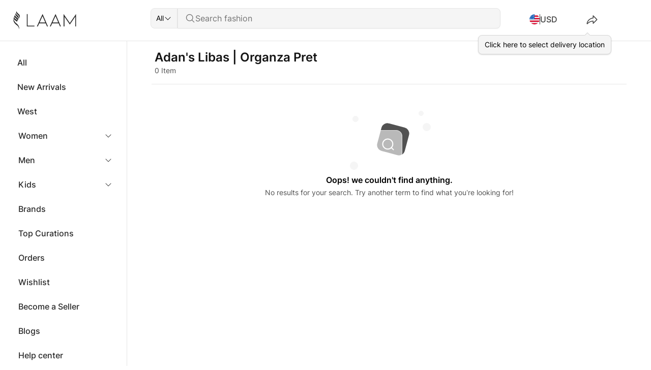

--- FILE ---
content_type: text/html;charset=utf-8
request_url: https://laam.pk/drops/adans-libas-organza-pret
body_size: 36723
content:
<!DOCTYPE html><html lang="en" data-capo=""><head><meta charset="utf-8">
<meta name="viewport" content="width=device-width, initial-scale=1">
<title>Adan&#x27;s Libas | Organza Pret__</title>
<link rel="preconnect" href="https://gateway.laam.pk">
<link rel="preconnect" href="https://media.octane.store">
<link rel="preconnect" href="https://cdn.octane.store">
<link rel="preconnect" href="https://cdn.shopify.com" crossorigin>
<meta property="og:image" content="https://cdn.shopify.com/s/files/1/2337/7003/files/link-thumbnail-3.jpg?v=1722003616">
<meta property="og:image:type" content="image/jpeg">
<meta name="twitter:card" content="summary_large_image">
<meta name="twitter:image" content="https://cdn.shopify.com/s/files/1/2337/7003/files/link-thumbnail-3.jpg?v=1722003616">
<meta name="twitter:image:src" content="https://cdn.shopify.com/s/files/1/2337/7003/files/link-thumbnail-3.jpg?v=1722003616">
<meta property="og:image:width" content="1200">
<meta name="twitter:image:width" content="1200">
<meta property="og:image:height" content="600">
<meta name="twitter:image:height" content="600">
<style>:root{--vc-clr-primary:#000;--vc-clr-secondary:#090f207f;--vc-clr-white:#fff}.carousel,.carousel *{box-sizing:border-box}.carousel{height:var(--vc-carousel-height);overscroll-behavior:none;position:relative;touch-action:pan-y;z-index:1}.carousel.is-dragging{touch-action:none}.carousel__track{display:flex;gap:var(--vc-slide-gap);height:100%;list-style:none;margin:0!important;padding:0!important;position:relative;transition:transform ease-out;transition-duration:var(--vc-transition-duration);width:100%}.carousel__viewport{height:100%;overflow:hidden;width:100%}.carousel__sr-only{border:0;clip:rect(0,0,0,0);height:1px;margin:-1px;overflow:hidden;padding:0;position:absolute;width:1px}.carousel.is-ttb .carousel__track{flex-direction:column}.carousel.is-btt .carousel__track{flex-direction:column-reverse}.carousel.is-vertical .carousel__slide--clone:first-child{margin-block-start:var(--vc-cloned-offset)}.carousel:not(.is-vertical) .carousel__slide--clone:first-child{margin-inline-start:var(--vc-cloned-offset)}.carousel.is-effect-fade .carousel__track{display:grid;grid-template-columns:100%;grid-template-rows:100%;transition:none}.carousel.is-effect-fade .carousel__slide{grid-area:1/1;height:100%!important;opacity:0;pointer-events:none;transition:opacity ease-in-out;transition-duration:var(--vc-transition-duration);width:100%!important}.carousel.is-effect-fade .carousel__slide--active{opacity:1;pointer-events:auto}:root{--vc-icn-width:1.2em}.carousel__icon{fill:currentColor;height:1.2em;height:var(--vc-icn-width);width:1.2em;width:var(--vc-icn-width)}:root{--vc-nav-background:transparent;--vc-nav-border-radius:0;--vc-nav-color:var(--vc-clr-primary);--vc-nav-color-hover:var(--vc-clr-secondary);--vc-nav-height:30px;--vc-nav-width:30px}.carousel__next,.carousel__prev{align-items:center;background:transparent;background:var(--vc-nav-background);border:0;border-radius:0;border-radius:var(--vc-nav-border-radius);box-sizing:content-box;color:#000;color:var(--vc-nav-color);cursor:pointer;display:flex;font-size:30px;font-size:var(--vc-nav-height);height:30px;height:var(--vc-nav-height);justify-content:center;margin:0 10px;padding:0;position:absolute;text-align:center;top:50%;transform:translateY(-50%);width:30px;width:var(--vc-nav-width)}.carousel__next--disabled,.carousel__prev--disabled{cursor:not-allowed;opacity:.5}.carousel__next{right:0}.carousel__prev{left:0}.carousel.is-btt .carousel__next{top:0}.carousel.is-btt .carousel__prev{bottom:0}.carousel.is-rtl .carousel__next{left:0;right:auto}.carousel.is-rtl .carousel__prev{left:auto;right:0}.carousel.is-ttb .carousel__next{bottom:0}.carousel.is-ttb .carousel__prev{top:0}.carousel.is-vertical .carousel__next,.carousel.is-vertical .carousel__prev{left:auto;margin:5px auto;right:50%;top:auto;transform:translate(50%)}@media (hover:hover){.carousel__next:hover,.carousel__prev:hover{color:#090f207f;color:var(--vc-nav-color-hover)}}:root{--vc-pgn-active-color:var(--vc-clr-primary);--vc-pgn-background-color:var(--vc-clr-secondary);--vc-pgn-border-radius:0;--vc-pgn-height:4px;--vc-pgn-margin:6px 5px;--vc-pgn-width:16px}.carousel__pagination{bottom:5px;display:flex;justify-content:center;left:50%;line-height:0;list-style:none!important;margin:0!important;padding:0!important;position:absolute;transform:translate(-50%)}.carousel__pagination-button{background-color:#090f207f;background-color:var(--vc-pgn-background-color);border:0;border-radius:0;border-radius:var(--vc-pgn-border-radius);cursor:pointer;display:block;height:4px;height:var(--vc-pgn-height);margin:6px 5px;margin:var(--vc-pgn-margin);padding:0;width:16px;width:var(--vc-pgn-width)}.carousel__pagination-button--active{background-color:#000;background-color:var(--vc-pgn-active-color)}@media (hover:hover){.carousel__pagination-button:hover{background-color:#000;background-color:var(--vc-pgn-active-color)}}.carousel.is-vertical .carousel__pagination{bottom:50%;flex-direction:column;left:auto;right:5px;transform:translateY(50%)}.carousel.is-vertical .carousel__pagination-button{height:16px;height:var(--vc-pgn-width);width:4px;width:var(--vc-pgn-height)}.carousel.is-btt .carousel__pagination{flex-direction:column-reverse}.carousel__slide{align-items:center;display:flex;flex-shrink:0;justify-content:center;margin:0;transform:translateZ(0)}</style>
<style>/*! tailwindcss v3.4.1 | MIT License | https://tailwindcss.com*/*,:after,:before{border:0 solid #e5e5e5;box-sizing:border-box}:after,:before{--tw-content:""}:host,html{line-height:1.5;-webkit-text-size-adjust:100%;font-family:Inter,sans-serif;font-feature-settings:normal;font-variation-settings:normal;-moz-tab-size:4;tab-size:4;-webkit-tap-highlight-color:transparent}body{line-height:inherit;margin:0}hr{border-top-width:1px;color:inherit;height:0}abbr:where([title]){-webkit-text-decoration:underline dotted;text-decoration:underline dotted}h1,h2,h3,h4,h5,h6{font-size:inherit;font-weight:inherit}a{color:inherit;text-decoration:inherit}b,strong{font-weight:bolder}code,kbd,pre,samp{font-family:ui-monospace,SFMono-Regular,Menlo,Monaco,Consolas,Liberation Mono,Courier New,monospace;font-feature-settings:normal;font-size:1em;font-variation-settings:normal}small{font-size:80%}sub,sup{font-size:75%;line-height:0;position:relative;vertical-align:initial}sub{bottom:-.25em}sup{top:-.5em}table{border-collapse:collapse;border-color:inherit;text-indent:0}button,input,optgroup,select,textarea{color:inherit;font-family:inherit;font-feature-settings:inherit;font-size:100%;font-variation-settings:inherit;font-weight:inherit;line-height:inherit;margin:0;padding:0}button,select{text-transform:none}[type=button],[type=reset],[type=submit],button{-webkit-appearance:button;background-color:initial;background-image:none}:-moz-focusring{outline:auto}:-moz-ui-invalid{box-shadow:none}progress{vertical-align:initial}::-webkit-inner-spin-button,::-webkit-outer-spin-button{height:auto}[type=search]{-webkit-appearance:textfield;outline-offset:-2px}::-webkit-search-decoration{-webkit-appearance:none}::-webkit-file-upload-button{-webkit-appearance:button;font:inherit}summary{display:list-item}blockquote,dd,dl,figure,h1,h2,h3,h4,h5,h6,hr,p,pre{margin:0}fieldset{margin:0}fieldset,legend{padding:0}menu,ol,ul{list-style:none;margin:0;padding:0}dialog{padding:0}textarea{resize:vertical}input::placeholder,textarea::placeholder{color:#a3a3a3;opacity:1}[role=button],button{cursor:pointer}:disabled{cursor:default}audio,canvas,embed,iframe,img,object,svg,video{display:block;vertical-align:middle}img,video{height:auto;max-width:100%}[hidden]{display:none}*,::backdrop,:after,:before{--tw-border-spacing-x:0;--tw-border-spacing-y:0;--tw-translate-x:0;--tw-translate-y:0;--tw-rotate:0;--tw-skew-x:0;--tw-skew-y:0;--tw-scale-x:1;--tw-scale-y:1;--tw-pan-x: ;--tw-pan-y: ;--tw-pinch-zoom: ;--tw-scroll-snap-strictness:proximity;--tw-gradient-from-position: ;--tw-gradient-via-position: ;--tw-gradient-to-position: ;--tw-ordinal: ;--tw-slashed-zero: ;--tw-numeric-figure: ;--tw-numeric-spacing: ;--tw-numeric-fraction: ;--tw-ring-inset: ;--tw-ring-offset-width:0px;--tw-ring-offset-color:#fff;--tw-ring-color:#2e90fa80;--tw-ring-offset-shadow:0 0 #0000;--tw-ring-shadow:0 0 #0000;--tw-shadow:0 0 #0000;--tw-shadow-colored:0 0 #0000;--tw-blur: ;--tw-brightness: ;--tw-contrast: ;--tw-grayscale: ;--tw-hue-rotate: ;--tw-invert: ;--tw-saturate: ;--tw-sepia: ;--tw-drop-shadow: ;--tw-backdrop-blur: ;--tw-backdrop-brightness: ;--tw-backdrop-contrast: ;--tw-backdrop-grayscale: ;--tw-backdrop-hue-rotate: ;--tw-backdrop-invert: ;--tw-backdrop-opacity: ;--tw-backdrop-saturate: ;--tw-backdrop-sepia: }.container{width:100%}@media (min-width:640px){.container{max-width:640px}}@media (min-width:768px){.container{max-width:768px}}@media (min-width:1024px){.container{max-width:1024px}}@media (min-width:1280px){.container{max-width:1280px}}@media (min-width:1536px){.container{max-width:1536px}}.sr-only{height:1px;margin:-1px;overflow:hidden;padding:0;position:absolute;width:1px;clip:rect(0,0,0,0);border-width:0;white-space:nowrap}.\!pointer-events-none{pointer-events:none!important}.pointer-events-none{pointer-events:none}.pointer-events-auto{pointer-events:auto}.\!visible{visibility:visible!important}.visible{visibility:visible}.invisible{visibility:hidden}.\!static{position:static!important}.static{position:static}.\!fixed{position:fixed!important}.fixed{position:fixed}.absolute{position:absolute}.relative{position:relative}.sticky{position:sticky}.inset-0,.inset-none{top:0;right:0;bottom:0;left:0}.inset-x-0,.inset-x-none{left:0;right:0}.inset-y-none{bottom:0;top:0}.\!top-0{top:0!important}.\!top-\[10px\]{top:10px!important}.\!top-\[35\%\]{top:35%!important}.-top-\[5px\]{top:-5px}.bottom-0{bottom:0}.bottom-1\/2{bottom:50%}.bottom-13xl{bottom:6rem}.bottom-2xl{bottom:.875rem}.bottom-3xl{bottom:1rem}.bottom-9xl{bottom:2.5rem}.bottom-\[-12px\]{bottom:-12px}.bottom-\[-1px\]{bottom:-1px}.bottom-\[-64px\]{bottom:-64px}.bottom-\[100px\]{bottom:100px}.bottom-\[268px\]{bottom:268px}.bottom-\[28px\]{bottom:28px}.bottom-\[70\%\]{bottom:70%}.bottom-\[80\%\]{bottom:80%}.bottom-full{bottom:100%}.bottom-md{bottom:.5rem}.bottom-none{bottom:0}.bottom-sm{bottom:.375rem}.bottom-xl{bottom:.75rem}.left-0{left:0}.left-1\/2{left:50%}.left-1\/3{left:33.333333%}.left-2xl{left:.875rem}.left-3xl{left:1rem}.left-5xl{left:1.25rem}.left-7xl{left:1.5rem}.left-\[-17px\]{left:-17px}.left-\[-85\%\]{left:-85%}.left-\[0px\]{left:0}.left-\[11px\]{left:11px}.left-\[16px\]{left:16px}.left-\[19px\]{left:19px}.left-\[2\%\]{left:2%}.left-\[250px\]{left:250px}.left-\[3\.25rem\]{left:3.25rem}.left-\[3rem\]{left:3rem}.left-\[50\%\]{left:50%}.left-auto{left:auto}.left-full{left:100%}.left-md{left:.5rem}.left-none{left:0}.left-sm{left:.375rem}.left-xl{left:.75rem}.left-xs{left:.25rem}.right-0{right:0}.right-2xl{right:.875rem}.right-3xl{right:1rem}.right-5xl{right:1.25rem}.right-7xl{right:1.5rem}.right-9xl{right:2.5rem}.right-\[-0\.5rem\]{right:-.5rem}.right-\[-17px\]{right:-17px}.right-\[-8px\]{right:-8px}.right-\[0px\]{right:0}.right-\[100px\]{right:100px}.right-\[11px\]{right:11px}.right-\[16px\]{right:16px}.right-\[2\%\]{right:2%}.right-\[28px\]{right:28px}.right-\[3rem\]{right:3rem}.right-\[40px\]{right:40px}.right-\[9\%\]{right:9%}.right-auto{right:auto}.right-lg{right:.625rem}.right-md{right:.5rem}.right-none{right:0}.right-xl{right:.75rem}.right-xs{right:.25rem}.top-0{top:0}.top-1\/2{top:50%}.top-1\/3{top:33.333333%}.top-11xl{top:4rem}.top-3xl{top:1rem}.top-4xl{top:1.125rem}.top-7xl{top:1.5rem}.top-8xl{top:2rem}.top-\[-30px\]{top:-30px}.top-\[-7px\]{top:-7px}.top-\[0\%\],.top-\[0px\]{top:0}.top-\[100px\]{top:100px}.top-\[102px\]{top:102px}.top-\[103px\]{top:103px}.top-\[10px\]{top:10px}.top-\[23px\]{top:23px}.top-\[275px\]{top:275px}.top-\[30px\]{top:30px}.top-\[40\%\]{top:40%}.top-\[41\.5px\]{top:41.5px}.top-\[41px\]{top:41px}.top-\[46px\]{top:46px}.top-\[49\%\]{top:49%}.top-\[50\%\]{top:50%}.top-\[53px\]{top:53px}.top-\[60\%\]{top:60%}.top-\[60px\]{top:60px}.top-\[73px\]{top:73px}.top-\[80\%\]{top:80%}.top-\[80px\]{top:80px}.top-\[9px\]{top:9px}.top-\[calc\(var\(--laam-shipping-banner-height\)\)\]{top:calc(var(--laam-shipping-banner-height))}.top-md{top:.5rem}.top-none{top:0}.top-sm{top:.375rem}.top-xl{top:.75rem}.top-xs{top:.25rem}.top-xxs{top:.125rem}.\!z-\[1\]{z-index:1!important}.\!z-\[50\]{z-index:50!important}.z-0{z-index:0}.z-10{z-index:10}.z-20{z-index:20}.z-30{z-index:30}.z-40{z-index:40}.z-50{z-index:50}.z-\[-1\]{z-index:-1}.z-\[0\]{z-index:0}.z-\[10\]{z-index:10}.z-\[1\]{z-index:1}.z-\[200\]{z-index:200}.z-\[20\]{z-index:20}.z-\[22\]{z-index:22}.z-\[2\]{z-index:2}.z-\[30\]{z-index:30}.z-\[40\]{z-index:40}.z-\[50\]{z-index:50}.z-\[51\]{z-index:51}.z-\[60\]{z-index:60}.z-\[8\]{z-index:8}.z-\[99999\]{z-index:99999}.z-\[9999\]{z-index:9999}.z-\[9\]{z-index:9}.col-span-1{grid-column:span 1/span 1}.col-span-12{grid-column:span 12/span 12}.col-span-3{grid-column:span 3/span 3}.col-span-9{grid-column:span 9/span 9}.col-start-2{grid-column-start:2}.row-span-1{grid-row:span 1/span 1}.row-span-2{grid-row:span 2/span 2}.\!m-0,.\!m-none{margin:0!important}.m-3xl{margin:1rem}.m-7xl{margin:1.5rem}.m-auto{margin:auto}.m-md{margin:.5rem}.m-xl{margin:.75rem}.m-xs{margin:.25rem}.\!mx-3xl{margin-left:1rem!important;margin-right:1rem!important}.-mx-3xl{margin-left:-1rem;margin-right:-1rem}.-mx-xs{margin-left:-.25rem;margin-right:-.25rem}.mx-3xl{margin-left:1rem;margin-right:1rem}.mx-7xl{margin-left:1.5rem;margin-right:1.5rem}.mx-auto{margin-left:auto;margin-right:auto}.mx-sm{margin-left:.375rem;margin-right:.375rem}.mx-xl{margin-left:.75rem;margin-right:.75rem}.mx-xs{margin-left:.25rem;margin-right:.25rem}.my-3xl{margin-bottom:1rem;margin-top:1rem}.my-4xl{margin-bottom:1.125rem;margin-top:1.125rem}.my-7xl{margin-bottom:1.5rem;margin-top:1.5rem}.my-8xl{margin-bottom:2rem;margin-top:2rem}.my-lg{margin-bottom:.625rem;margin-top:.625rem}.my-xs{margin-bottom:.25rem;margin-top:.25rem}.my-xxs{margin-bottom:.125rem;margin-top:.125rem}.\!-ml-0{margin-left:0!important}.\!mb-2xl{margin-bottom:.875rem!important}.\!ml-xs{margin-left:.25rem!important}.\!mt-0{margin-top:0!important}.\!mt-3xl{margin-top:1rem!important}.\!mt-8xl{margin-top:2rem!important}.\!mt-\[6rem\]{margin-top:6rem!important}.-ml-xl{margin-left:-.75rem}.-mr-xl{margin-right:-.75rem}.-mt-3xl{margin-top:-1rem}.-mt-xl{margin-top:-.75rem}.mb-10xl{margin-bottom:3rem}.mb-11xl{margin-bottom:4rem}.mb-14xl{margin-bottom:8rem}.mb-15xl{margin-bottom:10rem}.mb-2xl{margin-bottom:.875rem}.mb-3xl{margin-bottom:1rem}.mb-5xl{margin-bottom:1.25rem}.mb-7xl{margin-bottom:1.5rem}.mb-8xl{margin-bottom:2rem}.mb-\[20vh\]{margin-bottom:20vh}.mb-\[55px\]{margin-bottom:55px}.mb-lg{margin-bottom:.625rem}.mb-md{margin-bottom:.5rem}.mb-sm{margin-bottom:.375rem}.mb-xl{margin-bottom:.75rem}.mb-xs{margin-bottom:.25rem}.ml-0{margin-left:0}.ml-3xl{margin-left:1rem}.ml-4xl{margin-left:1.125rem}.ml-5xl{margin-left:1.25rem}.ml-auto{margin-left:auto}.ml-md{margin-left:.5rem}.ml-sm{margin-left:.375rem}.ml-xl{margin-left:.75rem}.ml-xxs{margin-left:.125rem}.mr-10xl{margin-right:3rem}.mr-3xl{margin-right:1rem}.mr-4xl{margin-right:1.125rem}.mr-7xl{margin-right:1.5rem}.mr-\[-16px\]{margin-right:-16px}.mr-\[10vw\]{margin-right:10vw}.mr-\[1px\]{margin-right:1px}.mr-\[4px\]{margin-right:4px}.mr-\[5px\]{margin-right:5px}.mr-md{margin-right:.5rem}.mr-xl{margin-right:.75rem}.mt-0{margin-top:0}.mt-10xl{margin-top:3rem}.mt-11xl{margin-top:4rem}.mt-12xl{margin-top:5rem}.mt-2xl{margin-top:.875rem}.mt-3xl{margin-top:1rem}.mt-4xl{margin-top:1.125rem}.mt-6xl{margin-top:1.375rem}.mt-7xl{margin-top:1.5rem}.mt-8xl{margin-top:2rem}.mt-9xl{margin-top:2.5rem}.mt-\[10vh\]{margin-top:10vh}.mt-\[127px\]{margin-top:127px}.mt-\[148px\]{margin-top:148px}.mt-\[150px\]{margin-top:150px}.mt-\[15px\]{margin-top:15px}.mt-\[22px\]{margin-top:22px}.mt-\[24px\]{margin-top:24px}.mt-\[4px\]{margin-top:4px}.mt-\[5\.5rem\]{margin-top:5.5rem}.mt-\[50px\]{margin-top:50px}.mt-\[55px\]{margin-top:55px}.mt-\[56px\]{margin-top:56px}.mt-\[59px\]{margin-top:59px}.mt-\[60\%\]{margin-top:60%}.mt-\[80px\]{margin-top:80px}.mt-\[9rem\]{margin-top:9rem}.mt-auto{margin-top:auto}.mt-lg{margin-top:.625rem}.mt-md{margin-top:.5rem}.mt-sm{margin-top:.375rem}.mt-xl{margin-top:.75rem}.mt-xs{margin-top:.25rem}.mt-xxs{margin-top:.125rem}.box-border{box-sizing:border-box}.line-clamp-1{-webkit-line-clamp:1}.line-clamp-1,.line-clamp-2{display:-webkit-box;overflow:hidden;-webkit-box-orient:vertical}.line-clamp-2{-webkit-line-clamp:2}.line-clamp-3{display:-webkit-box;overflow:hidden;-webkit-box-orient:vertical;-webkit-line-clamp:3}.block{display:block}.inline-block{display:inline-block}.inline{display:inline}.\!flex{display:flex!important}.flex{display:flex}.inline-flex{display:inline-flex}.table{display:table}.grid{display:grid}.contents{display:contents}.\!hidden{display:none!important}.hidden{display:none}.\!aspect-\[31627\/22700\]{aspect-ratio:31627/22700!important}.\!aspect-\[9\/16\]{aspect-ratio:9/16!important}.aspect-\[0\.71\]{aspect-ratio:.71}.aspect-\[1\/1\]{aspect-ratio:1/1}.aspect-\[15213\/22700\]{aspect-ratio:15213/22700}.aspect-\[163\/95\]{aspect-ratio:163/95}.aspect-\[165\/201\]{aspect-ratio:165/201}.aspect-\[31627\/46600\]{aspect-ratio:31627/46600}.aspect-\[37\/24\]{aspect-ratio:37/24}.aspect-\[4\/5\]{aspect-ratio:4/5}.aspect-\[5\/7\]{aspect-ratio:5/7}.aspect-\[9\/16\]{aspect-ratio:9/16}.aspect-square{aspect-ratio:1/1}.\!size-10xl{height:3rem!important;width:3rem!important}.\!size-3xl{height:1rem!important;width:1rem!important}.\!size-8xl{height:2rem!important;width:2rem!important}.size-10xl{height:3rem;width:3rem}.size-3xl{height:1rem;width:1rem}.size-4xl{height:1.125rem;width:1.125rem}.size-5xl{height:1.25rem;width:1.25rem}.size-7xl{height:1.5rem;width:1.5rem}.size-8xl{height:2rem;width:2rem}.size-9xl{height:2.5rem;width:2.5rem}.size-\[28px\]{height:28px;width:28px}.size-\[40px\]{height:40px;width:40px}.size-\[48px\]{height:48px;width:48px}.size-\[80px\]{height:80px;width:80px}.size-full{height:100%;width:100%}.size-md{height:.5rem;width:.5rem}.size-sm{height:.375rem;width:.375rem}.\!h-1\/2{height:50%!important}.\!h-3xl{height:1rem!important}.\!h-5xl{height:1.25rem!important}.\!h-full{height:100%!important}.h-0{height:0}.h-1\/2{height:50%}.h-10xl{height:3rem}.h-11xl{height:4rem}.h-12xl{height:5rem}.h-2\/3{height:66.666667%}.h-2xl{height:.875rem}.h-3xl{height:1rem}.h-4xl{height:1.125rem}.h-5xl{height:1.25rem}.h-7xl{height:1.5rem}.h-8xl{height:2rem}.h-9xl{height:2.5rem}.h-\[--radix-select-trigger-height\]{height:var(--radix-select-trigger-height)}.h-\[100\%\]{height:100%}.h-\[100px\]{height:100px}.h-\[100vh\]{height:100vh}.h-\[110px\]{height:110px}.h-\[122px\]{height:122px}.h-\[126px\]{height:126px}.h-\[12px\]{height:12px}.h-\[134px\]{height:134px}.h-\[14px\]{height:14px}.h-\[157px\]{height:157px}.h-\[15px\]{height:15px}.h-\[164px\]{height:164px}.h-\[16px\]{height:16px}.h-\[171px\]{height:171px}.h-\[184px\]{height:184px}.h-\[18px\]{height:18px}.h-\[1px\]{height:1px}.h-\[200px\]{height:200px}.h-\[20px\]{height:20px}.h-\[214px\]{height:214px}.h-\[220px\]{height:220px}.h-\[240px\]{height:240px}.h-\[242px\]{height:242px}.h-\[24px\]{height:24px}.h-\[250px\]{height:250px}.h-\[27px\]{height:27px}.h-\[28px\]{height:28px}.h-\[300px\]{height:300px}.h-\[32px\]{height:32px}.h-\[340px\]{height:340px}.h-\[35\%\]{height:35%}.h-\[350px\]{height:350px}.h-\[354px\]{height:354px}.h-\[36px\]{height:36px}.h-\[370px\]{height:370px}.h-\[3px\]{height:3px}.h-\[400px\]{height:400px}.h-\[40px\]{height:40px}.h-\[425px\]{height:425px}.h-\[44px\]{height:44px}.h-\[450px\]{height:450px}.h-\[475px\]{height:475px}.h-\[48px\]{height:48px}.h-\[500px\]{height:500px}.h-\[50px\]{height:50px}.h-\[50vh\]{height:50vh}.h-\[540px\]{height:540px}.h-\[56px\]{height:56px}.h-\[580px\]{height:580px}.h-\[60vh\]{height:60vh}.h-\[65\%\]{height:65%}.h-\[68px\]{height:68px}.h-\[6px\]{height:6px}.h-\[70\%\]{height:70%}.h-\[700px\]{height:700px}.h-\[72px\]{height:72px}.h-\[72vh\]{height:72vh}.h-\[74px\]{height:74px}.h-\[786px\]{height:786px}.h-\[80\%\]{height:80%}.h-\[80px\]{height:80px}.h-\[80vh\]{height:80vh}.h-\[85vh\]{height:85vh}.h-\[90\%\]{height:90%}.h-\[95\%\]{height:95%}.h-\[95vh\]{height:95vh}.h-\[calc\(100vh-275px\)\]{height:calc(100vh - 275px)}.h-\[calc\(100vh-64px\)\]{height:calc(100vh - 64px)}.h-\[calc\(var\(--plp-header-height-mobile\)\)\]{height:calc(var(--plp-header-height-mobile))}.h-\[max-content\]{height:max-content}.h-auto{height:auto}.h-fit{height:-moz-fit-content;height:fit-content}.h-full{height:100%}.h-lg{height:.625rem}.h-md{height:.5rem}.h-screen{height:100vh}.h-xl{height:.75rem}.h-xs{height:.25rem}.h-xxs{height:.125rem}.\!max-h-\[350px\]{max-height:350px!important}.\!max-h-\[786px\]{max-height:786px!important}.max-h-11xl{max-height:4rem}.max-h-9xl{max-height:2.5rem}.max-h-\[100vh\]{max-height:100vh}.max-h-\[11vh\]{max-height:11vh}.max-h-\[20rem\]{max-height:20rem}.max-h-\[24rem\]{max-height:24rem}.max-h-\[24vh\]{max-height:24vh}.max-h-\[300px\]{max-height:300px}.max-h-\[400px\]{max-height:400px}.max-h-\[429px\]{max-height:429px}.max-h-\[48px\]{max-height:48px}.max-h-\[50\%\]{max-height:50%}.max-h-\[500px\]{max-height:500px}.max-h-\[60vh\]{max-height:60vh}.max-h-\[680px\]{max-height:680px}.max-h-\[6vh\]{max-height:6vh}.max-h-\[70dvh\]{max-height:70dvh}.max-h-\[70vh\]{max-height:70vh}.max-h-\[768px\]{max-height:768px}.max-h-\[80\%\]{max-height:80%}.max-h-\[80vh\]{max-height:80vh}.max-h-\[81vh\]{max-height:81vh}.max-h-\[85vh\]{max-height:85vh}.max-h-\[90\%\]{max-height:90%}.max-h-\[90vh\]{max-height:90vh}.max-h-\[96px\]{max-height:96px}.max-h-\[calc\(100vh-80px\)\]{max-height:calc(100vh - 80px)}.max-h-full{max-height:100%}.max-h-max{max-height:max-content}.max-h-screen{max-height:100vh}.\!min-h-\[100px\]{min-height:100px!important}.\!min-h-\[144px\]{min-height:144px!important}.\!min-h-\[20px\]{min-height:20px!important}.\!min-h-\[50px\]{min-height:50px!important}.\!min-h-\[56px\]{min-height:56px!important}.\!min-h-none{min-height:0!important}.min-h-0{min-height:0}.min-h-10xl{min-height:3rem}.min-h-11xl{min-height:4rem}.min-h-12xl{min-height:5rem}.min-h-\[100px\]{min-height:100px}.min-h-\[190px\]{min-height:190px}.min-h-\[30vh\]{min-height:30vh}.min-h-\[400px\]{min-height:400px}.min-h-\[40px\]{min-height:40px}.min-h-\[80vh\]{min-height:80vh}.min-h-screen{min-height:100vh}.\!w-5xl{width:1.25rem!important}.\!w-\[1px\]{width:1px!important}.\!w-\[350px\]{width:350px!important}.\!w-\[400px\]{width:400px!important}.\!w-auto{width:auto!important}.\!w-fit{width:-moz-fit-content!important;width:fit-content!important}.\!w-full{width:100%!important}.w-1\/2{width:50%}.w-1\/4{width:25%}.w-1\/6{width:16.666667%}.w-10xl{width:3rem}.w-11xl{width:4rem}.w-12xl{width:5rem}.w-13xl{width:6rem}.w-14xl{width:8rem}.w-2xl{width:.875rem}.w-3\/4{width:75%}.w-3xl{width:1rem}.w-4xl{width:1.125rem}.w-5\/6{width:83.333333%}.w-5xl{width:1.25rem}.w-6xl{width:1.375rem}.w-7xl{width:1.5rem}.w-8xl{width:2rem}.w-9xl{width:2.5rem}.w-\[--radix-popover-trigger-width\]{width:var(--radix-popover-trigger-width)}.w-\[1\/2\]{width:1/2}.w-\[100px\]{width:100px}.w-\[100vw\]{width:100vw}.w-\[102px\]{width:102px}.w-\[1032px\]{width:1032px}.w-\[103px\]{width:103px}.w-\[104px\]{width:104px}.w-\[106px\]{width:106px}.w-\[107px\]{width:107px}.w-\[108px\]{width:108px}.w-\[110px\]{width:110px}.w-\[112px\]{width:112px}.w-\[118px\]{width:118px}.w-\[120px\]{width:120px}.w-\[122px\]{width:122px}.w-\[124px\]{width:124px}.w-\[126px\]{width:126px}.w-\[132px\]{width:132px}.w-\[134px\]{width:134px}.w-\[140px\]{width:140px}.w-\[142px\]{width:142px}.w-\[156px\]{width:156px}.w-\[15px\]{width:15px}.w-\[164px\]{width:164px}.w-\[16px\]{width:16px}.w-\[170px\]{width:170px}.w-\[198px\]{width:198px}.w-\[1px\]{width:1px}.w-\[2\%\]{width:2%}.w-\[20\%\]{width:20%}.w-\[200px\]{width:200px}.w-\[20px\]{width:20px}.w-\[212px\]{width:212px}.w-\[223px\]{width:223px}.w-\[230px\]{width:230px}.w-\[240px\]{width:240px}.w-\[250px\]{width:250px}.w-\[251px\]{width:251px}.w-\[270px\]{width:270px}.w-\[282px\]{width:282px}.w-\[288px\]{width:288px}.w-\[28px\]{width:28px}.w-\[3\/4\]{width:3/4}.w-\[30\%\]{width:30%}.w-\[300px\]{width:300px}.w-\[30px\]{width:30px}.w-\[30vw\]{width:30vw}.w-\[328px\]{width:328px}.w-\[32px\]{width:32px}.w-\[34px\]{width:34px}.w-\[352px\]{width:352px}.w-\[360px\]{width:360px}.w-\[36px\]{width:36px}.w-\[380px\]{width:380px}.w-\[390px\]{width:390px}.w-\[3px\]{width:3px}.w-\[40\%\]{width:40%}.w-\[400px\]{width:400px}.w-\[40px\]{width:40px}.w-\[432px\]{width:432px}.w-\[44px\]{width:44px}.w-\[45\%\]{width:45%}.w-\[480px\]{width:480px}.w-\[48px\]{width:48px}.w-\[50\%\]{width:50%}.w-\[500px\]{width:500px}.w-\[50px\]{width:50px}.w-\[50vw\]{width:50vw}.w-\[520px\]{width:520px}.w-\[52px\]{width:52px}.w-\[52vw\]{width:52vw}.w-\[550px\]{width:550px}.w-\[55px\]{width:55px}.w-\[560px\]{width:560px}.w-\[56px\]{width:56px}.w-\[60px\]{width:60px}.w-\[64px\]{width:64px}.w-\[6px\]{width:6px}.w-\[70\%\]{width:70%}.w-\[70px\]{width:70px}.w-\[70vw\]{width:70vw}.w-\[72px\]{width:72px}.w-\[74px\]{width:74px}.w-\[75\%\]{width:75%}.w-\[78px\]{width:78px}.w-\[80\%\]{width:80%}.w-\[80px\]{width:80px}.w-\[80vw\]{width:80vw}.w-\[82px\]{width:82px}.w-\[85px\]{width:85px}.w-\[86px\]{width:86px}.w-\[87px\]{width:87px}.w-\[88px\]{width:88px}.w-\[89px\]{width:89px}.w-\[90\%\]{width:90%}.w-\[90px\]{width:90px}.w-\[90vw\]{width:90vw}.w-\[93vw\]{width:93vw}.w-\[95\%\]{width:95%}.w-\[96px\]{width:96px}.w-auto{width:auto}.w-fit{width:-moz-fit-content;width:fit-content}.w-full{width:100%}.w-lg{width:.625rem}.w-max{width:max-content}.w-md{width:.5rem}.w-xl{width:.75rem}.w-xs{width:.25rem}.w-xxs{width:.125rem}.\!min-w-\[1px\]{min-width:1px!important}.\!min-w-\[28px\]{min-width:28px!important}.\!min-w-max{min-width:max-content!important}.min-w-0{min-width:0}.min-w-10xl{min-width:3rem}.min-w-12xl{min-width:5rem}.min-w-14xl{min-width:8rem}.min-w-15xl{min-width:10rem}.min-w-8xl{min-width:2rem}.min-w-\[--radix-select-trigger-width\]{min-width:var(--radix-select-trigger-width)}.min-w-\[100vw\]{min-width:100vw}.min-w-\[156px\]{min-width:156px}.min-w-\[20px\]{min-width:20px}.min-w-\[230px\]{min-width:230px}.min-w-\[28px\]{min-width:28px}.min-w-\[360px\]{min-width:360px}.min-w-\[400px\]{min-width:400px}.min-w-\[460px\]{min-width:460px}.min-w-\[600px\]{min-width:600px}.min-w-fit{min-width:-moz-fit-content;min-width:fit-content}.min-w-full{min-width:100%}.min-w-max{min-width:max-content}.min-w-none{min-width:0}.\!max-w-\[1032px\]{max-width:1032px!important}.\!max-w-\[20px\]{max-width:20px!important}.max-w-3xl{max-width:48rem}.max-w-\[100\%\]{max-width:100%}.max-w-\[100px\]{max-width:100px}.max-w-\[1024px\]{max-width:1024px}.max-w-\[1032px\]{max-width:1032px}.max-w-\[110px\]{max-width:110px}.max-w-\[1216px\]{max-width:1216px}.max-w-\[1280px\]{max-width:1280px}.max-w-\[1320px\]{max-width:1320px}.max-w-\[200px\]{max-width:200px}.max-w-\[25vw\]{max-width:25vw}.max-w-\[280px\]{max-width:280px}.max-w-\[300px\]{max-width:300px}.max-w-\[400px\]{max-width:400px}.max-w-\[42px\]{max-width:42px}.max-w-\[430px\]{max-width:430px}.max-w-\[480px\]{max-width:480px}.max-w-\[500px\]{max-width:500px}.max-w-\[600px\]{max-width:600px}.max-w-\[640px\]{max-width:640px}.max-w-\[850px\]{max-width:850px}.max-w-\[90\%\]{max-width:90%}.max-w-full{max-width:100%}.max-w-lg{max-width:32rem}.max-w-md{max-width:28rem}.max-w-sm{max-width:24rem}.max-w-xs{max-width:20rem}.flex-1{flex:1 1 0%}.flex-\[1\]{flex:1}.flex-\[1_0_0\]{flex:1 0 0}.flex-\[3\.5\]{flex:3.5}.flex-\[3\]{flex:3}.flex-\[4\]{flex:4}.flex-\[6\.5\]{flex:6.5}.flex-\[6\]{flex:6}.flex-\[7\]{flex:7}.flex-\[9\]{flex:9}.flex-none{flex:none}.flex-shrink{flex-shrink:1}.flex-shrink-0,.shrink-0{flex-shrink:0}.flex-grow,.grow{flex-grow:1}.grow-0{flex-grow:0}.\!basis-\[28\.5\%\]{flex-basis:28.5%!important}.basis-0{flex-basis:0}.basis-\[22\.5\%\]{flex-basis:22.5%}.basis-\[28\%\]{flex-basis:28%}.basis-\[28\.5\%\]{flex-basis:28.5%}.basis-\[30\.5\%\]{flex-basis:30.5%}.basis-\[45\%\]{flex-basis:45%}.basis-\[94\%\]{flex-basis:94%}.basis-auto{flex-basis:auto}.basis-full{flex-basis:100%}.caption-bottom{caption-side:bottom}.border-collapse{border-collapse:collapse}.border-spacing-md{--tw-border-spacing-x:.5rem;--tw-border-spacing-y:.5rem;border-spacing:.5rem;border-spacing:var(--tw-border-spacing-x) var(--tw-border-spacing-y)}.\!-translate-y-\[35\%\]{--tw-translate-y:-35%!important;transform:translate(var(--tw-translate-x),-35%) rotate(var(--tw-rotate)) skew(var(--tw-skew-x)) skewY(var(--tw-skew-y)) scaleX(var(--tw-scale-x)) scaleY(var(--tw-scale-y))!important;transform:translate(var(--tw-translate-x),var(--tw-translate-y)) rotate(var(--tw-rotate)) skew(var(--tw-skew-x)) skewY(var(--tw-skew-y)) scaleX(var(--tw-scale-x)) scaleY(var(--tw-scale-y))!important}.\!translate-x-0{--tw-translate-x:0!important;transform:translateY(var(--tw-translate-y)) rotate(var(--tw-rotate)) skew(var(--tw-skew-x)) skewY(var(--tw-skew-y)) scaleX(var(--tw-scale-x)) scaleY(var(--tw-scale-y))!important;transform:translate(var(--tw-translate-x),var(--tw-translate-y)) rotate(var(--tw-rotate)) skew(var(--tw-skew-x)) skewY(var(--tw-skew-y)) scaleX(var(--tw-scale-x)) scaleY(var(--tw-scale-y))!important}.\!translate-y-0{--tw-translate-y:0!important;transform:translate(var(--tw-translate-x)) rotate(var(--tw-rotate)) skew(var(--tw-skew-x)) skewY(var(--tw-skew-y)) scaleX(var(--tw-scale-x)) scaleY(var(--tw-scale-y))!important;transform:translate(var(--tw-translate-x),var(--tw-translate-y)) rotate(var(--tw-rotate)) skew(var(--tw-skew-x)) skewY(var(--tw-skew-y)) scaleX(var(--tw-scale-x)) scaleY(var(--tw-scale-y))!important}.-translate-x-0{--tw-translate-x:0;transform:translateY(var(--tw-translate-y)) rotate(var(--tw-rotate)) skew(var(--tw-skew-x)) skewY(var(--tw-skew-y)) scaleX(var(--tw-scale-x)) scaleY(var(--tw-scale-y));transform:translate(var(--tw-translate-x),var(--tw-translate-y)) rotate(var(--tw-rotate)) skew(var(--tw-skew-x)) skewY(var(--tw-skew-y)) scaleX(var(--tw-scale-x)) scaleY(var(--tw-scale-y))}.-translate-x-1\/2{--tw-translate-x:-50%;transform:translate(-50%,var(--tw-translate-y)) rotate(var(--tw-rotate)) skew(var(--tw-skew-x)) skewY(var(--tw-skew-y)) scaleX(var(--tw-scale-x)) scaleY(var(--tw-scale-y));transform:translate(var(--tw-translate-x),var(--tw-translate-y)) rotate(var(--tw-rotate)) skew(var(--tw-skew-x)) skewY(var(--tw-skew-y)) scaleX(var(--tw-scale-x)) scaleY(var(--tw-scale-y))}.-translate-x-1\/3{--tw-translate-x:-33.333333%;transform:translate(-33.333333%,var(--tw-translate-y)) rotate(var(--tw-rotate)) skew(var(--tw-skew-x)) skewY(var(--tw-skew-y)) scaleX(var(--tw-scale-x)) scaleY(var(--tw-scale-y));transform:translate(var(--tw-translate-x),var(--tw-translate-y)) rotate(var(--tw-rotate)) skew(var(--tw-skew-x)) skewY(var(--tw-skew-y)) scaleX(var(--tw-scale-x)) scaleY(var(--tw-scale-y))}.-translate-x-\[50\%\]{--tw-translate-x:-50%;transform:translate(-50%,var(--tw-translate-y)) rotate(var(--tw-rotate)) skew(var(--tw-skew-x)) skewY(var(--tw-skew-y)) scaleX(var(--tw-scale-x)) scaleY(var(--tw-scale-y));transform:translate(var(--tw-translate-x),var(--tw-translate-y)) rotate(var(--tw-rotate)) skew(var(--tw-skew-x)) skewY(var(--tw-skew-y)) scaleX(var(--tw-scale-x)) scaleY(var(--tw-scale-y))}.-translate-y-0{--tw-translate-y:0;transform:translate(var(--tw-translate-x)) rotate(var(--tw-rotate)) skew(var(--tw-skew-x)) skewY(var(--tw-skew-y)) scaleX(var(--tw-scale-x)) scaleY(var(--tw-scale-y));transform:translate(var(--tw-translate-x),var(--tw-translate-y)) rotate(var(--tw-rotate)) skew(var(--tw-skew-x)) skewY(var(--tw-skew-y)) scaleX(var(--tw-scale-x)) scaleY(var(--tw-scale-y))}.-translate-y-1\/2{--tw-translate-y:-50%;transform:translate(var(--tw-translate-x),-50%) rotate(var(--tw-rotate)) skew(var(--tw-skew-x)) skewY(var(--tw-skew-y)) scaleX(var(--tw-scale-x)) scaleY(var(--tw-scale-y));transform:translate(var(--tw-translate-x),var(--tw-translate-y)) rotate(var(--tw-rotate)) skew(var(--tw-skew-x)) skewY(var(--tw-skew-y)) scaleX(var(--tw-scale-x)) scaleY(var(--tw-scale-y))}.-translate-y-1\/3{--tw-translate-y:-33.333333%;transform:translate(var(--tw-translate-x),-33.333333%) rotate(var(--tw-rotate)) skew(var(--tw-skew-x)) skewY(var(--tw-skew-y)) scaleX(var(--tw-scale-x)) scaleY(var(--tw-scale-y));transform:translate(var(--tw-translate-x),var(--tw-translate-y)) rotate(var(--tw-rotate)) skew(var(--tw-skew-x)) skewY(var(--tw-skew-y)) scaleX(var(--tw-scale-x)) scaleY(var(--tw-scale-y))}.-translate-y-\[50\%\]{--tw-translate-y:-50%;transform:translate(var(--tw-translate-x),-50%) rotate(var(--tw-rotate)) skew(var(--tw-skew-x)) skewY(var(--tw-skew-y)) scaleX(var(--tw-scale-x)) scaleY(var(--tw-scale-y));transform:translate(var(--tw-translate-x),var(--tw-translate-y)) rotate(var(--tw-rotate)) skew(var(--tw-skew-x)) skewY(var(--tw-skew-y)) scaleX(var(--tw-scale-x)) scaleY(var(--tw-scale-y))}.-translate-y-\[80\%\]{--tw-translate-y:-80%;transform:translate(var(--tw-translate-x),-80%) rotate(var(--tw-rotate)) skew(var(--tw-skew-x)) skewY(var(--tw-skew-y)) scaleX(var(--tw-scale-x)) scaleY(var(--tw-scale-y));transform:translate(var(--tw-translate-x),var(--tw-translate-y)) rotate(var(--tw-rotate)) skew(var(--tw-skew-x)) skewY(var(--tw-skew-y)) scaleX(var(--tw-scale-x)) scaleY(var(--tw-scale-y))}.translate-x-0{--tw-translate-x:0;transform:translateY(var(--tw-translate-y)) rotate(var(--tw-rotate)) skew(var(--tw-skew-x)) skewY(var(--tw-skew-y)) scaleX(var(--tw-scale-x)) scaleY(var(--tw-scale-y));transform:translate(var(--tw-translate-x),var(--tw-translate-y)) rotate(var(--tw-rotate)) skew(var(--tw-skew-x)) skewY(var(--tw-skew-y)) scaleX(var(--tw-scale-x)) scaleY(var(--tw-scale-y))}.translate-y-3xl{--tw-translate-y:1rem;transform:translate(var(--tw-translate-x),1rem) rotate(var(--tw-rotate)) skew(var(--tw-skew-x)) skewY(var(--tw-skew-y)) scaleX(var(--tw-scale-x)) scaleY(var(--tw-scale-y));transform:translate(var(--tw-translate-x),var(--tw-translate-y)) rotate(var(--tw-rotate)) skew(var(--tw-skew-x)) skewY(var(--tw-skew-y)) scaleX(var(--tw-scale-x)) scaleY(var(--tw-scale-y))}.translate-y-\[-40\%\]{--tw-translate-y:-40%;transform:translate(var(--tw-translate-x),-40%) rotate(var(--tw-rotate)) skew(var(--tw-skew-x)) skewY(var(--tw-skew-y)) scaleX(var(--tw-scale-x)) scaleY(var(--tw-scale-y));transform:translate(var(--tw-translate-x),var(--tw-translate-y)) rotate(var(--tw-rotate)) skew(var(--tw-skew-x)) skewY(var(--tw-skew-y)) scaleX(var(--tw-scale-x)) scaleY(var(--tw-scale-y))}.rotate-180{--tw-rotate:180deg;transform:translate(var(--tw-translate-x),var(--tw-translate-y)) rotate(180deg) skew(var(--tw-skew-x)) skewY(var(--tw-skew-y)) scaleX(var(--tw-scale-x)) scaleY(var(--tw-scale-y));transform:translate(var(--tw-translate-x),var(--tw-translate-y)) rotate(var(--tw-rotate)) skew(var(--tw-skew-x)) skewY(var(--tw-skew-y)) scaleX(var(--tw-scale-x)) scaleY(var(--tw-scale-y))}.rotate-90{--tw-rotate:90deg;transform:translate(var(--tw-translate-x),var(--tw-translate-y)) rotate(90deg) skew(var(--tw-skew-x)) skewY(var(--tw-skew-y)) scaleX(var(--tw-scale-x)) scaleY(var(--tw-scale-y))}.rotate-90,.transform{transform:translate(var(--tw-translate-x),var(--tw-translate-y)) rotate(var(--tw-rotate)) skew(var(--tw-skew-x)) skewY(var(--tw-skew-y)) scaleX(var(--tw-scale-x)) scaleY(var(--tw-scale-y))}@keyframes pulse{50%{opacity:.5}}.animate-pulse{animation:pulse 2s cubic-bezier(.4,0,.6,1) infinite}.\!cursor-not-allowed{cursor:not-allowed!important}.cursor-default{cursor:default}.cursor-not-allowed{cursor:not-allowed}.cursor-pointer{cursor:pointer}.touch-none{touch-action:none}.touch-manipulation{touch-action:manipulation}.select-none{-webkit-user-select:none;user-select:none}.resize{resize:both}.snap-mandatory{--tw-scroll-snap-strictness:mandatory}.snap-start{scroll-snap-align:start}.snap-always{scroll-snap-stop:always}.scroll-m-7xl{scroll-margin:1.5rem}.list-inside{list-style-position:inside}.list-decimal{list-style-type:decimal}.list-disc{list-style-type:disc}.appearance-none{-webkit-appearance:none;-moz-appearance:none;appearance:none}.grid-cols-1{grid-template-columns:repeat(1,minmax(0,1fr))}.grid-cols-10{grid-template-columns:repeat(10,minmax(0,1fr))}.grid-cols-2{grid-template-columns:repeat(2,minmax(0,1fr))}.grid-cols-3{grid-template-columns:repeat(3,minmax(0,1fr))}.grid-cols-4{grid-template-columns:repeat(4,minmax(0,1fr))}.grid-cols-5{grid-template-columns:repeat(5,minmax(0,1fr))}.grid-rows-1{grid-template-rows:repeat(1,minmax(0,1fr))}.grid-rows-3{grid-template-rows:repeat(3,minmax(0,1fr))}.\!flex-row{flex-direction:row!important}.flex-row{flex-direction:row}.flex-row-reverse{flex-direction:row-reverse}.\!flex-col{flex-direction:column!important}.flex-col{flex-direction:column}.flex-col-reverse{flex-direction:column-reverse}.flex-wrap{flex-wrap:wrap}.flex-wrap-reverse{flex-wrap:wrap-reverse}.flex-nowrap{flex-wrap:nowrap}.place-content-center{place-content:center}.place-items-center{place-items:center}.content-center{align-content:center}.\!items-start{align-items:flex-start!important}.items-start{align-items:flex-start}.items-end{align-items:flex-end}.\!items-center{align-items:center!important}.items-center{align-items:center}.items-baseline{align-items:baseline}.justify-start{justify-content:flex-start}.justify-end{justify-content:flex-end}.\!justify-center{justify-content:center!important}.justify-center{justify-content:center}.justify-between{justify-content:space-between}.justify-evenly{justify-content:space-evenly}.\!gap-0{gap:0!important}.\!gap-3xl{gap:1rem!important}.\!gap-md{gap:.5rem!important}.\!gap-sm{gap:.375rem!important}.gap-0{gap:0}.gap-10xl{gap:3rem}.gap-11xl{gap:4rem}.gap-2xl{gap:.875rem}.gap-3xl{gap:1rem}.gap-4xl{gap:1.125rem}.gap-5xl{gap:1.25rem}.gap-6xl{gap:1.375rem}.gap-7xl{gap:1.5rem}.gap-8xl{gap:2rem}.gap-9xl{gap:2.5rem}.gap-\[10px\]{gap:10px}.gap-\[12px\]{gap:12px}.gap-\[32px\]{gap:32px}.gap-\[4\.7rem\]{gap:4.7rem}.gap-\[76px\]{gap:76px}.gap-lg{gap:.625rem}.gap-md{gap:.5rem}.gap-none{gap:0}.gap-sm{gap:.375rem}.gap-xl{gap:.75rem}.gap-xs{gap:.25rem}.gap-xxs{gap:.125rem}.gap-x-md{column-gap:.5rem}.gap-y-3xl{row-gap:1rem}.gap-y-7xl{row-gap:1.5rem}.gap-y-sm{row-gap:.375rem}.gap-y-xs{row-gap:.25rem}.space-x-md>:not([hidden])~:not([hidden]){--tw-space-x-reverse:0;margin-left:.5rem;margin-left:calc(.5rem*(1 - var(--tw-space-x-reverse)));margin-right:0;margin-right:calc(.5rem*var(--tw-space-x-reverse))}.space-x-xs>:not([hidden])~:not([hidden]){--tw-space-x-reverse:0;margin-left:.25rem;margin-left:calc(.25rem*(1 - var(--tw-space-x-reverse)));margin-right:0;margin-right:calc(.25rem*var(--tw-space-x-reverse))}.space-y-0>:not([hidden])~:not([hidden]){--tw-space-y-reverse:0;margin-bottom:0;margin-bottom:calc(0px*var(--tw-space-y-reverse));margin-top:0;margin-top:calc(0px*(1 - var(--tw-space-y-reverse)))}.space-y-2xl>:not([hidden])~:not([hidden]){--tw-space-y-reverse:0;margin-bottom:0;margin-bottom:calc(.875rem*var(--tw-space-y-reverse));margin-top:.875rem;margin-top:calc(.875rem*(1 - var(--tw-space-y-reverse)))}.space-y-3xl>:not([hidden])~:not([hidden]){--tw-space-y-reverse:0;margin-bottom:0;margin-bottom:calc(1rem*var(--tw-space-y-reverse));margin-top:1rem;margin-top:calc(1rem*(1 - var(--tw-space-y-reverse)))}.space-y-4xl>:not([hidden])~:not([hidden]){--tw-space-y-reverse:0;margin-bottom:0;margin-bottom:calc(1.125rem*var(--tw-space-y-reverse));margin-top:1.125rem;margin-top:calc(1.125rem*(1 - var(--tw-space-y-reverse)))}.space-y-6xl>:not([hidden])~:not([hidden]){--tw-space-y-reverse:0;margin-bottom:0;margin-bottom:calc(1.375rem*var(--tw-space-y-reverse));margin-top:1.375rem;margin-top:calc(1.375rem*(1 - var(--tw-space-y-reverse)))}.space-y-7xl>:not([hidden])~:not([hidden]){--tw-space-y-reverse:0;margin-bottom:0;margin-bottom:calc(1.5rem*var(--tw-space-y-reverse));margin-top:1.5rem;margin-top:calc(1.5rem*(1 - var(--tw-space-y-reverse)))}.space-y-lg>:not([hidden])~:not([hidden]){--tw-space-y-reverse:0;margin-bottom:0;margin-bottom:calc(.625rem*var(--tw-space-y-reverse));margin-top:.625rem;margin-top:calc(.625rem*(1 - var(--tw-space-y-reverse)))}.space-y-md>:not([hidden])~:not([hidden]){--tw-space-y-reverse:0;margin-bottom:0;margin-bottom:calc(.5rem*var(--tw-space-y-reverse));margin-top:.5rem;margin-top:calc(.5rem*(1 - var(--tw-space-y-reverse)))}.space-y-sm>:not([hidden])~:not([hidden]){--tw-space-y-reverse:0;margin-bottom:0;margin-bottom:calc(.375rem*var(--tw-space-y-reverse));margin-top:.375rem;margin-top:calc(.375rem*(1 - var(--tw-space-y-reverse)))}.space-y-xl>:not([hidden])~:not([hidden]){--tw-space-y-reverse:0;margin-bottom:0;margin-bottom:calc(.75rem*var(--tw-space-y-reverse));margin-top:.75rem;margin-top:calc(.75rem*(1 - var(--tw-space-y-reverse)))}.space-y-xs>:not([hidden])~:not([hidden]){--tw-space-y-reverse:0;margin-bottom:0;margin-bottom:calc(.25rem*var(--tw-space-y-reverse));margin-top:.25rem;margin-top:calc(.25rem*(1 - var(--tw-space-y-reverse)))}.self-end{align-self:flex-end}.self-center{align-self:center}.self-stretch{align-self:stretch}.overflow-auto{overflow:auto}.overflow-hidden{overflow:hidden}.overflow-clip{overflow:clip}.\!overflow-visible{overflow:visible!important}.overflow-visible{overflow:visible}.\!overflow-scroll{overflow:scroll!important}.overflow-scroll{overflow:scroll}.overflow-x-auto{overflow-x:auto}.\!overflow-y-auto{overflow-y:auto!important}.overflow-y-auto{overflow-y:auto}.overflow-x-hidden{overflow-x:hidden}.overflow-y-hidden{overflow-y:hidden}.overflow-x-scroll{overflow-x:scroll}.overflow-y-scroll{overflow-y:scroll}.overscroll-contain{overscroll-behavior:contain}.scroll-smooth{scroll-behavior:smooth}.truncate{overflow:hidden;white-space:nowrap}.overflow-ellipsis,.text-ellipsis,.truncate{text-overflow:ellipsis}.whitespace-normal{white-space:normal}.whitespace-nowrap{white-space:nowrap}.whitespace-pre-wrap{white-space:pre-wrap}.\!text-nowrap{text-wrap:nowrap!important}.text-nowrap{text-wrap:nowrap}.break-words{overflow-wrap:break-word}.\!rounded-2xl{border-radius:14px!important}.\!rounded-3xl{border-radius:16px!important}.\!rounded-\[4px\]{border-radius:4px!important}.\!rounded-full{border-radius:9999px!important}.\!rounded-none{border-radius:0!important}.\!rounded-xl{border-radius:12px!important}.\!rounded-xxs{border-radius:2px!important}.rounded{border-radius:4px}.rounded-2xl{border-radius:14px}.rounded-3xl{border-radius:16px}.rounded-4xl{border-radius:18px}.rounded-5xl{border-radius:20px}.rounded-7xl{border-radius:24px}.rounded-\[10px\]{border-radius:10px}.rounded-\[12px\]{border-radius:12px}.rounded-\[22px\]{border-radius:22px}.rounded-\[28px\]{border-radius:28px}.rounded-\[4px\]{border-radius:4px}.rounded-\[6px\]{border-radius:6px}.rounded-\[999px\]{border-radius:999px}.rounded-\[inherit\]{border-radius:inherit}.rounded-full{border-radius:9999px}.rounded-large{border-radius:10px}.rounded-lg{border-radius:32px}.rounded-md{border-radius:24px}.rounded-medium{border-radius:8px}.rounded-none{border-radius:0}.rounded-sm{border-radius:16px}.rounded-small{border-radius:6px}.rounded-xl{border-radius:12px}.rounded-xs{border-radius:8px}.rounded-xxs{border-radius:2px}.\!rounded-l-2xl{border-bottom-left-radius:14px!important;border-top-left-radius:14px!important}.\!rounded-r-none{border-bottom-right-radius:0!important;border-top-right-radius:0!important}.\!rounded-t-none{border-top-left-radius:0!important;border-top-right-radius:0!important}.rounded-b-medium{border-bottom-left-radius:8px;border-bottom-right-radius:8px}.rounded-b-none{border-bottom-left-radius:0;border-bottom-right-radius:0}.rounded-b-xl{border-bottom-left-radius:12px;border-bottom-right-radius:12px}.rounded-b-xs{border-bottom-left-radius:8px;border-bottom-right-radius:8px}.rounded-l-\[6px\]{border-bottom-left-radius:6px;border-top-left-radius:6px}.rounded-l-medium{border-bottom-left-radius:8px;border-top-left-radius:8px}.rounded-l-none{border-bottom-left-radius:0;border-top-left-radius:0}.rounded-r{border-bottom-right-radius:4px;border-top-right-radius:4px}.rounded-r-2xl{border-bottom-right-radius:14px;border-top-right-radius:14px}.rounded-r-\[6px\]{border-bottom-right-radius:6px;border-top-right-radius:6px}.rounded-r-none{border-bottom-right-radius:0;border-top-right-radius:0}.rounded-t-2xl{border-top-left-radius:14px;border-top-right-radius:14px}.rounded-t-\[10px\]{border-top-left-radius:10px;border-top-right-radius:10px}.rounded-t-medium{border-top-left-radius:8px;border-top-right-radius:8px}.rounded-t-none{border-top-left-radius:0;border-top-right-radius:0}.rounded-t-xl{border-top-left-radius:12px;border-top-right-radius:12px}.rounded-t-xs{border-top-left-radius:8px;border-top-right-radius:8px}.\!rounded-tl-xl{border-top-left-radius:12px!important}.\!rounded-tr-xl{border-top-right-radius:12px!important}.rounded-bl-lg{border-bottom-left-radius:32px}.rounded-br-lg{border-bottom-right-radius:32px}.rounded-tl-lg{border-top-left-radius:32px}.rounded-tl-none{border-top-left-radius:0}.rounded-tr-lg{border-top-right-radius:32px}.rounded-tr-none{border-top-right-radius:0}.\!border{border-width:1px!important}.\!border-0{border-width:0!important}.\!border-\[2px\]{border-width:2px!important}.border{border-width:1px}.border-0{border-width:0}.border-2{border-width:2px}.border-8{border-width:8px}.border-\[0\.75px\]{border-width:.75px}.border-\[1\.5px\]{border-width:1.5px}.border-\[10px\]{border-width:10px}.border-\[1px\]{border-width:1px}.border-\[8px\]{border-width:8px}.border-y{border-bottom-width:1px;border-top-width:1px}.\!border-b-0{border-bottom-width:0!important}.\!border-b-\[1px\]{border-bottom-width:1px!important}.\!border-t-0{border-top-width:0!important}.border-b{border-bottom-width:1px}.border-b-0{border-bottom-width:0}.border-b-2{border-bottom-width:2px}.border-b-4{border-bottom-width:4px}.border-b-\[2px\]{border-bottom-width:2px}.border-l{border-left-width:1px}.border-l-0{border-left-width:0}.border-l-2{border-left-width:2px}.border-r{border-right-width:1px}.border-r-0{border-right-width:0}.border-t{border-top-width:1px}.border-t-0{border-top-width:0}.border-solid{border-style:solid}.border-dashed{border-style:dashed}.border-dotted{border-style:dotted}.\!border-none{border-style:none!important}.border-none{border-style:none}.\!border-blue-700{--tw-border-opacity:1!important;border-color:#175cd3!important;border-color:rgb(23 92 211/var(--tw-border-opacity))!important}.\!border-error-300{--tw-border-opacity:1!important;border-color:#fda29b!important;border-color:rgb(253 162 155/var(--tw-border-opacity))!important}.\!border-error-900{--tw-border-opacity:1!important;border-color:#7a271a!important;border-color:rgb(122 39 26/var(--tw-border-opacity))!important}.\!border-gray-700{--tw-border-opacity:1!important;border-color:#424242!important;border-color:rgb(66 66 66/var(--tw-border-opacity))!important}.\!border-rose-200{--tw-border-opacity:1!important;border-color:#fecdd6!important;border-color:rgb(254 205 214/var(--tw-border-opacity))!important}.border-\[\#C6C6C6\]{--tw-border-opacity:1;border-color:#c6c6c6;border-color:rgb(198 198 198/var(--tw-border-opacity))}.border-\[\#D6D6D6\]{--tw-border-opacity:1;border-color:#d6d6d6;border-color:rgb(214 214 214/var(--tw-border-opacity))}.border-black{--tw-border-opacity:1;border-color:#000;border-color:rgb(0 0 0/var(--tw-border-opacity))}.border-blue-200{--tw-border-opacity:1;border-color:#b2ddff;border-color:rgb(178 221 255/var(--tw-border-opacity))}.border-blue-600{--tw-border-opacity:1;border-color:#1570ef;border-color:rgb(21 112 239/var(--tw-border-opacity))}.border-blue-800{--tw-border-opacity:1;border-color:#1849a9;border-color:rgb(24 73 169/var(--tw-border-opacity))}.border-blue-dark-200{--tw-border-opacity:1;border-color:#b2ccff;border-color:rgb(178 204 255/var(--tw-border-opacity))}.border-blue-light-200{--tw-border-opacity:1;border-color:#b9e6fe;border-color:rgb(185 230 254/var(--tw-border-opacity))}.border-emerald-200{--tw-border-opacity:1;border-color:#a7f3d0;border-color:rgb(167 243 208/var(--tw-border-opacity))}.border-error-200{--tw-border-opacity:1;border-color:#fecdca;border-color:rgb(254 205 202/var(--tw-border-opacity))}.border-error-300{--tw-border-opacity:1;border-color:#fda29b;border-color:rgb(253 162 155/var(--tw-border-opacity))}.border-error-50{--tw-border-opacity:1;border-color:#fef3f2;border-color:rgb(254 243 242/var(--tw-border-opacity))}.border-error-500{--tw-border-opacity:1;border-color:#f04438;border-color:rgb(240 68 56/var(--tw-border-opacity))}.border-error-600{--tw-border-opacity:1;border-color:#d92d20;border-color:rgb(217 45 32/var(--tw-border-opacity))}.border-gray-100{--tw-border-opacity:1;border-color:#f5f5f5;border-color:rgb(245 245 245/var(--tw-border-opacity))}.border-gray-200{--tw-border-opacity:1;border-color:#e5e5e5;border-color:rgb(229 229 229/var(--tw-border-opacity))}.border-gray-300{--tw-border-opacity:1;border-color:#d6d6d6;border-color:rgb(214 214 214/var(--tw-border-opacity))}.border-gray-400{--tw-border-opacity:1;border-color:#a3a3a3;border-color:rgb(163 163 163/var(--tw-border-opacity))}.border-gray-50{--tw-border-opacity:1;border-color:#fafafa;border-color:rgb(250 250 250/var(--tw-border-opacity))}.border-gray-500{--tw-border-opacity:1;border-color:#737373;border-color:rgb(115 115 115/var(--tw-border-opacity))}.border-gray-600{--tw-border-opacity:1;border-color:#525252;border-color:rgb(82 82 82/var(--tw-border-opacity))}.border-gray-700{--tw-border-opacity:1;border-color:#424242;border-color:rgb(66 66 66/var(--tw-border-opacity))}.border-gray-800{--tw-border-opacity:1;border-color:#292929;border-color:rgb(41 41 41/var(--tw-border-opacity))}.border-gray-900{--tw-border-opacity:1;border-color:#141414;border-color:rgb(20 20 20/var(--tw-border-opacity))}.border-gray-blue-200{--tw-border-opacity:1;border-color:#d5d9eb;border-color:rgb(213 217 235/var(--tw-border-opacity))}.border-gray-neutral-200{--tw-border-opacity:1;border-color:#e5e7eb;border-color:rgb(229 231 235/var(--tw-border-opacity))}.border-green-50{--tw-border-opacity:1;border-color:#edfcf2;border-color:rgb(237 252 242/var(--tw-border-opacity))}.border-indigo-200{--tw-border-opacity:1;border-color:#c7d7fe;border-color:rgb(199 215 254/var(--tw-border-opacity))}.border-neutral-200{--tw-border-opacity:1;border-color:#e5e5e5;border-color:rgb(229 229 229/var(--tw-border-opacity))}.border-neutral-900{--tw-border-opacity:1;border-color:#171717;border-color:rgb(23 23 23/var(--tw-border-opacity))}.border-orange-200{--tw-border-opacity:1;border-color:#f9dbaf;border-color:rgb(249 219 175/var(--tw-border-opacity))}.border-pink-200{--tw-border-opacity:1;border-color:#fcceee;border-color:rgb(252 206 238/var(--tw-border-opacity))}.border-purple-200{--tw-border-opacity:1;border-color:#d9d6fe;border-color:rgb(217 214 254/var(--tw-border-opacity))}.border-red-200{--tw-border-opacity:1;border-color:#fecaca;border-color:rgb(254 202 202/var(--tw-border-opacity))}.border-red-50{--tw-border-opacity:1;border-color:#fef2f2;border-color:rgb(254 242 242/var(--tw-border-opacity))}.border-red-500{--tw-border-opacity:1;border-color:#ef4444;border-color:rgb(239 68 68/var(--tw-border-opacity))}.border-rose-200{--tw-border-opacity:1;border-color:#fecdd6;border-color:rgb(254 205 214/var(--tw-border-opacity))}.border-success-200{--tw-border-opacity:1;border-color:#abefc6;border-color:rgb(171 239 198/var(--tw-border-opacity))}.border-success-50{--tw-border-opacity:1;border-color:#ecfdf3;border-color:rgb(236 253 243/var(--tw-border-opacity))}.border-success-500{--tw-border-opacity:1;border-color:#17b26a;border-color:rgb(23 178 106/var(--tw-border-opacity))}.border-teal-200{--tw-border-opacity:1;border-color:#99f6e0;border-color:rgb(153 246 224/var(--tw-border-opacity))}.border-transparent{border-color:#0000}.border-violet-200{--tw-border-opacity:1;border-color:#ddd6fe;border-color:rgb(221 214 254/var(--tw-border-opacity))}.border-warning-200{--tw-border-opacity:1;border-color:#fedf89;border-color:rgb(254 223 137/var(--tw-border-opacity))}.border-warning-50{--tw-border-opacity:1;border-color:#fffaeb;border-color:rgb(255 250 235/var(--tw-border-opacity))}.border-white{--tw-border-opacity:1;border-color:#fff;border-color:rgb(255 255 255/var(--tw-border-opacity))}.border-yellow-200{--tw-border-opacity:1;border-color:#feee95;border-color:rgb(254 238 149/var(--tw-border-opacity))}.border-zinc-300{--tw-border-opacity:1;border-color:#d4d4d8;border-color:rgb(212 212 216/var(--tw-border-opacity))}.border-b-gray-200{--tw-border-opacity:1;border-bottom-color:#e5e5e5;border-bottom-color:rgb(229 229 229/var(--tw-border-opacity))}.border-l-gray-300{--tw-border-opacity:1;border-left-color:#d6d6d6;border-left-color:rgb(214 214 214/var(--tw-border-opacity))}.border-l-gray-50{--tw-border-opacity:1;border-left-color:#fafafa;border-left-color:rgb(250 250 250/var(--tw-border-opacity))}.border-l-transparent{border-left-color:#0000}.border-r-transparent{border-right-color:#0000}.border-t-gray-200{--tw-border-opacity:1;border-top-color:#e5e5e5;border-top-color:rgb(229 229 229/var(--tw-border-opacity))}.border-t-gray-800{--tw-border-opacity:1;border-top-color:#292929;border-top-color:rgb(41 41 41/var(--tw-border-opacity))}.border-t-transparent{border-top-color:#0000}.border-opacity-\[0\.08\]{--tw-border-opacity:.08}.\!bg-black{--tw-bg-opacity:1!important;background-color:#000!important;background-color:rgb(0 0 0/var(--tw-bg-opacity))!important}.\!bg-error-800{--tw-bg-opacity:1!important;background-color:#912018!important;background-color:rgb(145 32 24/var(--tw-bg-opacity))!important}.\!bg-gray-100{--tw-bg-opacity:1!important;background-color:#f5f5f5!important;background-color:rgb(245 245 245/var(--tw-bg-opacity))!important}.\!bg-transparent{background-color:initial!important}.\!bg-white{--tw-bg-opacity:1!important;background-color:#fff!important;background-color:rgb(255 255 255/var(--tw-bg-opacity))!important}.bg-\[\#141414\]{--tw-bg-opacity:1;background-color:#141414;background-color:rgb(20 20 20/var(--tw-bg-opacity))}.bg-\[\#25d366\]{--tw-bg-opacity:1;background-color:#25d366;background-color:rgb(37 211 102/var(--tw-bg-opacity))}.bg-\[\#424242\]{--tw-bg-opacity:1;background-color:#424242;background-color:rgb(66 66 66/var(--tw-bg-opacity))}.bg-\[\#737373\]{--tw-bg-opacity:1;background-color:#737373;background-color:rgb(115 115 115/var(--tw-bg-opacity))}.bg-\[\#A3A3A3\]{--tw-bg-opacity:1;background-color:#a3a3a3;background-color:rgb(163 163 163/var(--tw-bg-opacity))}.bg-\[\#E5E5E5\]{--tw-bg-opacity:1;background-color:#e5e5e5;background-color:rgb(229 229 229/var(--tw-bg-opacity))}.bg-\[\#F0F0F0\]{--tw-bg-opacity:1;background-color:#f0f0f0;background-color:rgb(240 240 240/var(--tw-bg-opacity))}.bg-\[\#FEF0C7\]{--tw-bg-opacity:1;background-color:#fef0c7;background-color:rgb(254 240 199/var(--tw-bg-opacity))}.bg-\[\#f6f6f6\]{--tw-bg-opacity:1;background-color:#f6f6f6;background-color:rgb(246 246 246/var(--tw-bg-opacity))}.bg-black{--tw-bg-opacity:1;background-color:#000;background-color:rgb(0 0 0/var(--tw-bg-opacity))}.bg-black\/20{background-color:#0003}.bg-black\/30{background-color:#0000004d}.bg-black\/40{background-color:#0006}.bg-black\/50{background-color:#00000080}.bg-black\/80{background-color:#000c}.bg-blue-400{--tw-bg-opacity:1;background-color:#53b1fd;background-color:rgb(83 177 253/var(--tw-bg-opacity))}.bg-blue-50{--tw-bg-opacity:1;background-color:#eff8ff;background-color:rgb(239 248 255/var(--tw-bg-opacity))}.bg-blue-600{--tw-bg-opacity:1;background-color:#1570ef;background-color:rgb(21 112 239/var(--tw-bg-opacity))}.bg-blue-700{--tw-bg-opacity:1;background-color:#175cd3;background-color:rgb(23 92 211/var(--tw-bg-opacity))}.bg-blue-dark-50{--tw-bg-opacity:1;background-color:#eff4ff;background-color:rgb(239 244 255/var(--tw-bg-opacity))}.bg-blue-light-50{--tw-bg-opacity:1;background-color:#f0f9ff;background-color:rgb(240 249 255/var(--tw-bg-opacity))}.bg-emerald-50{--tw-bg-opacity:1;background-color:#ecfdf5;background-color:rgb(236 253 245/var(--tw-bg-opacity))}.bg-error-100{--tw-bg-opacity:1;background-color:#fee4e2;background-color:rgb(254 228 226/var(--tw-bg-opacity))}.bg-error-25{--tw-bg-opacity:1;background-color:#fffbfa;background-color:rgb(255 251 250/var(--tw-bg-opacity))}.bg-error-50{--tw-bg-opacity:1;background-color:#fef3f2;background-color:rgb(254 243 242/var(--tw-bg-opacity))}.bg-error-500{--tw-bg-opacity:1;background-color:#f04438;background-color:rgb(240 68 56/var(--tw-bg-opacity))}.bg-error-600{--tw-bg-opacity:1;background-color:#d92d20;background-color:rgb(217 45 32/var(--tw-bg-opacity))}.bg-gray-100{--tw-bg-opacity:1;background-color:#f5f5f5;background-color:rgb(245 245 245/var(--tw-bg-opacity))}.bg-gray-200{--tw-bg-opacity:1;background-color:#e5e5e5;background-color:rgb(229 229 229/var(--tw-bg-opacity))}.bg-gray-300{--tw-bg-opacity:1;background-color:#d6d6d6;background-color:rgb(214 214 214/var(--tw-bg-opacity))}.bg-gray-400{--tw-bg-opacity:1;background-color:#a3a3a3;background-color:rgb(163 163 163/var(--tw-bg-opacity))}.bg-gray-50{--tw-bg-opacity:1;background-color:#fafafa;background-color:rgb(250 250 250/var(--tw-bg-opacity))}.bg-gray-500{--tw-bg-opacity:1;background-color:#737373;background-color:rgb(115 115 115/var(--tw-bg-opacity))}.bg-gray-600{--tw-bg-opacity:1;background-color:#525252;background-color:rgb(82 82 82/var(--tw-bg-opacity))}.bg-gray-700{--tw-bg-opacity:1;background-color:#424242;background-color:rgb(66 66 66/var(--tw-bg-opacity))}.bg-gray-800{--tw-bg-opacity:1;background-color:#292929;background-color:rgb(41 41 41/var(--tw-bg-opacity))}.bg-gray-800\/60{background-color:#29292999}.bg-gray-900{--tw-bg-opacity:1;background-color:#141414;background-color:rgb(20 20 20/var(--tw-bg-opacity))}.bg-gray-950{--tw-bg-opacity:1;background-color:#0f0f0f;background-color:rgb(15 15 15/var(--tw-bg-opacity))}.bg-gray-950\/70{background-color:#0f0f0fb3}.bg-gray-blue-50{--tw-bg-opacity:1;background-color:#f8f9fc;background-color:rgb(248 249 252/var(--tw-bg-opacity))}.bg-gray-neutral-300{--tw-bg-opacity:1;background-color:#d2d6db;background-color:rgb(210 214 219/var(--tw-bg-opacity))}.bg-green-100{--tw-bg-opacity:1;background-color:#d3f8df;background-color:rgb(211 248 223/var(--tw-bg-opacity))}.bg-green-300{--tw-bg-opacity:1;background-color:#73e2a3;background-color:rgb(115 226 163/var(--tw-bg-opacity))}.bg-indigo-400{--tw-bg-opacity:1;background-color:#8098f9;background-color:rgb(128 152 249/var(--tw-bg-opacity))}.bg-indigo-50{--tw-bg-opacity:1;background-color:#eef4ff;background-color:rgb(238 244 255/var(--tw-bg-opacity))}.bg-indigo-500{--tw-bg-opacity:1;background-color:#6172f3;background-color:rgb(97 114 243/var(--tw-bg-opacity))}.bg-neutral-100{--tw-bg-opacity:1;background-color:#f5f5f5;background-color:rgb(245 245 245/var(--tw-bg-opacity))}.bg-neutral-100\/50{background-color:#f5f5f580}.bg-neutral-200{--tw-bg-opacity:1;background-color:#e5e5e5;background-color:rgb(229 229 229/var(--tw-bg-opacity))}.bg-neutral-50{--tw-bg-opacity:1;background-color:#fafafa;background-color:rgb(250 250 250/var(--tw-bg-opacity))}.bg-orange-100{--tw-bg-opacity:1;background-color:#fdead7;background-color:rgb(253 234 215/var(--tw-bg-opacity))}.bg-orange-50{--tw-bg-opacity:1;background-color:#fef6ee;background-color:rgb(254 246 238/var(--tw-bg-opacity))}.bg-orange-500{--tw-bg-opacity:1;background-color:#ef6820;background-color:rgb(239 104 32/var(--tw-bg-opacity))}.bg-orange-700{--tw-bg-opacity:1;background-color:#b93815;background-color:rgb(185 56 21/var(--tw-bg-opacity))}.bg-pink-50{--tw-bg-opacity:1;background-color:#fdf2fa;background-color:rgb(253 242 250/var(--tw-bg-opacity))}.bg-purple-50{--tw-bg-opacity:1;background-color:#f4f3ff;background-color:rgb(244 243 255/var(--tw-bg-opacity))}.bg-red-100{--tw-bg-opacity:1;background-color:#fee2e2;background-color:rgb(254 226 226/var(--tw-bg-opacity))}.bg-red-400{--tw-bg-opacity:1;background-color:#f87171;background-color:rgb(248 113 113/var(--tw-bg-opacity))}.bg-red-50{--tw-bg-opacity:1;background-color:#fef2f2;background-color:rgb(254 242 242/var(--tw-bg-opacity))}.bg-red-500{--tw-bg-opacity:1;background-color:#ef4444;background-color:rgb(239 68 68/var(--tw-bg-opacity))}.bg-red-600{--tw-bg-opacity:1;background-color:#dc2626;background-color:rgb(220 38 38/var(--tw-bg-opacity))}.bg-red-800{--tw-bg-opacity:1;background-color:#991b1b;background-color:rgb(153 27 27/var(--tw-bg-opacity))}.bg-rose-100{--tw-bg-opacity:1;background-color:#ffe4e8;background-color:rgb(255 228 232/var(--tw-bg-opacity))}.bg-rose-50{--tw-bg-opacity:1;background-color:#fff1f3;background-color:rgb(255 241 243/var(--tw-bg-opacity))}.bg-rose-600{--tw-bg-opacity:1;background-color:#e31b54;background-color:rgb(227 27 84/var(--tw-bg-opacity))}.bg-success-100{--tw-bg-opacity:1;background-color:#dcfae6;background-color:rgb(220 250 230/var(--tw-bg-opacity))}.bg-success-400{--tw-bg-opacity:1;background-color:#47cd89;background-color:rgb(71 205 137/var(--tw-bg-opacity))}.bg-success-50{--tw-bg-opacity:1;background-color:#ecfdf3;background-color:rgb(236 253 243/var(--tw-bg-opacity))}.bg-success-500{--tw-bg-opacity:1;background-color:#17b26a;background-color:rgb(23 178 106/var(--tw-bg-opacity))}.bg-success-600{--tw-bg-opacity:1;background-color:#079455;background-color:rgb(7 148 85/var(--tw-bg-opacity))}.bg-teal-300{--tw-bg-opacity:1;background-color:#5fe9d0;background-color:rgb(95 233 208/var(--tw-bg-opacity))}.bg-teal-50{--tw-bg-opacity:1;background-color:#f0fdf9;background-color:rgb(240 253 249/var(--tw-bg-opacity))}.bg-transparent{background-color:initial}.bg-violet-50{--tw-bg-opacity:1;background-color:#f5f3ff;background-color:rgb(245 243 255/var(--tw-bg-opacity))}.bg-warning-100{--tw-bg-opacity:1;background-color:#fef0c7;background-color:rgb(254 240 199/var(--tw-bg-opacity))}.bg-warning-25{--tw-bg-opacity:1;background-color:#fffcf5;background-color:rgb(255 252 245/var(--tw-bg-opacity))}.bg-warning-400{--tw-bg-opacity:1;background-color:#fdb022;background-color:rgb(253 176 34/var(--tw-bg-opacity))}.bg-warning-50{--tw-bg-opacity:1;background-color:#fffaeb;background-color:rgb(255 250 235/var(--tw-bg-opacity))}.bg-warning-600{--tw-bg-opacity:1;background-color:#dc6803;background-color:rgb(220 104 3/var(--tw-bg-opacity))}.bg-white{--tw-bg-opacity:1;background-color:#fff;background-color:rgb(255 255 255/var(--tw-bg-opacity))}.bg-white\/80{background-color:#fffc}.bg-yellow-50{--tw-bg-opacity:1;background-color:#fefbe8;background-color:rgb(254 251 232/var(--tw-bg-opacity))}.bg-opacity-30{--tw-bg-opacity:.3}.bg-opacity-50{--tw-bg-opacity:.5}.bg-opacity-70{--tw-bg-opacity:.7}.bg-opacity-90{--tw-bg-opacity:.9}.bg-gradient-to-b{background-image:linear-gradient(to bottom,var(--tw-gradient-stops))}.bg-gradient-to-t{background-image:linear-gradient(to top,var(--tw-gradient-stops))}.bg-none{background-image:none}.from-\[\#FFF3F3\]{--tw-gradient-from:#fff3f3 var(--tw-gradient-from-position);--tw-gradient-to:#fff3f300 var(--tw-gradient-to-position);--tw-gradient-stops:var(--tw-gradient-from),var(--tw-gradient-to)}.from-black\/100{--tw-gradient-from:#000 var(--tw-gradient-from-position);--tw-gradient-to:#0000 var(--tw-gradient-to-position);--tw-gradient-stops:var(--tw-gradient-from),var(--tw-gradient-to)}.from-black\/70{--tw-gradient-from:#000000b3 var(--tw-gradient-from-position);--tw-gradient-to:#0000 var(--tw-gradient-to-position);--tw-gradient-stops:var(--tw-gradient-from),var(--tw-gradient-to)}.from-blue-100{--tw-gradient-from:#d1e9ff var(--tw-gradient-from-position);--tw-gradient-to:#d1e9ff00 var(--tw-gradient-to-position);--tw-gradient-stops:var(--tw-gradient-from),var(--tw-gradient-to)}.from-0\%{--tw-gradient-from-position:0%}.via-black\/50{--tw-gradient-to:#0000 var(--tw-gradient-to-position);--tw-gradient-stops:var(--tw-gradient-from),#00000080 var(--tw-gradient-via-position),var(--tw-gradient-to)}.via-transparent{--tw-gradient-to:#0000 var(--tw-gradient-to-position);--tw-gradient-stops:var(--tw-gradient-from),#0000 var(--tw-gradient-via-position),var(--tw-gradient-to)}.via-white{--tw-gradient-to:#fff0 var(--tw-gradient-to-position);--tw-gradient-stops:var(--tw-gradient-from),#fff var(--tw-gradient-via-position),var(--tw-gradient-to)}.via-20\%{--tw-gradient-via-position:20%}.via-35\%{--tw-gradient-via-position:35%}.to-transparent{--tw-gradient-to:#0000 var(--tw-gradient-to-position)}.to-white{--tw-gradient-to:#fff var(--tw-gradient-to-position)}.bg-cover{background-size:cover}.bg-center{background-position:50%}.bg-no-repeat{background-repeat:no-repeat}.\!fill-error-600{fill:#d92d20!important}.\!fill-white{fill:#fff!important}.fill-black{fill:#000}.fill-error-500{fill:#f04438}.fill-error-600{fill:#d92d20}.fill-gray-500{fill:#737373}.fill-orange-100{fill:#fdead7}.fill-orange-600{fill:#e04f16}.fill-warning-300{fill:#fec84b}.fill-warning-700{fill:#b54708}.fill-white{fill:#fff}.object-contain{object-fit:contain}.object-cover{object-fit:cover}.object-top{object-position:top}.\!p-0{padding:0!important}.\!p-3xl{padding:1rem!important}.\!p-4xl{padding:1.125rem!important}.\!p-7xl{padding:1.5rem!important}.\!p-8xl{padding:2rem!important}.\!p-lg{padding:.625rem!important}.\!p-md{padding:.5rem!important}.\!p-none{padding:0!important}.\!p-sm{padding:.375rem!important}.\!p-xl{padding:.75rem!important}.p-0{padding:0}.p-10xl{padding:3rem}.p-2xl{padding:.875rem}.p-3xl{padding:1rem}.p-4xl{padding:1.125rem}.p-5xl{padding:1.25rem}.p-7xl{padding:1.5rem}.p-8xl{padding:2rem}.p-\[0\.74rem\]{padding:.74rem}.p-\[10px\]{padding:10px}.p-\[3px\]{padding:3px}.p-lg{padding:.625rem}.p-md{padding:.5rem}.p-none{padding:0}.p-sm{padding:.375rem}.p-xl{padding:.75rem}.p-xs{padding:.25rem}.p-xxs{padding:.125rem}.\!px-0{padding-left:0!important;padding-right:0!important}.\!px-2xl{padding-left:.875rem!important;padding-right:.875rem!important}.\!px-3xl{padding-left:1rem!important;padding-right:1rem!important}.\!px-sm{padding-left:.375rem!important;padding-right:.375rem!important}.\!px-xl{padding-left:.75rem!important;padding-right:.75rem!important}.\!py-0{padding-bottom:0!important;padding-top:0!important}.\!py-3xl{padding-bottom:1rem!important;padding-top:1rem!important}.\!py-md{padding-bottom:.5rem!important;padding-top:.5rem!important}.\!py-xs{padding-bottom:.25rem!important;padding-top:.25rem!important}.\!py-xxs{padding-bottom:.125rem!important;padding-top:.125rem!important}.px-0{padding-left:0;padding-right:0}.px-10xl{padding-left:3rem;padding-right:3rem}.px-2xl{padding-left:.875rem;padding-right:.875rem}.px-3xl{padding-left:1rem;padding-right:1rem}.px-4xl{padding-left:1.125rem;padding-right:1.125rem}.px-5xl{padding-left:1.25rem;padding-right:1.25rem}.px-6xl{padding-left:1.375rem;padding-right:1.375rem}.px-7xl{padding-left:1.5rem;padding-right:1.5rem}.px-8xl{padding-left:2rem;padding-right:2rem}.px-lg{padding-left:.625rem;padding-right:.625rem}.px-md{padding-left:.5rem;padding-right:.5rem}.px-none{padding-left:0;padding-right:0}.px-sm{padding-left:.375rem;padding-right:.375rem}.px-xl{padding-left:.75rem;padding-right:.75rem}.px-xs{padding-left:.25rem;padding-right:.25rem}.px-xxs{padding-left:.125rem;padding-right:.125rem}.py-0{padding-bottom:0;padding-top:0}.py-10xl{padding-bottom:3rem;padding-top:3rem}.py-11xl{padding-bottom:4rem;padding-top:4rem}.py-12xl{padding-bottom:5rem;padding-top:5rem}.py-14xl{padding-bottom:8rem;padding-top:8rem}.py-2xl{padding-bottom:.875rem;padding-top:.875rem}.py-3xl{padding-bottom:1rem;padding-top:1rem}.py-4xl{padding-bottom:1.125rem;padding-top:1.125rem}.py-5xl{padding-bottom:1.25rem;padding-top:1.25rem}.py-7xl{padding-bottom:1.5rem;padding-top:1.5rem}.py-8xl{padding-bottom:2rem;padding-top:2rem}.py-9xl{padding-bottom:2.5rem;padding-top:2.5rem}.py-\[0\.20rem\]{padding-bottom:.2rem;padding-top:.2rem}.py-\[1px\]{padding-bottom:1px;padding-top:1px}.py-\[50\%\]{padding-bottom:50%;padding-top:50%}.py-lg{padding-bottom:.625rem;padding-top:.625rem}.py-md{padding-bottom:.5rem;padding-top:.5rem}.py-none{padding-bottom:0;padding-top:0}.py-sm{padding-bottom:.375rem;padding-top:.375rem}.py-xl{padding-bottom:.75rem;padding-top:.75rem}.py-xs{padding-bottom:.25rem;padding-top:.25rem}.py-xxs{padding-bottom:.125rem;padding-top:.125rem}.\!pb-3xl{padding-bottom:1rem!important}.\!pb-md{padding-bottom:.5rem!important}.\!pl-0{padding-left:0!important}.\!pl-3xl{padding-left:1rem!important}.\!pr-md{padding-right:.5rem!important}.\!pt-5xl{padding-top:1.25rem!important}.pb-0{padding-bottom:0}.pb-12xl{padding-bottom:5rem}.pb-13xl{padding-bottom:6rem}.pb-14xl{padding-bottom:8rem}.pb-15xl{padding-bottom:10rem}.pb-3xl{padding-bottom:1rem}.pb-4xl{padding-bottom:1.125rem}.pb-5xl{padding-bottom:1.25rem}.pb-7xl{padding-bottom:1.5rem}.pb-8xl{padding-bottom:2rem}.pb-\[100px\]{padding-bottom:100px}.pb-\[11\.2px\]{padding-bottom:11.2px}.pb-\[110px\]{padding-bottom:110px}.pb-\[130px\]{padding-bottom:130px}.pb-\[300px\]{padding-bottom:300px}.pb-\[32px\]{padding-bottom:32px}.pb-\[64px\]{padding-bottom:64px}.pb-\[82px\]{padding-bottom:82px}.pb-lg{padding-bottom:.625rem}.pb-md{padding-bottom:.5rem}.pb-none{padding-bottom:0}.pb-xl{padding-bottom:.75rem}.pl-0{padding-left:0}.pl-3xl{padding-left:1rem}.pl-4xl{padding-left:1.125rem}.pl-6xl{padding-left:1.375rem}.pl-7xl{padding-left:1.5rem}.pl-8xl{padding-left:2rem}.pl-9xl{padding-left:2.5rem}.pl-\[1px\]{padding-left:1px}.pl-\[28px\]{padding-left:28px}.pl-lg{padding-left:.625rem}.pl-md{padding-left:.5rem}.pl-none{padding-left:0}.pl-xl{padding-left:.75rem}.pl-xs{padding-left:.25rem}.pr-0{padding-right:0}.pr-2xl{padding-right:.875rem}.pr-3xl{padding-right:1rem}.pr-7xl{padding-right:1.5rem}.pr-8xl{padding-right:2rem}.pr-\[10px\]{padding-right:10px}.pr-\[24px\]{padding-right:24px}.pr-\[2rem\]{padding-right:2rem}.pr-\[40px\]{padding-right:40px}.pr-\[44px\]{padding-right:44px}.pr-md{padding-right:.5rem}.pr-sm{padding-right:.375rem}.pr-xl{padding-right:.75rem}.pr-xs{padding-right:.25rem}.pt-0{padding-top:0}.pt-10xl{padding-top:3rem}.pt-2xl{padding-top:.875rem}.pt-3xl{padding-top:1rem}.pt-5xl{padding-top:1.25rem}.pt-7xl{padding-top:1.5rem}.pt-8xl{padding-top:2rem}.pt-\[102px\]{padding-top:102px}.pt-\[11\.2px\]{padding-top:11.2px}.pt-\[16px\]{padding-top:16px}.pt-\[20\%\]{padding-top:20%}.pt-\[6px\]{padding-top:6px}.pt-lg{padding-top:.625rem}.pt-md{padding-top:.5rem}.pt-none{padding-top:0}.pt-xl{padding-top:.75rem}.pt-xs{padding-top:.25rem}.pt-xxs{padding-top:.125rem}.\!text-left{text-align:left!important}.text-left{text-align:left}.text-center{text-align:center}.text-right{text-align:right}.text-justify{text-align:justify}.text-start{text-align:start}.align-middle{vertical-align:middle}.font-sans{font-family:Inter,sans-serif}.\!text-lg{font-size:1.12rem!important;line-height:1.75rem!important}.\!text-sm{font-size:.875rem!important;line-height:1.25rem!important}.\!text-xxs{font-size:.625rem!important;line-height:.875rem!important}.text-2xl{font-size:1.5rem;line-height:2rem}.text-3xl{font-size:1.87rem;line-height:2.375rem}.text-4xl{font-size:2.25rem;letter-spacing:-2%;line-height:2.75rem}.text-5xl{font-size:3rem;letter-spacing:-2%;line-height:3.75rem}.text-\[0\.8rem\]{font-size:.8rem}.text-\[12\.8px\]{font-size:12.8px}.text-\[24px\]{font-size:24px}.text-\[30px\]{font-size:30px}.text-\[36px\]{font-size:36px}.text-lg{font-size:1.12rem;line-height:1.75rem}.text-md{font-size:1rem;line-height:1.5rem}.text-sm{font-size:.875rem;line-height:1.25rem}.text-xl{font-size:1.25rem;line-height:1.875rem}.text-xs{font-size:.75rem;line-height:1rem}.text-xxs{font-size:.625rem;line-height:.875rem}.\!font-medium{font-weight:500!important}.\!font-normal{font-weight:400!important}.\!font-semibold{font-weight:600!important}.font-bold{font-weight:700}.font-medium{font-weight:500}.font-normal{font-weight:400}.font-semibold{font-weight:600}.uppercase{text-transform:uppercase}.lowercase{text-transform:lowercase}.capitalize{text-transform:capitalize}.\!normal-case{text-transform:none!important}.normal-case{text-transform:none}.italic{font-style:italic}.\!leading-none{line-height:1!important}.leading-10{line-height:2.5rem}.leading-4{line-height:1rem}.leading-5{line-height:1.25rem}.leading-7{line-height:1.75rem}.leading-\[19\.2px\]{line-height:19.2px}.leading-\[26px\]{line-height:26px}.leading-\[32px\]{line-height:32px}.leading-none{line-height:1}.tracking-\[-0\.24px\]{letter-spacing:-.24px}.tracking-tight{letter-spacing:-.025em}.tracking-widest{letter-spacing:.1em}.\!text-blue-600{--tw-text-opacity:1!important;color:#1570ef!important;color:rgb(21 112 239/var(--tw-text-opacity))!important}.\!text-error-900{--tw-text-opacity:1!important;color:#7a271a!important;color:rgb(122 39 26/var(--tw-text-opacity))!important}.\!text-gray-400{--tw-text-opacity:1!important;color:#a3a3a3!important;color:rgb(163 163 163/var(--tw-text-opacity))!important}.\!text-gray-500{--tw-text-opacity:1!important;color:#737373!important;color:rgb(115 115 115/var(--tw-text-opacity))!important}.\!text-gray-700{--tw-text-opacity:1!important;color:#424242!important;color:rgb(66 66 66/var(--tw-text-opacity))!important}.\!text-white{--tw-text-opacity:1!important;color:#fff!important;color:rgb(255 255 255/var(--tw-text-opacity))!important}.text-\[\#068BEE\]{--tw-text-opacity:1;color:#068bee;color:rgb(6 139 238/var(--tw-text-opacity))}.text-\[\#5BD066\]{--tw-text-opacity:1;color:#5bd066;color:rgb(91 208 102/var(--tw-text-opacity))}.text-\[\#868686\]{--tw-text-opacity:1;color:#868686;color:rgb(134 134 134/var(--tw-text-opacity))}.text-\[\#888888\]{--tw-text-opacity:1;color:#888;color:rgb(136 136 136/var(--tw-text-opacity))}.text-\[\#F79009\]{--tw-text-opacity:1;color:#f79009;color:rgb(247 144 9/var(--tw-text-opacity))}.text-\[\#ea0101\]{--tw-text-opacity:1;color:#ea0101;color:rgb(234 1 1/var(--tw-text-opacity))}.text-black{--tw-text-opacity:1;color:#000;color:rgb(0 0 0/var(--tw-text-opacity))}.text-blue-600{--tw-text-opacity:1;color:#1570ef;color:rgb(21 112 239/var(--tw-text-opacity))}.text-blue-700{--tw-text-opacity:1;color:#175cd3;color:rgb(23 92 211/var(--tw-text-opacity))}.text-blue-dark-600{--tw-text-opacity:1;color:#155eef;color:rgb(21 94 239/var(--tw-text-opacity))}.text-blue-light-700{--tw-text-opacity:1;color:#026aa2;color:rgb(2 106 162/var(--tw-text-opacity))}.text-current{color:currentColor}.text-emerald-700{--tw-text-opacity:1;color:#047857;color:rgb(4 120 87/var(--tw-text-opacity))}.text-error-500{--tw-text-opacity:1;color:#f04438;color:rgb(240 68 56/var(--tw-text-opacity))}.text-error-600{--tw-text-opacity:1;color:#d92d20;color:rgb(217 45 32/var(--tw-text-opacity))}.text-error-700{--tw-text-opacity:1;color:#b42318;color:rgb(180 35 24/var(--tw-text-opacity))}.text-gray-300{--tw-text-opacity:1;color:#d6d6d6;color:rgb(214 214 214/var(--tw-text-opacity))}.text-gray-400{--tw-text-opacity:1;color:#a3a3a3;color:rgb(163 163 163/var(--tw-text-opacity))}.text-gray-50{--tw-text-opacity:1;color:#fafafa;color:rgb(250 250 250/var(--tw-text-opacity))}.text-gray-500{--tw-text-opacity:1;color:#737373;color:rgb(115 115 115/var(--tw-text-opacity))}.text-gray-600{--tw-text-opacity:1;color:#525252;color:rgb(82 82 82/var(--tw-text-opacity))}.text-gray-700{--tw-text-opacity:1;color:#424242;color:rgb(66 66 66/var(--tw-text-opacity))}.text-gray-800{--tw-text-opacity:1;color:#292929;color:rgb(41 41 41/var(--tw-text-opacity))}.text-gray-900{--tw-text-opacity:1;color:#141414;color:rgb(20 20 20/var(--tw-text-opacity))}.text-gray-950{--tw-text-opacity:1;color:#0f0f0f;color:rgb(15 15 15/var(--tw-text-opacity))}.text-gray-blue-700{--tw-text-opacity:1;color:#363f72;color:rgb(54 63 114/var(--tw-text-opacity))}.text-gray-neutral-500{--tw-text-opacity:1;color:#6c737f;color:rgb(108 115 127/var(--tw-text-opacity))}.text-gray-neutral-700{--tw-text-opacity:1;color:#384250;color:rgb(56 66 80/var(--tw-text-opacity))}.text-gray-neutral-900{--tw-text-opacity:1;color:#111927;color:rgb(17 25 39/var(--tw-text-opacity))}.text-green-500{--tw-text-opacity:1;color:#16b364;color:rgb(22 179 100/var(--tw-text-opacity))}.text-green-600{--tw-text-opacity:1;color:#099250;color:rgb(9 146 80/var(--tw-text-opacity))}.text-indigo-700{--tw-text-opacity:1;color:#3538cd;color:rgb(53 56 205/var(--tw-text-opacity))}.text-neutral-500{--tw-text-opacity:1;color:#737373;color:rgb(115 115 115/var(--tw-text-opacity))}.text-neutral-600{--tw-text-opacity:1;color:#525252;color:rgb(82 82 82/var(--tw-text-opacity))}.text-neutral-900{--tw-text-opacity:1;color:#171717;color:rgb(23 23 23/var(--tw-text-opacity))}.text-neutral-950{--tw-text-opacity:1;color:#0a0a0a;color:rgb(10 10 10/var(--tw-text-opacity))}.text-orange-600{--tw-text-opacity:1;color:#e04f16;color:rgb(224 79 22/var(--tw-text-opacity))}.text-orange-700{--tw-text-opacity:1;color:#b93815;color:rgb(185 56 21/var(--tw-text-opacity))}.text-pink-700{--tw-text-opacity:1;color:#c11574;color:rgb(193 21 116/var(--tw-text-opacity))}.text-purple-700{--tw-text-opacity:1;color:#5925dc;color:rgb(89 37 220/var(--tw-text-opacity))}.text-red-500{--tw-text-opacity:1;color:#ef4444;color:rgb(239 68 68/var(--tw-text-opacity))}.text-red-600{--tw-text-opacity:1;color:#dc2626;color:rgb(220 38 38/var(--tw-text-opacity))}.text-red-700{--tw-text-opacity:1;color:#b91c1c;color:rgb(185 28 28/var(--tw-text-opacity))}.text-red-900{--tw-text-opacity:1;color:#7f1d1d;color:rgb(127 29 29/var(--tw-text-opacity))}.text-rose-500{--tw-text-opacity:1;color:#f63d68;color:rgb(246 61 104/var(--tw-text-opacity))}.text-success-500{--tw-text-opacity:1;color:#17b26a;color:rgb(23 178 106/var(--tw-text-opacity))}.text-success-600{--tw-text-opacity:1;color:#079455;color:rgb(7 148 85/var(--tw-text-opacity))}.text-success-700{--tw-text-opacity:1;color:#067647;color:rgb(6 118 71/var(--tw-text-opacity))}.text-teal-600{--tw-text-opacity:1;color:#0e9384;color:rgb(14 147 132/var(--tw-text-opacity))}.text-violet-500{--tw-text-opacity:1;color:#875bf7;color:rgb(135 91 247/var(--tw-text-opacity))}.text-violet-600{--tw-text-opacity:1;color:#7839ee;color:rgb(120 57 238/var(--tw-text-opacity))}.text-warning-300{--tw-text-opacity:1;color:#fec84b;color:rgb(254 200 75/var(--tw-text-opacity))}.text-warning-700{--tw-text-opacity:1;color:#b54708;color:rgb(181 71 8/var(--tw-text-opacity))}.text-white{--tw-text-opacity:1;color:#fff;color:rgb(255 255 255/var(--tw-text-opacity))}.text-yellow-700{--tw-text-opacity:1;color:#a15c07;color:rgb(161 92 7/var(--tw-text-opacity))}.underline{text-decoration-line:underline}.line-through{text-decoration-line:line-through}.no-underline{text-decoration-line:none}.decoration-\[auto\]{text-decoration-color:auto}.decoration-solid{text-decoration-style:solid}.underline-offset-\[auto\],.underline-offset-auto{text-underline-offset:auto}.antialiased{-webkit-font-smoothing:antialiased;-moz-osx-font-smoothing:grayscale}.placeholder-gray-400::placeholder{--tw-placeholder-opacity:1;color:#a3a3a3;color:rgb(163 163 163/var(--tw-placeholder-opacity))}.placeholder-gray-500::placeholder{--tw-placeholder-opacity:1;color:#737373;color:rgb(115 115 115/var(--tw-placeholder-opacity))}.accent-gray-900{accent-color:#141414}.\!opacity-100{opacity:1!important}.opacity-0{opacity:0}.opacity-100{opacity:1}.opacity-30{opacity:.3}.opacity-40{opacity:.4}.opacity-50{opacity:.5}.opacity-60{opacity:.6}.opacity-70{opacity:.7}.opacity-80{opacity:.8}.opacity-90{opacity:.9}.opacity-\[0\.2\]{opacity:.2}.opacity-\[80\%\]{opacity:80%}.shadow-lg{--tw-shadow:0px 12px 16px -4px #14141414,0px 4px 6px -2px #14141408;--tw-shadow-colored:0px 12px 16px -4px var(--tw-shadow-color),0px 4px 6px -2px var(--tw-shadow-color);box-shadow:0 0 #0000,0 0 #0000,0 12px 16px -4px #14141414,0 4px 6px -2px #14141408;box-shadow:var(--tw-ring-offset-shadow,0 0 #0000),var(--tw-ring-shadow,0 0 #0000),var(--tw-shadow)}.shadow-md{--tw-shadow:0px 4px 8px -2px #1414141a,0px 2px 4px -2px #1414140f;--tw-shadow-colored:0px 4px 8px -2px var(--tw-shadow-color),0px 2px 4px -2px var(--tw-shadow-color);box-shadow:0 0 #0000,0 0 #0000,0 4px 8px -2px #1414141a,0 2px 4px -2px #1414140f;box-shadow:var(--tw-ring-offset-shadow,0 0 #0000),var(--tw-ring-shadow,0 0 #0000),var(--tw-shadow)}.shadow-sm{--tw-shadow:0px 1px 3px 0px #1414141a,0px 1px 2px 0px #1414140f;--tw-shadow-colored:0px 1px 3px 0px var(--tw-shadow-color),0px 1px 2px 0px var(--tw-shadow-color);box-shadow:0 0 #0000,0 0 #0000,0 1px 3px #1414141a,0 1px 2px #1414140f;box-shadow:var(--tw-ring-offset-shadow,0 0 #0000),var(--tw-ring-shadow,0 0 #0000),var(--tw-shadow)}.shadow-xl{--tw-shadow:0px 24px 48px -12px #1414142e;--tw-shadow-colored:0px 24px 48px -12px var(--tw-shadow-color);box-shadow:0 0 #0000,0 0 #0000,0 24px 48px -12px #1414142e;box-shadow:var(--tw-ring-offset-shadow,0 0 #0000),var(--tw-ring-shadow,0 0 #0000),var(--tw-shadow)}.shadow-xs{--tw-shadow:0px 1px 2px 0px #1414140d;--tw-shadow-colored:0px 1px 2px 0px var(--tw-shadow-color);box-shadow:0 0 #0000,0 0 #0000,0 1px 2px #1414140d;box-shadow:var(--tw-ring-offset-shadow,0 0 #0000),var(--tw-ring-shadow,0 0 #0000),var(--tw-shadow)}.shadow-transparent{--tw-shadow-color:#0000;--tw-shadow:var(--tw-shadow-colored)}.outline-none{outline:2px solid #0000;outline-offset:2px}.outline{outline-style:solid}.outline-1{outline-width:1px}.outline-offset-\[-1px\]{outline-offset:-1px}.outline-neutral-200{outline-color:#e5e5e5}.ring-0{--tw-ring-offset-shadow:var(--tw-ring-inset) 0 0 0 var(--tw-ring-offset-width) var(--tw-ring-offset-color);--tw-ring-shadow:var(--tw-ring-inset) 0 0 0 calc(var(--tw-ring-offset-width)) var(--tw-ring-color);box-shadow:var(--tw-ring-inset) 0 0 0 var(--tw-ring-offset-width) var(--tw-ring-offset-color),var(--tw-ring-inset) 0 0 0 calc(var(--tw-ring-offset-width)) var(--tw-ring-color),0 0 #0000;box-shadow:var(--tw-ring-offset-shadow),var(--tw-ring-shadow),var(--tw-shadow,0 0 #0000)}.ring-4{--tw-ring-offset-shadow:var(--tw-ring-inset) 0 0 0 var(--tw-ring-offset-width) var(--tw-ring-offset-color);--tw-ring-shadow:var(--tw-ring-inset) 0 0 0 calc(4px + var(--tw-ring-offset-width)) var(--tw-ring-color);box-shadow:var(--tw-ring-inset) 0 0 0 var(--tw-ring-offset-width) var(--tw-ring-offset-color),var(--tw-ring-inset) 0 0 0 calc(4px + var(--tw-ring-offset-width)) var(--tw-ring-color),0 0 #0000;box-shadow:var(--tw-ring-offset-shadow),var(--tw-ring-shadow),var(--tw-shadow,0 0 #0000)}.ring-error-500{--tw-ring-opacity:1;--tw-ring-color:rgb(240 68 56/var(--tw-ring-opacity))}.ring-gray-400{--tw-ring-opacity:1;--tw-ring-color:rgb(163 163 163/var(--tw-ring-opacity))}.ring-opacity-15{--tw-ring-opacity:.15}.ring-offset-0{--tw-ring-offset-width:0px}.ring-offset-black{--tw-ring-offset-color:#000}.ring-offset-white{--tw-ring-offset-color:#fff}.blur{--tw-blur:blur(8px);filter:blur(8px) var(--tw-brightness) var(--tw-contrast) var(--tw-grayscale) var(--tw-hue-rotate) var(--tw-invert) var(--tw-saturate) var(--tw-sepia) var(--tw-drop-shadow);filter:var(--tw-blur) var(--tw-brightness) var(--tw-contrast) var(--tw-grayscale) var(--tw-hue-rotate) var(--tw-invert) var(--tw-saturate) var(--tw-sepia) var(--tw-drop-shadow)}.blur-md{--tw-blur:blur(12px);filter:blur(12px) var(--tw-brightness) var(--tw-contrast) var(--tw-grayscale) var(--tw-hue-rotate) var(--tw-invert) var(--tw-saturate) var(--tw-sepia) var(--tw-drop-shadow);filter:var(--tw-blur) var(--tw-brightness) var(--tw-contrast) var(--tw-grayscale) var(--tw-hue-rotate) var(--tw-invert) var(--tw-saturate) var(--tw-sepia) var(--tw-drop-shadow)}.\!filter{filter:var(--tw-blur) var(--tw-brightness) var(--tw-contrast) var(--tw-grayscale) var(--tw-hue-rotate) var(--tw-invert) var(--tw-saturate) var(--tw-sepia) var(--tw-drop-shadow)!important}.filter{filter:var(--tw-blur) var(--tw-brightness) var(--tw-contrast) var(--tw-grayscale) var(--tw-hue-rotate) var(--tw-invert) var(--tw-saturate) var(--tw-sepia) var(--tw-drop-shadow)}.backdrop-blur-md{--tw-backdrop-blur:blur(12px);-webkit-backdrop-filter:blur(12px) var(--tw-backdrop-brightness) var(--tw-backdrop-contrast) var(--tw-backdrop-grayscale) var(--tw-backdrop-hue-rotate) var(--tw-backdrop-invert) var(--tw-backdrop-opacity) var(--tw-backdrop-saturate) var(--tw-backdrop-sepia);backdrop-filter:blur(12px) var(--tw-backdrop-brightness) var(--tw-backdrop-contrast) var(--tw-backdrop-grayscale) var(--tw-backdrop-hue-rotate) var(--tw-backdrop-invert) var(--tw-backdrop-opacity) var(--tw-backdrop-saturate) var(--tw-backdrop-sepia);-webkit-backdrop-filter:var(--tw-backdrop-blur) var(--tw-backdrop-brightness) var(--tw-backdrop-contrast) var(--tw-backdrop-grayscale) var(--tw-backdrop-hue-rotate) var(--tw-backdrop-invert) var(--tw-backdrop-opacity) var(--tw-backdrop-saturate) var(--tw-backdrop-sepia);backdrop-filter:var(--tw-backdrop-blur) var(--tw-backdrop-brightness) var(--tw-backdrop-contrast) var(--tw-backdrop-grayscale) var(--tw-backdrop-hue-rotate) var(--tw-backdrop-invert) var(--tw-backdrop-opacity) var(--tw-backdrop-saturate) var(--tw-backdrop-sepia)}.backdrop-blur-sm{--tw-backdrop-blur:blur(4px);-webkit-backdrop-filter:blur(4px) var(--tw-backdrop-brightness) var(--tw-backdrop-contrast) var(--tw-backdrop-grayscale) var(--tw-backdrop-hue-rotate) var(--tw-backdrop-invert) var(--tw-backdrop-opacity) var(--tw-backdrop-saturate) var(--tw-backdrop-sepia);backdrop-filter:blur(4px) var(--tw-backdrop-brightness) var(--tw-backdrop-contrast) var(--tw-backdrop-grayscale) var(--tw-backdrop-hue-rotate) var(--tw-backdrop-invert) var(--tw-backdrop-opacity) var(--tw-backdrop-saturate) var(--tw-backdrop-sepia);-webkit-backdrop-filter:var(--tw-backdrop-blur) var(--tw-backdrop-brightness) var(--tw-backdrop-contrast) var(--tw-backdrop-grayscale) var(--tw-backdrop-hue-rotate) var(--tw-backdrop-invert) var(--tw-backdrop-opacity) var(--tw-backdrop-saturate) var(--tw-backdrop-sepia);backdrop-filter:var(--tw-backdrop-blur) var(--tw-backdrop-brightness) var(--tw-backdrop-contrast) var(--tw-backdrop-grayscale) var(--tw-backdrop-hue-rotate) var(--tw-backdrop-invert) var(--tw-backdrop-opacity) var(--tw-backdrop-saturate) var(--tw-backdrop-sepia)}.transition{transition-duration:.15s;transition-property:color,background-color,border-color,text-decoration-color,fill,stroke,opacity,box-shadow,transform,filter,-webkit-backdrop-filter;transition-property:color,background-color,border-color,text-decoration-color,fill,stroke,opacity,box-shadow,transform,filter,backdrop-filter;transition-property:color,background-color,border-color,text-decoration-color,fill,stroke,opacity,box-shadow,transform,filter,backdrop-filter,-webkit-backdrop-filter;transition-timing-function:cubic-bezier(.4,0,.2,1)}.transition-all{transition-duration:.15s;transition-property:all;transition-timing-function:cubic-bezier(.4,0,.2,1)}.transition-colors{transition-duration:.15s;transition-property:color,background-color,border-color,text-decoration-color,fill,stroke;transition-timing-function:cubic-bezier(.4,0,.2,1)}.transition-opacity{transition-duration:.15s;transition-property:opacity;transition-timing-function:cubic-bezier(.4,0,.2,1)}.transition-shadow{transition-duration:.15s;transition-property:box-shadow;transition-timing-function:cubic-bezier(.4,0,.2,1)}.transition-transform{transition-duration:.15s;transition-property:transform;transition-timing-function:cubic-bezier(.4,0,.2,1)}.duration-100{transition-duration:.1s}.duration-150{transition-duration:.15s}.duration-200{transition-duration:.2s}.duration-300{transition-duration:.3s}.duration-500{transition-duration:.5s}.duration-75{transition-duration:75ms}.ease-in{transition-timing-function:cubic-bezier(.4,0,1,1)}.ease-in-out{transition-timing-function:cubic-bezier(.4,0,.2,1)}.ease-linear{transition-timing-function:linear}.ease-out{transition-timing-function:cubic-bezier(0,0,.2,1)}.will-change-transform{will-change:transform}@keyframes enter{0%{opacity:1;opacity:var(--tw-enter-opacity,1);transform:translateZ(0) scaleX(1) rotate(0);transform:translate3d(var(--tw-enter-translate-x,0),var(--tw-enter-translate-y,0),0) scale3d(var(--tw-enter-scale,1),var(--tw-enter-scale,1),var(--tw-enter-scale,1)) rotate(var(--tw-enter-rotate,0))}}@keyframes exit{to{opacity:1;opacity:var(--tw-exit-opacity,1);transform:translateZ(0) scaleX(1) rotate(0);transform:translate3d(var(--tw-exit-translate-x,0),var(--tw-exit-translate-y,0),0) scale3d(var(--tw-exit-scale,1),var(--tw-exit-scale,1),var(--tw-exit-scale,1)) rotate(var(--tw-exit-rotate,0))}}.animate-in{animation-duration:.15s;animation-name:enter;--tw-enter-opacity:initial;--tw-enter-scale:initial;--tw-enter-rotate:initial;--tw-enter-translate-x:initial;--tw-enter-translate-y:initial}.fade-in-0{--tw-enter-opacity:0}.zoom-in{--tw-enter-scale:0}.zoom-in-95{--tw-enter-scale:.95}.zoom-out{--tw-exit-scale:0}.slide-in-from-top{--tw-enter-translate-y:-100%}.duration-100{animation-duration:.1s}.duration-150{animation-duration:.15s}.duration-200{animation-duration:.2s}.duration-300{animation-duration:.3s}.duration-500{animation-duration:.5s}.duration-75{animation-duration:75ms}.ease-in{animation-timing-function:cubic-bezier(.4,0,1,1)}.ease-in-out{animation-timing-function:cubic-bezier(.4,0,.2,1)}.ease-linear{animation-timing-function:linear}.ease-out{animation-timing-function:cubic-bezier(0,0,.2,1)}.running{animation-play-state:running}.paused{animation-play-state:paused}.file\:border-0::file-selector-button{border-width:0}.file\:bg-transparent::file-selector-button{background-color:initial}.file\:text-sm::file-selector-button{font-size:.875rem;line-height:1.25rem}.file\:font-medium::file-selector-button{font-weight:500}.placeholder\:text-sm::placeholder{font-size:.875rem;line-height:1.25rem}.placeholder\:font-normal::placeholder{font-weight:400}.placeholder\:text-neutral-500::placeholder{--tw-text-opacity:1;color:#737373;color:rgb(115 115 115/var(--tw-text-opacity))}.after\:block:after{content:var(--tw-content);display:block}.after\:h-\[11px\]:after{content:var(--tw-content);height:11px}.after\:w-\[11px\]:after{content:var(--tw-content);width:11px}.after\:rounded-full:after{border-radius:9999px;content:var(--tw-content)}.after\:bg-black:after{content:var(--tw-content);--tw-bg-opacity:1;background-color:#000;background-color:rgb(0 0 0/var(--tw-bg-opacity))}.after\:content-\[\'\'\]:after{--tw-content:"";content:"";content:var(--tw-content)}.last\:mb-0:last-child{margin-bottom:0}.valid\:border-green-500:valid{--tw-border-opacity:1;border-color:#16b364;border-color:rgb(22 179 100/var(--tw-border-opacity))}.focus-within\:relative:focus-within{position:relative}.focus-within\:z-20:focus-within{z-index:20}.focus-within\:ring-0:focus-within{--tw-ring-offset-shadow:var(--tw-ring-inset) 0 0 0 var(--tw-ring-offset-width) var(--tw-ring-offset-color);--tw-ring-shadow:var(--tw-ring-inset) 0 0 0 calc(var(--tw-ring-offset-width)) var(--tw-ring-color);box-shadow:var(--tw-ring-inset) 0 0 0 var(--tw-ring-offset-width) var(--tw-ring-offset-color),var(--tw-ring-inset) 0 0 0 calc(var(--tw-ring-offset-width)) var(--tw-ring-color),0 0 #0000;box-shadow:var(--tw-ring-offset-shadow),var(--tw-ring-shadow),var(--tw-shadow,0 0 #0000)}.focus-within\:ring-4:focus-within{--tw-ring-offset-shadow:var(--tw-ring-inset) 0 0 0 var(--tw-ring-offset-width) var(--tw-ring-offset-color);--tw-ring-shadow:var(--tw-ring-inset) 0 0 0 calc(4px + var(--tw-ring-offset-width)) var(--tw-ring-color);box-shadow:var(--tw-ring-inset) 0 0 0 var(--tw-ring-offset-width) var(--tw-ring-offset-color),var(--tw-ring-inset) 0 0 0 calc(4px + var(--tw-ring-offset-width)) var(--tw-ring-color),0 0 #0000;box-shadow:var(--tw-ring-offset-shadow),var(--tw-ring-shadow),var(--tw-shadow,0 0 #0000)}.focus-within\:ring-error-500:focus-within{--tw-ring-opacity:1;--tw-ring-color:rgb(240 68 56/var(--tw-ring-opacity))}.focus-within\:ring-gray-400:focus-within{--tw-ring-opacity:1;--tw-ring-color:rgb(163 163 163/var(--tw-ring-opacity))}.focus-within\:ring-opacity-15:focus-within{--tw-ring-opacity:.15}.focus-within\:ring-offset-0:focus-within{--tw-ring-offset-width:0px}.hover\:cursor-pointer:hover{cursor:pointer}.hover\:rounded-small:hover{border-radius:6px}.hover\:rounded-xl:hover{border-radius:12px}.hover\:border-red-500:hover{--tw-border-opacity:1;border-color:#ef4444;border-color:rgb(239 68 68/var(--tw-border-opacity))}.hover\:\!bg-white:hover{--tw-bg-opacity:1!important;background-color:#fff!important;background-color:rgb(255 255 255/var(--tw-bg-opacity))!important}.hover\:bg-\[\#128c7e\]:hover{--tw-bg-opacity:1;background-color:#128c7e;background-color:rgb(18 140 126/var(--tw-bg-opacity))}.hover\:bg-black\/70:hover{background-color:#000000b3}.hover\:bg-blue-600:hover{--tw-bg-opacity:1;background-color:#1570ef;background-color:rgb(21 112 239/var(--tw-bg-opacity))}.hover\:bg-error-100:hover{--tw-bg-opacity:1;background-color:#fee4e2;background-color:rgb(254 228 226/var(--tw-bg-opacity))}.hover\:bg-gray-100:hover{--tw-bg-opacity:1;background-color:#f5f5f5;background-color:rgb(245 245 245/var(--tw-bg-opacity))}.hover\:bg-gray-50:hover{--tw-bg-opacity:1;background-color:#fafafa;background-color:rgb(250 250 250/var(--tw-bg-opacity))}.hover\:bg-gray-800:hover{--tw-bg-opacity:1;background-color:#292929;background-color:rgb(41 41 41/var(--tw-bg-opacity))}.hover\:bg-gray-900:hover{--tw-bg-opacity:1;background-color:#141414;background-color:rgb(20 20 20/var(--tw-bg-opacity))}.hover\:bg-neutral-100:hover{--tw-bg-opacity:1;background-color:#f5f5f5;background-color:rgb(245 245 245/var(--tw-bg-opacity))}.hover\:bg-neutral-100\/50:hover{background-color:#f5f5f580}.hover\:bg-transparent:hover{background-color:initial}.hover\:bg-white:hover{--tw-bg-opacity:1;background-color:#fff;background-color:rgb(255 255 255/var(--tw-bg-opacity))}.hover\:\!text-gray-700:hover{--tw-text-opacity:1!important;color:#424242!important;color:rgb(66 66 66/var(--tw-text-opacity))!important}.hover\:text-gray-600:hover{--tw-text-opacity:1;color:#525252;color:rgb(82 82 82/var(--tw-text-opacity))}.hover\:text-gray-800:hover{--tw-text-opacity:1;color:#292929;color:rgb(41 41 41/var(--tw-text-opacity))}.hover\:text-gray-900:hover{--tw-text-opacity:1;color:#141414;color:rgb(20 20 20/var(--tw-text-opacity))}.hover\:\!underline:hover{text-decoration-line:underline!important}.hover\:underline:hover{text-decoration-line:underline}.hover\:opacity-100:hover{opacity:1}.hover\:shadow-md:hover{--tw-shadow:0px 4px 8px -2px #1414141a,0px 2px 4px -2px #1414140f;--tw-shadow-colored:0px 4px 8px -2px var(--tw-shadow-color),0px 2px 4px -2px var(--tw-shadow-color);box-shadow:0 0 #0000,0 0 #0000,0 4px 8px -2px #1414141a,0 2px 4px -2px #1414140f;box-shadow:var(--tw-ring-offset-shadow,0 0 #0000),var(--tw-ring-shadow,0 0 #0000),var(--tw-shadow)}.focus\:border-blue-600:focus{--tw-border-opacity:1;border-color:#1570ef;border-color:rgb(21 112 239/var(--tw-border-opacity))}.focus\:border-rose-600:focus{--tw-border-opacity:1;border-color:#e31b54;border-color:rgb(227 27 84/var(--tw-border-opacity))}.focus\:bg-gray-100:focus,.focus\:bg-neutral-100:focus{--tw-bg-opacity:1;background-color:#f5f5f5;background-color:rgb(245 245 245/var(--tw-bg-opacity))}.focus\:text-blue-600:focus{--tw-text-opacity:1;color:#1570ef;color:rgb(21 112 239/var(--tw-text-opacity))}.focus\:text-neutral-900:focus{--tw-text-opacity:1;color:#171717;color:rgb(23 23 23/var(--tw-text-opacity))}.focus\:shadow-\[0_0_0_2px\]:focus{--tw-shadow:0 0 0 2px;--tw-shadow-colored:0 0 0 2px var(--tw-shadow-color);box-shadow:0 0 #0000,0 0 #0000,0 0 0 2px;box-shadow:var(--tw-ring-offset-shadow,0 0 #0000),var(--tw-ring-shadow,0 0 #0000),var(--tw-shadow)}.focus\:shadow-black:focus{--tw-shadow-color:#000;--tw-shadow:var(--tw-shadow-colored)}.focus\:outline-none:focus{outline:2px solid #0000;outline-offset:2px}.focus\:outline:focus{outline-style:solid}.focus\:ring-2:focus{--tw-ring-offset-shadow:var(--tw-ring-inset) 0 0 0 var(--tw-ring-offset-width) var(--tw-ring-offset-color);--tw-ring-shadow:var(--tw-ring-inset) 0 0 0 calc(2px + var(--tw-ring-offset-width)) var(--tw-ring-color);box-shadow:var(--tw-ring-inset) 0 0 0 var(--tw-ring-offset-width) var(--tw-ring-offset-color),var(--tw-ring-inset) 0 0 0 calc(2px + var(--tw-ring-offset-width)) var(--tw-ring-color),0 0 #0000;box-shadow:var(--tw-ring-offset-shadow),var(--tw-ring-shadow),var(--tw-shadow,0 0 #0000)}.focus\:ring-gray-900:focus{--tw-ring-opacity:1;--tw-ring-color:rgb(20 20 20/var(--tw-ring-opacity))}.focus\:ring-gray-950:focus{--tw-ring-opacity:1;--tw-ring-color:rgb(15 15 15/var(--tw-ring-opacity))}.focus\:ring-neutral-950:focus{--tw-ring-opacity:1;--tw-ring-color:rgb(10 10 10/var(--tw-ring-opacity))}.focus\:ring-offset-2:focus{--tw-ring-offset-width:2px}.focus-visible\:outline-none:focus-visible{outline:2px solid #0000;outline-offset:2px}.focus-visible\:outline-0:focus-visible{outline-width:0}.focus-visible\:ring-0:focus-visible{--tw-ring-offset-shadow:var(--tw-ring-inset) 0 0 0 var(--tw-ring-offset-width) var(--tw-ring-offset-color);--tw-ring-shadow:var(--tw-ring-inset) 0 0 0 calc(var(--tw-ring-offset-width)) var(--tw-ring-color);box-shadow:var(--tw-ring-inset) 0 0 0 var(--tw-ring-offset-width) var(--tw-ring-offset-color),var(--tw-ring-inset) 0 0 0 calc(var(--tw-ring-offset-width)) var(--tw-ring-color),0 0 #0000;box-shadow:var(--tw-ring-offset-shadow),var(--tw-ring-shadow),var(--tw-shadow,0 0 #0000)}.focus-visible\:ring-2:focus-visible{--tw-ring-offset-shadow:var(--tw-ring-inset) 0 0 0 var(--tw-ring-offset-width) var(--tw-ring-offset-color);--tw-ring-shadow:var(--tw-ring-inset) 0 0 0 calc(2px + var(--tw-ring-offset-width)) var(--tw-ring-color);box-shadow:var(--tw-ring-inset) 0 0 0 var(--tw-ring-offset-width) var(--tw-ring-offset-color),var(--tw-ring-inset) 0 0 0 calc(2px + var(--tw-ring-offset-width)) var(--tw-ring-color),0 0 #0000;box-shadow:var(--tw-ring-offset-shadow),var(--tw-ring-shadow),var(--tw-shadow,0 0 #0000)}.focus-visible\:ring-4:focus-visible{--tw-ring-offset-shadow:var(--tw-ring-inset) 0 0 0 var(--tw-ring-offset-width) var(--tw-ring-offset-color);--tw-ring-shadow:var(--tw-ring-inset) 0 0 0 calc(4px + var(--tw-ring-offset-width)) var(--tw-ring-color);box-shadow:var(--tw-ring-inset) 0 0 0 var(--tw-ring-offset-width) var(--tw-ring-offset-color),var(--tw-ring-inset) 0 0 0 calc(4px + var(--tw-ring-offset-width)) var(--tw-ring-color),0 0 #0000;box-shadow:var(--tw-ring-offset-shadow),var(--tw-ring-shadow),var(--tw-shadow,0 0 #0000)}.focus-visible\:ring-gray-400:focus-visible{--tw-ring-opacity:1;--tw-ring-color:rgb(163 163 163/var(--tw-ring-opacity))}.focus-visible\:ring-neutral-950:focus-visible{--tw-ring-opacity:1;--tw-ring-color:rgb(10 10 10/var(--tw-ring-opacity))}.focus-visible\:ring-opacity-15:focus-visible{--tw-ring-opacity:.15}.focus-visible\:ring-offset-0:focus-visible{--tw-ring-offset-width:0px}.focus-visible\:ring-offset-2:focus-visible{--tw-ring-offset-width:2px}.focus-visible\:ring-offset-white:focus-visible{--tw-ring-offset-color:#fff}.disabled\:\!pointer-events-none:disabled{pointer-events:none!important}.disabled\:pointer-events-none:disabled{pointer-events:none}.disabled\:\!cursor-not-allowed:disabled{cursor:not-allowed!important}.disabled\:cursor-not-allowed:disabled{cursor:not-allowed}.disabled\:border:disabled{border-width:1px}.disabled\:border-gray-200:disabled{--tw-border-opacity:1;border-color:#e5e5e5;border-color:rgb(229 229 229/var(--tw-border-opacity))}.disabled\:border-gray-300:disabled{--tw-border-opacity:1;border-color:#d6d6d6;border-color:rgb(214 214 214/var(--tw-border-opacity))}.disabled\:\!bg-gray-50:disabled{--tw-bg-opacity:1!important;background-color:#fafafa!important;background-color:rgb(250 250 250/var(--tw-bg-opacity))!important}.disabled\:bg-gray-100:disabled{--tw-bg-opacity:1;background-color:#f5f5f5;background-color:rgb(245 245 245/var(--tw-bg-opacity))}.disabled\:bg-gray-50:disabled{--tw-bg-opacity:1;background-color:#fafafa;background-color:rgb(250 250 250/var(--tw-bg-opacity))}.disabled\:text-blue-400:disabled{--tw-text-opacity:1;color:#53b1fd;color:rgb(83 177 253/var(--tw-text-opacity))}.disabled\:text-error-100:disabled{--tw-text-opacity:1;color:#fee4e2;color:rgb(254 228 226/var(--tw-text-opacity))}.disabled\:text-gray-400:disabled{--tw-text-opacity:1;color:#a3a3a3;color:rgb(163 163 163/var(--tw-text-opacity))}.disabled\:text-gray-500:disabled{--tw-text-opacity:1;color:#737373;color:rgb(115 115 115/var(--tw-text-opacity))}.disabled\:opacity-50:disabled{opacity:.5}.group:hover .group-hover\:block{display:block}.group:hover .group-hover\:text-red-500{--tw-text-opacity:1;color:#ef4444;color:rgb(239 68 68/var(--tw-text-opacity))}.group:hover .group-hover\:opacity-100{opacity:1}.group:active .group-active\:scale-75{--tw-scale-x:.75;--tw-scale-y:.75;transform:translate(var(--tw-translate-x),var(--tw-translate-y)) rotate(var(--tw-rotate)) skew(var(--tw-skew-x)) skewY(var(--tw-skew-y)) scaleX(.75) scaleY(.75);transform:translate(var(--tw-translate-x),var(--tw-translate-y)) rotate(var(--tw-rotate)) skew(var(--tw-skew-x)) skewY(var(--tw-skew-y)) scaleX(var(--tw-scale-x)) scaleY(var(--tw-scale-y))}.group.destructive .group-\[\.destructive\]\:border-gray-100\/40{border-color:#f5f5f566}.group.destructive .group-\[\.destructive\]\:hover\:border-error-500\/30:hover{border-color:#f044384d}.group.destructive .group-\[\.destructive\]\:hover\:bg-error-500:hover{--tw-bg-opacity:1;background-color:#f04438;background-color:rgb(240 68 56/var(--tw-bg-opacity))}.group.destructive .group-\[\.destructive\]\:hover\:text-gray-50:hover{--tw-text-opacity:1;color:#fafafa;color:rgb(250 250 250/var(--tw-text-opacity))}.group.destructive .group-\[\.destructive\]\:focus\:ring-error-500:focus{--tw-ring-opacity:1;--tw-ring-color:rgb(240 68 56/var(--tw-ring-opacity))}.peer:disabled~.peer-disabled\:cursor-not-allowed{cursor:not-allowed}.peer:disabled~.peer-disabled\:opacity-70{opacity:.7}.data-\[disabled\]\:pointer-events-none[data-disabled],.data-\[outside-month\]\:pointer-events-none[data-outside-month]{pointer-events:none}.data-\[side\=bottom\]\:translate-y-xs[data-side=bottom]{--tw-translate-y:.25rem;transform:translate(var(--tw-translate-x),.25rem) rotate(var(--tw-rotate)) skew(var(--tw-skew-x)) skewY(var(--tw-skew-y)) scaleX(var(--tw-scale-x)) scaleY(var(--tw-scale-y));transform:translate(var(--tw-translate-x),var(--tw-translate-y)) rotate(var(--tw-rotate)) skew(var(--tw-skew-x)) skewY(var(--tw-skew-y)) scaleX(var(--tw-scale-x)) scaleY(var(--tw-scale-y))}.data-\[side\=left\]\:-translate-x-xs[data-side=left]{--tw-translate-x:-.25rem;transform:translate(-.25rem,var(--tw-translate-y)) rotate(var(--tw-rotate)) skew(var(--tw-skew-x)) skewY(var(--tw-skew-y)) scaleX(var(--tw-scale-x)) scaleY(var(--tw-scale-y));transform:translate(var(--tw-translate-x),var(--tw-translate-y)) rotate(var(--tw-rotate)) skew(var(--tw-skew-x)) skewY(var(--tw-skew-y)) scaleX(var(--tw-scale-x)) scaleY(var(--tw-scale-y))}.data-\[side\=right\]\:translate-x-xs[data-side=right]{--tw-translate-x:.25rem;transform:translate(.25rem,var(--tw-translate-y)) rotate(var(--tw-rotate)) skew(var(--tw-skew-x)) skewY(var(--tw-skew-y)) scaleX(var(--tw-scale-x)) scaleY(var(--tw-scale-y));transform:translate(var(--tw-translate-x),var(--tw-translate-y)) rotate(var(--tw-rotate)) skew(var(--tw-skew-x)) skewY(var(--tw-skew-y)) scaleX(var(--tw-scale-x)) scaleY(var(--tw-scale-y))}.data-\[side\=top\]\:-translate-y-xs[data-side=top]{--tw-translate-y:-.25rem;transform:translate(var(--tw-translate-x),-.25rem) rotate(var(--tw-rotate)) skew(var(--tw-skew-x)) skewY(var(--tw-skew-y)) scaleX(var(--tw-scale-x)) scaleY(var(--tw-scale-y));transform:translate(var(--tw-translate-x),var(--tw-translate-y)) rotate(var(--tw-rotate)) skew(var(--tw-skew-x)) skewY(var(--tw-skew-y)) scaleX(var(--tw-scale-x)) scaleY(var(--tw-scale-y))}.data-\[state\=checked\]\:translate-x-3xl[data-state=checked]{--tw-translate-x:1rem;transform:translate(1rem,var(--tw-translate-y)) rotate(var(--tw-rotate)) skew(var(--tw-skew-x)) skewY(var(--tw-skew-y)) scaleX(var(--tw-scale-x)) scaleY(var(--tw-scale-y));transform:translate(var(--tw-translate-x),var(--tw-translate-y)) rotate(var(--tw-rotate)) skew(var(--tw-skew-x)) skewY(var(--tw-skew-y)) scaleX(var(--tw-scale-x)) scaleY(var(--tw-scale-y))}.data-\[state\=checked\]\:translate-x-5xl[data-state=checked]{--tw-translate-x:1.25rem;transform:translate(1.25rem,var(--tw-translate-y)) rotate(var(--tw-rotate)) skew(var(--tw-skew-x)) skewY(var(--tw-skew-y)) scaleX(var(--tw-scale-x)) scaleY(var(--tw-scale-y));transform:translate(var(--tw-translate-x),var(--tw-translate-y)) rotate(var(--tw-rotate)) skew(var(--tw-skew-x)) skewY(var(--tw-skew-y)) scaleX(var(--tw-scale-x)) scaleY(var(--tw-scale-y))}.data-\[state\=unchecked\]\:translate-x-none[data-state=unchecked],.data-\[swipe\=cancel\]\:translate-x-0[data-swipe=cancel]{--tw-translate-x:0;transform:translateY(var(--tw-translate-y)) rotate(var(--tw-rotate)) skew(var(--tw-skew-x)) skewY(var(--tw-skew-y)) scaleX(var(--tw-scale-x)) scaleY(var(--tw-scale-y));transform:translate(var(--tw-translate-x),var(--tw-translate-y)) rotate(var(--tw-rotate)) skew(var(--tw-skew-x)) skewY(var(--tw-skew-y)) scaleX(var(--tw-scale-x)) scaleY(var(--tw-scale-y))}.data-\[swipe\=end\]\:translate-x-\[--radix-toast-swipe-end-x\][data-swipe=end]{--tw-translate-x:var(--radix-toast-swipe-end-x);transform:translate(var(--radix-toast-swipe-end-x),var(--tw-translate-y)) rotate(var(--tw-rotate)) skew(var(--tw-skew-x)) skewY(var(--tw-skew-y)) scaleX(var(--tw-scale-x)) scaleY(var(--tw-scale-y));transform:translate(var(--tw-translate-x),var(--tw-translate-y)) rotate(var(--tw-rotate)) skew(var(--tw-skew-x)) skewY(var(--tw-skew-y)) scaleX(var(--tw-scale-x)) scaleY(var(--tw-scale-y))}.data-\[swipe\=move\]\:translate-x-\[--radix-toast-swipe-move-x\][data-swipe=move]{--tw-translate-x:var(--radix-toast-swipe-move-x);transform:translate(var(--radix-toast-swipe-move-x),var(--tw-translate-y)) rotate(var(--tw-rotate)) skew(var(--tw-skew-x)) skewY(var(--tw-skew-y)) scaleX(var(--tw-scale-x)) scaleY(var(--tw-scale-y));transform:translate(var(--tw-translate-x),var(--tw-translate-y)) rotate(var(--tw-rotate)) skew(var(--tw-skew-x)) skewY(var(--tw-skew-y)) scaleX(var(--tw-scale-x)) scaleY(var(--tw-scale-y))}@keyframes accordion-up{0%{height:var(--radix-accordion-content-height)}to{height:0}}.data-\[state\=closed\]\:animate-accordion-up[data-state=closed]{animation:accordion-up .2s ease-out}@keyframes collapsible-up{0%{height:var(--radix-collapsible-content-height)}to{height:0}}.data-\[state\=closed\]\:animate-collapsible-up[data-state=closed]{animation:collapsible-up .2s ease-in-out}@keyframes accordion-down{0%{height:0}to{height:var(--radix-accordion-content-height)}}.data-\[state\=open\]\:animate-accordion-down[data-state=open]{animation:accordion-down .2s ease-out}@keyframes collapsible-down{0%{height:0}to{height:var(--radix-collapsible-content-height)}}.data-\[state\=open\]\:animate-collapsible-down[data-state=open]{animation:collapsible-down .2s ease-in-out}.data-\[state\=open\]\:animate-content-show[data-state=open]{animation:contentShow .15s cubic-bezier(.16,1,.3,1)}.data-\[state\=open\]\:animate-overlay-show[data-state=open]{animation:overlayShow .15s cubic-bezier(.16,1,.3,1)}.data-\[selection-end\]\:rounded-full[data-selection-end],.data-\[selection-start\]\:rounded-full[data-selection-start]{border-radius:9999px}.data-\[state\=active\]\:\!border-0[data-state=active]{border-width:0!important}.data-\[state-active\]\:border-l-2[data-state-active]{border-left-width:2px}.data-\[state\=active\]\:border-none[data-state=active]{border-style:none}.data-\[invalid\]\:border-red-500[data-invalid]{--tw-border-opacity:1;border-color:#ef4444;border-color:rgb(239 68 68/var(--tw-border-opacity))}.data-\[state\=active\]\:border-blue-600[data-state=active]{--tw-border-opacity:1;border-color:#1570ef;border-color:rgb(21 112 239/var(--tw-border-opacity))}.data-\[state\=active\]\:border-gray-700[data-state=active],.data-\[state\=checked\]\:border-gray-700[data-state=checked]{--tw-border-opacity:1;border-color:#424242;border-color:rgb(66 66 66/var(--tw-border-opacity))}.data-\[state\=checked\]\:border-gray-800[data-state=checked]{--tw-border-opacity:1;border-color:#292929;border-color:rgb(41 41 41/var(--tw-border-opacity))}.data-\[state\=checked\]\:border-gray-900[data-state=checked]{--tw-border-opacity:1;border-color:#141414;border-color:rgb(20 20 20/var(--tw-border-opacity))}.data-\[state\=checked\]\:border-transparent[data-state=checked]{border-color:#0000}.data-\[state\=active\]\:border-b-gray-200[data-state=active]{--tw-border-opacity:1;border-bottom-color:#e5e5e5;border-bottom-color:rgb(229 229 229/var(--tw-border-opacity))}.data-\[state\=active\]\:border-b-gray-500[data-state=active]{--tw-border-opacity:1;border-bottom-color:#737373;border-bottom-color:rgb(115 115 115/var(--tw-border-opacity))}.data-\[state\=active\]\:border-l-gray-800[data-state=active]{--tw-border-opacity:1;border-left-color:#292929;border-left-color:rgb(41 41 41/var(--tw-border-opacity))}.data-\[active\]\:bg-white[data-active]{--tw-bg-opacity:1;background-color:#fff;background-color:rgb(255 255 255/var(--tw-bg-opacity))}.data-\[highlighted\]\:bg-neutral-100[data-highlighted]{--tw-bg-opacity:1;background-color:#f5f5f5;background-color:rgb(245 245 245/var(--tw-bg-opacity))}.data-\[selected\]\:bg-blue-600[data-selected],.data-\[selection-end\]\:bg-blue-600[data-selection-end],.data-\[selection-start\]\:bg-blue-600[data-selection-start]{--tw-bg-opacity:1;background-color:#1570ef;background-color:rgb(21 112 239/var(--tw-bg-opacity))}.data-\[state\=active\]\:bg-gray-700[data-state=active]{--tw-bg-opacity:1;background-color:#424242;background-color:rgb(66 66 66/var(--tw-bg-opacity))}.data-\[state\=active\]\:bg-gray-900[data-state=active]{--tw-bg-opacity:1;background-color:#141414;background-color:rgb(20 20 20/var(--tw-bg-opacity))}.data-\[state\=active\]\:bg-white[data-state=active]{--tw-bg-opacity:1;background-color:#fff;background-color:rgb(255 255 255/var(--tw-bg-opacity))}.data-\[state\=checked\]\:bg-blue-600[data-state=checked]{--tw-bg-opacity:1;background-color:#1570ef;background-color:rgb(21 112 239/var(--tw-bg-opacity))}.data-\[state\=checked\]\:bg-gray-100[data-state=checked]{--tw-bg-opacity:1;background-color:#f5f5f5;background-color:rgb(245 245 245/var(--tw-bg-opacity))}.data-\[state\=checked\]\:bg-gray-50[data-state=checked]{--tw-bg-opacity:1;background-color:#fafafa;background-color:rgb(250 250 250/var(--tw-bg-opacity))}.data-\[state\=checked\]\:bg-gray-700[data-state=checked]{--tw-bg-opacity:1;background-color:#424242;background-color:rgb(66 66 66/var(--tw-bg-opacity))}.data-\[state\=checked\]\:bg-gray-800[data-state=checked]{--tw-bg-opacity:1;background-color:#292929;background-color:rgb(41 41 41/var(--tw-bg-opacity))}.data-\[state\=checked\]\:bg-gray-900[data-state=checked]{--tw-bg-opacity:1;background-color:#141414;background-color:rgb(20 20 20/var(--tw-bg-opacity))}.data-\[state\=checked\]\:bg-white[data-state=checked]{--tw-bg-opacity:1;background-color:#fff;background-color:rgb(255 255 255/var(--tw-bg-opacity))}.data-\[state\=open\]\:bg-neutral-100[data-state=open]{--tw-bg-opacity:1;background-color:#f5f5f5;background-color:rgb(245 245 245/var(--tw-bg-opacity))}.data-\[state\=open\]\:bg-white[data-state=open]{--tw-bg-opacity:1;background-color:#fff;background-color:rgb(255 255 255/var(--tw-bg-opacity))}.data-\[state\=selected\]\:bg-neutral-100[data-state=selected]{--tw-bg-opacity:1;background-color:#f5f5f5;background-color:rgb(245 245 245/var(--tw-bg-opacity))}.data-\[state\=unchecked\]\:bg-gray-200[data-state=unchecked]{--tw-bg-opacity:1;background-color:#e5e5e5;background-color:rgb(229 229 229/var(--tw-bg-opacity))}.data-\[state\=open\]\:font-bold[data-state=open]{font-weight:700}.data-\[disabled\]\:text-neutral-500[data-disabled],.data-\[outside-month\]\:text-neutral-500[data-outside-month],.data-\[placeholder\]\:text-gray-500[data-placeholder]{--tw-text-opacity:1;color:#737373;color:rgb(115 115 115/var(--tw-text-opacity))}.data-\[selected\]\:text-neutral-50[data-selected],.data-\[selection-end\]\:text-neutral-50[data-selection-end],.data-\[selection-start\]\:text-neutral-50[data-selection-start]{--tw-text-opacity:1;color:#fafafa;color:rgb(250 250 250/var(--tw-text-opacity))}.data-\[state\=active\]\:text-blue-600[data-state=active]{--tw-text-opacity:1;color:#1570ef;color:rgb(21 112 239/var(--tw-text-opacity))}.data-\[state\=active\]\:text-gray-700[data-state=active]{--tw-text-opacity:1;color:#424242;color:rgb(66 66 66/var(--tw-text-opacity))}.data-\[state\=active\]\:text-gray-800[data-state=active]{--tw-text-opacity:1;color:#292929;color:rgb(41 41 41/var(--tw-text-opacity))}.data-\[state\=active\]\:text-white[data-state=active]{--tw-text-opacity:1;color:#fff;color:rgb(255 255 255/var(--tw-text-opacity))}.data-\[state\=checked\]\:text-gray-800[data-state=checked]{--tw-text-opacity:1;color:#292929;color:rgb(41 41 41/var(--tw-text-opacity))}.data-\[state\=checked\]\:text-gray-900[data-state=checked]{--tw-text-opacity:1;color:#141414;color:rgb(20 20 20/var(--tw-text-opacity))}.data-\[state\=checked\]\:text-neutral-50[data-state=checked]{--tw-text-opacity:1;color:#fafafa;color:rgb(250 250 250/var(--tw-text-opacity))}.data-\[state\=checked\]\:text-white[data-state=checked]{--tw-text-opacity:1;color:#fff;color:rgb(255 255 255/var(--tw-text-opacity))}.data-\[state\=open\]\:text-neutral-50[data-state=open],.data-\[unavailable\]\:text-neutral-50[data-unavailable]{--tw-text-opacity:1;color:#fafafa;color:rgb(250 250 250/var(--tw-text-opacity))}.data-\[unavailable\]\:line-through[data-unavailable]{text-decoration-line:line-through}.data-\[disabled\]\:opacity-100[data-disabled]{opacity:1}.data-\[disabled\]\:opacity-50[data-disabled],.data-\[outside-month\]\:opacity-50[data-outside-month]{opacity:.5}.data-\[selected\]\:opacity-100[data-selected]{opacity:1}.data-\[state\=active\]\:\!shadow-sm[data-state=active]{--tw-shadow:0px 1px 3px 0px #1414141a,0px 1px 2px 0px #1414140f!important;--tw-shadow-colored:0px 1px 3px 0px var(--tw-shadow-color),0px 1px 2px 0px var(--tw-shadow-color)!important;box-shadow:0 0 #0000,0 0 #0000,0 1px 3px #1414141a,0 1px 2px #1414140f!important;box-shadow:var(--tw-ring-offset-shadow,0 0 #0000),var(--tw-ring-shadow,0 0 #0000),var(--tw-shadow)!important}.data-\[state\=\"open\"\]\:ring-4[data-state=open]{--tw-ring-offset-shadow:var(--tw-ring-inset) 0 0 0 var(--tw-ring-offset-width) var(--tw-ring-offset-color);--tw-ring-shadow:var(--tw-ring-inset) 0 0 0 calc(4px + var(--tw-ring-offset-width)) var(--tw-ring-color);box-shadow:var(--tw-ring-inset) 0 0 0 var(--tw-ring-offset-width) var(--tw-ring-offset-color),var(--tw-ring-inset) 0 0 0 calc(4px + var(--tw-ring-offset-width)) var(--tw-ring-color),0 0 #0000;box-shadow:var(--tw-ring-offset-shadow),var(--tw-ring-shadow),var(--tw-shadow,0 0 #0000)}.data-\[state\=\"open\"\]\:ring-error-500[data-state=open]{--tw-ring-opacity:1;--tw-ring-color:rgb(240 68 56/var(--tw-ring-opacity))}.data-\[state\=\"open\"\]\:ring-gray-400[data-state=open]{--tw-ring-opacity:1;--tw-ring-color:rgb(163 163 163/var(--tw-ring-opacity))}.data-\[state\=\"open\"\]\:ring-opacity-15[data-state=open]{--tw-ring-opacity:.15}.data-\[state\=\"open\"\]\:ring-offset-0[data-state=open]{--tw-ring-offset-width:0px}.data-\[swipe\=move\]\:transition-none[data-swipe=move]{transition-property:none}.data-\[state\=closed\]\:duration-300[data-state=closed]{transition-duration:.3s}.data-\[state\=open\]\:duration-500[data-state=open]{transition-duration:.5s}.data-\[state\=open\]\:animate-in[data-state=open]{animation-duration:.15s;animation-name:enter;--tw-enter-opacity:initial;--tw-enter-scale:initial;--tw-enter-rotate:initial;--tw-enter-translate-x:initial;--tw-enter-translate-y:initial}.data-\[state\=closed\]\:animate-out[data-state=closed],.data-\[swipe\=end\]\:animate-out[data-swipe=end]{animation-duration:.15s;animation-name:exit;--tw-exit-opacity:initial;--tw-exit-scale:initial;--tw-exit-rotate:initial;--tw-exit-translate-x:initial;--tw-exit-translate-y:initial}.data-\[state\=closed\]\:fade-out-0[data-state=closed]{--tw-exit-opacity:0}.data-\[state\=closed\]\:fade-out-80[data-state=closed]{--tw-exit-opacity:.8}.data-\[state\=open\]\:fade-in-0[data-state=open]{--tw-enter-opacity:0}.data-\[state\=closed\]\:zoom-out-95[data-state=closed]{--tw-exit-scale:.95}.data-\[state\=open\]\:zoom-in-95[data-state=open]{--tw-enter-scale:.95}.data-\[side\=bottom\]\:slide-in-from-top-md[data-side=bottom]{--tw-enter-translate-y:-.5rem}.data-\[side\=bottom\]\:slide-in-from-top-xxs[data-side=bottom]{--tw-enter-translate-y:-.125rem}.data-\[side\=left\]\:slide-in-from-right-md[data-side=left]{--tw-enter-translate-x:.5rem}.data-\[side\=left\]\:slide-in-from-right-xxs[data-side=left]{--tw-enter-translate-x:.125rem}.data-\[side\=right\]\:slide-in-from-left-md[data-side=right]{--tw-enter-translate-x:-.5rem}.data-\[side\=right\]\:slide-in-from-left-xs[data-side=right]{--tw-enter-translate-x:-.25rem}.data-\[side\=right\]\:slide-in-from-left-xxs[data-side=right]{--tw-enter-translate-x:-.125rem}.data-\[side\=top\]\:slide-in-from-bottom-md[data-side=top]{--tw-enter-translate-y:.5rem}.data-\[state\=closed\]\:slide-out-to-bottom[data-state=closed]{--tw-exit-translate-y:100%}.data-\[state\=closed\]\:slide-out-to-left[data-state=closed]{--tw-exit-translate-x:-100%}.data-\[state\=closed\]\:slide-out-to-left-1\/2[data-state=closed]{--tw-exit-translate-x:-50%}.data-\[state\=closed\]\:slide-out-to-right[data-state=closed]{--tw-exit-translate-x:100%}.data-\[state\=closed\]\:slide-out-to-top[data-state=closed]{--tw-exit-translate-y:-100%}.data-\[state\=closed\]\:slide-out-to-top-\[48\%\][data-state=closed]{--tw-exit-translate-y:-48%}.data-\[state\=closed\]\:slide-out-to-top-full[data-state=closed]{--tw-exit-translate-y:-100%}.data-\[state\=open\]\:slide-in-from-bottom[data-state=open]{--tw-enter-translate-y:100%}.data-\[state\=open\]\:slide-in-from-left[data-state=open]{--tw-enter-translate-x:-100%}.data-\[state\=open\]\:slide-in-from-left-1\/2[data-state=open]{--tw-enter-translate-x:-50%}.data-\[state\=open\]\:slide-in-from-right[data-state=open]{--tw-enter-translate-x:100%}.data-\[state\=open\]\:slide-in-from-top[data-state=open]{--tw-enter-translate-y:-100%}.data-\[state\=open\]\:slide-in-from-top-\[48\%\][data-state=open]{--tw-enter-translate-y:-48%}.data-\[state\=open\]\:slide-in-from-top-full[data-state=open]{--tw-enter-translate-y:-100%}.data-\[state\=closed\]\:duration-300[data-state=closed]{animation-duration:.3s}.data-\[state\=open\]\:duration-500[data-state=open]{animation-duration:.5s}.data-\[selected\]\:hover\:bg-blue-600:hover[data-selected],.data-\[selection-end\]\:hover\:bg-blue-600:hover[data-selection-end],.data-\[selection-start\]\:hover\:bg-blue-600:hover[data-selection-start]{--tw-bg-opacity:1;background-color:#1570ef;background-color:rgb(21 112 239/var(--tw-bg-opacity))}.hover\:data-\[state\=unchecked\]\:bg-gray-300[data-state=unchecked]:hover{--tw-bg-opacity:1;background-color:#d6d6d6;background-color:rgb(214 214 214/var(--tw-bg-opacity))}.data-\[selected\]\:hover\:text-neutral-50:hover[data-selected],.data-\[selection-end\]\:hover\:text-neutral-50:hover[data-selection-end],.data-\[selection-start\]\:hover\:text-neutral-50:hover[data-selection-start]{--tw-text-opacity:1;color:#fafafa;color:rgb(250 250 250/var(--tw-text-opacity))}.data-\[selected\]\:focus\:bg-blue-600:focus[data-selected],.data-\[selection-end\]\:focus\:bg-blue-600:focus[data-selection-end],.data-\[selection-start\]\:focus\:bg-blue-600:focus[data-selection-start]{--tw-bg-opacity:1;background-color:#1570ef;background-color:rgb(21 112 239/var(--tw-bg-opacity))}.data-\[selected\]\:focus\:text-neutral-50:focus[data-selected],.data-\[selection-end\]\:focus\:text-neutral-50:focus[data-selection-end],.data-\[selection-start\]\:focus\:text-neutral-50:focus[data-selection-start]{--tw-text-opacity:1;color:#fafafa;color:rgb(250 250 250/var(--tw-text-opacity))}.disabled\:data-\[state\=checked\]\:bg-gray-400[data-state=checked]:disabled{--tw-bg-opacity:1;background-color:#a3a3a3;background-color:rgb(163 163 163/var(--tw-bg-opacity))}.disabled\:data-\[state\=unchecked\]\:bg-gray-300[data-state=unchecked]:disabled{--tw-bg-opacity:1;background-color:#d6d6d6;background-color:rgb(214 214 214/var(--tw-bg-opacity))}@media (min-width:640px){.sm\:\!mx-0{margin-left:0!important;margin-right:0!important}.sm\:mb-0{margin-bottom:0}.sm\:mb-7xl{margin-bottom:1.5rem}.sm\:ml-0{margin-left:0}.sm\:mt-7xl{margin-top:1.5rem}.sm\:block{display:block}.sm\:h-0{height:0}.sm\:h-10xl{height:3rem}.sm\:w-10xl{width:3rem}.sm\:max-w-lg{max-width:32rem}.sm\:max-w-sm{max-width:24rem}.sm\:flex-1{flex:1 1 0%}.sm\:grid-cols-2{grid-template-columns:repeat(2,minmax(0,1fr))}.sm\:grid-cols-3{grid-template-columns:repeat(3,minmax(0,1fr))}.sm\:flex-row{flex-direction:row}.sm\:items-center{align-items:center}.sm\:justify-end{justify-content:flex-end}.sm\:gap-lg{gap:.625rem}.sm\:gap-md{gap:.5rem}.sm\:gap-x-3xl{column-gap:1rem}.sm\:gap-x-md{column-gap:.5rem}.sm\:gap-y-none{row-gap:0}.sm\:space-y-7xl>:not([hidden])~:not([hidden]){--tw-space-y-reverse:0;margin-bottom:0;margin-bottom:calc(1.5rem*var(--tw-space-y-reverse));margin-top:1.5rem;margin-top:calc(1.5rem*(1 - var(--tw-space-y-reverse)))}.sm\:space-y-lg>:not([hidden])~:not([hidden]){--tw-space-y-reverse:0;margin-bottom:0;margin-bottom:calc(.625rem*var(--tw-space-y-reverse));margin-top:.625rem;margin-top:calc(.625rem*(1 - var(--tw-space-y-reverse)))}.sm\:rounded-large{border-radius:10px}.sm\:rounded-medium{border-radius:8px}.sm\:rounded-b-none{border-bottom-left-radius:0;border-bottom-right-radius:0}.sm\:rounded-t-xl{border-top-left-radius:12px;border-top-right-radius:12px}.sm\:p-lg{padding:.625rem}.sm\:pb-0{padding-bottom:0}.sm\:text-left{text-align:left}.sm\:text-2xl{font-size:1.5rem;line-height:2rem}.sm\:text-lg{font-size:1.12rem;line-height:1.75rem}.sm\:text-md{font-size:1rem;line-height:1.5rem}.sm\:text-sm{font-size:.875rem;line-height:1.25rem}.sm\:text-xl{font-size:1.25rem;line-height:1.875rem}.data-\[state\=open\]\:sm\:slide-in-from-bottom-full[data-state=open]{--tw-enter-translate-y:100%}}@media (min-width:768px){.md\:top-\[35px\]{top:35px}.md\:float-right{float:right}.md\:block{display:block}.md\:h-0{height:0}.md\:h-\[38px\]{height:38px}.md\:h-\[500px\]{height:500px}.md\:h-\[calc\(100vh-400px\)\]{height:calc(100vh - 400px)}.md\:h-full{height:100%}.md\:w-1\/2{width:50%}.md\:w-\[330px\]{width:330px}.md\:w-\[48px\]{width:48px}.md\:w-full{width:100%}.md\:max-w-md{max-width:28rem}.md\:flex-\[2\]{flex:2}.md\:flex-\[8\]{flex:8}.md\:basis-1\/4{flex-basis:25%}.md\:basis-1\/6{flex-basis:16.666667%}.md\:grid-cols-2{grid-template-columns:repeat(2,minmax(0,1fr))}.md\:grid-cols-3{grid-template-columns:repeat(3,minmax(0,1fr))}.md\:flex-row{flex-direction:row}.md\:flex-row-reverse{flex-direction:row-reverse}.md\:gap-0{gap:0}.md\:rounded-sm{border-radius:16px}.md\:border{border-width:1px}.md\:border-b{border-bottom-width:1px}.md\:border-gray-200{--tw-border-opacity:1;border-color:#e5e5e5;border-color:rgb(229 229 229/var(--tw-border-opacity))}.md\:p-3xl{padding:1rem}.md\:py-8xl{padding-bottom:2rem;padding-top:2rem}.md\:pl-3xl{padding-left:1rem}.md\:text-2xl{font-size:1.5rem;line-height:2rem}.md\:text-sm{font-size:.875rem;line-height:1.25rem}.md\:text-xl{font-size:1.25rem;line-height:1.875rem}}@media (min-width:1024px){.lg\:static{position:static}.lg\:relative{position:relative}.lg\:sticky{position:sticky}.lg\:bottom-2xl{bottom:.875rem}.lg\:bottom-5xl{bottom:1.25rem}.lg\:left-2xl{left:.875rem}.lg\:left-3xl{left:1rem}.lg\:left-auto{left:auto}.lg\:right-0{right:0}.lg\:right-3xl{right:1rem}.lg\:right-5xl{right:1.25rem}.lg\:right-7xl{right:1.5rem}.lg\:right-\[30px\]{right:30px}.lg\:top-0{top:0}.lg\:top-1\/2{top:50%}.lg\:top-\[400px\]{top:400px}.lg\:top-\[40px\]{top:40px}.lg\:top-\[80px\]{top:80px}.lg\:\!col-span-4{grid-column:span 4/span 4!important}.lg\:\!col-span-8{grid-column:span 8/span 8!important}.lg\:col-span-12{grid-column:span 12/span 12}.lg\:col-span-3{grid-column:span 3/span 3}.lg\:col-span-4{grid-column:span 4/span 4}.lg\:col-span-5{grid-column:span 5/span 5}.lg\:col-span-6{grid-column:span 6/span 6}.lg\:col-span-7{grid-column:span 7/span 7}.lg\:col-span-8{grid-column:span 8/span 8}.lg\:col-span-9{grid-column:span 9/span 9}.lg\:col-start-3{grid-column-start:3}.lg\:m-0{margin:0}.lg\:\!mx-0{margin-left:0!important;margin-right:0!important}.lg\:mx-0{margin-left:0;margin-right:0}.lg\:mx-5xl{margin-left:1.25rem;margin-right:1.25rem}.lg\:mx-auto{margin-left:auto;margin-right:auto}.lg\:my-3xl{margin-bottom:1rem;margin-top:1rem}.lg\:\!mt-7xl{margin-top:1.5rem!important}.lg\:mb-10xl{margin-bottom:3rem}.lg\:ml-5xl{margin-left:1.25rem}.lg\:ml-7xl{margin-left:1.5rem}.lg\:mr-3xl{margin-right:1rem}.lg\:mr-7xl{margin-right:1.5rem}.lg\:mr-\[30px\]{margin-right:30px}.lg\:mt-0{margin-top:0}.lg\:mt-10xl{margin-top:3rem}.lg\:mt-14xl{margin-top:8rem}.lg\:mt-3xl{margin-top:1rem}.lg\:mt-7xl{margin-top:1.5rem}.lg\:mt-\[0\.36rem\]{margin-top:.36rem}.lg\:mt-\[100px\]{margin-top:100px}.lg\:mt-\[106px\]{margin-top:106px}.lg\:mt-\[144px\]{margin-top:144px}.lg\:mt-\[45px\]{margin-top:45px}.lg\:mt-\[72px\]{margin-top:72px}.lg\:mt-lg{margin-top:.625rem}.lg\:mt-none{margin-top:0}.lg\:mt-xl{margin-top:.75rem}.lg\:block{display:block}.lg\:flex{display:flex}.lg\:grid{display:grid}.lg\:hidden{display:none}.lg\:\!size-10xl{height:3rem!important;width:3rem!important}.lg\:\!size-12xl{height:5rem!important;width:5rem!important}.lg\:size-\[115px\]{height:115px;width:115px}.lg\:h-0{height:0}.lg\:h-7xl{height:1.5rem}.lg\:h-\[100\%\]{height:100%}.lg\:h-\[150px\]{height:150px}.lg\:h-\[200px\]{height:200px}.lg\:h-\[30vh\]{height:30vh}.lg\:h-\[500px\]{height:500px}.lg\:h-\[600px\]{height:600px}.lg\:h-\[95vh\]{height:95vh}.lg\:h-fit{height:-moz-fit-content;height:fit-content}.lg\:h-full{height:100%}.lg\:h-xxs{height:.125rem}.lg\:max-h-\[100vh\]{max-height:100vh}.lg\:max-h-\[500px\]{max-height:500px}.lg\:max-h-\[650px\]{max-height:650px}.lg\:max-h-\[680px\]{max-height:680px}.lg\:max-h-\[768px\]{max-height:768px}.lg\:\!min-h-\[150px\]{min-height:150px!important}.lg\:\!min-h-\[250px\]{min-height:250px!important}.lg\:\!min-h-\[70px\]{min-height:70px!important}.lg\:min-h-0{min-height:0}.lg\:min-h-\[65vh\]{min-height:65vh}.lg\:min-h-\[80vh\]{min-height:80vh}.lg\:\!w-10xl{width:3rem!important}.lg\:\!w-\[350px\]{width:350px!important}.lg\:\!w-fit{width:-moz-fit-content!important;width:fit-content!important}.lg\:\!w-full{width:100%!important}.lg\:w-1\/2{width:50%}.lg\:w-\[115px\]{width:115px}.lg\:w-\[116px\]{width:116px}.lg\:w-\[20\%\]{width:20%}.lg\:w-\[200px\]{width:200px}.lg\:w-\[25\%\]{width:25%}.lg\:w-\[296px\]{width:296px}.lg\:w-\[30\%\]{width:30%}.lg\:w-\[384px\]{width:384px}.lg\:w-\[40px\]{width:40px}.lg\:w-\[418px\]{width:418px}.lg\:w-\[48\%\]{width:48%}.lg\:w-\[50\%\]{width:50%}.lg\:w-\[96px\]{width:96px}.lg\:w-auto{width:auto}.lg\:w-fit{width:-moz-fit-content;width:fit-content}.lg\:w-full{width:100%}.lg\:min-w-\[40px\]{min-width:40px}.lg\:max-w-\[1032px\]{max-width:1032px}.lg\:max-w-\[1216px\]{max-width:1216px}.lg\:max-w-\[30vw\]{max-width:30vw}.lg\:max-w-\[400px\]{max-width:400px}.lg\:max-w-\[426px\]{max-width:426px}.lg\:max-w-\[45vw\]{max-width:45vw}.lg\:max-w-\[500px\]{max-width:500px}.lg\:max-w-\[64\%\]{max-width:64%}.lg\:max-w-\[8vw\]{max-width:8vw}.lg\:max-w-full{max-width:100%}.lg\:max-w-sm{max-width:24rem}.lg\:\!basis-full{flex-basis:100%!important}.lg\:basis-\[19\.5\%\]{flex-basis:19.5%}.lg\:-translate-y-\[50\%\]{--tw-translate-y:-50%;transform:translate(var(--tw-translate-x),-50%) rotate(var(--tw-rotate)) skew(var(--tw-skew-x)) skewY(var(--tw-skew-y)) scaleX(var(--tw-scale-x)) scaleY(var(--tw-scale-y));transform:translate(var(--tw-translate-x),var(--tw-translate-y)) rotate(var(--tw-rotate)) skew(var(--tw-skew-x)) skewY(var(--tw-skew-y)) scaleX(var(--tw-scale-x)) scaleY(var(--tw-scale-y))}.lg\:grid-cols-1{grid-template-columns:repeat(1,minmax(0,1fr))}.lg\:grid-cols-12{grid-template-columns:repeat(12,minmax(0,1fr))}.lg\:grid-cols-2{grid-template-columns:repeat(2,minmax(0,1fr))}.lg\:grid-cols-4{grid-template-columns:repeat(4,minmax(0,1fr))}.lg\:grid-cols-6{grid-template-columns:repeat(6,minmax(0,1fr))}.lg\:grid-rows-2{grid-template-rows:repeat(2,minmax(0,1fr))}.lg\:\!flex-row{flex-direction:row!important}.lg\:flex-row{flex-direction:row}.lg\:flex-col{flex-direction:column}.lg\:flex-col-reverse{flex-direction:column-reverse}.lg\:flex-wrap{flex-wrap:wrap}.lg\:items-start{align-items:flex-start}.lg\:items-center{align-items:center}.lg\:justify-start{justify-content:flex-start}.lg\:justify-between{justify-content:space-between}.lg\:gap-10xl{gap:3rem}.lg\:gap-11xl{gap:4rem}.lg\:gap-3xl{gap:1rem}.lg\:gap-4xl{gap:1.125rem}.lg\:gap-6xl{gap:1.375rem}.lg\:gap-7xl{gap:1.5rem}.lg\:gap-8xl{gap:2rem}.lg\:gap-9xl{gap:2.5rem}.lg\:gap-\[72px\]{gap:72px}.lg\:gap-lg{gap:.625rem}.lg\:gap-md{gap:.5rem}.lg\:gap-none{gap:0}.lg\:gap-sm{gap:.375rem}.lg\:gap-xl{gap:.75rem}.lg\:gap-xs{gap:.25rem}.lg\:gap-x-7xl{column-gap:1.5rem}.lg\:gap-y-8xl{row-gap:2rem}.lg\:overflow-y-auto{overflow-y:auto}.lg\:overflow-y-hidden{overflow-y:hidden}.lg\:overflow-y-visible{overflow-y:visible}.lg\:rounded-3xl{border-radius:16px}.lg\:rounded-\[12px\]{border-radius:12px}.lg\:rounded-md{border-radius:24px}.lg\:rounded-medium{border-radius:8px}.lg\:rounded-small{border-radius:6px}.lg\:rounded-xl{border-radius:12px}.lg\:rounded-b-none{border-bottom-left-radius:0;border-bottom-right-radius:0}.lg\:rounded-b-xl{border-bottom-left-radius:12px;border-bottom-right-radius:12px}.lg\:rounded-t-md{border-top-left-radius:24px;border-top-right-radius:24px}.lg\:border{border-width:1px}.lg\:border-0{border-width:0}.lg\:border-b{border-bottom-width:1px}.lg\:border-b-0{border-bottom-width:0}.lg\:border-t-0{border-top-width:0}.lg\:\!border-none{border-style:none!important}.lg\:border-none{border-style:none}.lg\:border-gray-200{--tw-border-opacity:1;border-color:#e5e5e5;border-color:rgb(229 229 229/var(--tw-border-opacity))}.lg\:\!bg-transparent{background-color:initial!important}.lg\:bg-transparent{background-color:initial}.lg\:bg-white{--tw-bg-opacity:1;background-color:#fff;background-color:rgb(255 255 255/var(--tw-bg-opacity))}.lg\:\!p-7xl{padding:1.5rem!important}.lg\:p-0{padding:0}.lg\:p-12xl{padding:5rem}.lg\:p-3xl{padding:1rem}.lg\:p-7xl{padding:1.5rem}.lg\:p-lg{padding:.625rem}.lg\:p-none{padding:0}.lg\:\!px-\[204px\]{padding-left:204px!important;padding-right:204px!important}.lg\:px-0{padding-left:0;padding-right:0}.lg\:px-12xl{padding-left:5rem;padding-right:5rem}.lg\:px-3xl{padding-left:1rem;padding-right:1rem}.lg\:px-4xl{padding-left:1.125rem;padding-right:1.125rem}.lg\:px-lg{padding-left:.625rem;padding-right:.625rem}.lg\:px-md{padding-left:.5rem;padding-right:.5rem}.lg\:px-none{padding-left:0;padding-right:0}.lg\:px-sm{padding-left:.375rem;padding-right:.375rem}.lg\:px-xl{padding-left:.75rem;padding-right:.75rem}.lg\:px-xxs{padding-left:.125rem;padding-right:.125rem}.lg\:py-0{padding-bottom:0;padding-top:0}.lg\:py-10xl{padding-bottom:3rem;padding-top:3rem}.lg\:py-3xl{padding-bottom:1rem;padding-top:1rem}.lg\:py-7xl{padding-bottom:1.5rem;padding-top:1.5rem}.lg\:py-8xl{padding-bottom:2rem;padding-top:2rem}.lg\:py-\[25\%\]{padding-bottom:25%;padding-top:25%}.lg\:py-\[54px\]{padding-bottom:54px;padding-top:54px}.lg\:py-lg{padding-bottom:.625rem;padding-top:.625rem}.lg\:py-md{padding-bottom:.5rem;padding-top:.5rem}.lg\:py-none{padding-bottom:0;padding-top:0}.lg\:py-xl{padding-bottom:.75rem;padding-top:.75rem}.lg\:py-xs{padding-bottom:.25rem;padding-top:.25rem}.lg\:\!pl-0{padding-left:0!important}.lg\:\!pt-0{padding-top:0!important}.lg\:pb-0{padding-bottom:0}.lg\:pb-12xl{padding-bottom:5rem}.lg\:pb-15xl{padding-bottom:10rem}.lg\:pb-3xl{padding-bottom:1rem}.lg\:pb-7xl{padding-bottom:1.5rem}.lg\:pb-\[13rem\]{padding-bottom:13rem}.lg\:pb-\[200px\]{padding-bottom:200px}.lg\:pb-none{padding-bottom:0}.lg\:pl-0,.lg\:pl-none{padding-left:0}.lg\:pr-0{padding-right:0}.lg\:pr-7xl{padding-right:1.5rem}.lg\:pr-md{padding-right:.5rem}.lg\:pt-0{padding-top:0}.lg\:pt-5xl{padding-top:1.25rem}.lg\:pt-7xl{padding-top:1.5rem}.lg\:pt-none{padding-top:0}.lg\:text-left{text-align:left}.lg\:text-center{text-align:center}.lg\:\!text-md{font-size:1rem!important;line-height:1.5rem!important}.lg\:text-2xl{font-size:1.5rem;line-height:2rem}.lg\:text-5xl{font-size:3rem;letter-spacing:-2%;line-height:3.75rem}.lg\:text-6xl{font-size:3.75rem;letter-spacing:-2%;line-height:4.5rem}.lg\:text-lg{font-size:1.12rem;line-height:1.75rem}.lg\:text-md{font-size:1rem;line-height:1.5rem}.lg\:text-sm{font-size:.875rem;line-height:1.25rem}.lg\:text-xl{font-size:1.25rem;line-height:1.875rem}.lg\:font-medium{font-weight:500}.lg\:font-normal{font-weight:400}.lg\:font-semibold{font-weight:600}.lg\:leading-5{line-height:1.25rem}.lg\:\!tracking-\[-0\.96px\]{letter-spacing:-.96px!important}.lg\:text-gray-800{--tw-text-opacity:1;color:#292929;color:rgb(41 41 41/var(--tw-text-opacity))}.lg\:text-gray-900{--tw-text-opacity:1;color:#141414;color:rgb(20 20 20/var(--tw-text-opacity))}.lg\:no-underline{text-decoration-line:none}.lg\:shadow-sm{--tw-shadow:0px 1px 3px 0px #1414141a,0px 1px 2px 0px #1414140f;--tw-shadow-colored:0px 1px 3px 0px var(--tw-shadow-color),0px 1px 2px 0px var(--tw-shadow-color);box-shadow:0 0 #0000,0 0 #0000,0 1px 3px #1414141a,0 1px 2px #1414140f;box-shadow:var(--tw-ring-offset-shadow,0 0 #0000),var(--tw-ring-shadow,0 0 #0000),var(--tw-shadow)}.lg\:placeholder\:font-medium::placeholder{font-weight:500}.lg\:hover\:underline:hover{text-decoration-line:underline}.lg\:data-\[state\=closed\]\:slide-out-to-bottom-full[data-state=closed]{--tw-exit-translate-y:100%}}@media (prefers-color-scheme:dark){.dark\:border-gray-800{--tw-border-opacity:1;border-color:#292929;border-color:rgb(41 41 41/var(--tw-border-opacity))}.dark\:bg-gray-800{--tw-bg-opacity:1;background-color:#292929;background-color:rgb(41 41 41/var(--tw-bg-opacity))}.dark\:bg-neutral-800{--tw-bg-opacity:1;background-color:#262626;background-color:rgb(38 38 38/var(--tw-bg-opacity))}.dark\:bg-neutral-950{--tw-bg-opacity:1;background-color:#0a0a0a;background-color:rgb(10 10 10/var(--tw-bg-opacity))}.dark\:text-gray-50{--tw-text-opacity:1;color:#fafafa;color:rgb(250 250 250/var(--tw-text-opacity))}.dark\:text-neutral-400{--tw-text-opacity:1;color:#a3a3a3;color:rgb(163 163 163/var(--tw-text-opacity))}.dark\:text-neutral-50{--tw-text-opacity:1;color:#fafafa;color:rgb(250 250 250/var(--tw-text-opacity))}}.\[\&\:has\(\[data-selected\]\)\]\:rounded-md:has([data-selected]){border-radius:24px}.\[\&\:has\(\[data-selected\]\)\]\:bg-blue-50:has([data-selected]){--tw-bg-opacity:1;background-color:#eff8ff;background-color:rgb(239 248 255/var(--tw-bg-opacity))}.\[\&\:has\(\[data-selected\]\)\]\:bg-neutral-100:has([data-selected]){--tw-bg-opacity:1;background-color:#f5f5f5;background-color:rgb(245 245 245/var(--tw-bg-opacity))}.\[\&\:has\(\[data-selected\]\)\]\:text-gray-600:has([data-selected]){--tw-text-opacity:1;color:#525252;color:rgb(82 82 82/var(--tw-text-opacity))}.first\:\[\&\:has\(\[data-selected\]\)\]\:rounded-l-full:has([data-selected]):first-child{border-bottom-left-radius:9999px;border-top-left-radius:9999px}.last\:\[\&\:has\(\[data-selected\]\)\]\:rounded-r-full:has([data-selected]):last-child{border-bottom-right-radius:9999px;border-top-right-radius:9999px}.\[\&\:has\(\[data-selected\]\[data-outside-month\]\)\]\:bg-neutral-100:has([data-selected][data-outside-month]){--tw-bg-opacity:1;background-color:#f5f5f5;background-color:rgb(245 245 245/var(--tw-bg-opacity))}.\[\&\:has\(\[data-selected\]\[data-outside-month\]\)\]\:bg-neutral-100\/50:has([data-selected][data-outside-month]){background-color:#f5f5f580}.\[\&\:has\(\[data-selected\]\[data-selection-end\]\)\]\:rounded-r-full:has([data-selected][data-selection-end]){border-bottom-right-radius:9999px;border-top-right-radius:9999px}.\[\&\:has\(\[data-selected\]\[data-selection-start\]\)\]\:rounded-l-full:has([data-selected][data-selection-start]){border-bottom-left-radius:9999px;border-top-left-radius:9999px}.\[\&\:has\(\[role\=checkbox\]\)\]\:pr-none:has([role=checkbox]){padding-right:0}.\[\&\>div\]\:bg-success-600>div{--tw-bg-opacity:1;background-color:#079455;background-color:rgb(7 148 85/var(--tw-bg-opacity))}.\[\&\>g\>path\:nth-last-child\(1\)\]\:fill-white>g>path:last-child{fill:#fff}.\[\&\>svg\]\:hover\:fill-error-600:hover>svg{fill:#d92d20}.\[\&\>tr\]\:last\:border-b-0:last-child>tr{border-bottom-width:0}.\[\&\[data-outside-month\]\[data-selected\]\]\:bg-neutral-100\/50[data-outside-month][data-selected]{background-color:#f5f5f580}.\[\&\[data-outside-month\]\[data-selected\]\]\:text-neutral-500[data-outside-month][data-selected]{--tw-text-opacity:1;color:#737373;color:rgb(115 115 115/var(--tw-text-opacity))}.\[\&\[data-outside-month\]\[data-selected\]\]\:opacity-30[data-outside-month][data-selected]{opacity:.3}.\[\&\[data-state\=open\]\>svg\]\:rotate-180[data-state=open]>svg{--tw-rotate:180deg;transform:translate(var(--tw-translate-x),var(--tw-translate-y)) rotate(180deg) skew(var(--tw-skew-x)) skewY(var(--tw-skew-y)) scaleX(var(--tw-scale-x)) scaleY(var(--tw-scale-y));transform:translate(var(--tw-translate-x),var(--tw-translate-y)) rotate(var(--tw-rotate)) skew(var(--tw-skew-x)) skewY(var(--tw-skew-y)) scaleX(var(--tw-scale-x)) scaleY(var(--tw-scale-y))}.\[\&\[data-today\]\:not\(\[data-selected\]\)\]\:bg-neutral-100[data-today]:not([data-selected]){--tw-bg-opacity:1;background-color:#f5f5f5;background-color:rgb(245 245 245/var(--tw-bg-opacity))}.\[\&\[data-today\]\:not\(\[data-selected\]\)\]\:text-gray-700[data-today]:not([data-selected]){--tw-text-opacity:1;color:#424242;color:rgb(66 66 66/var(--tw-text-opacity))}.\[\&\[data-today\]\:not\(\[data-selected\]\)\]\:text-neutral-900[data-today]:not([data-selected]){--tw-text-opacity:1;color:#171717;color:rgb(23 23 23/var(--tw-text-opacity))}.\[\&_\[cmdk-group-heading\]\]\:px-md [cmdk-group-heading]{padding-left:.5rem;padding-right:.5rem}.\[\&_\[cmdk-group-heading\]\]\:py-sm [cmdk-group-heading]{padding-bottom:.375rem;padding-top:.375rem}.\[\&_\[cmdk-group-heading\]\]\:text-xs [cmdk-group-heading]{font-size:.75rem;line-height:1rem}.\[\&_\[cmdk-group-heading\]\]\:font-medium [cmdk-group-heading]{font-weight:500}.\[\&_\[cmdk-group-heading\]\]\:text-neutral-500 [cmdk-group-heading]{--tw-text-opacity:1;color:#737373;color:rgb(115 115 115/var(--tw-text-opacity))}.\[\&_\[cmdk-group\]\:not\(\[hidden\]\)_\~\[cmdk-group\]\]\:pt-none [cmdk-group]:not([hidden])~[cmdk-group]{padding-top:0}.\[\&_\[cmdk-group\]\]\:px-md [cmdk-group]{padding-left:.5rem;padding-right:.5rem}.\[\&_\[cmdk-input-wrapper\]_svg\]\:h-5xl [cmdk-input-wrapper] svg{height:1.25rem}.\[\&_\[cmdk-input-wrapper\]_svg\]\:w-5xl [cmdk-input-wrapper] svg{width:1.25rem}.\[\&_\[cmdk-input\]\]\:h-10xl [cmdk-input]{height:3rem}.\[\&_\[cmdk-item\]\]\:px-md [cmdk-item]{padding-left:.5rem;padding-right:.5rem}.\[\&_\[cmdk-item\]\]\:py-xl [cmdk-item]{padding-bottom:.75rem;padding-top:.75rem}.\[\&_\[cmdk-item\]_svg\]\:h-5xl [cmdk-item] svg{height:1.25rem}.\[\&_\[cmdk-item\]_svg\]\:w-5xl [cmdk-item] svg{width:1.25rem}.\[\&_path\]\:fill-white path{fill:#fff}.\[\&_path\]\:stroke-white path{stroke:#fff}.\[\&_svg\]\:size-4xl svg{height:1.125rem;width:1.125rem}.\[\&_svg\]\:size-5xl svg{height:1.25rem;width:1.25rem}.\[\&_svg\]\:size-md svg{height:.5rem;width:.5rem}.\[\&_svg\]\:\!h-5xl svg{height:1.25rem!important}.\[\&_svg\]\:h-2xl svg{height:.875rem}.\[\&_svg\]\:h-3xl svg{height:1rem}.\[\&_svg\]\:h-5xl svg{height:1.25rem}.\[\&_svg\]\:h-7xl svg{height:1.5rem}.\[\&_svg\]\:h-lg svg{height:.625rem}.\[\&_svg\]\:\!w-5xl svg{width:1.25rem!important}.\[\&_svg\]\:w-2xl svg{width:.875rem}.\[\&_svg\]\:w-3xl svg{width:1rem}.\[\&_svg\]\:w-5xl svg{width:1.25rem}.\[\&_svg\]\:w-7xl svg{width:1.5rem}.\[\&_svg\]\:w-8xl svg{width:2rem}.\[\&_svg\]\:w-lg svg{width:.625rem}.\[\&_svg\]\:bg-blue-600 svg{--tw-bg-opacity:1;background-color:#1570ef;background-color:rgb(21 112 239/var(--tw-bg-opacity))}.\[\&_svg\]\:\!fill-current svg{fill:currentColor!important}.\[\&_svg\]\:\!fill-gray-100 svg{fill:#f5f5f5!important}.\[\&_svg\]\:\!fill-gray-900 svg{fill:#141414!important}.\[\&_svg\]\:fill-blue-200 svg{fill:#b2ddff}.\[\&_svg\]\:fill-blue-dark-600 svg{fill:#155eef}.\[\&_svg\]\:fill-blue-light-200 svg{fill:#b9e6fe}.\[\&_svg\]\:fill-error-200 svg{fill:#fecdca}.\[\&_svg\]\:fill-error-500 svg{fill:#f04438}.\[\&_svg\]\:fill-gray-200 svg{fill:#e5e5e5}.\[\&_svg\]\:fill-gray-500 svg{fill:#737373}.\[\&_svg\]\:fill-gray-700 svg{fill:#424242}.\[\&_svg\]\:fill-gray-800 svg{fill:#292929}.\[\&_svg\]\:fill-gray-blue-200 svg{fill:#d5d9eb}.\[\&_svg\]\:fill-indigo-200 svg{fill:#c7d7fe}.\[\&_svg\]\:fill-orange-200 svg{fill:#f9dbaf}.\[\&_svg\]\:fill-pink-200 svg{fill:#fcceee}.\[\&_svg\]\:fill-purple-200 svg{fill:#d9d6fe}.\[\&_svg\]\:fill-success-200 svg{fill:#abefc6}.\[\&_svg\]\:fill-teal-600 svg{fill:#0e9384}.\[\&_svg\]\:fill-warning-200 svg{fill:#fedf89}.\[\&_svg\]\:fill-white svg{fill:#fff}.disabled\:\[\&_svg\]\:fill-blue-400 svg:disabled{fill:#53b1fd}.disabled\:\[\&_svg\]\:fill-gray-400 svg:disabled{fill:#a3a3a3}.\[\&_tr\:last-child\]\:border-0 tr:last-child{border-width:0}.\[\&_tr\]\:border-b tr{border-bottom-width:1px}</style>
<style>@font-face{font-display:swap;font-family:Inter;font-style:normal;font-weight:100 900;src:local("Inter"),url(https://cdn.octane.store/_nuxt/Inter-Subset.DydFEqrR.woff2) format("woff2")}:root{--laam-shipping-banner-height:24px;--laam-topbar-height:73px;--laam-topbar-height-mobile:105px;--octane-topbar-height:149px;--octane-plp-header-height:20px;--octane-plp-header-height-mobile:80px;--octane-topbar-height-mobile:59px;--octane-announcement-bar-height:41.6px;--plp-header-height-mobile:57px;--plp-header-height:84px;--laam-sidebar-width:250px;--laam-sidebar-width-collapsed:60px;--laam-plp-allproducts-header-height-mobile:95px;--laam-plp-allproducts-header-height-desktop:223px;--laam-mobile-search-input:64px}/*! tailwindcss v3.4.1 | MIT License | https://tailwindcss.com*/*,:after,:before{border:0 solid #e5e5e5;box-sizing:border-box}:after,:before{--tw-content:""}:host,html{line-height:1.5;-webkit-text-size-adjust:100%;font-family:Inter,sans-serif;font-feature-settings:normal;font-variation-settings:normal;-moz-tab-size:4;-o-tab-size:4;tab-size:4;-webkit-tap-highlight-color:transparent}body{line-height:inherit;margin:0}hr{border-top-width:1px;color:inherit;height:0}abbr:where([title]){-webkit-text-decoration:underline dotted;text-decoration:underline dotted}h1,h2,h3,h4,h5,h6{font-size:inherit;font-weight:inherit}a{color:inherit;text-decoration:inherit}b,strong{font-weight:bolder}code,kbd,pre,samp{font-family:ui-monospace,SFMono-Regular,Menlo,Monaco,Consolas,Liberation Mono,Courier New,monospace;font-feature-settings:normal;font-size:1em;font-variation-settings:normal}small{font-size:80%}sub,sup{font-size:75%;line-height:0;position:relative;vertical-align:baseline}sub{bottom:-.25em}sup{top:-.5em}table{border-collapse:collapse;border-color:inherit;text-indent:0}button,input,optgroup,select,textarea{color:inherit;font-family:inherit;font-feature-settings:inherit;font-size:100%;font-variation-settings:inherit;font-weight:inherit;line-height:inherit;margin:0;padding:0}button,select{text-transform:none}[type=button],[type=reset],[type=submit],button{-webkit-appearance:button;background-color:transparent;background-image:none}:-moz-focusring{outline:auto}:-moz-ui-invalid{box-shadow:none}progress{vertical-align:baseline}::-webkit-inner-spin-button,::-webkit-outer-spin-button{height:auto}[type=search]{-webkit-appearance:textfield;outline-offset:-2px}::-webkit-search-decoration{-webkit-appearance:none}::-webkit-file-upload-button{-webkit-appearance:button;font:inherit}summary{display:list-item}blockquote,dd,dl,figure,h1,h2,h3,h4,h5,h6,hr,p,pre{margin:0}fieldset{margin:0}fieldset,legend{padding:0}menu,ol,ul{list-style:none;margin:0;padding:0}dialog{padding:0}textarea{resize:vertical}input::-moz-placeholder,textarea::-moz-placeholder{color:#a3a3a3;opacity:1}input::placeholder,textarea::placeholder{color:#a3a3a3;opacity:1}[role=button],button{cursor:pointer}:disabled{cursor:default}audio,canvas,embed,iframe,img,object,svg,video{display:block;vertical-align:middle}img,video{height:auto;max-width:100%}[hidden]{display:none}*,:after,:before{--tw-border-spacing-x:0;--tw-border-spacing-y:0;--tw-translate-x:0;--tw-translate-y:0;--tw-rotate:0;--tw-skew-x:0;--tw-skew-y:0;--tw-scale-x:1;--tw-scale-y:1;--tw-pan-x: ;--tw-pan-y: ;--tw-pinch-zoom: ;--tw-scroll-snap-strictness:proximity;--tw-gradient-from-position: ;--tw-gradient-via-position: ;--tw-gradient-to-position: ;--tw-ordinal: ;--tw-slashed-zero: ;--tw-numeric-figure: ;--tw-numeric-spacing: ;--tw-numeric-fraction: ;--tw-ring-inset: ;--tw-ring-offset-width:0px;--tw-ring-offset-color:#fff;--tw-ring-color:rgba(46,144,250,.5);--tw-ring-offset-shadow:0 0 #0000;--tw-ring-shadow:0 0 #0000;--tw-shadow:0 0 #0000;--tw-shadow-colored:0 0 #0000;--tw-blur: ;--tw-brightness: ;--tw-contrast: ;--tw-grayscale: ;--tw-hue-rotate: ;--tw-invert: ;--tw-saturate: ;--tw-sepia: ;--tw-drop-shadow: ;--tw-backdrop-blur: ;--tw-backdrop-brightness: ;--tw-backdrop-contrast: ;--tw-backdrop-grayscale: ;--tw-backdrop-hue-rotate: ;--tw-backdrop-invert: ;--tw-backdrop-opacity: ;--tw-backdrop-saturate: ;--tw-backdrop-sepia: }::backdrop{--tw-border-spacing-x:0;--tw-border-spacing-y:0;--tw-translate-x:0;--tw-translate-y:0;--tw-rotate:0;--tw-skew-x:0;--tw-skew-y:0;--tw-scale-x:1;--tw-scale-y:1;--tw-pan-x: ;--tw-pan-y: ;--tw-pinch-zoom: ;--tw-scroll-snap-strictness:proximity;--tw-gradient-from-position: ;--tw-gradient-via-position: ;--tw-gradient-to-position: ;--tw-ordinal: ;--tw-slashed-zero: ;--tw-numeric-figure: ;--tw-numeric-spacing: ;--tw-numeric-fraction: ;--tw-ring-inset: ;--tw-ring-offset-width:0px;--tw-ring-offset-color:#fff;--tw-ring-color:rgba(46,144,250,.5);--tw-ring-offset-shadow:0 0 #0000;--tw-ring-shadow:0 0 #0000;--tw-shadow:0 0 #0000;--tw-shadow-colored:0 0 #0000;--tw-blur: ;--tw-brightness: ;--tw-contrast: ;--tw-grayscale: ;--tw-hue-rotate: ;--tw-invert: ;--tw-saturate: ;--tw-sepia: ;--tw-drop-shadow: ;--tw-backdrop-blur: ;--tw-backdrop-brightness: ;--tw-backdrop-contrast: ;--tw-backdrop-grayscale: ;--tw-backdrop-hue-rotate: ;--tw-backdrop-invert: ;--tw-backdrop-opacity: ;--tw-backdrop-saturate: ;--tw-backdrop-sepia: }.container{width:100%}@media (min-width:640px){.container{max-width:640px}}@media (min-width:768px){.container{max-width:768px}}@media (min-width:1024px){.container{max-width:1024px}}@media (min-width:1280px){.container{max-width:1280px}}@media (min-width:1536px){.container{max-width:1536px}}.sr-only{height:1px;margin:-1px;overflow:hidden;padding:0;position:absolute;width:1px;clip:rect(0,0,0,0);border-width:0;white-space:nowrap}.\!pointer-events-none{pointer-events:none!important}.pointer-events-none{pointer-events:none}.pointer-events-auto{pointer-events:auto}.\!visible{visibility:visible!important}.visible{visibility:visible}.invisible{visibility:hidden}.\!static{position:static!important}.static{position:static}.\!fixed{position:fixed!important}.fixed{position:fixed}.absolute{position:absolute}.relative{position:relative}.sticky{position:sticky}.inset-0,.inset-none{top:0;right:0;bottom:0;left:0}.inset-x-0,.inset-x-none{left:0;right:0}.inset-y-none{bottom:0;top:0}.\!top-0{top:0!important}.\!top-\[10px\]{top:10px!important}.\!top-\[35\%\]{top:35%!important}.-top-\[5px\]{top:-5px}.bottom-0{bottom:0}.bottom-1\/2{bottom:50%}.bottom-13xl{bottom:6rem}.bottom-2xl{bottom:.875rem}.bottom-3xl{bottom:1rem}.bottom-9xl{bottom:2.5rem}.bottom-\[-12px\]{bottom:-12px}.bottom-\[-1px\]{bottom:-1px}.bottom-\[-64px\]{bottom:-64px}.bottom-\[100px\]{bottom:100px}.bottom-\[268px\]{bottom:268px}.bottom-\[28px\]{bottom:28px}.bottom-\[70\%\]{bottom:70%}.bottom-\[80\%\]{bottom:80%}.bottom-full{bottom:100%}.bottom-md{bottom:.5rem}.bottom-none{bottom:0}.bottom-sm{bottom:.375rem}.bottom-xl{bottom:.75rem}.left-0{left:0}.left-1\/2{left:50%}.left-1\/3{left:33.333333%}.left-2xl{left:.875rem}.left-3xl{left:1rem}.left-5xl{left:1.25rem}.left-7xl{left:1.5rem}.left-\[-17px\]{left:-17px}.left-\[-85\%\]{left:-85%}.left-\[0px\]{left:0}.left-\[11px\]{left:11px}.left-\[16px\]{left:16px}.left-\[19px\]{left:19px}.left-\[2\%\]{left:2%}.left-\[250px\]{left:250px}.left-\[3\.25rem\]{left:3.25rem}.left-\[3rem\]{left:3rem}.left-\[50\%\]{left:50%}.left-auto{left:auto}.left-full{left:100%}.left-md{left:.5rem}.left-none{left:0}.left-sm{left:.375rem}.left-xl{left:.75rem}.left-xs{left:.25rem}.right-0{right:0}.right-2xl{right:.875rem}.right-3xl{right:1rem}.right-5xl{right:1.25rem}.right-7xl{right:1.5rem}.right-9xl{right:2.5rem}.right-\[-0\.5rem\]{right:-.5rem}.right-\[-17px\]{right:-17px}.right-\[-8px\]{right:-8px}.right-\[0px\]{right:0}.right-\[100px\]{right:100px}.right-\[11px\]{right:11px}.right-\[16px\]{right:16px}.right-\[2\%\]{right:2%}.right-\[28px\]{right:28px}.right-\[3rem\]{right:3rem}.right-\[40px\]{right:40px}.right-\[9\%\]{right:9%}.right-auto{right:auto}.right-lg{right:.625rem}.right-md{right:.5rem}.right-none{right:0}.right-xl{right:.75rem}.right-xs{right:.25rem}.top-0{top:0}.top-1\/2{top:50%}.top-1\/3{top:33.333333%}.top-11xl{top:4rem}.top-3xl{top:1rem}.top-4xl{top:1.125rem}.top-7xl{top:1.5rem}.top-8xl{top:2rem}.top-\[-30px\]{top:-30px}.top-\[-7px\]{top:-7px}.top-\[0\%\],.top-\[0px\]{top:0}.top-\[100px\]{top:100px}.top-\[102px\]{top:102px}.top-\[103px\]{top:103px}.top-\[10px\]{top:10px}.top-\[23px\]{top:23px}.top-\[275px\]{top:275px}.top-\[30px\]{top:30px}.top-\[40\%\]{top:40%}.top-\[41\.5px\]{top:41.5px}.top-\[41px\]{top:41px}.top-\[46px\]{top:46px}.top-\[49\%\]{top:49%}.top-\[50\%\]{top:50%}.top-\[53px\]{top:53px}.top-\[60\%\]{top:60%}.top-\[60px\]{top:60px}.top-\[73px\]{top:73px}.top-\[80\%\]{top:80%}.top-\[80px\]{top:80px}.top-\[9px\]{top:9px}.top-\[calc\(var\(--laam-shipping-banner-height\)\)\]{top:24px;top:calc(var(--laam-shipping-banner-height))}.top-md{top:.5rem}.top-none{top:0}.top-sm{top:.375rem}.top-xl{top:.75rem}.top-xs{top:.25rem}.top-xxs{top:.125rem}.\!z-\[1\]{z-index:1!important}.\!z-\[50\]{z-index:50!important}.z-0{z-index:0}.z-10{z-index:10}.z-20{z-index:20}.z-30{z-index:30}.z-40{z-index:40}.z-50{z-index:50}.z-\[-1\]{z-index:-1}.z-\[0\]{z-index:0}.z-\[10\]{z-index:10}.z-\[1\]{z-index:1}.z-\[200\]{z-index:200}.z-\[20\]{z-index:20}.z-\[22\]{z-index:22}.z-\[2\]{z-index:2}.z-\[30\]{z-index:30}.z-\[40\]{z-index:40}.z-\[50\]{z-index:50}.z-\[51\]{z-index:51}.z-\[60\]{z-index:60}.z-\[8\]{z-index:8}.z-\[99999\]{z-index:99999}.z-\[9999\]{z-index:9999}.z-\[9\]{z-index:9}.col-span-1{grid-column:span 1/span 1}.col-span-12{grid-column:span 12/span 12}.col-span-3{grid-column:span 3/span 3}.col-span-9{grid-column:span 9/span 9}.col-start-2{grid-column-start:2}.row-span-1{grid-row:span 1/span 1}.row-span-2{grid-row:span 2/span 2}.\!m-0,.\!m-none{margin:0!important}.m-3xl{margin:1rem}.m-7xl{margin:1.5rem}.m-auto{margin:auto}.m-md{margin:.5rem}.m-xl{margin:.75rem}.m-xs{margin:.25rem}.\!mx-3xl{margin-left:1rem!important;margin-right:1rem!important}.-mx-3xl{margin-left:-1rem;margin-right:-1rem}.-mx-xs{margin-left:-.25rem;margin-right:-.25rem}.mx-3xl{margin-left:1rem;margin-right:1rem}.mx-7xl{margin-left:1.5rem;margin-right:1.5rem}.mx-auto{margin-left:auto;margin-right:auto}.mx-sm{margin-left:.375rem;margin-right:.375rem}.mx-xl{margin-left:.75rem;margin-right:.75rem}.mx-xs{margin-left:.25rem;margin-right:.25rem}.my-3xl{margin-bottom:1rem;margin-top:1rem}.my-4xl{margin-bottom:1.125rem;margin-top:1.125rem}.my-7xl{margin-bottom:1.5rem;margin-top:1.5rem}.my-8xl{margin-bottom:2rem;margin-top:2rem}.my-lg{margin-bottom:.625rem;margin-top:.625rem}.my-xs{margin-bottom:.25rem;margin-top:.25rem}.my-xxs{margin-bottom:.125rem;margin-top:.125rem}.\!-ml-0{margin-left:0!important}.\!mb-2xl{margin-bottom:.875rem!important}.\!ml-xs{margin-left:.25rem!important}.\!mt-0{margin-top:0!important}.\!mt-3xl{margin-top:1rem!important}.\!mt-8xl{margin-top:2rem!important}.\!mt-\[6rem\]{margin-top:6rem!important}.-ml-xl{margin-left:-.75rem}.-mr-xl{margin-right:-.75rem}.-mt-3xl{margin-top:-1rem}.-mt-xl{margin-top:-.75rem}.mb-10xl{margin-bottom:3rem}.mb-11xl{margin-bottom:4rem}.mb-14xl{margin-bottom:8rem}.mb-15xl{margin-bottom:10rem}.mb-2xl{margin-bottom:.875rem}.mb-3xl{margin-bottom:1rem}.mb-5xl{margin-bottom:1.25rem}.mb-7xl{margin-bottom:1.5rem}.mb-8xl{margin-bottom:2rem}.mb-\[20vh\]{margin-bottom:20vh}.mb-\[55px\]{margin-bottom:55px}.mb-lg{margin-bottom:.625rem}.mb-md{margin-bottom:.5rem}.mb-sm{margin-bottom:.375rem}.mb-xl{margin-bottom:.75rem}.mb-xs{margin-bottom:.25rem}.ml-0{margin-left:0}.ml-3xl{margin-left:1rem}.ml-4xl{margin-left:1.125rem}.ml-5xl{margin-left:1.25rem}.ml-auto{margin-left:auto}.ml-md{margin-left:.5rem}.ml-sm{margin-left:.375rem}.ml-xl{margin-left:.75rem}.ml-xxs{margin-left:.125rem}.mr-10xl{margin-right:3rem}.mr-3xl{margin-right:1rem}.mr-4xl{margin-right:1.125rem}.mr-7xl{margin-right:1.5rem}.mr-\[-16px\]{margin-right:-16px}.mr-\[10vw\]{margin-right:10vw}.mr-\[1px\]{margin-right:1px}.mr-\[4px\]{margin-right:4px}.mr-\[5px\]{margin-right:5px}.mr-md{margin-right:.5rem}.mr-xl{margin-right:.75rem}.mt-0{margin-top:0}.mt-10xl{margin-top:3rem}.mt-11xl{margin-top:4rem}.mt-12xl{margin-top:5rem}.mt-2xl{margin-top:.875rem}.mt-3xl{margin-top:1rem}.mt-4xl{margin-top:1.125rem}.mt-6xl{margin-top:1.375rem}.mt-7xl{margin-top:1.5rem}.mt-8xl{margin-top:2rem}.mt-9xl{margin-top:2.5rem}.mt-\[10vh\]{margin-top:10vh}.mt-\[127px\]{margin-top:127px}.mt-\[148px\]{margin-top:148px}.mt-\[150px\]{margin-top:150px}.mt-\[15px\]{margin-top:15px}.mt-\[22px\]{margin-top:22px}.mt-\[24px\]{margin-top:24px}.mt-\[4px\]{margin-top:4px}.mt-\[5\.5rem\]{margin-top:5.5rem}.mt-\[50px\]{margin-top:50px}.mt-\[55px\]{margin-top:55px}.mt-\[56px\]{margin-top:56px}.mt-\[59px\]{margin-top:59px}.mt-\[60\%\]{margin-top:60%}.mt-\[80px\]{margin-top:80px}.mt-\[9rem\]{margin-top:9rem}.mt-auto{margin-top:auto}.mt-lg{margin-top:.625rem}.mt-md{margin-top:.5rem}.mt-sm{margin-top:.375rem}.mt-xl{margin-top:.75rem}.mt-xs{margin-top:.25rem}.mt-xxs{margin-top:.125rem}.box-border{box-sizing:border-box}.line-clamp-1{-webkit-line-clamp:1}.line-clamp-1,.line-clamp-2{display:-webkit-box;overflow:hidden;-webkit-box-orient:vertical}.line-clamp-2{-webkit-line-clamp:2}.line-clamp-3{display:-webkit-box;overflow:hidden;-webkit-box-orient:vertical;-webkit-line-clamp:3}.block{display:block}.inline-block{display:inline-block}.inline{display:inline}.\!flex{display:flex!important}.flex{display:flex}.inline-flex{display:inline-flex}.table{display:table}.grid{display:grid}.contents{display:contents}.\!hidden{display:none!important}.hidden{display:none}.\!aspect-\[31627\/22700\]{aspect-ratio:31627/22700!important}.\!aspect-\[9\/16\]{aspect-ratio:9/16!important}.aspect-\[0\.71\]{aspect-ratio:.71}.aspect-\[1\/1\]{aspect-ratio:1/1}.aspect-\[15213\/22700\]{aspect-ratio:15213/22700}.aspect-\[163\/95\]{aspect-ratio:163/95}.aspect-\[165\/201\]{aspect-ratio:165/201}.aspect-\[31627\/46600\]{aspect-ratio:31627/46600}.aspect-\[37\/24\]{aspect-ratio:37/24}.aspect-\[4\/5\]{aspect-ratio:4/5}.aspect-\[5\/7\]{aspect-ratio:5/7}.aspect-\[9\/16\]{aspect-ratio:9/16}.aspect-square{aspect-ratio:1/1}.\!size-10xl{height:3rem!important;width:3rem!important}.\!size-3xl{height:1rem!important;width:1rem!important}.\!size-8xl{height:2rem!important;width:2rem!important}.size-10xl{height:3rem;width:3rem}.size-3xl{height:1rem;width:1rem}.size-4xl{height:1.125rem;width:1.125rem}.size-5xl{height:1.25rem;width:1.25rem}.size-7xl{height:1.5rem;width:1.5rem}.size-8xl{height:2rem;width:2rem}.size-9xl{height:2.5rem;width:2.5rem}.size-\[28px\]{height:28px;width:28px}.size-\[40px\]{height:40px;width:40px}.size-\[48px\]{height:48px;width:48px}.size-\[80px\]{height:80px;width:80px}.size-full{height:100%;width:100%}.size-md{height:.5rem;width:.5rem}.size-sm{height:.375rem;width:.375rem}.\!h-1\/2{height:50%!important}.\!h-3xl{height:1rem!important}.\!h-5xl{height:1.25rem!important}.\!h-full{height:100%!important}.h-0{height:0}.h-1\/2{height:50%}.h-10xl{height:3rem}.h-11xl{height:4rem}.h-12xl{height:5rem}.h-2\/3{height:66.666667%}.h-2xl{height:.875rem}.h-3xl{height:1rem}.h-4xl{height:1.125rem}.h-5xl{height:1.25rem}.h-7xl{height:1.5rem}.h-8xl{height:2rem}.h-9xl{height:2.5rem}.h-\[--radix-select-trigger-height\]{height:var(--radix-select-trigger-height)}.h-\[100\%\]{height:100%}.h-\[100px\]{height:100px}.h-\[100vh\]{height:100vh}.h-\[110px\]{height:110px}.h-\[122px\]{height:122px}.h-\[126px\]{height:126px}.h-\[12px\]{height:12px}.h-\[134px\]{height:134px}.h-\[14px\]{height:14px}.h-\[157px\]{height:157px}.h-\[15px\]{height:15px}.h-\[164px\]{height:164px}.h-\[16px\]{height:16px}.h-\[171px\]{height:171px}.h-\[184px\]{height:184px}.h-\[18px\]{height:18px}.h-\[1px\]{height:1px}.h-\[200px\]{height:200px}.h-\[20px\]{height:20px}.h-\[214px\]{height:214px}.h-\[220px\]{height:220px}.h-\[240px\]{height:240px}.h-\[242px\]{height:242px}.h-\[24px\]{height:24px}.h-\[250px\]{height:250px}.h-\[27px\]{height:27px}.h-\[28px\]{height:28px}.h-\[300px\]{height:300px}.h-\[32px\]{height:32px}.h-\[340px\]{height:340px}.h-\[35\%\]{height:35%}.h-\[350px\]{height:350px}.h-\[354px\]{height:354px}.h-\[36px\]{height:36px}.h-\[370px\]{height:370px}.h-\[3px\]{height:3px}.h-\[400px\]{height:400px}.h-\[40px\]{height:40px}.h-\[425px\]{height:425px}.h-\[44px\]{height:44px}.h-\[450px\]{height:450px}.h-\[475px\]{height:475px}.h-\[48px\]{height:48px}.h-\[500px\]{height:500px}.h-\[50px\]{height:50px}.h-\[50vh\]{height:50vh}.h-\[540px\]{height:540px}.h-\[56px\]{height:56px}.h-\[580px\]{height:580px}.h-\[60vh\]{height:60vh}.h-\[65\%\]{height:65%}.h-\[68px\]{height:68px}.h-\[6px\]{height:6px}.h-\[70\%\]{height:70%}.h-\[700px\]{height:700px}.h-\[72px\]{height:72px}.h-\[72vh\]{height:72vh}.h-\[74px\]{height:74px}.h-\[786px\]{height:786px}.h-\[80\%\]{height:80%}.h-\[80px\]{height:80px}.h-\[80vh\]{height:80vh}.h-\[85vh\]{height:85vh}.h-\[90\%\]{height:90%}.h-\[95\%\]{height:95%}.h-\[95vh\]{height:95vh}.h-\[calc\(100vh-275px\)\]{height:calc(100vh - 275px)}.h-\[calc\(100vh-64px\)\]{height:calc(100vh - 64px)}.h-\[calc\(var\(--plp-header-height-mobile\)\)\]{height:57px;height:calc(var(--plp-header-height-mobile))}.h-\[max-content\]{height:-moz-max-content;height:max-content}.h-auto{height:auto}.h-fit{height:-moz-fit-content;height:fit-content}.h-full{height:100%}.h-lg{height:.625rem}.h-md{height:.5rem}.h-screen{height:100vh}.h-xl{height:.75rem}.h-xs{height:.25rem}.h-xxs{height:.125rem}.\!max-h-\[350px\]{max-height:350px!important}.\!max-h-\[786px\]{max-height:786px!important}.max-h-11xl{max-height:4rem}.max-h-9xl{max-height:2.5rem}.max-h-\[100vh\]{max-height:100vh}.max-h-\[11vh\]{max-height:11vh}.max-h-\[20rem\]{max-height:20rem}.max-h-\[24rem\]{max-height:24rem}.max-h-\[24vh\]{max-height:24vh}.max-h-\[300px\]{max-height:300px}.max-h-\[400px\]{max-height:400px}.max-h-\[429px\]{max-height:429px}.max-h-\[48px\]{max-height:48px}.max-h-\[50\%\]{max-height:50%}.max-h-\[500px\]{max-height:500px}.max-h-\[60vh\]{max-height:60vh}.max-h-\[680px\]{max-height:680px}.max-h-\[6vh\]{max-height:6vh}.max-h-\[70dvh\]{max-height:70dvh}.max-h-\[70vh\]{max-height:70vh}.max-h-\[768px\]{max-height:768px}.max-h-\[80\%\]{max-height:80%}.max-h-\[80vh\]{max-height:80vh}.max-h-\[81vh\]{max-height:81vh}.max-h-\[85vh\]{max-height:85vh}.max-h-\[90\%\]{max-height:90%}.max-h-\[90vh\]{max-height:90vh}.max-h-\[96px\]{max-height:96px}.max-h-\[calc\(100vh-80px\)\]{max-height:calc(100vh - 80px)}.max-h-full{max-height:100%}.max-h-max{max-height:-moz-max-content;max-height:max-content}.max-h-screen{max-height:100vh}.\!min-h-\[100px\]{min-height:100px!important}.\!min-h-\[144px\]{min-height:144px!important}.\!min-h-\[20px\]{min-height:20px!important}.\!min-h-\[50px\]{min-height:50px!important}.\!min-h-\[56px\]{min-height:56px!important}.\!min-h-none{min-height:0!important}.min-h-0{min-height:0}.min-h-10xl{min-height:3rem}.min-h-11xl{min-height:4rem}.min-h-12xl{min-height:5rem}.min-h-\[100px\]{min-height:100px}.min-h-\[190px\]{min-height:190px}.min-h-\[30vh\]{min-height:30vh}.min-h-\[400px\]{min-height:400px}.min-h-\[40px\]{min-height:40px}.min-h-\[80vh\]{min-height:80vh}.min-h-screen{min-height:100vh}.\!w-5xl{width:1.25rem!important}.\!w-\[1px\]{width:1px!important}.\!w-\[350px\]{width:350px!important}.\!w-\[400px\]{width:400px!important}.\!w-auto{width:auto!important}.\!w-fit{width:-moz-fit-content!important;width:fit-content!important}.\!w-full{width:100%!important}.w-1\/2{width:50%}.w-1\/4{width:25%}.w-1\/6{width:16.666667%}.w-10xl{width:3rem}.w-11xl{width:4rem}.w-12xl{width:5rem}.w-13xl{width:6rem}.w-14xl{width:8rem}.w-2xl{width:.875rem}.w-3\/4{width:75%}.w-3xl{width:1rem}.w-4xl{width:1.125rem}.w-5\/6{width:83.333333%}.w-5xl{width:1.25rem}.w-6xl{width:1.375rem}.w-7xl{width:1.5rem}.w-8xl{width:2rem}.w-9xl{width:2.5rem}.w-\[--radix-popover-trigger-width\]{width:var(--radix-popover-trigger-width)}.w-\[1\/2\]{width:1/2}.w-\[100px\]{width:100px}.w-\[100vw\]{width:100vw}.w-\[102px\]{width:102px}.w-\[1032px\]{width:1032px}.w-\[103px\]{width:103px}.w-\[104px\]{width:104px}.w-\[106px\]{width:106px}.w-\[107px\]{width:107px}.w-\[108px\]{width:108px}.w-\[110px\]{width:110px}.w-\[112px\]{width:112px}.w-\[118px\]{width:118px}.w-\[120px\]{width:120px}.w-\[122px\]{width:122px}.w-\[124px\]{width:124px}.w-\[126px\]{width:126px}.w-\[132px\]{width:132px}.w-\[134px\]{width:134px}.w-\[140px\]{width:140px}.w-\[142px\]{width:142px}.w-\[156px\]{width:156px}.w-\[15px\]{width:15px}.w-\[164px\]{width:164px}.w-\[16px\]{width:16px}.w-\[170px\]{width:170px}.w-\[198px\]{width:198px}.w-\[1px\]{width:1px}.w-\[2\%\]{width:2%}.w-\[20\%\]{width:20%}.w-\[200px\]{width:200px}.w-\[20px\]{width:20px}.w-\[212px\]{width:212px}.w-\[223px\]{width:223px}.w-\[230px\]{width:230px}.w-\[240px\]{width:240px}.w-\[250px\]{width:250px}.w-\[251px\]{width:251px}.w-\[270px\]{width:270px}.w-\[282px\]{width:282px}.w-\[288px\]{width:288px}.w-\[28px\]{width:28px}.w-\[3\/4\]{width:3/4}.w-\[30\%\]{width:30%}.w-\[300px\]{width:300px}.w-\[30px\]{width:30px}.w-\[30vw\]{width:30vw}.w-\[328px\]{width:328px}.w-\[32px\]{width:32px}.w-\[34px\]{width:34px}.w-\[352px\]{width:352px}.w-\[360px\]{width:360px}.w-\[36px\]{width:36px}.w-\[380px\]{width:380px}.w-\[390px\]{width:390px}.w-\[3px\]{width:3px}.w-\[40\%\]{width:40%}.w-\[400px\]{width:400px}.w-\[40px\]{width:40px}.w-\[432px\]{width:432px}.w-\[44px\]{width:44px}.w-\[45\%\]{width:45%}.w-\[480px\]{width:480px}.w-\[48px\]{width:48px}.w-\[50\%\]{width:50%}.w-\[500px\]{width:500px}.w-\[50px\]{width:50px}.w-\[50vw\]{width:50vw}.w-\[520px\]{width:520px}.w-\[52px\]{width:52px}.w-\[52vw\]{width:52vw}.w-\[550px\]{width:550px}.w-\[55px\]{width:55px}.w-\[560px\]{width:560px}.w-\[56px\]{width:56px}.w-\[60px\]{width:60px}.w-\[64px\]{width:64px}.w-\[6px\]{width:6px}.w-\[70\%\]{width:70%}.w-\[70px\]{width:70px}.w-\[70vw\]{width:70vw}.w-\[72px\]{width:72px}.w-\[74px\]{width:74px}.w-\[75\%\]{width:75%}.w-\[78px\]{width:78px}.w-\[80\%\]{width:80%}.w-\[80px\]{width:80px}.w-\[80vw\]{width:80vw}.w-\[82px\]{width:82px}.w-\[85px\]{width:85px}.w-\[86px\]{width:86px}.w-\[87px\]{width:87px}.w-\[88px\]{width:88px}.w-\[89px\]{width:89px}.w-\[90\%\]{width:90%}.w-\[90px\]{width:90px}.w-\[90vw\]{width:90vw}.w-\[93vw\]{width:93vw}.w-\[95\%\]{width:95%}.w-\[96px\]{width:96px}.w-auto{width:auto}.w-fit{width:-moz-fit-content;width:fit-content}.w-full{width:100%}.w-lg{width:.625rem}.w-max{width:-moz-max-content;width:max-content}.w-md{width:.5rem}.w-xl{width:.75rem}.w-xs{width:.25rem}.w-xxs{width:.125rem}.\!min-w-\[1px\]{min-width:1px!important}.\!min-w-\[28px\]{min-width:28px!important}.\!min-w-max{min-width:-moz-max-content!important;min-width:max-content!important}.min-w-0{min-width:0}.min-w-10xl{min-width:3rem}.min-w-12xl{min-width:5rem}.min-w-14xl{min-width:8rem}.min-w-15xl{min-width:10rem}.min-w-8xl{min-width:2rem}.min-w-\[--radix-select-trigger-width\]{min-width:var(--radix-select-trigger-width)}.min-w-\[100vw\]{min-width:100vw}.min-w-\[156px\]{min-width:156px}.min-w-\[20px\]{min-width:20px}.min-w-\[230px\]{min-width:230px}.min-w-\[28px\]{min-width:28px}.min-w-\[360px\]{min-width:360px}.min-w-\[400px\]{min-width:400px}.min-w-\[460px\]{min-width:460px}.min-w-\[600px\]{min-width:600px}.min-w-fit{min-width:-moz-fit-content;min-width:fit-content}.min-w-full{min-width:100%}.min-w-max{min-width:-moz-max-content;min-width:max-content}.min-w-none{min-width:0}.\!max-w-\[1032px\]{max-width:1032px!important}.\!max-w-\[20px\]{max-width:20px!important}.max-w-3xl{max-width:48rem}.max-w-\[100\%\]{max-width:100%}.max-w-\[100px\]{max-width:100px}.max-w-\[1024px\]{max-width:1024px}.max-w-\[1032px\]{max-width:1032px}.max-w-\[110px\]{max-width:110px}.max-w-\[1216px\]{max-width:1216px}.max-w-\[1280px\]{max-width:1280px}.max-w-\[1320px\]{max-width:1320px}.max-w-\[200px\]{max-width:200px}.max-w-\[25vw\]{max-width:25vw}.max-w-\[280px\]{max-width:280px}.max-w-\[300px\]{max-width:300px}.max-w-\[400px\]{max-width:400px}.max-w-\[42px\]{max-width:42px}.max-w-\[430px\]{max-width:430px}.max-w-\[480px\]{max-width:480px}.max-w-\[500px\]{max-width:500px}.max-w-\[600px\]{max-width:600px}.max-w-\[640px\]{max-width:640px}.max-w-\[850px\]{max-width:850px}.max-w-\[90\%\]{max-width:90%}.max-w-full{max-width:100%}.max-w-lg{max-width:32rem}.max-w-md{max-width:28rem}.max-w-sm{max-width:24rem}.max-w-xs{max-width:20rem}.flex-1{flex:1 1 0%}.flex-\[1\]{flex:1}.flex-\[1_0_0\]{flex:1 0 0}.flex-\[3\.5\]{flex:3.5}.flex-\[3\]{flex:3}.flex-\[4\]{flex:4}.flex-\[6\.5\]{flex:6.5}.flex-\[6\]{flex:6}.flex-\[7\]{flex:7}.flex-\[9\]{flex:9}.flex-none{flex:none}.flex-shrink{flex-shrink:1}.flex-shrink-0,.shrink-0{flex-shrink:0}.flex-grow,.grow{flex-grow:1}.grow-0{flex-grow:0}.\!basis-\[28\.5\%\]{flex-basis:28.5%!important}.basis-0{flex-basis:0}.basis-\[22\.5\%\]{flex-basis:22.5%}.basis-\[28\%\]{flex-basis:28%}.basis-\[28\.5\%\]{flex-basis:28.5%}.basis-\[30\.5\%\]{flex-basis:30.5%}.basis-\[45\%\]{flex-basis:45%}.basis-\[94\%\]{flex-basis:94%}.basis-auto{flex-basis:auto}.basis-full{flex-basis:100%}.caption-bottom{caption-side:bottom}.border-collapse{border-collapse:collapse}.border-spacing-md{--tw-border-spacing-x:.5rem;--tw-border-spacing-y:.5rem;border-spacing:.5rem;border-spacing:var(--tw-border-spacing-x) var(--tw-border-spacing-y)}.\!-translate-y-\[35\%\]{--tw-translate-y:-35%!important;transform:translate(var(--tw-translate-x),-35%) rotate(var(--tw-rotate)) skew(var(--tw-skew-x)) skewY(var(--tw-skew-y)) scaleX(var(--tw-scale-x)) scaleY(var(--tw-scale-y))!important;transform:translate(var(--tw-translate-x),var(--tw-translate-y)) rotate(var(--tw-rotate)) skew(var(--tw-skew-x)) skewY(var(--tw-skew-y)) scaleX(var(--tw-scale-x)) scaleY(var(--tw-scale-y))!important}.\!translate-x-0{--tw-translate-x:0!important;transform:translateY(var(--tw-translate-y)) rotate(var(--tw-rotate)) skew(var(--tw-skew-x)) skewY(var(--tw-skew-y)) scaleX(var(--tw-scale-x)) scaleY(var(--tw-scale-y))!important;transform:translate(var(--tw-translate-x),var(--tw-translate-y)) rotate(var(--tw-rotate)) skew(var(--tw-skew-x)) skewY(var(--tw-skew-y)) scaleX(var(--tw-scale-x)) scaleY(var(--tw-scale-y))!important}.\!translate-y-0{--tw-translate-y:0!important;transform:translate(var(--tw-translate-x)) rotate(var(--tw-rotate)) skew(var(--tw-skew-x)) skewY(var(--tw-skew-y)) scaleX(var(--tw-scale-x)) scaleY(var(--tw-scale-y))!important;transform:translate(var(--tw-translate-x),var(--tw-translate-y)) rotate(var(--tw-rotate)) skew(var(--tw-skew-x)) skewY(var(--tw-skew-y)) scaleX(var(--tw-scale-x)) scaleY(var(--tw-scale-y))!important}.-translate-x-0{--tw-translate-x:0;transform:translateY(var(--tw-translate-y)) rotate(var(--tw-rotate)) skew(var(--tw-skew-x)) skewY(var(--tw-skew-y)) scaleX(var(--tw-scale-x)) scaleY(var(--tw-scale-y));transform:translate(var(--tw-translate-x),var(--tw-translate-y)) rotate(var(--tw-rotate)) skew(var(--tw-skew-x)) skewY(var(--tw-skew-y)) scaleX(var(--tw-scale-x)) scaleY(var(--tw-scale-y))}.-translate-x-1\/2{--tw-translate-x:-50%;transform:translate(-50%,var(--tw-translate-y)) rotate(var(--tw-rotate)) skew(var(--tw-skew-x)) skewY(var(--tw-skew-y)) scaleX(var(--tw-scale-x)) scaleY(var(--tw-scale-y));transform:translate(var(--tw-translate-x),var(--tw-translate-y)) rotate(var(--tw-rotate)) skew(var(--tw-skew-x)) skewY(var(--tw-skew-y)) scaleX(var(--tw-scale-x)) scaleY(var(--tw-scale-y))}.-translate-x-1\/3{--tw-translate-x:-33.333333%;transform:translate(-33.333333%,var(--tw-translate-y)) rotate(var(--tw-rotate)) skew(var(--tw-skew-x)) skewY(var(--tw-skew-y)) scaleX(var(--tw-scale-x)) scaleY(var(--tw-scale-y));transform:translate(var(--tw-translate-x),var(--tw-translate-y)) rotate(var(--tw-rotate)) skew(var(--tw-skew-x)) skewY(var(--tw-skew-y)) scaleX(var(--tw-scale-x)) scaleY(var(--tw-scale-y))}.-translate-x-\[50\%\]{--tw-translate-x:-50%;transform:translate(-50%,var(--tw-translate-y)) rotate(var(--tw-rotate)) skew(var(--tw-skew-x)) skewY(var(--tw-skew-y)) scaleX(var(--tw-scale-x)) scaleY(var(--tw-scale-y));transform:translate(var(--tw-translate-x),var(--tw-translate-y)) rotate(var(--tw-rotate)) skew(var(--tw-skew-x)) skewY(var(--tw-skew-y)) scaleX(var(--tw-scale-x)) scaleY(var(--tw-scale-y))}.-translate-y-0{--tw-translate-y:0;transform:translate(var(--tw-translate-x)) rotate(var(--tw-rotate)) skew(var(--tw-skew-x)) skewY(var(--tw-skew-y)) scaleX(var(--tw-scale-x)) scaleY(var(--tw-scale-y));transform:translate(var(--tw-translate-x),var(--tw-translate-y)) rotate(var(--tw-rotate)) skew(var(--tw-skew-x)) skewY(var(--tw-skew-y)) scaleX(var(--tw-scale-x)) scaleY(var(--tw-scale-y))}.-translate-y-1\/2{--tw-translate-y:-50%;transform:translate(var(--tw-translate-x),-50%) rotate(var(--tw-rotate)) skew(var(--tw-skew-x)) skewY(var(--tw-skew-y)) scaleX(var(--tw-scale-x)) scaleY(var(--tw-scale-y));transform:translate(var(--tw-translate-x),var(--tw-translate-y)) rotate(var(--tw-rotate)) skew(var(--tw-skew-x)) skewY(var(--tw-skew-y)) scaleX(var(--tw-scale-x)) scaleY(var(--tw-scale-y))}.-translate-y-1\/3{--tw-translate-y:-33.333333%;transform:translate(var(--tw-translate-x),-33.333333%) rotate(var(--tw-rotate)) skew(var(--tw-skew-x)) skewY(var(--tw-skew-y)) scaleX(var(--tw-scale-x)) scaleY(var(--tw-scale-y));transform:translate(var(--tw-translate-x),var(--tw-translate-y)) rotate(var(--tw-rotate)) skew(var(--tw-skew-x)) skewY(var(--tw-skew-y)) scaleX(var(--tw-scale-x)) scaleY(var(--tw-scale-y))}.-translate-y-\[50\%\]{--tw-translate-y:-50%;transform:translate(var(--tw-translate-x),-50%) rotate(var(--tw-rotate)) skew(var(--tw-skew-x)) skewY(var(--tw-skew-y)) scaleX(var(--tw-scale-x)) scaleY(var(--tw-scale-y));transform:translate(var(--tw-translate-x),var(--tw-translate-y)) rotate(var(--tw-rotate)) skew(var(--tw-skew-x)) skewY(var(--tw-skew-y)) scaleX(var(--tw-scale-x)) scaleY(var(--tw-scale-y))}.-translate-y-\[80\%\]{--tw-translate-y:-80%;transform:translate(var(--tw-translate-x),-80%) rotate(var(--tw-rotate)) skew(var(--tw-skew-x)) skewY(var(--tw-skew-y)) scaleX(var(--tw-scale-x)) scaleY(var(--tw-scale-y));transform:translate(var(--tw-translate-x),var(--tw-translate-y)) rotate(var(--tw-rotate)) skew(var(--tw-skew-x)) skewY(var(--tw-skew-y)) scaleX(var(--tw-scale-x)) scaleY(var(--tw-scale-y))}.translate-x-0{--tw-translate-x:0;transform:translateY(var(--tw-translate-y)) rotate(var(--tw-rotate)) skew(var(--tw-skew-x)) skewY(var(--tw-skew-y)) scaleX(var(--tw-scale-x)) scaleY(var(--tw-scale-y));transform:translate(var(--tw-translate-x),var(--tw-translate-y)) rotate(var(--tw-rotate)) skew(var(--tw-skew-x)) skewY(var(--tw-skew-y)) scaleX(var(--tw-scale-x)) scaleY(var(--tw-scale-y))}.translate-y-3xl{--tw-translate-y:1rem;transform:translate(var(--tw-translate-x),1rem) rotate(var(--tw-rotate)) skew(var(--tw-skew-x)) skewY(var(--tw-skew-y)) scaleX(var(--tw-scale-x)) scaleY(var(--tw-scale-y));transform:translate(var(--tw-translate-x),var(--tw-translate-y)) rotate(var(--tw-rotate)) skew(var(--tw-skew-x)) skewY(var(--tw-skew-y)) scaleX(var(--tw-scale-x)) scaleY(var(--tw-scale-y))}.translate-y-\[-40\%\]{--tw-translate-y:-40%;transform:translate(var(--tw-translate-x),-40%) rotate(var(--tw-rotate)) skew(var(--tw-skew-x)) skewY(var(--tw-skew-y)) scaleX(var(--tw-scale-x)) scaleY(var(--tw-scale-y));transform:translate(var(--tw-translate-x),var(--tw-translate-y)) rotate(var(--tw-rotate)) skew(var(--tw-skew-x)) skewY(var(--tw-skew-y)) scaleX(var(--tw-scale-x)) scaleY(var(--tw-scale-y))}.rotate-180{--tw-rotate:180deg;transform:translate(var(--tw-translate-x),var(--tw-translate-y)) rotate(180deg) skew(var(--tw-skew-x)) skewY(var(--tw-skew-y)) scaleX(var(--tw-scale-x)) scaleY(var(--tw-scale-y));transform:translate(var(--tw-translate-x),var(--tw-translate-y)) rotate(var(--tw-rotate)) skew(var(--tw-skew-x)) skewY(var(--tw-skew-y)) scaleX(var(--tw-scale-x)) scaleY(var(--tw-scale-y))}.rotate-90{--tw-rotate:90deg;transform:translate(var(--tw-translate-x),var(--tw-translate-y)) rotate(90deg) skew(var(--tw-skew-x)) skewY(var(--tw-skew-y)) scaleX(var(--tw-scale-x)) scaleY(var(--tw-scale-y))}.rotate-90,.transform{transform:translate(var(--tw-translate-x),var(--tw-translate-y)) rotate(var(--tw-rotate)) skew(var(--tw-skew-x)) skewY(var(--tw-skew-y)) scaleX(var(--tw-scale-x)) scaleY(var(--tw-scale-y))}@keyframes pulse{50%{opacity:.5}}.animate-pulse{animation:pulse 2s cubic-bezier(.4,0,.6,1) infinite}.\!cursor-not-allowed{cursor:not-allowed!important}.cursor-default{cursor:default}.cursor-not-allowed{cursor:not-allowed}.cursor-pointer{cursor:pointer}.touch-none{touch-action:none}.touch-manipulation{touch-action:manipulation}.select-none{-webkit-user-select:none;-moz-user-select:none;user-select:none}.resize{resize:both}.snap-mandatory{--tw-scroll-snap-strictness:mandatory}.snap-start{scroll-snap-align:start}.snap-always{scroll-snap-stop:always}.scroll-m-7xl{scroll-margin:1.5rem}.list-inside{list-style-position:inside}.list-decimal{list-style-type:decimal}.list-disc{list-style-type:disc}.appearance-none{-webkit-appearance:none;-moz-appearance:none;appearance:none}.grid-cols-1{grid-template-columns:repeat(1,minmax(0,1fr))}.grid-cols-10{grid-template-columns:repeat(10,minmax(0,1fr))}.grid-cols-2{grid-template-columns:repeat(2,minmax(0,1fr))}.grid-cols-3{grid-template-columns:repeat(3,minmax(0,1fr))}.grid-cols-4{grid-template-columns:repeat(4,minmax(0,1fr))}.grid-cols-5{grid-template-columns:repeat(5,minmax(0,1fr))}.grid-rows-1{grid-template-rows:repeat(1,minmax(0,1fr))}.grid-rows-3{grid-template-rows:repeat(3,minmax(0,1fr))}.\!flex-row{flex-direction:row!important}.flex-row{flex-direction:row}.flex-row-reverse{flex-direction:row-reverse}.\!flex-col{flex-direction:column!important}.flex-col{flex-direction:column}.flex-col-reverse{flex-direction:column-reverse}.flex-wrap{flex-wrap:wrap}.flex-wrap-reverse{flex-wrap:wrap-reverse}.flex-nowrap{flex-wrap:nowrap}.place-content-center{place-content:center}.place-items-center{place-items:center}.content-center{align-content:center}.\!items-start{align-items:flex-start!important}.items-start{align-items:flex-start}.items-end{align-items:flex-end}.\!items-center{align-items:center!important}.items-center{align-items:center}.items-baseline{align-items:baseline}.justify-start{justify-content:flex-start}.justify-end{justify-content:flex-end}.\!justify-center{justify-content:center!important}.justify-center{justify-content:center}.justify-between{justify-content:space-between}.justify-evenly{justify-content:space-evenly}.\!gap-0{gap:0!important}.\!gap-3xl{gap:1rem!important}.\!gap-md{gap:.5rem!important}.\!gap-sm{gap:.375rem!important}.gap-0{gap:0}.gap-10xl{gap:3rem}.gap-11xl{gap:4rem}.gap-2xl{gap:.875rem}.gap-3xl{gap:1rem}.gap-4xl{gap:1.125rem}.gap-5xl{gap:1.25rem}.gap-6xl{gap:1.375rem}.gap-7xl{gap:1.5rem}.gap-8xl{gap:2rem}.gap-9xl{gap:2.5rem}.gap-\[10px\]{gap:10px}.gap-\[12px\]{gap:12px}.gap-\[32px\]{gap:32px}.gap-\[4\.7rem\]{gap:4.7rem}.gap-\[76px\]{gap:76px}.gap-lg{gap:.625rem}.gap-md{gap:.5rem}.gap-none{gap:0}.gap-sm{gap:.375rem}.gap-xl{gap:.75rem}.gap-xs{gap:.25rem}.gap-xxs{gap:.125rem}.gap-x-md{-moz-column-gap:.5rem;column-gap:.5rem}.gap-y-3xl{row-gap:1rem}.gap-y-7xl{row-gap:1.5rem}.gap-y-sm{row-gap:.375rem}.gap-y-xs{row-gap:.25rem}.space-x-md>:not([hidden])~:not([hidden]){--tw-space-x-reverse:0;margin-left:.5rem;margin-left:calc(.5rem*(1 - var(--tw-space-x-reverse)));margin-right:0;margin-right:calc(.5rem*var(--tw-space-x-reverse))}.space-x-xs>:not([hidden])~:not([hidden]){--tw-space-x-reverse:0;margin-left:.25rem;margin-left:calc(.25rem*(1 - var(--tw-space-x-reverse)));margin-right:0;margin-right:calc(.25rem*var(--tw-space-x-reverse))}.space-y-0>:not([hidden])~:not([hidden]){--tw-space-y-reverse:0;margin-bottom:0;margin-bottom:calc(0px*var(--tw-space-y-reverse));margin-top:0;margin-top:calc(0px*(1 - var(--tw-space-y-reverse)))}.space-y-2xl>:not([hidden])~:not([hidden]){--tw-space-y-reverse:0;margin-bottom:0;margin-bottom:calc(.875rem*var(--tw-space-y-reverse));margin-top:.875rem;margin-top:calc(.875rem*(1 - var(--tw-space-y-reverse)))}.space-y-3xl>:not([hidden])~:not([hidden]){--tw-space-y-reverse:0;margin-bottom:0;margin-bottom:calc(1rem*var(--tw-space-y-reverse));margin-top:1rem;margin-top:calc(1rem*(1 - var(--tw-space-y-reverse)))}.space-y-4xl>:not([hidden])~:not([hidden]){--tw-space-y-reverse:0;margin-bottom:0;margin-bottom:calc(1.125rem*var(--tw-space-y-reverse));margin-top:1.125rem;margin-top:calc(1.125rem*(1 - var(--tw-space-y-reverse)))}.space-y-6xl>:not([hidden])~:not([hidden]){--tw-space-y-reverse:0;margin-bottom:0;margin-bottom:calc(1.375rem*var(--tw-space-y-reverse));margin-top:1.375rem;margin-top:calc(1.375rem*(1 - var(--tw-space-y-reverse)))}.space-y-7xl>:not([hidden])~:not([hidden]){--tw-space-y-reverse:0;margin-bottom:0;margin-bottom:calc(1.5rem*var(--tw-space-y-reverse));margin-top:1.5rem;margin-top:calc(1.5rem*(1 - var(--tw-space-y-reverse)))}.space-y-lg>:not([hidden])~:not([hidden]){--tw-space-y-reverse:0;margin-bottom:0;margin-bottom:calc(.625rem*var(--tw-space-y-reverse));margin-top:.625rem;margin-top:calc(.625rem*(1 - var(--tw-space-y-reverse)))}.space-y-md>:not([hidden])~:not([hidden]){--tw-space-y-reverse:0;margin-bottom:0;margin-bottom:calc(.5rem*var(--tw-space-y-reverse));margin-top:.5rem;margin-top:calc(.5rem*(1 - var(--tw-space-y-reverse)))}.space-y-sm>:not([hidden])~:not([hidden]){--tw-space-y-reverse:0;margin-bottom:0;margin-bottom:calc(.375rem*var(--tw-space-y-reverse));margin-top:.375rem;margin-top:calc(.375rem*(1 - var(--tw-space-y-reverse)))}.space-y-xl>:not([hidden])~:not([hidden]){--tw-space-y-reverse:0;margin-bottom:0;margin-bottom:calc(.75rem*var(--tw-space-y-reverse));margin-top:.75rem;margin-top:calc(.75rem*(1 - var(--tw-space-y-reverse)))}.space-y-xs>:not([hidden])~:not([hidden]){--tw-space-y-reverse:0;margin-bottom:0;margin-bottom:calc(.25rem*var(--tw-space-y-reverse));margin-top:.25rem;margin-top:calc(.25rem*(1 - var(--tw-space-y-reverse)))}.self-end{align-self:flex-end}.self-center{align-self:center}.self-stretch{align-self:stretch}.overflow-auto{overflow:auto}.overflow-hidden{overflow:hidden}.overflow-clip{overflow:clip}.\!overflow-visible{overflow:visible!important}.overflow-visible{overflow:visible}.\!overflow-scroll{overflow:scroll!important}.overflow-scroll{overflow:scroll}.overflow-x-auto{overflow-x:auto}.\!overflow-y-auto{overflow-y:auto!important}.overflow-y-auto{overflow-y:auto}.overflow-x-hidden{overflow-x:hidden}.overflow-y-hidden{overflow-y:hidden}.overflow-x-scroll{overflow-x:scroll}.overflow-y-scroll{overflow-y:scroll}.overscroll-contain{overscroll-behavior:contain}.scroll-smooth{scroll-behavior:smooth}.truncate{overflow:hidden;white-space:nowrap}.overflow-ellipsis,.text-ellipsis,.truncate{text-overflow:ellipsis}.whitespace-normal{white-space:normal}.whitespace-nowrap{white-space:nowrap}.whitespace-pre-wrap{white-space:pre-wrap}.\!text-nowrap{text-wrap:nowrap!important}.text-nowrap{text-wrap:nowrap}.break-words{overflow-wrap:break-word}.\!rounded-2xl{border-radius:14px!important}.\!rounded-3xl{border-radius:16px!important}.\!rounded-\[4px\]{border-radius:4px!important}.\!rounded-full{border-radius:9999px!important}.\!rounded-none{border-radius:0!important}.\!rounded-xl{border-radius:12px!important}.\!rounded-xxs{border-radius:2px!important}.rounded{border-radius:4px}.rounded-2xl{border-radius:14px}.rounded-3xl{border-radius:16px}.rounded-4xl{border-radius:18px}.rounded-5xl{border-radius:20px}.rounded-7xl{border-radius:24px}.rounded-\[10px\]{border-radius:10px}.rounded-\[12px\]{border-radius:12px}.rounded-\[22px\]{border-radius:22px}.rounded-\[28px\]{border-radius:28px}.rounded-\[4px\]{border-radius:4px}.rounded-\[6px\]{border-radius:6px}.rounded-\[999px\]{border-radius:999px}.rounded-\[inherit\]{border-radius:inherit}.rounded-full{border-radius:9999px}.rounded-large{border-radius:10px}.rounded-lg{border-radius:32px}.rounded-md{border-radius:24px}.rounded-medium{border-radius:8px}.rounded-none{border-radius:0}.rounded-sm{border-radius:16px}.rounded-small{border-radius:6px}.rounded-xl{border-radius:12px}.rounded-xs{border-radius:8px}.rounded-xxs{border-radius:2px}.\!rounded-l-2xl{border-bottom-left-radius:14px!important;border-top-left-radius:14px!important}.\!rounded-r-none{border-bottom-right-radius:0!important;border-top-right-radius:0!important}.\!rounded-t-none{border-top-left-radius:0!important;border-top-right-radius:0!important}.rounded-b-medium{border-bottom-left-radius:8px;border-bottom-right-radius:8px}.rounded-b-none{border-bottom-left-radius:0;border-bottom-right-radius:0}.rounded-b-xl{border-bottom-left-radius:12px;border-bottom-right-radius:12px}.rounded-b-xs{border-bottom-left-radius:8px;border-bottom-right-radius:8px}.rounded-l-\[6px\]{border-bottom-left-radius:6px;border-top-left-radius:6px}.rounded-l-medium{border-bottom-left-radius:8px;border-top-left-radius:8px}.rounded-l-none{border-bottom-left-radius:0;border-top-left-radius:0}.rounded-r{border-bottom-right-radius:4px;border-top-right-radius:4px}.rounded-r-2xl{border-bottom-right-radius:14px;border-top-right-radius:14px}.rounded-r-\[6px\]{border-bottom-right-radius:6px;border-top-right-radius:6px}.rounded-r-none{border-bottom-right-radius:0;border-top-right-radius:0}.rounded-t-2xl{border-top-left-radius:14px;border-top-right-radius:14px}.rounded-t-\[10px\]{border-top-left-radius:10px;border-top-right-radius:10px}.rounded-t-medium{border-top-left-radius:8px;border-top-right-radius:8px}.rounded-t-none{border-top-left-radius:0;border-top-right-radius:0}.rounded-t-xl{border-top-left-radius:12px;border-top-right-radius:12px}.rounded-t-xs{border-top-left-radius:8px;border-top-right-radius:8px}.\!rounded-tl-xl{border-top-left-radius:12px!important}.\!rounded-tr-xl{border-top-right-radius:12px!important}.rounded-bl-lg{border-bottom-left-radius:32px}.rounded-br-lg{border-bottom-right-radius:32px}.rounded-tl-lg{border-top-left-radius:32px}.rounded-tl-none{border-top-left-radius:0}.rounded-tr-lg{border-top-right-radius:32px}.rounded-tr-none{border-top-right-radius:0}.\!border{border-width:1px!important}.\!border-0{border-width:0!important}.\!border-\[2px\]{border-width:2px!important}.border{border-width:1px}.border-0{border-width:0}.border-2{border-width:2px}.border-8{border-width:8px}.border-\[0\.75px\]{border-width:.75px}.border-\[1\.5px\]{border-width:1.5px}.border-\[10px\]{border-width:10px}.border-\[1px\]{border-width:1px}.border-\[8px\]{border-width:8px}.border-y{border-bottom-width:1px;border-top-width:1px}.\!border-b-0{border-bottom-width:0!important}.\!border-b-\[1px\]{border-bottom-width:1px!important}.\!border-t-0{border-top-width:0!important}.border-b{border-bottom-width:1px}.border-b-0{border-bottom-width:0}.border-b-2{border-bottom-width:2px}.border-b-4{border-bottom-width:4px}.border-b-\[2px\]{border-bottom-width:2px}.border-l{border-left-width:1px}.border-l-0{border-left-width:0}.border-l-2{border-left-width:2px}.border-r{border-right-width:1px}.border-r-0{border-right-width:0}.border-t{border-top-width:1px}.border-t-0{border-top-width:0}.border-solid{border-style:solid}.border-dashed{border-style:dashed}.border-dotted{border-style:dotted}.\!border-none{border-style:none!important}.border-none{border-style:none}.\!border-blue-700{--tw-border-opacity:1!important;border-color:#175cd3!important;border-color:rgb(23 92 211/var(--tw-border-opacity))!important}.\!border-error-300{--tw-border-opacity:1!important;border-color:#fda29b!important;border-color:rgb(253 162 155/var(--tw-border-opacity))!important}.\!border-error-900{--tw-border-opacity:1!important;border-color:#7a271a!important;border-color:rgb(122 39 26/var(--tw-border-opacity))!important}.\!border-gray-700{--tw-border-opacity:1!important;border-color:#424242!important;border-color:rgb(66 66 66/var(--tw-border-opacity))!important}.\!border-rose-200{--tw-border-opacity:1!important;border-color:#fecdd6!important;border-color:rgb(254 205 214/var(--tw-border-opacity))!important}.border-\[\#C6C6C6\]{--tw-border-opacity:1;border-color:#c6c6c6;border-color:rgb(198 198 198/var(--tw-border-opacity))}.border-\[\#D6D6D6\]{--tw-border-opacity:1;border-color:#d6d6d6;border-color:rgb(214 214 214/var(--tw-border-opacity))}.border-black{--tw-border-opacity:1;border-color:#000;border-color:rgb(0 0 0/var(--tw-border-opacity))}.border-blue-200{--tw-border-opacity:1;border-color:#b2ddff;border-color:rgb(178 221 255/var(--tw-border-opacity))}.border-blue-600{--tw-border-opacity:1;border-color:#1570ef;border-color:rgb(21 112 239/var(--tw-border-opacity))}.border-blue-800{--tw-border-opacity:1;border-color:#1849a9;border-color:rgb(24 73 169/var(--tw-border-opacity))}.border-blue-dark-200{--tw-border-opacity:1;border-color:#b2ccff;border-color:rgb(178 204 255/var(--tw-border-opacity))}.border-blue-light-200{--tw-border-opacity:1;border-color:#b9e6fe;border-color:rgb(185 230 254/var(--tw-border-opacity))}.border-emerald-200{--tw-border-opacity:1;border-color:#a7f3d0;border-color:rgb(167 243 208/var(--tw-border-opacity))}.border-error-200{--tw-border-opacity:1;border-color:#fecdca;border-color:rgb(254 205 202/var(--tw-border-opacity))}.border-error-300{--tw-border-opacity:1;border-color:#fda29b;border-color:rgb(253 162 155/var(--tw-border-opacity))}.border-error-50{--tw-border-opacity:1;border-color:#fef3f2;border-color:rgb(254 243 242/var(--tw-border-opacity))}.border-error-500{--tw-border-opacity:1;border-color:#f04438;border-color:rgb(240 68 56/var(--tw-border-opacity))}.border-error-600{--tw-border-opacity:1;border-color:#d92d20;border-color:rgb(217 45 32/var(--tw-border-opacity))}.border-gray-100{--tw-border-opacity:1;border-color:#f5f5f5;border-color:rgb(245 245 245/var(--tw-border-opacity))}.border-gray-200{--tw-border-opacity:1;border-color:#e5e5e5;border-color:rgb(229 229 229/var(--tw-border-opacity))}.border-gray-300{--tw-border-opacity:1;border-color:#d6d6d6;border-color:rgb(214 214 214/var(--tw-border-opacity))}.border-gray-400{--tw-border-opacity:1;border-color:#a3a3a3;border-color:rgb(163 163 163/var(--tw-border-opacity))}.border-gray-50{--tw-border-opacity:1;border-color:#fafafa;border-color:rgb(250 250 250/var(--tw-border-opacity))}.border-gray-500{--tw-border-opacity:1;border-color:#737373;border-color:rgb(115 115 115/var(--tw-border-opacity))}.border-gray-600{--tw-border-opacity:1;border-color:#525252;border-color:rgb(82 82 82/var(--tw-border-opacity))}.border-gray-700{--tw-border-opacity:1;border-color:#424242;border-color:rgb(66 66 66/var(--tw-border-opacity))}.border-gray-800{--tw-border-opacity:1;border-color:#292929;border-color:rgb(41 41 41/var(--tw-border-opacity))}.border-gray-900{--tw-border-opacity:1;border-color:#141414;border-color:rgb(20 20 20/var(--tw-border-opacity))}.border-gray-blue-200{--tw-border-opacity:1;border-color:#d5d9eb;border-color:rgb(213 217 235/var(--tw-border-opacity))}.border-gray-neutral-200{--tw-border-opacity:1;border-color:#e5e7eb;border-color:rgb(229 231 235/var(--tw-border-opacity))}.border-green-50{--tw-border-opacity:1;border-color:#edfcf2;border-color:rgb(237 252 242/var(--tw-border-opacity))}.border-indigo-200{--tw-border-opacity:1;border-color:#c7d7fe;border-color:rgb(199 215 254/var(--tw-border-opacity))}.border-neutral-200{--tw-border-opacity:1;border-color:#e5e5e5;border-color:rgb(229 229 229/var(--tw-border-opacity))}.border-neutral-900{--tw-border-opacity:1;border-color:#171717;border-color:rgb(23 23 23/var(--tw-border-opacity))}.border-orange-200{--tw-border-opacity:1;border-color:#f9dbaf;border-color:rgb(249 219 175/var(--tw-border-opacity))}.border-pink-200{--tw-border-opacity:1;border-color:#fcceee;border-color:rgb(252 206 238/var(--tw-border-opacity))}.border-purple-200{--tw-border-opacity:1;border-color:#d9d6fe;border-color:rgb(217 214 254/var(--tw-border-opacity))}.border-red-200{--tw-border-opacity:1;border-color:#fecaca;border-color:rgb(254 202 202/var(--tw-border-opacity))}.border-red-50{--tw-border-opacity:1;border-color:#fef2f2;border-color:rgb(254 242 242/var(--tw-border-opacity))}.border-red-500{--tw-border-opacity:1;border-color:#ef4444;border-color:rgb(239 68 68/var(--tw-border-opacity))}.border-rose-200{--tw-border-opacity:1;border-color:#fecdd6;border-color:rgb(254 205 214/var(--tw-border-opacity))}.border-success-200{--tw-border-opacity:1;border-color:#abefc6;border-color:rgb(171 239 198/var(--tw-border-opacity))}.border-success-50{--tw-border-opacity:1;border-color:#ecfdf3;border-color:rgb(236 253 243/var(--tw-border-opacity))}.border-success-500{--tw-border-opacity:1;border-color:#17b26a;border-color:rgb(23 178 106/var(--tw-border-opacity))}.border-teal-200{--tw-border-opacity:1;border-color:#99f6e0;border-color:rgb(153 246 224/var(--tw-border-opacity))}.border-transparent{border-color:transparent}.border-violet-200{--tw-border-opacity:1;border-color:#ddd6fe;border-color:rgb(221 214 254/var(--tw-border-opacity))}.border-warning-200{--tw-border-opacity:1;border-color:#fedf89;border-color:rgb(254 223 137/var(--tw-border-opacity))}.border-warning-50{--tw-border-opacity:1;border-color:#fffaeb;border-color:rgb(255 250 235/var(--tw-border-opacity))}.border-white{--tw-border-opacity:1;border-color:#fff;border-color:rgb(255 255 255/var(--tw-border-opacity))}.border-yellow-200{--tw-border-opacity:1;border-color:#feee95;border-color:rgb(254 238 149/var(--tw-border-opacity))}.border-zinc-300{--tw-border-opacity:1;border-color:#d4d4d8;border-color:rgb(212 212 216/var(--tw-border-opacity))}.border-b-gray-200{--tw-border-opacity:1;border-bottom-color:#e5e5e5;border-bottom-color:rgb(229 229 229/var(--tw-border-opacity))}.border-l-gray-300{--tw-border-opacity:1;border-left-color:#d6d6d6;border-left-color:rgb(214 214 214/var(--tw-border-opacity))}.border-l-gray-50{--tw-border-opacity:1;border-left-color:#fafafa;border-left-color:rgb(250 250 250/var(--tw-border-opacity))}.border-l-transparent{border-left-color:transparent}.border-r-transparent{border-right-color:transparent}.border-t-gray-200{--tw-border-opacity:1;border-top-color:#e5e5e5;border-top-color:rgb(229 229 229/var(--tw-border-opacity))}.border-t-gray-800{--tw-border-opacity:1;border-top-color:#292929;border-top-color:rgb(41 41 41/var(--tw-border-opacity))}.border-t-transparent{border-top-color:transparent}.border-opacity-\[0\.08\]{--tw-border-opacity:.08}.\!bg-black{--tw-bg-opacity:1!important;background-color:#000!important;background-color:rgb(0 0 0/var(--tw-bg-opacity))!important}.\!bg-error-800{--tw-bg-opacity:1!important;background-color:#912018!important;background-color:rgb(145 32 24/var(--tw-bg-opacity))!important}.\!bg-gray-100{--tw-bg-opacity:1!important;background-color:#f5f5f5!important;background-color:rgb(245 245 245/var(--tw-bg-opacity))!important}.\!bg-transparent{background-color:transparent!important}.\!bg-white{--tw-bg-opacity:1!important;background-color:#fff!important;background-color:rgb(255 255 255/var(--tw-bg-opacity))!important}.bg-\[\#141414\]{--tw-bg-opacity:1;background-color:#141414;background-color:rgb(20 20 20/var(--tw-bg-opacity))}.bg-\[\#25d366\]{--tw-bg-opacity:1;background-color:#25d366;background-color:rgb(37 211 102/var(--tw-bg-opacity))}.bg-\[\#424242\]{--tw-bg-opacity:1;background-color:#424242;background-color:rgb(66 66 66/var(--tw-bg-opacity))}.bg-\[\#737373\]{--tw-bg-opacity:1;background-color:#737373;background-color:rgb(115 115 115/var(--tw-bg-opacity))}.bg-\[\#A3A3A3\]{--tw-bg-opacity:1;background-color:#a3a3a3;background-color:rgb(163 163 163/var(--tw-bg-opacity))}.bg-\[\#E5E5E5\]{--tw-bg-opacity:1;background-color:#e5e5e5;background-color:rgb(229 229 229/var(--tw-bg-opacity))}.bg-\[\#F0F0F0\]{--tw-bg-opacity:1;background-color:#f0f0f0;background-color:rgb(240 240 240/var(--tw-bg-opacity))}.bg-\[\#FEF0C7\]{--tw-bg-opacity:1;background-color:#fef0c7;background-color:rgb(254 240 199/var(--tw-bg-opacity))}.bg-\[\#f6f6f6\]{--tw-bg-opacity:1;background-color:#f6f6f6;background-color:rgb(246 246 246/var(--tw-bg-opacity))}.bg-black{--tw-bg-opacity:1;background-color:#000;background-color:rgb(0 0 0/var(--tw-bg-opacity))}.bg-black\/20{background-color:#0003}.bg-black\/30{background-color:#0000004d}.bg-black\/40{background-color:#0006}.bg-black\/50{background-color:#00000080}.bg-black\/80{background-color:#000c}.bg-blue-400{--tw-bg-opacity:1;background-color:#53b1fd;background-color:rgb(83 177 253/var(--tw-bg-opacity))}.bg-blue-50{--tw-bg-opacity:1;background-color:#eff8ff;background-color:rgb(239 248 255/var(--tw-bg-opacity))}.bg-blue-600{--tw-bg-opacity:1;background-color:#1570ef;background-color:rgb(21 112 239/var(--tw-bg-opacity))}.bg-blue-700{--tw-bg-opacity:1;background-color:#175cd3;background-color:rgb(23 92 211/var(--tw-bg-opacity))}.bg-blue-dark-50{--tw-bg-opacity:1;background-color:#eff4ff;background-color:rgb(239 244 255/var(--tw-bg-opacity))}.bg-blue-light-50{--tw-bg-opacity:1;background-color:#f0f9ff;background-color:rgb(240 249 255/var(--tw-bg-opacity))}.bg-emerald-50{--tw-bg-opacity:1;background-color:#ecfdf5;background-color:rgb(236 253 245/var(--tw-bg-opacity))}.bg-error-100{--tw-bg-opacity:1;background-color:#fee4e2;background-color:rgb(254 228 226/var(--tw-bg-opacity))}.bg-error-25{--tw-bg-opacity:1;background-color:#fffbfa;background-color:rgb(255 251 250/var(--tw-bg-opacity))}.bg-error-50{--tw-bg-opacity:1;background-color:#fef3f2;background-color:rgb(254 243 242/var(--tw-bg-opacity))}.bg-error-500{--tw-bg-opacity:1;background-color:#f04438;background-color:rgb(240 68 56/var(--tw-bg-opacity))}.bg-error-600{--tw-bg-opacity:1;background-color:#d92d20;background-color:rgb(217 45 32/var(--tw-bg-opacity))}.bg-gray-100{--tw-bg-opacity:1;background-color:#f5f5f5;background-color:rgb(245 245 245/var(--tw-bg-opacity))}.bg-gray-200{--tw-bg-opacity:1;background-color:#e5e5e5;background-color:rgb(229 229 229/var(--tw-bg-opacity))}.bg-gray-300{--tw-bg-opacity:1;background-color:#d6d6d6;background-color:rgb(214 214 214/var(--tw-bg-opacity))}.bg-gray-400{--tw-bg-opacity:1;background-color:#a3a3a3;background-color:rgb(163 163 163/var(--tw-bg-opacity))}.bg-gray-50{--tw-bg-opacity:1;background-color:#fafafa;background-color:rgb(250 250 250/var(--tw-bg-opacity))}.bg-gray-500{--tw-bg-opacity:1;background-color:#737373;background-color:rgb(115 115 115/var(--tw-bg-opacity))}.bg-gray-600{--tw-bg-opacity:1;background-color:#525252;background-color:rgb(82 82 82/var(--tw-bg-opacity))}.bg-gray-700{--tw-bg-opacity:1;background-color:#424242;background-color:rgb(66 66 66/var(--tw-bg-opacity))}.bg-gray-800{--tw-bg-opacity:1;background-color:#292929;background-color:rgb(41 41 41/var(--tw-bg-opacity))}.bg-gray-800\/60{background-color:#29292999}.bg-gray-900{--tw-bg-opacity:1;background-color:#141414;background-color:rgb(20 20 20/var(--tw-bg-opacity))}.bg-gray-950{--tw-bg-opacity:1;background-color:#0f0f0f;background-color:rgb(15 15 15/var(--tw-bg-opacity))}.bg-gray-950\/70{background-color:#0f0f0fb3}.bg-gray-blue-50{--tw-bg-opacity:1;background-color:#f8f9fc;background-color:rgb(248 249 252/var(--tw-bg-opacity))}.bg-gray-neutral-300{--tw-bg-opacity:1;background-color:#d2d6db;background-color:rgb(210 214 219/var(--tw-bg-opacity))}.bg-green-100{--tw-bg-opacity:1;background-color:#d3f8df;background-color:rgb(211 248 223/var(--tw-bg-opacity))}.bg-green-300{--tw-bg-opacity:1;background-color:#73e2a3;background-color:rgb(115 226 163/var(--tw-bg-opacity))}.bg-indigo-400{--tw-bg-opacity:1;background-color:#8098f9;background-color:rgb(128 152 249/var(--tw-bg-opacity))}.bg-indigo-50{--tw-bg-opacity:1;background-color:#eef4ff;background-color:rgb(238 244 255/var(--tw-bg-opacity))}.bg-indigo-500{--tw-bg-opacity:1;background-color:#6172f3;background-color:rgb(97 114 243/var(--tw-bg-opacity))}.bg-neutral-100{--tw-bg-opacity:1;background-color:#f5f5f5;background-color:rgb(245 245 245/var(--tw-bg-opacity))}.bg-neutral-100\/50{background-color:#f5f5f580}.bg-neutral-200{--tw-bg-opacity:1;background-color:#e5e5e5;background-color:rgb(229 229 229/var(--tw-bg-opacity))}.bg-neutral-50{--tw-bg-opacity:1;background-color:#fafafa;background-color:rgb(250 250 250/var(--tw-bg-opacity))}.bg-orange-100{--tw-bg-opacity:1;background-color:#fdead7;background-color:rgb(253 234 215/var(--tw-bg-opacity))}.bg-orange-50{--tw-bg-opacity:1;background-color:#fef6ee;background-color:rgb(254 246 238/var(--tw-bg-opacity))}.bg-orange-500{--tw-bg-opacity:1;background-color:#ef6820;background-color:rgb(239 104 32/var(--tw-bg-opacity))}.bg-orange-700{--tw-bg-opacity:1;background-color:#b93815;background-color:rgb(185 56 21/var(--tw-bg-opacity))}.bg-pink-50{--tw-bg-opacity:1;background-color:#fdf2fa;background-color:rgb(253 242 250/var(--tw-bg-opacity))}.bg-purple-50{--tw-bg-opacity:1;background-color:#f4f3ff;background-color:rgb(244 243 255/var(--tw-bg-opacity))}.bg-red-100{--tw-bg-opacity:1;background-color:#fee2e2;background-color:rgb(254 226 226/var(--tw-bg-opacity))}.bg-red-400{--tw-bg-opacity:1;background-color:#f87171;background-color:rgb(248 113 113/var(--tw-bg-opacity))}.bg-red-50{--tw-bg-opacity:1;background-color:#fef2f2;background-color:rgb(254 242 242/var(--tw-bg-opacity))}.bg-red-500{--tw-bg-opacity:1;background-color:#ef4444;background-color:rgb(239 68 68/var(--tw-bg-opacity))}.bg-red-600{--tw-bg-opacity:1;background-color:#dc2626;background-color:rgb(220 38 38/var(--tw-bg-opacity))}.bg-red-800{--tw-bg-opacity:1;background-color:#991b1b;background-color:rgb(153 27 27/var(--tw-bg-opacity))}.bg-rose-100{--tw-bg-opacity:1;background-color:#ffe4e8;background-color:rgb(255 228 232/var(--tw-bg-opacity))}.bg-rose-50{--tw-bg-opacity:1;background-color:#fff1f3;background-color:rgb(255 241 243/var(--tw-bg-opacity))}.bg-rose-600{--tw-bg-opacity:1;background-color:#e31b54;background-color:rgb(227 27 84/var(--tw-bg-opacity))}.bg-success-100{--tw-bg-opacity:1;background-color:#dcfae6;background-color:rgb(220 250 230/var(--tw-bg-opacity))}.bg-success-400{--tw-bg-opacity:1;background-color:#47cd89;background-color:rgb(71 205 137/var(--tw-bg-opacity))}.bg-success-50{--tw-bg-opacity:1;background-color:#ecfdf3;background-color:rgb(236 253 243/var(--tw-bg-opacity))}.bg-success-500{--tw-bg-opacity:1;background-color:#17b26a;background-color:rgb(23 178 106/var(--tw-bg-opacity))}.bg-success-600{--tw-bg-opacity:1;background-color:#079455;background-color:rgb(7 148 85/var(--tw-bg-opacity))}.bg-teal-300{--tw-bg-opacity:1;background-color:#5fe9d0;background-color:rgb(95 233 208/var(--tw-bg-opacity))}.bg-teal-50{--tw-bg-opacity:1;background-color:#f0fdf9;background-color:rgb(240 253 249/var(--tw-bg-opacity))}.bg-transparent{background-color:transparent}.bg-violet-50{--tw-bg-opacity:1;background-color:#f5f3ff;background-color:rgb(245 243 255/var(--tw-bg-opacity))}.bg-warning-100{--tw-bg-opacity:1;background-color:#fef0c7;background-color:rgb(254 240 199/var(--tw-bg-opacity))}.bg-warning-25{--tw-bg-opacity:1;background-color:#fffcf5;background-color:rgb(255 252 245/var(--tw-bg-opacity))}.bg-warning-400{--tw-bg-opacity:1;background-color:#fdb022;background-color:rgb(253 176 34/var(--tw-bg-opacity))}.bg-warning-50{--tw-bg-opacity:1;background-color:#fffaeb;background-color:rgb(255 250 235/var(--tw-bg-opacity))}.bg-warning-600{--tw-bg-opacity:1;background-color:#dc6803;background-color:rgb(220 104 3/var(--tw-bg-opacity))}.bg-white{--tw-bg-opacity:1;background-color:#fff;background-color:rgb(255 255 255/var(--tw-bg-opacity))}.bg-white\/80{background-color:#fffc}.bg-yellow-50{--tw-bg-opacity:1;background-color:#fefbe8;background-color:rgb(254 251 232/var(--tw-bg-opacity))}.bg-opacity-30{--tw-bg-opacity:.3}.bg-opacity-50{--tw-bg-opacity:.5}.bg-opacity-70{--tw-bg-opacity:.7}.bg-opacity-90{--tw-bg-opacity:.9}.bg-gradient-to-b{background-image:linear-gradient(to bottom,var(--tw-gradient-stops))}.bg-gradient-to-t{background-image:linear-gradient(to top,var(--tw-gradient-stops))}.bg-none{background-image:none}.from-\[\#FFF3F3\]{--tw-gradient-from:#fff3f3 var(--tw-gradient-from-position);--tw-gradient-to:hsla(0,100%,98%,0) var(--tw-gradient-to-position);--tw-gradient-stops:var(--tw-gradient-from),var(--tw-gradient-to)}.from-black\/100{--tw-gradient-from:#000 var(--tw-gradient-from-position);--tw-gradient-to:transparent var(--tw-gradient-to-position);--tw-gradient-stops:var(--tw-gradient-from),var(--tw-gradient-to)}.from-black\/70{--tw-gradient-from:rgba(0,0,0,.7) var(--tw-gradient-from-position);--tw-gradient-to:transparent var(--tw-gradient-to-position);--tw-gradient-stops:var(--tw-gradient-from),var(--tw-gradient-to)}.from-blue-100{--tw-gradient-from:#d1e9ff var(--tw-gradient-from-position);--tw-gradient-to:rgba(209,233,255,0) var(--tw-gradient-to-position);--tw-gradient-stops:var(--tw-gradient-from),var(--tw-gradient-to)}.from-0\%{--tw-gradient-from-position:0%}.via-black\/50{--tw-gradient-to:transparent var(--tw-gradient-to-position);--tw-gradient-stops:var(--tw-gradient-from),rgba(0,0,0,.5) var(--tw-gradient-via-position),var(--tw-gradient-to)}.via-transparent{--tw-gradient-to:transparent var(--tw-gradient-to-position);--tw-gradient-stops:var(--tw-gradient-from),transparent var(--tw-gradient-via-position),var(--tw-gradient-to)}.via-white{--tw-gradient-to:hsla(0,0%,100%,0) var(--tw-gradient-to-position);--tw-gradient-stops:var(--tw-gradient-from),#fff var(--tw-gradient-via-position),var(--tw-gradient-to)}.via-20\%{--tw-gradient-via-position:20%}.via-35\%{--tw-gradient-via-position:35%}.to-transparent{--tw-gradient-to:transparent var(--tw-gradient-to-position)}.to-white{--tw-gradient-to:#fff var(--tw-gradient-to-position)}.bg-cover{background-size:cover}.bg-center{background-position:50%}.bg-no-repeat{background-repeat:no-repeat}.\!fill-error-600{fill:#d92d20!important}.\!fill-white{fill:#fff!important}.fill-black{fill:#000}.fill-error-500{fill:#f04438}.fill-error-600{fill:#d92d20}.fill-gray-500{fill:#737373}.fill-orange-100{fill:#fdead7}.fill-orange-600{fill:#e04f16}.fill-warning-300{fill:#fec84b}.fill-warning-700{fill:#b54708}.fill-white{fill:#fff}.object-contain{-o-object-fit:contain;object-fit:contain}.object-cover{-o-object-fit:cover;object-fit:cover}.object-top{-o-object-position:top;object-position:top}.\!p-0{padding:0!important}.\!p-3xl{padding:1rem!important}.\!p-4xl{padding:1.125rem!important}.\!p-7xl{padding:1.5rem!important}.\!p-8xl{padding:2rem!important}.\!p-lg{padding:.625rem!important}.\!p-md{padding:.5rem!important}.\!p-none{padding:0!important}.\!p-sm{padding:.375rem!important}.\!p-xl{padding:.75rem!important}.p-0{padding:0}.p-10xl{padding:3rem}.p-2xl{padding:.875rem}.p-3xl{padding:1rem}.p-4xl{padding:1.125rem}.p-5xl{padding:1.25rem}.p-7xl{padding:1.5rem}.p-8xl{padding:2rem}.p-\[0\.74rem\]{padding:.74rem}.p-\[10px\]{padding:10px}.p-\[3px\]{padding:3px}.p-lg{padding:.625rem}.p-md{padding:.5rem}.p-none{padding:0}.p-sm{padding:.375rem}.p-xl{padding:.75rem}.p-xs{padding:.25rem}.p-xxs{padding:.125rem}.\!px-0{padding-left:0!important;padding-right:0!important}.\!px-2xl{padding-left:.875rem!important;padding-right:.875rem!important}.\!px-3xl{padding-left:1rem!important;padding-right:1rem!important}.\!px-sm{padding-left:.375rem!important;padding-right:.375rem!important}.\!px-xl{padding-left:.75rem!important;padding-right:.75rem!important}.\!py-0{padding-bottom:0!important;padding-top:0!important}.\!py-3xl{padding-bottom:1rem!important;padding-top:1rem!important}.\!py-md{padding-bottom:.5rem!important;padding-top:.5rem!important}.\!py-xs{padding-bottom:.25rem!important;padding-top:.25rem!important}.\!py-xxs{padding-bottom:.125rem!important;padding-top:.125rem!important}.px-0{padding-left:0;padding-right:0}.px-10xl{padding-left:3rem;padding-right:3rem}.px-2xl{padding-left:.875rem;padding-right:.875rem}.px-3xl{padding-left:1rem;padding-right:1rem}.px-4xl{padding-left:1.125rem;padding-right:1.125rem}.px-5xl{padding-left:1.25rem;padding-right:1.25rem}.px-6xl{padding-left:1.375rem;padding-right:1.375rem}.px-7xl{padding-left:1.5rem;padding-right:1.5rem}.px-8xl{padding-left:2rem;padding-right:2rem}.px-lg{padding-left:.625rem;padding-right:.625rem}.px-md{padding-left:.5rem;padding-right:.5rem}.px-none{padding-left:0;padding-right:0}.px-sm{padding-left:.375rem;padding-right:.375rem}.px-xl{padding-left:.75rem;padding-right:.75rem}.px-xs{padding-left:.25rem;padding-right:.25rem}.px-xxs{padding-left:.125rem;padding-right:.125rem}.py-0{padding-bottom:0;padding-top:0}.py-10xl{padding-bottom:3rem;padding-top:3rem}.py-11xl{padding-bottom:4rem;padding-top:4rem}.py-12xl{padding-bottom:5rem;padding-top:5rem}.py-14xl{padding-bottom:8rem;padding-top:8rem}.py-2xl{padding-bottom:.875rem;padding-top:.875rem}.py-3xl{padding-bottom:1rem;padding-top:1rem}.py-4xl{padding-bottom:1.125rem;padding-top:1.125rem}.py-5xl{padding-bottom:1.25rem;padding-top:1.25rem}.py-7xl{padding-bottom:1.5rem;padding-top:1.5rem}.py-8xl{padding-bottom:2rem;padding-top:2rem}.py-9xl{padding-bottom:2.5rem;padding-top:2.5rem}.py-\[0\.20rem\]{padding-bottom:.2rem;padding-top:.2rem}.py-\[1px\]{padding-bottom:1px;padding-top:1px}.py-\[50\%\]{padding-bottom:50%;padding-top:50%}.py-lg{padding-bottom:.625rem;padding-top:.625rem}.py-md{padding-bottom:.5rem;padding-top:.5rem}.py-none{padding-bottom:0;padding-top:0}.py-sm{padding-bottom:.375rem;padding-top:.375rem}.py-xl{padding-bottom:.75rem;padding-top:.75rem}.py-xs{padding-bottom:.25rem;padding-top:.25rem}.py-xxs{padding-bottom:.125rem;padding-top:.125rem}.\!pb-3xl{padding-bottom:1rem!important}.\!pb-md{padding-bottom:.5rem!important}.\!pl-0{padding-left:0!important}.\!pl-3xl{padding-left:1rem!important}.\!pr-md{padding-right:.5rem!important}.\!pt-5xl{padding-top:1.25rem!important}.pb-0{padding-bottom:0}.pb-12xl{padding-bottom:5rem}.pb-13xl{padding-bottom:6rem}.pb-14xl{padding-bottom:8rem}.pb-15xl{padding-bottom:10rem}.pb-3xl{padding-bottom:1rem}.pb-4xl{padding-bottom:1.125rem}.pb-5xl{padding-bottom:1.25rem}.pb-7xl{padding-bottom:1.5rem}.pb-8xl{padding-bottom:2rem}.pb-\[100px\]{padding-bottom:100px}.pb-\[11\.2px\]{padding-bottom:11.2px}.pb-\[110px\]{padding-bottom:110px}.pb-\[130px\]{padding-bottom:130px}.pb-\[300px\]{padding-bottom:300px}.pb-\[32px\]{padding-bottom:32px}.pb-\[64px\]{padding-bottom:64px}.pb-\[82px\]{padding-bottom:82px}.pb-lg{padding-bottom:.625rem}.pb-md{padding-bottom:.5rem}.pb-none{padding-bottom:0}.pb-xl{padding-bottom:.75rem}.pl-0{padding-left:0}.pl-3xl{padding-left:1rem}.pl-4xl{padding-left:1.125rem}.pl-6xl{padding-left:1.375rem}.pl-7xl{padding-left:1.5rem}.pl-8xl{padding-left:2rem}.pl-9xl{padding-left:2.5rem}.pl-\[1px\]{padding-left:1px}.pl-\[28px\]{padding-left:28px}.pl-lg{padding-left:.625rem}.pl-md{padding-left:.5rem}.pl-none{padding-left:0}.pl-xl{padding-left:.75rem}.pl-xs{padding-left:.25rem}.pr-0{padding-right:0}.pr-2xl{padding-right:.875rem}.pr-3xl{padding-right:1rem}.pr-7xl{padding-right:1.5rem}.pr-8xl{padding-right:2rem}.pr-\[10px\]{padding-right:10px}.pr-\[24px\]{padding-right:24px}.pr-\[2rem\]{padding-right:2rem}.pr-\[40px\]{padding-right:40px}.pr-\[44px\]{padding-right:44px}.pr-md{padding-right:.5rem}.pr-sm{padding-right:.375rem}.pr-xl{padding-right:.75rem}.pr-xs{padding-right:.25rem}.pt-0{padding-top:0}.pt-10xl{padding-top:3rem}.pt-2xl{padding-top:.875rem}.pt-3xl{padding-top:1rem}.pt-5xl{padding-top:1.25rem}.pt-7xl{padding-top:1.5rem}.pt-8xl{padding-top:2rem}.pt-\[102px\]{padding-top:102px}.pt-\[11\.2px\]{padding-top:11.2px}.pt-\[16px\]{padding-top:16px}.pt-\[20\%\]{padding-top:20%}.pt-\[6px\]{padding-top:6px}.pt-lg{padding-top:.625rem}.pt-md{padding-top:.5rem}.pt-none{padding-top:0}.pt-xl{padding-top:.75rem}.pt-xs{padding-top:.25rem}.pt-xxs{padding-top:.125rem}.\!text-left{text-align:left!important}.text-left{text-align:left}.text-center{text-align:center}.text-right{text-align:right}.text-justify{text-align:justify}.text-start{text-align:start}.align-middle{vertical-align:middle}.font-sans{font-family:Inter,sans-serif}.\!text-lg{font-size:1.12rem!important;line-height:1.75rem!important}.\!text-sm{font-size:.875rem!important;line-height:1.25rem!important}.\!text-xxs{font-size:.625rem!important;line-height:.875rem!important}.text-2xl{font-size:1.5rem;line-height:2rem}.text-3xl{font-size:1.87rem;line-height:2.375rem}.text-4xl{font-size:2.25rem;letter-spacing:-2%;line-height:2.75rem}.text-5xl{font-size:3rem;letter-spacing:-2%;line-height:3.75rem}.text-\[0\.8rem\]{font-size:.8rem}.text-\[12\.8px\]{font-size:12.8px}.text-\[24px\]{font-size:24px}.text-\[30px\]{font-size:30px}.text-\[36px\]{font-size:36px}.text-lg{font-size:1.12rem;line-height:1.75rem}.text-md{font-size:1rem;line-height:1.5rem}.text-sm{font-size:.875rem;line-height:1.25rem}.text-xl{font-size:1.25rem;line-height:1.875rem}.text-xs{font-size:.75rem;line-height:1rem}.text-xxs{font-size:.625rem;line-height:.875rem}.\!font-medium{font-weight:500!important}.\!font-normal{font-weight:400!important}.\!font-semibold{font-weight:600!important}.font-bold{font-weight:700}.font-medium{font-weight:500}.font-normal{font-weight:400}.font-semibold{font-weight:600}.uppercase{text-transform:uppercase}.lowercase{text-transform:lowercase}.capitalize{text-transform:capitalize}.\!normal-case{text-transform:none!important}.normal-case{text-transform:none}.italic{font-style:italic}.\!leading-none{line-height:1!important}.leading-10{line-height:2.5rem}.leading-4{line-height:1rem}.leading-5{line-height:1.25rem}.leading-7{line-height:1.75rem}.leading-\[19\.2px\]{line-height:19.2px}.leading-\[26px\]{line-height:26px}.leading-\[32px\]{line-height:32px}.leading-none{line-height:1}.tracking-\[-0\.24px\]{letter-spacing:-.24px}.tracking-tight{letter-spacing:-.025em}.tracking-widest{letter-spacing:.1em}.\!text-blue-600{--tw-text-opacity:1!important;color:#1570ef!important;color:rgb(21 112 239/var(--tw-text-opacity))!important}.\!text-error-900{--tw-text-opacity:1!important;color:#7a271a!important;color:rgb(122 39 26/var(--tw-text-opacity))!important}.\!text-gray-400{--tw-text-opacity:1!important;color:#a3a3a3!important;color:rgb(163 163 163/var(--tw-text-opacity))!important}.\!text-gray-500{--tw-text-opacity:1!important;color:#737373!important;color:rgb(115 115 115/var(--tw-text-opacity))!important}.\!text-gray-700{--tw-text-opacity:1!important;color:#424242!important;color:rgb(66 66 66/var(--tw-text-opacity))!important}.\!text-white{--tw-text-opacity:1!important;color:#fff!important;color:rgb(255 255 255/var(--tw-text-opacity))!important}.text-\[\#068BEE\]{--tw-text-opacity:1;color:#068bee;color:rgb(6 139 238/var(--tw-text-opacity))}.text-\[\#5BD066\]{--tw-text-opacity:1;color:#5bd066;color:rgb(91 208 102/var(--tw-text-opacity))}.text-\[\#868686\]{--tw-text-opacity:1;color:#868686;color:rgb(134 134 134/var(--tw-text-opacity))}.text-\[\#888888\]{--tw-text-opacity:1;color:#888;color:rgb(136 136 136/var(--tw-text-opacity))}.text-\[\#F79009\]{--tw-text-opacity:1;color:#f79009;color:rgb(247 144 9/var(--tw-text-opacity))}.text-\[\#ea0101\]{--tw-text-opacity:1;color:#ea0101;color:rgb(234 1 1/var(--tw-text-opacity))}.text-black{--tw-text-opacity:1;color:#000;color:rgb(0 0 0/var(--tw-text-opacity))}.text-blue-600{--tw-text-opacity:1;color:#1570ef;color:rgb(21 112 239/var(--tw-text-opacity))}.text-blue-700{--tw-text-opacity:1;color:#175cd3;color:rgb(23 92 211/var(--tw-text-opacity))}.text-blue-dark-600{--tw-text-opacity:1;color:#155eef;color:rgb(21 94 239/var(--tw-text-opacity))}.text-blue-light-700{--tw-text-opacity:1;color:#026aa2;color:rgb(2 106 162/var(--tw-text-opacity))}.text-current{color:currentColor}.text-emerald-700{--tw-text-opacity:1;color:#047857;color:rgb(4 120 87/var(--tw-text-opacity))}.text-error-500{--tw-text-opacity:1;color:#f04438;color:rgb(240 68 56/var(--tw-text-opacity))}.text-error-600{--tw-text-opacity:1;color:#d92d20;color:rgb(217 45 32/var(--tw-text-opacity))}.text-error-700{--tw-text-opacity:1;color:#b42318;color:rgb(180 35 24/var(--tw-text-opacity))}.text-gray-300{--tw-text-opacity:1;color:#d6d6d6;color:rgb(214 214 214/var(--tw-text-opacity))}.text-gray-400{--tw-text-opacity:1;color:#a3a3a3;color:rgb(163 163 163/var(--tw-text-opacity))}.text-gray-50{--tw-text-opacity:1;color:#fafafa;color:rgb(250 250 250/var(--tw-text-opacity))}.text-gray-500{--tw-text-opacity:1;color:#737373;color:rgb(115 115 115/var(--tw-text-opacity))}.text-gray-600{--tw-text-opacity:1;color:#525252;color:rgb(82 82 82/var(--tw-text-opacity))}.text-gray-700{--tw-text-opacity:1;color:#424242;color:rgb(66 66 66/var(--tw-text-opacity))}.text-gray-800{--tw-text-opacity:1;color:#292929;color:rgb(41 41 41/var(--tw-text-opacity))}.text-gray-900{--tw-text-opacity:1;color:#141414;color:rgb(20 20 20/var(--tw-text-opacity))}.text-gray-950{--tw-text-opacity:1;color:#0f0f0f;color:rgb(15 15 15/var(--tw-text-opacity))}.text-gray-blue-700{--tw-text-opacity:1;color:#363f72;color:rgb(54 63 114/var(--tw-text-opacity))}.text-gray-neutral-500{--tw-text-opacity:1;color:#6c737f;color:rgb(108 115 127/var(--tw-text-opacity))}.text-gray-neutral-700{--tw-text-opacity:1;color:#384250;color:rgb(56 66 80/var(--tw-text-opacity))}.text-gray-neutral-900{--tw-text-opacity:1;color:#111927;color:rgb(17 25 39/var(--tw-text-opacity))}.text-green-500{--tw-text-opacity:1;color:#16b364;color:rgb(22 179 100/var(--tw-text-opacity))}.text-green-600{--tw-text-opacity:1;color:#099250;color:rgb(9 146 80/var(--tw-text-opacity))}.text-indigo-700{--tw-text-opacity:1;color:#3538cd;color:rgb(53 56 205/var(--tw-text-opacity))}.text-neutral-500{--tw-text-opacity:1;color:#737373;color:rgb(115 115 115/var(--tw-text-opacity))}.text-neutral-600{--tw-text-opacity:1;color:#525252;color:rgb(82 82 82/var(--tw-text-opacity))}.text-neutral-900{--tw-text-opacity:1;color:#171717;color:rgb(23 23 23/var(--tw-text-opacity))}.text-neutral-950{--tw-text-opacity:1;color:#0a0a0a;color:rgb(10 10 10/var(--tw-text-opacity))}.text-orange-600{--tw-text-opacity:1;color:#e04f16;color:rgb(224 79 22/var(--tw-text-opacity))}.text-orange-700{--tw-text-opacity:1;color:#b93815;color:rgb(185 56 21/var(--tw-text-opacity))}.text-pink-700{--tw-text-opacity:1;color:#c11574;color:rgb(193 21 116/var(--tw-text-opacity))}.text-purple-700{--tw-text-opacity:1;color:#5925dc;color:rgb(89 37 220/var(--tw-text-opacity))}.text-red-500{--tw-text-opacity:1;color:#ef4444;color:rgb(239 68 68/var(--tw-text-opacity))}.text-red-600{--tw-text-opacity:1;color:#dc2626;color:rgb(220 38 38/var(--tw-text-opacity))}.text-red-700{--tw-text-opacity:1;color:#b91c1c;color:rgb(185 28 28/var(--tw-text-opacity))}.text-red-900{--tw-text-opacity:1;color:#7f1d1d;color:rgb(127 29 29/var(--tw-text-opacity))}.text-rose-500{--tw-text-opacity:1;color:#f63d68;color:rgb(246 61 104/var(--tw-text-opacity))}.text-success-500{--tw-text-opacity:1;color:#17b26a;color:rgb(23 178 106/var(--tw-text-opacity))}.text-success-600{--tw-text-opacity:1;color:#079455;color:rgb(7 148 85/var(--tw-text-opacity))}.text-success-700{--tw-text-opacity:1;color:#067647;color:rgb(6 118 71/var(--tw-text-opacity))}.text-teal-600{--tw-text-opacity:1;color:#0e9384;color:rgb(14 147 132/var(--tw-text-opacity))}.text-violet-500{--tw-text-opacity:1;color:#875bf7;color:rgb(135 91 247/var(--tw-text-opacity))}.text-violet-600{--tw-text-opacity:1;color:#7839ee;color:rgb(120 57 238/var(--tw-text-opacity))}.text-warning-300{--tw-text-opacity:1;color:#fec84b;color:rgb(254 200 75/var(--tw-text-opacity))}.text-warning-700{--tw-text-opacity:1;color:#b54708;color:rgb(181 71 8/var(--tw-text-opacity))}.text-white{--tw-text-opacity:1;color:#fff;color:rgb(255 255 255/var(--tw-text-opacity))}.text-yellow-700{--tw-text-opacity:1;color:#a15c07;color:rgb(161 92 7/var(--tw-text-opacity))}.underline{text-decoration-line:underline}.line-through{text-decoration-line:line-through}.no-underline{text-decoration-line:none}.decoration-\[auto\]{text-decoration-color:auto}.decoration-solid{text-decoration-style:solid}.underline-offset-\[auto\],.underline-offset-auto{text-underline-offset:auto}.antialiased{-webkit-font-smoothing:antialiased;-moz-osx-font-smoothing:grayscale}.placeholder-gray-400::-moz-placeholder{--tw-placeholder-opacity:1;color:#a3a3a3;color:rgb(163 163 163/var(--tw-placeholder-opacity))}.placeholder-gray-400::placeholder{--tw-placeholder-opacity:1;color:#a3a3a3;color:rgb(163 163 163/var(--tw-placeholder-opacity))}.placeholder-gray-500::-moz-placeholder{--tw-placeholder-opacity:1;color:#737373;color:rgb(115 115 115/var(--tw-placeholder-opacity))}.placeholder-gray-500::placeholder{--tw-placeholder-opacity:1;color:#737373;color:rgb(115 115 115/var(--tw-placeholder-opacity))}.accent-gray-900{accent-color:#141414}.\!opacity-100{opacity:1!important}.opacity-0{opacity:0}.opacity-100{opacity:1}.opacity-30{opacity:.3}.opacity-40{opacity:.4}.opacity-50{opacity:.5}.opacity-60{opacity:.6}.opacity-70{opacity:.7}.opacity-80{opacity:.8}.opacity-90{opacity:.9}.opacity-\[0\.2\]{opacity:.2}.opacity-\[80\%\]{opacity:80%}.shadow-lg{--tw-shadow:0px 12px 16px -4px hsla(0,0%,8%,.08),0px 4px 6px -2px hsla(0,0%,8%,.03);--tw-shadow-colored:0px 12px 16px -4px var(--tw-shadow-color),0px 4px 6px -2px var(--tw-shadow-color);box-shadow:0 0 #0000,0 0 #0000,0 12px 16px -4px #14141414,0 4px 6px -2px #14141408;box-shadow:var(--tw-ring-offset-shadow,0 0 #0000),var(--tw-ring-shadow,0 0 #0000),var(--tw-shadow)}.shadow-md{--tw-shadow:0px 4px 8px -2px hsla(0,0%,8%,.1),0px 2px 4px -2px hsla(0,0%,8%,.06);--tw-shadow-colored:0px 4px 8px -2px var(--tw-shadow-color),0px 2px 4px -2px var(--tw-shadow-color);box-shadow:0 0 #0000,0 0 #0000,0 4px 8px -2px #1414141a,0 2px 4px -2px #1414140f;box-shadow:var(--tw-ring-offset-shadow,0 0 #0000),var(--tw-ring-shadow,0 0 #0000),var(--tw-shadow)}.shadow-sm{--tw-shadow:0px 1px 3px 0px hsla(0,0%,8%,.1),0px 1px 2px 0px hsla(0,0%,8%,.06);--tw-shadow-colored:0px 1px 3px 0px var(--tw-shadow-color),0px 1px 2px 0px var(--tw-shadow-color);box-shadow:0 0 #0000,0 0 #0000,0 1px 3px #1414141a,0 1px 2px #1414140f;box-shadow:var(--tw-ring-offset-shadow,0 0 #0000),var(--tw-ring-shadow,0 0 #0000),var(--tw-shadow)}.shadow-xl{--tw-shadow:0px 24px 48px -12px hsla(0,0%,8%,.18);--tw-shadow-colored:0px 24px 48px -12px var(--tw-shadow-color);box-shadow:0 0 #0000,0 0 #0000,0 24px 48px -12px #1414142e;box-shadow:var(--tw-ring-offset-shadow,0 0 #0000),var(--tw-ring-shadow,0 0 #0000),var(--tw-shadow)}.shadow-xs{--tw-shadow:0px 1px 2px 0px hsla(0,0%,8%,.05);--tw-shadow-colored:0px 1px 2px 0px var(--tw-shadow-color);box-shadow:0 0 #0000,0 0 #0000,0 1px 2px #1414140d;box-shadow:var(--tw-ring-offset-shadow,0 0 #0000),var(--tw-ring-shadow,0 0 #0000),var(--tw-shadow)}.shadow-transparent{--tw-shadow-color:transparent;--tw-shadow:var(--tw-shadow-colored)}.outline-none{outline:2px solid transparent;outline-offset:2px}.outline{outline-style:solid}.outline-1{outline-width:1px}.outline-offset-\[-1px\]{outline-offset:-1px}.outline-neutral-200{outline-color:#e5e5e5}.ring-0{--tw-ring-offset-shadow:var(--tw-ring-inset) 0 0 0 var(--tw-ring-offset-width) var(--tw-ring-offset-color);--tw-ring-shadow:var(--tw-ring-inset) 0 0 0 calc(var(--tw-ring-offset-width)) var(--tw-ring-color);box-shadow:var(--tw-ring-inset) 0 0 0 var(--tw-ring-offset-width) var(--tw-ring-offset-color),var(--tw-ring-inset) 0 0 0 calc(var(--tw-ring-offset-width)) var(--tw-ring-color),0 0 #0000;box-shadow:var(--tw-ring-offset-shadow),var(--tw-ring-shadow),var(--tw-shadow,0 0 #0000)}.ring-4{--tw-ring-offset-shadow:var(--tw-ring-inset) 0 0 0 var(--tw-ring-offset-width) var(--tw-ring-offset-color);--tw-ring-shadow:var(--tw-ring-inset) 0 0 0 calc(4px + var(--tw-ring-offset-width)) var(--tw-ring-color);box-shadow:var(--tw-ring-inset) 0 0 0 var(--tw-ring-offset-width) var(--tw-ring-offset-color),var(--tw-ring-inset) 0 0 0 calc(4px + var(--tw-ring-offset-width)) var(--tw-ring-color),0 0 #0000;box-shadow:var(--tw-ring-offset-shadow),var(--tw-ring-shadow),var(--tw-shadow,0 0 #0000)}.ring-error-500{--tw-ring-opacity:1;--tw-ring-color:rgb(240 68 56/var(--tw-ring-opacity))}.ring-gray-400{--tw-ring-opacity:1;--tw-ring-color:rgb(163 163 163/var(--tw-ring-opacity))}.ring-opacity-15{--tw-ring-opacity:.15}.ring-offset-0{--tw-ring-offset-width:0px}.ring-offset-black{--tw-ring-offset-color:#000}.ring-offset-white{--tw-ring-offset-color:#fff}.blur{--tw-blur:blur(8px);filter:blur(8px) var(--tw-brightness) var(--tw-contrast) var(--tw-grayscale) var(--tw-hue-rotate) var(--tw-invert) var(--tw-saturate) var(--tw-sepia) var(--tw-drop-shadow);filter:var(--tw-blur) var(--tw-brightness) var(--tw-contrast) var(--tw-grayscale) var(--tw-hue-rotate) var(--tw-invert) var(--tw-saturate) var(--tw-sepia) var(--tw-drop-shadow)}.blur-md{--tw-blur:blur(12px);filter:blur(12px) var(--tw-brightness) var(--tw-contrast) var(--tw-grayscale) var(--tw-hue-rotate) var(--tw-invert) var(--tw-saturate) var(--tw-sepia) var(--tw-drop-shadow);filter:var(--tw-blur) var(--tw-brightness) var(--tw-contrast) var(--tw-grayscale) var(--tw-hue-rotate) var(--tw-invert) var(--tw-saturate) var(--tw-sepia) var(--tw-drop-shadow)}.\!filter{filter:var(--tw-blur) var(--tw-brightness) var(--tw-contrast) var(--tw-grayscale) var(--tw-hue-rotate) var(--tw-invert) var(--tw-saturate) var(--tw-sepia) var(--tw-drop-shadow)!important}.filter{filter:var(--tw-blur) var(--tw-brightness) var(--tw-contrast) var(--tw-grayscale) var(--tw-hue-rotate) var(--tw-invert) var(--tw-saturate) var(--tw-sepia) var(--tw-drop-shadow)}.backdrop-blur-md{--tw-backdrop-blur:blur(12px);-webkit-backdrop-filter:blur(12px) var(--tw-backdrop-brightness) var(--tw-backdrop-contrast) var(--tw-backdrop-grayscale) var(--tw-backdrop-hue-rotate) var(--tw-backdrop-invert) var(--tw-backdrop-opacity) var(--tw-backdrop-saturate) var(--tw-backdrop-sepia);backdrop-filter:blur(12px) var(--tw-backdrop-brightness) var(--tw-backdrop-contrast) var(--tw-backdrop-grayscale) var(--tw-backdrop-hue-rotate) var(--tw-backdrop-invert) var(--tw-backdrop-opacity) var(--tw-backdrop-saturate) var(--tw-backdrop-sepia);-webkit-backdrop-filter:var(--tw-backdrop-blur) var(--tw-backdrop-brightness) var(--tw-backdrop-contrast) var(--tw-backdrop-grayscale) var(--tw-backdrop-hue-rotate) var(--tw-backdrop-invert) var(--tw-backdrop-opacity) var(--tw-backdrop-saturate) var(--tw-backdrop-sepia);backdrop-filter:var(--tw-backdrop-blur) var(--tw-backdrop-brightness) var(--tw-backdrop-contrast) var(--tw-backdrop-grayscale) var(--tw-backdrop-hue-rotate) var(--tw-backdrop-invert) var(--tw-backdrop-opacity) var(--tw-backdrop-saturate) var(--tw-backdrop-sepia)}.backdrop-blur-sm{--tw-backdrop-blur:blur(4px);-webkit-backdrop-filter:blur(4px) var(--tw-backdrop-brightness) var(--tw-backdrop-contrast) var(--tw-backdrop-grayscale) var(--tw-backdrop-hue-rotate) var(--tw-backdrop-invert) var(--tw-backdrop-opacity) var(--tw-backdrop-saturate) var(--tw-backdrop-sepia);backdrop-filter:blur(4px) var(--tw-backdrop-brightness) var(--tw-backdrop-contrast) var(--tw-backdrop-grayscale) var(--tw-backdrop-hue-rotate) var(--tw-backdrop-invert) var(--tw-backdrop-opacity) var(--tw-backdrop-saturate) var(--tw-backdrop-sepia);-webkit-backdrop-filter:var(--tw-backdrop-blur) var(--tw-backdrop-brightness) var(--tw-backdrop-contrast) var(--tw-backdrop-grayscale) var(--tw-backdrop-hue-rotate) var(--tw-backdrop-invert) var(--tw-backdrop-opacity) var(--tw-backdrop-saturate) var(--tw-backdrop-sepia);backdrop-filter:var(--tw-backdrop-blur) var(--tw-backdrop-brightness) var(--tw-backdrop-contrast) var(--tw-backdrop-grayscale) var(--tw-backdrop-hue-rotate) var(--tw-backdrop-invert) var(--tw-backdrop-opacity) var(--tw-backdrop-saturate) var(--tw-backdrop-sepia)}.transition{transition-duration:.15s;transition-property:color,background-color,border-color,text-decoration-color,fill,stroke,opacity,box-shadow,transform,filter,-webkit-backdrop-filter;transition-property:color,background-color,border-color,text-decoration-color,fill,stroke,opacity,box-shadow,transform,filter,backdrop-filter;transition-property:color,background-color,border-color,text-decoration-color,fill,stroke,opacity,box-shadow,transform,filter,backdrop-filter,-webkit-backdrop-filter;transition-timing-function:cubic-bezier(.4,0,.2,1)}.transition-all{transition-duration:.15s;transition-property:all;transition-timing-function:cubic-bezier(.4,0,.2,1)}.transition-colors{transition-duration:.15s;transition-property:color,background-color,border-color,text-decoration-color,fill,stroke;transition-timing-function:cubic-bezier(.4,0,.2,1)}.transition-opacity{transition-duration:.15s;transition-property:opacity;transition-timing-function:cubic-bezier(.4,0,.2,1)}.transition-shadow{transition-duration:.15s;transition-property:box-shadow;transition-timing-function:cubic-bezier(.4,0,.2,1)}.transition-transform{transition-duration:.15s;transition-property:transform;transition-timing-function:cubic-bezier(.4,0,.2,1)}.duration-100{transition-duration:.1s}.duration-150{transition-duration:.15s}.duration-200{transition-duration:.2s}.duration-300{transition-duration:.3s}.duration-500{transition-duration:.5s}.duration-75{transition-duration:75ms}.ease-in{transition-timing-function:cubic-bezier(.4,0,1,1)}.ease-in-out{transition-timing-function:cubic-bezier(.4,0,.2,1)}.ease-linear{transition-timing-function:linear}.ease-out{transition-timing-function:cubic-bezier(0,0,.2,1)}.will-change-transform{will-change:transform}@keyframes enter{0%{opacity:1;opacity:var(--tw-enter-opacity,1);transform:translateZ(0) scaleX(1) rotate(0);transform:translate3d(var(--tw-enter-translate-x,0),var(--tw-enter-translate-y,0),0) scale3d(var(--tw-enter-scale,1),var(--tw-enter-scale,1),var(--tw-enter-scale,1)) rotate(var(--tw-enter-rotate,0))}}@keyframes exit{to{opacity:1;opacity:var(--tw-exit-opacity,1);transform:translateZ(0) scaleX(1) rotate(0);transform:translate3d(var(--tw-exit-translate-x,0),var(--tw-exit-translate-y,0),0) scale3d(var(--tw-exit-scale,1),var(--tw-exit-scale,1),var(--tw-exit-scale,1)) rotate(var(--tw-exit-rotate,0))}}.animate-in{animation-duration:.15s;animation-name:enter;--tw-enter-opacity:initial;--tw-enter-scale:initial;--tw-enter-rotate:initial;--tw-enter-translate-x:initial;--tw-enter-translate-y:initial}.fade-in-0{--tw-enter-opacity:0}.zoom-in{--tw-enter-scale:0}.zoom-in-95{--tw-enter-scale:.95}.zoom-out{--tw-exit-scale:0}.slide-in-from-top{--tw-enter-translate-y:-100%}.duration-100{animation-duration:.1s}.duration-150{animation-duration:.15s}.duration-200{animation-duration:.2s}.duration-300{animation-duration:.3s}.duration-500{animation-duration:.5s}.duration-75{animation-duration:75ms}.ease-in{animation-timing-function:cubic-bezier(.4,0,1,1)}.ease-in-out{animation-timing-function:cubic-bezier(.4,0,.2,1)}.ease-linear{animation-timing-function:linear}.ease-out{animation-timing-function:cubic-bezier(0,0,.2,1)}.running{animation-play-state:running}.paused{animation-play-state:paused}.display-xs{font-size:1.5rem;line-height:2rem}.no-scrollbar::-webkit-scrollbar{display:none}.no-scrollbar{-ms-overflow-style:none;scrollbar-width:none}.image-box{align-items:center;display:flex;justify-content:center;min-height:200px;overflow:hidden;position:relative;--tw-bg-opacity:1;background-color:#f5f5f5;background-color:rgb(245 245 245/var(--tw-bg-opacity))}@media (min-width:1024px){.image-box{min-height:250px}}.marquee{display:flex;overflow:hidden;position:relative;width:100%}.banner-scroll{align-items:center;animation:scroll-left 10s linear infinite;display:flex;height:100%;margin:0;position:absolute;width:-moz-fit-content;width:fit-content}@keyframes scroll-left{0%{transform:translate(100%)}to{transform:translate(-100%)}}@keyframes marquee{0%{transform:translate(0)}to{transform:translate(-100%)}}.file\:border-0::file-selector-button{border-width:0}.file\:bg-transparent::file-selector-button{background-color:transparent}.file\:text-sm::file-selector-button{font-size:.875rem;line-height:1.25rem}.file\:font-medium::file-selector-button{font-weight:500}.placeholder\:text-sm::-moz-placeholder{font-size:.875rem;line-height:1.25rem}.placeholder\:text-sm::placeholder{font-size:.875rem;line-height:1.25rem}.placeholder\:font-normal::-moz-placeholder{font-weight:400}.placeholder\:font-normal::placeholder{font-weight:400}.placeholder\:text-neutral-500::-moz-placeholder{--tw-text-opacity:1;color:#737373;color:rgb(115 115 115/var(--tw-text-opacity))}.placeholder\:text-neutral-500::placeholder{--tw-text-opacity:1;color:#737373;color:rgb(115 115 115/var(--tw-text-opacity))}.after\:block:after{content:var(--tw-content);display:block}.after\:h-\[11px\]:after{content:var(--tw-content);height:11px}.after\:w-\[11px\]:after{content:var(--tw-content);width:11px}.after\:rounded-full:after{border-radius:9999px;content:var(--tw-content)}.after\:bg-black:after{content:var(--tw-content);--tw-bg-opacity:1;background-color:#000;background-color:rgb(0 0 0/var(--tw-bg-opacity))}.after\:content-\[\'\'\]:after{--tw-content:"";content:"";content:var(--tw-content)}.last\:mb-0:last-child{margin-bottom:0}.valid\:border-green-500:valid{--tw-border-opacity:1;border-color:#16b364;border-color:rgb(22 179 100/var(--tw-border-opacity))}.focus-within\:relative:focus-within{position:relative}.focus-within\:z-20:focus-within{z-index:20}.focus-within\:ring-0:focus-within{--tw-ring-offset-shadow:var(--tw-ring-inset) 0 0 0 var(--tw-ring-offset-width) var(--tw-ring-offset-color);--tw-ring-shadow:var(--tw-ring-inset) 0 0 0 calc(var(--tw-ring-offset-width)) var(--tw-ring-color);box-shadow:var(--tw-ring-inset) 0 0 0 var(--tw-ring-offset-width) var(--tw-ring-offset-color),var(--tw-ring-inset) 0 0 0 calc(var(--tw-ring-offset-width)) var(--tw-ring-color),0 0 #0000;box-shadow:var(--tw-ring-offset-shadow),var(--tw-ring-shadow),var(--tw-shadow,0 0 #0000)}.focus-within\:ring-4:focus-within{--tw-ring-offset-shadow:var(--tw-ring-inset) 0 0 0 var(--tw-ring-offset-width) var(--tw-ring-offset-color);--tw-ring-shadow:var(--tw-ring-inset) 0 0 0 calc(4px + var(--tw-ring-offset-width)) var(--tw-ring-color);box-shadow:var(--tw-ring-inset) 0 0 0 var(--tw-ring-offset-width) var(--tw-ring-offset-color),var(--tw-ring-inset) 0 0 0 calc(4px + var(--tw-ring-offset-width)) var(--tw-ring-color),0 0 #0000;box-shadow:var(--tw-ring-offset-shadow),var(--tw-ring-shadow),var(--tw-shadow,0 0 #0000)}.focus-within\:ring-error-500:focus-within{--tw-ring-opacity:1;--tw-ring-color:rgb(240 68 56/var(--tw-ring-opacity))}.focus-within\:ring-gray-400:focus-within{--tw-ring-opacity:1;--tw-ring-color:rgb(163 163 163/var(--tw-ring-opacity))}.focus-within\:ring-opacity-15:focus-within{--tw-ring-opacity:.15}.focus-within\:ring-offset-0:focus-within{--tw-ring-offset-width:0px}.hover\:cursor-pointer:hover{cursor:pointer}.hover\:rounded-small:hover{border-radius:6px}.hover\:rounded-xl:hover{border-radius:12px}.hover\:border-red-500:hover{--tw-border-opacity:1;border-color:#ef4444;border-color:rgb(239 68 68/var(--tw-border-opacity))}.hover\:\!bg-white:hover{--tw-bg-opacity:1!important;background-color:#fff!important;background-color:rgb(255 255 255/var(--tw-bg-opacity))!important}.hover\:bg-\[\#128c7e\]:hover{--tw-bg-opacity:1;background-color:#128c7e;background-color:rgb(18 140 126/var(--tw-bg-opacity))}.hover\:bg-black\/70:hover{background-color:#000000b3}.hover\:bg-blue-600:hover{--tw-bg-opacity:1;background-color:#1570ef;background-color:rgb(21 112 239/var(--tw-bg-opacity))}.hover\:bg-error-100:hover{--tw-bg-opacity:1;background-color:#fee4e2;background-color:rgb(254 228 226/var(--tw-bg-opacity))}.hover\:bg-gray-100:hover{--tw-bg-opacity:1;background-color:#f5f5f5;background-color:rgb(245 245 245/var(--tw-bg-opacity))}.hover\:bg-gray-50:hover{--tw-bg-opacity:1;background-color:#fafafa;background-color:rgb(250 250 250/var(--tw-bg-opacity))}.hover\:bg-gray-800:hover{--tw-bg-opacity:1;background-color:#292929;background-color:rgb(41 41 41/var(--tw-bg-opacity))}.hover\:bg-gray-900:hover{--tw-bg-opacity:1;background-color:#141414;background-color:rgb(20 20 20/var(--tw-bg-opacity))}.hover\:bg-neutral-100:hover{--tw-bg-opacity:1;background-color:#f5f5f5;background-color:rgb(245 245 245/var(--tw-bg-opacity))}.hover\:bg-neutral-100\/50:hover{background-color:#f5f5f580}.hover\:bg-transparent:hover{background-color:transparent}.hover\:bg-white:hover{--tw-bg-opacity:1;background-color:#fff;background-color:rgb(255 255 255/var(--tw-bg-opacity))}.hover\:\!text-gray-700:hover{--tw-text-opacity:1!important;color:#424242!important;color:rgb(66 66 66/var(--tw-text-opacity))!important}.hover\:text-gray-600:hover{--tw-text-opacity:1;color:#525252;color:rgb(82 82 82/var(--tw-text-opacity))}.hover\:text-gray-800:hover{--tw-text-opacity:1;color:#292929;color:rgb(41 41 41/var(--tw-text-opacity))}.hover\:text-gray-900:hover{--tw-text-opacity:1;color:#141414;color:rgb(20 20 20/var(--tw-text-opacity))}.hover\:\!underline:hover{text-decoration-line:underline!important}.hover\:underline:hover{text-decoration-line:underline}.hover\:opacity-100:hover{opacity:1}.hover\:shadow-md:hover{--tw-shadow:0px 4px 8px -2px hsla(0,0%,8%,.1),0px 2px 4px -2px hsla(0,0%,8%,.06);--tw-shadow-colored:0px 4px 8px -2px var(--tw-shadow-color),0px 2px 4px -2px var(--tw-shadow-color);box-shadow:0 0 #0000,0 0 #0000,0 4px 8px -2px #1414141a,0 2px 4px -2px #1414140f;box-shadow:var(--tw-ring-offset-shadow,0 0 #0000),var(--tw-ring-shadow,0 0 #0000),var(--tw-shadow)}.focus\:border-blue-600:focus{--tw-border-opacity:1;border-color:#1570ef;border-color:rgb(21 112 239/var(--tw-border-opacity))}.focus\:border-rose-600:focus{--tw-border-opacity:1;border-color:#e31b54;border-color:rgb(227 27 84/var(--tw-border-opacity))}.focus\:bg-gray-100:focus,.focus\:bg-neutral-100:focus{--tw-bg-opacity:1;background-color:#f5f5f5;background-color:rgb(245 245 245/var(--tw-bg-opacity))}.focus\:text-blue-600:focus{--tw-text-opacity:1;color:#1570ef;color:rgb(21 112 239/var(--tw-text-opacity))}.focus\:text-neutral-900:focus{--tw-text-opacity:1;color:#171717;color:rgb(23 23 23/var(--tw-text-opacity))}.focus\:shadow-\[0_0_0_2px\]:focus{--tw-shadow:0 0 0 2px;--tw-shadow-colored:0 0 0 2px var(--tw-shadow-color);box-shadow:0 0 #0000,0 0 #0000,0 0 0 2px;box-shadow:var(--tw-ring-offset-shadow,0 0 #0000),var(--tw-ring-shadow,0 0 #0000),var(--tw-shadow)}.focus\:shadow-black:focus{--tw-shadow-color:#000;--tw-shadow:var(--tw-shadow-colored)}.focus\:outline-none:focus{outline:2px solid transparent;outline-offset:2px}.focus\:outline:focus{outline-style:solid}.focus\:ring-2:focus{--tw-ring-offset-shadow:var(--tw-ring-inset) 0 0 0 var(--tw-ring-offset-width) var(--tw-ring-offset-color);--tw-ring-shadow:var(--tw-ring-inset) 0 0 0 calc(2px + var(--tw-ring-offset-width)) var(--tw-ring-color);box-shadow:var(--tw-ring-inset) 0 0 0 var(--tw-ring-offset-width) var(--tw-ring-offset-color),var(--tw-ring-inset) 0 0 0 calc(2px + var(--tw-ring-offset-width)) var(--tw-ring-color),0 0 #0000;box-shadow:var(--tw-ring-offset-shadow),var(--tw-ring-shadow),var(--tw-shadow,0 0 #0000)}.focus\:ring-gray-900:focus{--tw-ring-opacity:1;--tw-ring-color:rgb(20 20 20/var(--tw-ring-opacity))}.focus\:ring-gray-950:focus{--tw-ring-opacity:1;--tw-ring-color:rgb(15 15 15/var(--tw-ring-opacity))}.focus\:ring-neutral-950:focus{--tw-ring-opacity:1;--tw-ring-color:rgb(10 10 10/var(--tw-ring-opacity))}.focus\:ring-offset-2:focus{--tw-ring-offset-width:2px}.focus-visible\:outline-none:focus-visible{outline:2px solid transparent;outline-offset:2px}.focus-visible\:outline-0:focus-visible{outline-width:0}.focus-visible\:ring-0:focus-visible{--tw-ring-offset-shadow:var(--tw-ring-inset) 0 0 0 var(--tw-ring-offset-width) var(--tw-ring-offset-color);--tw-ring-shadow:var(--tw-ring-inset) 0 0 0 calc(var(--tw-ring-offset-width)) var(--tw-ring-color);box-shadow:var(--tw-ring-inset) 0 0 0 var(--tw-ring-offset-width) var(--tw-ring-offset-color),var(--tw-ring-inset) 0 0 0 calc(var(--tw-ring-offset-width)) var(--tw-ring-color),0 0 #0000;box-shadow:var(--tw-ring-offset-shadow),var(--tw-ring-shadow),var(--tw-shadow,0 0 #0000)}.focus-visible\:ring-2:focus-visible{--tw-ring-offset-shadow:var(--tw-ring-inset) 0 0 0 var(--tw-ring-offset-width) var(--tw-ring-offset-color);--tw-ring-shadow:var(--tw-ring-inset) 0 0 0 calc(2px + var(--tw-ring-offset-width)) var(--tw-ring-color);box-shadow:var(--tw-ring-inset) 0 0 0 var(--tw-ring-offset-width) var(--tw-ring-offset-color),var(--tw-ring-inset) 0 0 0 calc(2px + var(--tw-ring-offset-width)) var(--tw-ring-color),0 0 #0000;box-shadow:var(--tw-ring-offset-shadow),var(--tw-ring-shadow),var(--tw-shadow,0 0 #0000)}.focus-visible\:ring-4:focus-visible{--tw-ring-offset-shadow:var(--tw-ring-inset) 0 0 0 var(--tw-ring-offset-width) var(--tw-ring-offset-color);--tw-ring-shadow:var(--tw-ring-inset) 0 0 0 calc(4px + var(--tw-ring-offset-width)) var(--tw-ring-color);box-shadow:var(--tw-ring-inset) 0 0 0 var(--tw-ring-offset-width) var(--tw-ring-offset-color),var(--tw-ring-inset) 0 0 0 calc(4px + var(--tw-ring-offset-width)) var(--tw-ring-color),0 0 #0000;box-shadow:var(--tw-ring-offset-shadow),var(--tw-ring-shadow),var(--tw-shadow,0 0 #0000)}.focus-visible\:ring-gray-400:focus-visible{--tw-ring-opacity:1;--tw-ring-color:rgb(163 163 163/var(--tw-ring-opacity))}.focus-visible\:ring-neutral-950:focus-visible{--tw-ring-opacity:1;--tw-ring-color:rgb(10 10 10/var(--tw-ring-opacity))}.focus-visible\:ring-opacity-15:focus-visible{--tw-ring-opacity:.15}.focus-visible\:ring-offset-0:focus-visible{--tw-ring-offset-width:0px}.focus-visible\:ring-offset-2:focus-visible{--tw-ring-offset-width:2px}.focus-visible\:ring-offset-white:focus-visible{--tw-ring-offset-color:#fff}.disabled\:\!pointer-events-none:disabled{pointer-events:none!important}.disabled\:pointer-events-none:disabled{pointer-events:none}.disabled\:\!cursor-not-allowed:disabled{cursor:not-allowed!important}.disabled\:cursor-not-allowed:disabled{cursor:not-allowed}.disabled\:border:disabled{border-width:1px}.disabled\:border-gray-200:disabled{--tw-border-opacity:1;border-color:#e5e5e5;border-color:rgb(229 229 229/var(--tw-border-opacity))}.disabled\:border-gray-300:disabled{--tw-border-opacity:1;border-color:#d6d6d6;border-color:rgb(214 214 214/var(--tw-border-opacity))}.disabled\:\!bg-gray-50:disabled{--tw-bg-opacity:1!important;background-color:#fafafa!important;background-color:rgb(250 250 250/var(--tw-bg-opacity))!important}.disabled\:bg-gray-100:disabled{--tw-bg-opacity:1;background-color:#f5f5f5;background-color:rgb(245 245 245/var(--tw-bg-opacity))}.disabled\:bg-gray-50:disabled{--tw-bg-opacity:1;background-color:#fafafa;background-color:rgb(250 250 250/var(--tw-bg-opacity))}.disabled\:text-blue-400:disabled{--tw-text-opacity:1;color:#53b1fd;color:rgb(83 177 253/var(--tw-text-opacity))}.disabled\:text-error-100:disabled{--tw-text-opacity:1;color:#fee4e2;color:rgb(254 228 226/var(--tw-text-opacity))}.disabled\:text-gray-400:disabled{--tw-text-opacity:1;color:#a3a3a3;color:rgb(163 163 163/var(--tw-text-opacity))}.disabled\:text-gray-500:disabled{--tw-text-opacity:1;color:#737373;color:rgb(115 115 115/var(--tw-text-opacity))}.disabled\:opacity-50:disabled{opacity:.5}.group:hover .group-hover\:block{display:block}.group:hover .group-hover\:text-red-500{--tw-text-opacity:1;color:#ef4444;color:rgb(239 68 68/var(--tw-text-opacity))}.group:hover .group-hover\:opacity-100{opacity:1}.group:active .group-active\:scale-75{--tw-scale-x:.75;--tw-scale-y:.75;transform:translate(var(--tw-translate-x),var(--tw-translate-y)) rotate(var(--tw-rotate)) skew(var(--tw-skew-x)) skewY(var(--tw-skew-y)) scaleX(.75) scaleY(.75);transform:translate(var(--tw-translate-x),var(--tw-translate-y)) rotate(var(--tw-rotate)) skew(var(--tw-skew-x)) skewY(var(--tw-skew-y)) scaleX(var(--tw-scale-x)) scaleY(var(--tw-scale-y))}.group.destructive .group-\[\.destructive\]\:border-gray-100\/40{border-color:#f5f5f566}.group.destructive .group-\[\.destructive\]\:hover\:border-error-500\/30:hover{border-color:#f044384d}.group.destructive .group-\[\.destructive\]\:hover\:bg-error-500:hover{--tw-bg-opacity:1;background-color:#f04438;background-color:rgb(240 68 56/var(--tw-bg-opacity))}.group.destructive .group-\[\.destructive\]\:hover\:text-gray-50:hover{--tw-text-opacity:1;color:#fafafa;color:rgb(250 250 250/var(--tw-text-opacity))}.group.destructive .group-\[\.destructive\]\:focus\:ring-error-500:focus{--tw-ring-opacity:1;--tw-ring-color:rgb(240 68 56/var(--tw-ring-opacity))}.peer:disabled~.peer-disabled\:cursor-not-allowed{cursor:not-allowed}.peer:disabled~.peer-disabled\:opacity-70{opacity:.7}.data-\[disabled\]\:pointer-events-none[data-disabled],.data-\[outside-month\]\:pointer-events-none[data-outside-month]{pointer-events:none}.data-\[side\=bottom\]\:translate-y-xs[data-side=bottom]{--tw-translate-y:.25rem;transform:translate(var(--tw-translate-x),.25rem) rotate(var(--tw-rotate)) skew(var(--tw-skew-x)) skewY(var(--tw-skew-y)) scaleX(var(--tw-scale-x)) scaleY(var(--tw-scale-y));transform:translate(var(--tw-translate-x),var(--tw-translate-y)) rotate(var(--tw-rotate)) skew(var(--tw-skew-x)) skewY(var(--tw-skew-y)) scaleX(var(--tw-scale-x)) scaleY(var(--tw-scale-y))}.data-\[side\=left\]\:-translate-x-xs[data-side=left]{--tw-translate-x:-.25rem;transform:translate(-.25rem,var(--tw-translate-y)) rotate(var(--tw-rotate)) skew(var(--tw-skew-x)) skewY(var(--tw-skew-y)) scaleX(var(--tw-scale-x)) scaleY(var(--tw-scale-y));transform:translate(var(--tw-translate-x),var(--tw-translate-y)) rotate(var(--tw-rotate)) skew(var(--tw-skew-x)) skewY(var(--tw-skew-y)) scaleX(var(--tw-scale-x)) scaleY(var(--tw-scale-y))}.data-\[side\=right\]\:translate-x-xs[data-side=right]{--tw-translate-x:.25rem;transform:translate(.25rem,var(--tw-translate-y)) rotate(var(--tw-rotate)) skew(var(--tw-skew-x)) skewY(var(--tw-skew-y)) scaleX(var(--tw-scale-x)) scaleY(var(--tw-scale-y));transform:translate(var(--tw-translate-x),var(--tw-translate-y)) rotate(var(--tw-rotate)) skew(var(--tw-skew-x)) skewY(var(--tw-skew-y)) scaleX(var(--tw-scale-x)) scaleY(var(--tw-scale-y))}.data-\[side\=top\]\:-translate-y-xs[data-side=top]{--tw-translate-y:-.25rem;transform:translate(var(--tw-translate-x),-.25rem) rotate(var(--tw-rotate)) skew(var(--tw-skew-x)) skewY(var(--tw-skew-y)) scaleX(var(--tw-scale-x)) scaleY(var(--tw-scale-y));transform:translate(var(--tw-translate-x),var(--tw-translate-y)) rotate(var(--tw-rotate)) skew(var(--tw-skew-x)) skewY(var(--tw-skew-y)) scaleX(var(--tw-scale-x)) scaleY(var(--tw-scale-y))}.data-\[state\=checked\]\:translate-x-3xl[data-state=checked]{--tw-translate-x:1rem;transform:translate(1rem,var(--tw-translate-y)) rotate(var(--tw-rotate)) skew(var(--tw-skew-x)) skewY(var(--tw-skew-y)) scaleX(var(--tw-scale-x)) scaleY(var(--tw-scale-y));transform:translate(var(--tw-translate-x),var(--tw-translate-y)) rotate(var(--tw-rotate)) skew(var(--tw-skew-x)) skewY(var(--tw-skew-y)) scaleX(var(--tw-scale-x)) scaleY(var(--tw-scale-y))}.data-\[state\=checked\]\:translate-x-5xl[data-state=checked]{--tw-translate-x:1.25rem;transform:translate(1.25rem,var(--tw-translate-y)) rotate(var(--tw-rotate)) skew(var(--tw-skew-x)) skewY(var(--tw-skew-y)) scaleX(var(--tw-scale-x)) scaleY(var(--tw-scale-y));transform:translate(var(--tw-translate-x),var(--tw-translate-y)) rotate(var(--tw-rotate)) skew(var(--tw-skew-x)) skewY(var(--tw-skew-y)) scaleX(var(--tw-scale-x)) scaleY(var(--tw-scale-y))}.data-\[state\=unchecked\]\:translate-x-none[data-state=unchecked],.data-\[swipe\=cancel\]\:translate-x-0[data-swipe=cancel]{--tw-translate-x:0;transform:translateY(var(--tw-translate-y)) rotate(var(--tw-rotate)) skew(var(--tw-skew-x)) skewY(var(--tw-skew-y)) scaleX(var(--tw-scale-x)) scaleY(var(--tw-scale-y));transform:translate(var(--tw-translate-x),var(--tw-translate-y)) rotate(var(--tw-rotate)) skew(var(--tw-skew-x)) skewY(var(--tw-skew-y)) scaleX(var(--tw-scale-x)) scaleY(var(--tw-scale-y))}.data-\[swipe\=end\]\:translate-x-\[--radix-toast-swipe-end-x\][data-swipe=end]{--tw-translate-x:var(--radix-toast-swipe-end-x);transform:translate(var(--radix-toast-swipe-end-x),var(--tw-translate-y)) rotate(var(--tw-rotate)) skew(var(--tw-skew-x)) skewY(var(--tw-skew-y)) scaleX(var(--tw-scale-x)) scaleY(var(--tw-scale-y));transform:translate(var(--tw-translate-x),var(--tw-translate-y)) rotate(var(--tw-rotate)) skew(var(--tw-skew-x)) skewY(var(--tw-skew-y)) scaleX(var(--tw-scale-x)) scaleY(var(--tw-scale-y))}.data-\[swipe\=move\]\:translate-x-\[--radix-toast-swipe-move-x\][data-swipe=move]{--tw-translate-x:var(--radix-toast-swipe-move-x);transform:translate(var(--radix-toast-swipe-move-x),var(--tw-translate-y)) rotate(var(--tw-rotate)) skew(var(--tw-skew-x)) skewY(var(--tw-skew-y)) scaleX(var(--tw-scale-x)) scaleY(var(--tw-scale-y));transform:translate(var(--tw-translate-x),var(--tw-translate-y)) rotate(var(--tw-rotate)) skew(var(--tw-skew-x)) skewY(var(--tw-skew-y)) scaleX(var(--tw-scale-x)) scaleY(var(--tw-scale-y))}@keyframes accordion-up{0%{height:var(--radix-accordion-content-height)}to{height:0}}.data-\[state\=closed\]\:animate-accordion-up[data-state=closed]{animation:accordion-up .2s ease-out}@keyframes collapsible-up{0%{height:var(--radix-collapsible-content-height)}to{height:0}}.data-\[state\=closed\]\:animate-collapsible-up[data-state=closed]{animation:collapsible-up .2s ease-in-out}@keyframes accordion-down{0%{height:0}to{height:var(--radix-accordion-content-height)}}.data-\[state\=open\]\:animate-accordion-down[data-state=open]{animation:accordion-down .2s ease-out}@keyframes collapsible-down{0%{height:0}to{height:var(--radix-collapsible-content-height)}}.data-\[state\=open\]\:animate-collapsible-down[data-state=open]{animation:collapsible-down .2s ease-in-out}.data-\[state\=open\]\:animate-content-show[data-state=open]{animation:contentShow .15s cubic-bezier(.16,1,.3,1)}.data-\[state\=open\]\:animate-overlay-show[data-state=open]{animation:overlayShow .15s cubic-bezier(.16,1,.3,1)}.data-\[selection-end\]\:rounded-full[data-selection-end],.data-\[selection-start\]\:rounded-full[data-selection-start]{border-radius:9999px}.data-\[state\=active\]\:\!border-0[data-state=active]{border-width:0!important}.data-\[state-active\]\:border-l-2[data-state-active]{border-left-width:2px}.data-\[state\=active\]\:border-none[data-state=active]{border-style:none}.data-\[invalid\]\:border-red-500[data-invalid]{--tw-border-opacity:1;border-color:#ef4444;border-color:rgb(239 68 68/var(--tw-border-opacity))}.data-\[state\=active\]\:border-blue-600[data-state=active]{--tw-border-opacity:1;border-color:#1570ef;border-color:rgb(21 112 239/var(--tw-border-opacity))}.data-\[state\=active\]\:border-gray-700[data-state=active],.data-\[state\=checked\]\:border-gray-700[data-state=checked]{--tw-border-opacity:1;border-color:#424242;border-color:rgb(66 66 66/var(--tw-border-opacity))}.data-\[state\=checked\]\:border-gray-800[data-state=checked]{--tw-border-opacity:1;border-color:#292929;border-color:rgb(41 41 41/var(--tw-border-opacity))}.data-\[state\=checked\]\:border-gray-900[data-state=checked]{--tw-border-opacity:1;border-color:#141414;border-color:rgb(20 20 20/var(--tw-border-opacity))}.data-\[state\=checked\]\:border-transparent[data-state=checked]{border-color:transparent}.data-\[state\=active\]\:border-b-gray-200[data-state=active]{--tw-border-opacity:1;border-bottom-color:#e5e5e5;border-bottom-color:rgb(229 229 229/var(--tw-border-opacity))}.data-\[state\=active\]\:border-b-gray-500[data-state=active]{--tw-border-opacity:1;border-bottom-color:#737373;border-bottom-color:rgb(115 115 115/var(--tw-border-opacity))}.data-\[state\=active\]\:border-l-gray-800[data-state=active]{--tw-border-opacity:1;border-left-color:#292929;border-left-color:rgb(41 41 41/var(--tw-border-opacity))}.data-\[active\]\:bg-white[data-active]{--tw-bg-opacity:1;background-color:#fff;background-color:rgb(255 255 255/var(--tw-bg-opacity))}.data-\[highlighted\]\:bg-neutral-100[data-highlighted]{--tw-bg-opacity:1;background-color:#f5f5f5;background-color:rgb(245 245 245/var(--tw-bg-opacity))}.data-\[selected\]\:bg-blue-600[data-selected],.data-\[selection-end\]\:bg-blue-600[data-selection-end],.data-\[selection-start\]\:bg-blue-600[data-selection-start]{--tw-bg-opacity:1;background-color:#1570ef;background-color:rgb(21 112 239/var(--tw-bg-opacity))}.data-\[state\=active\]\:bg-gray-700[data-state=active]{--tw-bg-opacity:1;background-color:#424242;background-color:rgb(66 66 66/var(--tw-bg-opacity))}.data-\[state\=active\]\:bg-gray-900[data-state=active]{--tw-bg-opacity:1;background-color:#141414;background-color:rgb(20 20 20/var(--tw-bg-opacity))}.data-\[state\=active\]\:bg-white[data-state=active]{--tw-bg-opacity:1;background-color:#fff;background-color:rgb(255 255 255/var(--tw-bg-opacity))}.data-\[state\=checked\]\:bg-blue-600[data-state=checked]{--tw-bg-opacity:1;background-color:#1570ef;background-color:rgb(21 112 239/var(--tw-bg-opacity))}.data-\[state\=checked\]\:bg-gray-100[data-state=checked]{--tw-bg-opacity:1;background-color:#f5f5f5;background-color:rgb(245 245 245/var(--tw-bg-opacity))}.data-\[state\=checked\]\:bg-gray-50[data-state=checked]{--tw-bg-opacity:1;background-color:#fafafa;background-color:rgb(250 250 250/var(--tw-bg-opacity))}.data-\[state\=checked\]\:bg-gray-700[data-state=checked]{--tw-bg-opacity:1;background-color:#424242;background-color:rgb(66 66 66/var(--tw-bg-opacity))}.data-\[state\=checked\]\:bg-gray-800[data-state=checked]{--tw-bg-opacity:1;background-color:#292929;background-color:rgb(41 41 41/var(--tw-bg-opacity))}.data-\[state\=checked\]\:bg-gray-900[data-state=checked]{--tw-bg-opacity:1;background-color:#141414;background-color:rgb(20 20 20/var(--tw-bg-opacity))}.data-\[state\=checked\]\:bg-white[data-state=checked]{--tw-bg-opacity:1;background-color:#fff;background-color:rgb(255 255 255/var(--tw-bg-opacity))}.data-\[state\=open\]\:bg-neutral-100[data-state=open]{--tw-bg-opacity:1;background-color:#f5f5f5;background-color:rgb(245 245 245/var(--tw-bg-opacity))}.data-\[state\=open\]\:bg-white[data-state=open]{--tw-bg-opacity:1;background-color:#fff;background-color:rgb(255 255 255/var(--tw-bg-opacity))}.data-\[state\=selected\]\:bg-neutral-100[data-state=selected]{--tw-bg-opacity:1;background-color:#f5f5f5;background-color:rgb(245 245 245/var(--tw-bg-opacity))}.data-\[state\=unchecked\]\:bg-gray-200[data-state=unchecked]{--tw-bg-opacity:1;background-color:#e5e5e5;background-color:rgb(229 229 229/var(--tw-bg-opacity))}.data-\[state\=open\]\:font-bold[data-state=open]{font-weight:700}.data-\[disabled\]\:text-neutral-500[data-disabled],.data-\[outside-month\]\:text-neutral-500[data-outside-month],.data-\[placeholder\]\:text-gray-500[data-placeholder]{--tw-text-opacity:1;color:#737373;color:rgb(115 115 115/var(--tw-text-opacity))}.data-\[selected\]\:text-neutral-50[data-selected],.data-\[selection-end\]\:text-neutral-50[data-selection-end],.data-\[selection-start\]\:text-neutral-50[data-selection-start]{--tw-text-opacity:1;color:#fafafa;color:rgb(250 250 250/var(--tw-text-opacity))}.data-\[state\=active\]\:text-blue-600[data-state=active]{--tw-text-opacity:1;color:#1570ef;color:rgb(21 112 239/var(--tw-text-opacity))}.data-\[state\=active\]\:text-gray-700[data-state=active]{--tw-text-opacity:1;color:#424242;color:rgb(66 66 66/var(--tw-text-opacity))}.data-\[state\=active\]\:text-gray-800[data-state=active]{--tw-text-opacity:1;color:#292929;color:rgb(41 41 41/var(--tw-text-opacity))}.data-\[state\=active\]\:text-white[data-state=active]{--tw-text-opacity:1;color:#fff;color:rgb(255 255 255/var(--tw-text-opacity))}.data-\[state\=checked\]\:text-gray-800[data-state=checked]{--tw-text-opacity:1;color:#292929;color:rgb(41 41 41/var(--tw-text-opacity))}.data-\[state\=checked\]\:text-gray-900[data-state=checked]{--tw-text-opacity:1;color:#141414;color:rgb(20 20 20/var(--tw-text-opacity))}.data-\[state\=checked\]\:text-neutral-50[data-state=checked]{--tw-text-opacity:1;color:#fafafa;color:rgb(250 250 250/var(--tw-text-opacity))}.data-\[state\=checked\]\:text-white[data-state=checked]{--tw-text-opacity:1;color:#fff;color:rgb(255 255 255/var(--tw-text-opacity))}.data-\[state\=open\]\:text-neutral-50[data-state=open],.data-\[unavailable\]\:text-neutral-50[data-unavailable]{--tw-text-opacity:1;color:#fafafa;color:rgb(250 250 250/var(--tw-text-opacity))}.data-\[unavailable\]\:line-through[data-unavailable]{text-decoration-line:line-through}.data-\[disabled\]\:opacity-100[data-disabled]{opacity:1}.data-\[disabled\]\:opacity-50[data-disabled],.data-\[outside-month\]\:opacity-50[data-outside-month]{opacity:.5}.data-\[selected\]\:opacity-100[data-selected]{opacity:1}.data-\[state\=active\]\:\!shadow-sm[data-state=active]{--tw-shadow:0px 1px 3px 0px hsla(0,0%,8%,.1),0px 1px 2px 0px hsla(0,0%,8%,.06)!important;--tw-shadow-colored:0px 1px 3px 0px var(--tw-shadow-color),0px 1px 2px 0px var(--tw-shadow-color)!important;box-shadow:0 0 #0000,0 0 #0000,0 1px 3px #1414141a,0 1px 2px #1414140f!important;box-shadow:var(--tw-ring-offset-shadow,0 0 #0000),var(--tw-ring-shadow,0 0 #0000),var(--tw-shadow)!important}.data-\[state\=\"open\"\]\:ring-4[data-state=open]{--tw-ring-offset-shadow:var(--tw-ring-inset) 0 0 0 var(--tw-ring-offset-width) var(--tw-ring-offset-color);--tw-ring-shadow:var(--tw-ring-inset) 0 0 0 calc(4px + var(--tw-ring-offset-width)) var(--tw-ring-color);box-shadow:var(--tw-ring-inset) 0 0 0 var(--tw-ring-offset-width) var(--tw-ring-offset-color),var(--tw-ring-inset) 0 0 0 calc(4px + var(--tw-ring-offset-width)) var(--tw-ring-color),0 0 #0000;box-shadow:var(--tw-ring-offset-shadow),var(--tw-ring-shadow),var(--tw-shadow,0 0 #0000)}.data-\[state\=\"open\"\]\:ring-error-500[data-state=open]{--tw-ring-opacity:1;--tw-ring-color:rgb(240 68 56/var(--tw-ring-opacity))}.data-\[state\=\"open\"\]\:ring-gray-400[data-state=open]{--tw-ring-opacity:1;--tw-ring-color:rgb(163 163 163/var(--tw-ring-opacity))}.data-\[state\=\"open\"\]\:ring-opacity-15[data-state=open]{--tw-ring-opacity:.15}.data-\[state\=\"open\"\]\:ring-offset-0[data-state=open]{--tw-ring-offset-width:0px}.data-\[swipe\=move\]\:transition-none[data-swipe=move]{transition-property:none}.data-\[state\=closed\]\:duration-300[data-state=closed]{transition-duration:.3s}.data-\[state\=open\]\:duration-500[data-state=open]{transition-duration:.5s}.data-\[state\=open\]\:animate-in[data-state=open]{animation-duration:.15s;animation-name:enter;--tw-enter-opacity:initial;--tw-enter-scale:initial;--tw-enter-rotate:initial;--tw-enter-translate-x:initial;--tw-enter-translate-y:initial}.data-\[state\=closed\]\:animate-out[data-state=closed],.data-\[swipe\=end\]\:animate-out[data-swipe=end]{animation-duration:.15s;animation-name:exit;--tw-exit-opacity:initial;--tw-exit-scale:initial;--tw-exit-rotate:initial;--tw-exit-translate-x:initial;--tw-exit-translate-y:initial}.data-\[state\=closed\]\:fade-out-0[data-state=closed]{--tw-exit-opacity:0}.data-\[state\=closed\]\:fade-out-80[data-state=closed]{--tw-exit-opacity:.8}.data-\[state\=open\]\:fade-in-0[data-state=open]{--tw-enter-opacity:0}.data-\[state\=closed\]\:zoom-out-95[data-state=closed]{--tw-exit-scale:.95}.data-\[state\=open\]\:zoom-in-95[data-state=open]{--tw-enter-scale:.95}.data-\[side\=bottom\]\:slide-in-from-top-md[data-side=bottom]{--tw-enter-translate-y:-.5rem}.data-\[side\=bottom\]\:slide-in-from-top-xxs[data-side=bottom]{--tw-enter-translate-y:-.125rem}.data-\[side\=left\]\:slide-in-from-right-md[data-side=left]{--tw-enter-translate-x:.5rem}.data-\[side\=left\]\:slide-in-from-right-xxs[data-side=left]{--tw-enter-translate-x:.125rem}.data-\[side\=right\]\:slide-in-from-left-md[data-side=right]{--tw-enter-translate-x:-.5rem}.data-\[side\=right\]\:slide-in-from-left-xs[data-side=right]{--tw-enter-translate-x:-.25rem}.data-\[side\=right\]\:slide-in-from-left-xxs[data-side=right]{--tw-enter-translate-x:-.125rem}.data-\[side\=top\]\:slide-in-from-bottom-md[data-side=top]{--tw-enter-translate-y:.5rem}.data-\[state\=closed\]\:slide-out-to-bottom[data-state=closed]{--tw-exit-translate-y:100%}.data-\[state\=closed\]\:slide-out-to-left[data-state=closed]{--tw-exit-translate-x:-100%}.data-\[state\=closed\]\:slide-out-to-left-1\/2[data-state=closed]{--tw-exit-translate-x:-50%}.data-\[state\=closed\]\:slide-out-to-right[data-state=closed]{--tw-exit-translate-x:100%}.data-\[state\=closed\]\:slide-out-to-top[data-state=closed]{--tw-exit-translate-y:-100%}.data-\[state\=closed\]\:slide-out-to-top-\[48\%\][data-state=closed]{--tw-exit-translate-y:-48%}.data-\[state\=closed\]\:slide-out-to-top-full[data-state=closed]{--tw-exit-translate-y:-100%}.data-\[state\=open\]\:slide-in-from-bottom[data-state=open]{--tw-enter-translate-y:100%}.data-\[state\=open\]\:slide-in-from-left[data-state=open]{--tw-enter-translate-x:-100%}.data-\[state\=open\]\:slide-in-from-left-1\/2[data-state=open]{--tw-enter-translate-x:-50%}.data-\[state\=open\]\:slide-in-from-right[data-state=open]{--tw-enter-translate-x:100%}.data-\[state\=open\]\:slide-in-from-top[data-state=open]{--tw-enter-translate-y:-100%}.data-\[state\=open\]\:slide-in-from-top-\[48\%\][data-state=open]{--tw-enter-translate-y:-48%}.data-\[state\=open\]\:slide-in-from-top-full[data-state=open]{--tw-enter-translate-y:-100%}.data-\[state\=closed\]\:duration-300[data-state=closed]{animation-duration:.3s}.data-\[state\=open\]\:duration-500[data-state=open]{animation-duration:.5s}.data-\[selected\]\:hover\:bg-blue-600:hover[data-selected],.data-\[selection-end\]\:hover\:bg-blue-600:hover[data-selection-end],.data-\[selection-start\]\:hover\:bg-blue-600:hover[data-selection-start]{--tw-bg-opacity:1;background-color:#1570ef;background-color:rgb(21 112 239/var(--tw-bg-opacity))}.hover\:data-\[state\=unchecked\]\:bg-gray-300[data-state=unchecked]:hover{--tw-bg-opacity:1;background-color:#d6d6d6;background-color:rgb(214 214 214/var(--tw-bg-opacity))}.data-\[selected\]\:hover\:text-neutral-50:hover[data-selected],.data-\[selection-end\]\:hover\:text-neutral-50:hover[data-selection-end],.data-\[selection-start\]\:hover\:text-neutral-50:hover[data-selection-start]{--tw-text-opacity:1;color:#fafafa;color:rgb(250 250 250/var(--tw-text-opacity))}.data-\[selected\]\:focus\:bg-blue-600:focus[data-selected],.data-\[selection-end\]\:focus\:bg-blue-600:focus[data-selection-end],.data-\[selection-start\]\:focus\:bg-blue-600:focus[data-selection-start]{--tw-bg-opacity:1;background-color:#1570ef;background-color:rgb(21 112 239/var(--tw-bg-opacity))}.data-\[selected\]\:focus\:text-neutral-50:focus[data-selected],.data-\[selection-end\]\:focus\:text-neutral-50:focus[data-selection-end],.data-\[selection-start\]\:focus\:text-neutral-50:focus[data-selection-start]{--tw-text-opacity:1;color:#fafafa;color:rgb(250 250 250/var(--tw-text-opacity))}.disabled\:data-\[state\=checked\]\:bg-gray-400[data-state=checked]:disabled{--tw-bg-opacity:1;background-color:#a3a3a3;background-color:rgb(163 163 163/var(--tw-bg-opacity))}.disabled\:data-\[state\=unchecked\]\:bg-gray-300[data-state=unchecked]:disabled{--tw-bg-opacity:1;background-color:#d6d6d6;background-color:rgb(214 214 214/var(--tw-bg-opacity))}@media (min-width:640px){.sm\:\!mx-0{margin-left:0!important;margin-right:0!important}.sm\:mb-0{margin-bottom:0}.sm\:mb-7xl{margin-bottom:1.5rem}.sm\:ml-0{margin-left:0}.sm\:mt-7xl{margin-top:1.5rem}.sm\:block{display:block}.sm\:h-0{height:0}.sm\:h-10xl{height:3rem}.sm\:w-10xl{width:3rem}.sm\:max-w-lg{max-width:32rem}.sm\:max-w-sm{max-width:24rem}.sm\:flex-1{flex:1 1 0%}.sm\:grid-cols-2{grid-template-columns:repeat(2,minmax(0,1fr))}.sm\:grid-cols-3{grid-template-columns:repeat(3,minmax(0,1fr))}.sm\:flex-row{flex-direction:row}.sm\:items-center{align-items:center}.sm\:justify-end{justify-content:flex-end}.sm\:gap-lg{gap:.625rem}.sm\:gap-md{gap:.5rem}.sm\:gap-x-3xl{-moz-column-gap:1rem;column-gap:1rem}.sm\:gap-x-md{-moz-column-gap:.5rem;column-gap:.5rem}.sm\:gap-y-none{row-gap:0}.sm\:space-y-7xl>:not([hidden])~:not([hidden]){--tw-space-y-reverse:0;margin-bottom:0;margin-bottom:calc(1.5rem*var(--tw-space-y-reverse));margin-top:1.5rem;margin-top:calc(1.5rem*(1 - var(--tw-space-y-reverse)))}.sm\:space-y-lg>:not([hidden])~:not([hidden]){--tw-space-y-reverse:0;margin-bottom:0;margin-bottom:calc(.625rem*var(--tw-space-y-reverse));margin-top:.625rem;margin-top:calc(.625rem*(1 - var(--tw-space-y-reverse)))}.sm\:rounded-large{border-radius:10px}.sm\:rounded-medium{border-radius:8px}.sm\:rounded-b-none{border-bottom-left-radius:0;border-bottom-right-radius:0}.sm\:rounded-t-xl{border-top-left-radius:12px;border-top-right-radius:12px}.sm\:p-lg{padding:.625rem}.sm\:pb-0{padding-bottom:0}.sm\:text-left{text-align:left}.sm\:text-2xl{font-size:1.5rem;line-height:2rem}.sm\:text-lg{font-size:1.12rem;line-height:1.75rem}.sm\:text-md{font-size:1rem;line-height:1.5rem}.sm\:text-sm{font-size:.875rem;line-height:1.25rem}.sm\:text-xl{font-size:1.25rem;line-height:1.875rem}.data-\[state\=open\]\:sm\:slide-in-from-bottom-full[data-state=open]{--tw-enter-translate-y:100%}}@media (min-width:768px){.md\:top-\[35px\]{top:35px}.md\:float-right{float:right}.md\:block{display:block}.md\:h-0{height:0}.md\:h-\[38px\]{height:38px}.md\:h-\[500px\]{height:500px}.md\:h-\[calc\(100vh-400px\)\]{height:calc(100vh - 400px)}.md\:h-full{height:100%}.md\:w-1\/2{width:50%}.md\:w-\[330px\]{width:330px}.md\:w-\[48px\]{width:48px}.md\:w-full{width:100%}.md\:max-w-md{max-width:28rem}.md\:flex-\[2\]{flex:2}.md\:flex-\[8\]{flex:8}.md\:basis-1\/4{flex-basis:25%}.md\:basis-1\/6{flex-basis:16.666667%}.md\:grid-cols-2{grid-template-columns:repeat(2,minmax(0,1fr))}.md\:grid-cols-3{grid-template-columns:repeat(3,minmax(0,1fr))}.md\:flex-row{flex-direction:row}.md\:flex-row-reverse{flex-direction:row-reverse}.md\:gap-0{gap:0}.md\:rounded-sm{border-radius:16px}.md\:border{border-width:1px}.md\:border-b{border-bottom-width:1px}.md\:border-gray-200{--tw-border-opacity:1;border-color:#e5e5e5;border-color:rgb(229 229 229/var(--tw-border-opacity))}.md\:p-3xl{padding:1rem}.md\:py-8xl{padding-bottom:2rem;padding-top:2rem}.md\:pl-3xl{padding-left:1rem}.md\:text-2xl{font-size:1.5rem;line-height:2rem}.md\:text-sm{font-size:.875rem;line-height:1.25rem}.md\:text-xl{font-size:1.25rem;line-height:1.875rem}}@media (min-width:1024px){.lg\:static{position:static}.lg\:relative{position:relative}.lg\:sticky{position:sticky}.lg\:bottom-2xl{bottom:.875rem}.lg\:bottom-5xl{bottom:1.25rem}.lg\:left-2xl{left:.875rem}.lg\:left-3xl{left:1rem}.lg\:left-auto{left:auto}.lg\:right-0{right:0}.lg\:right-3xl{right:1rem}.lg\:right-5xl{right:1.25rem}.lg\:right-7xl{right:1.5rem}.lg\:right-\[30px\]{right:30px}.lg\:top-0{top:0}.lg\:top-1\/2{top:50%}.lg\:top-\[400px\]{top:400px}.lg\:top-\[40px\]{top:40px}.lg\:top-\[80px\]{top:80px}.lg\:\!col-span-4{grid-column:span 4/span 4!important}.lg\:\!col-span-8{grid-column:span 8/span 8!important}.lg\:col-span-12{grid-column:span 12/span 12}.lg\:col-span-3{grid-column:span 3/span 3}.lg\:col-span-4{grid-column:span 4/span 4}.lg\:col-span-5{grid-column:span 5/span 5}.lg\:col-span-6{grid-column:span 6/span 6}.lg\:col-span-7{grid-column:span 7/span 7}.lg\:col-span-8{grid-column:span 8/span 8}.lg\:col-span-9{grid-column:span 9/span 9}.lg\:col-start-3{grid-column-start:3}.lg\:m-0{margin:0}.lg\:\!mx-0{margin-left:0!important;margin-right:0!important}.lg\:mx-0{margin-left:0;margin-right:0}.lg\:mx-5xl{margin-left:1.25rem;margin-right:1.25rem}.lg\:mx-auto{margin-left:auto;margin-right:auto}.lg\:my-3xl{margin-bottom:1rem;margin-top:1rem}.lg\:\!mt-7xl{margin-top:1.5rem!important}.lg\:mb-10xl{margin-bottom:3rem}.lg\:ml-5xl{margin-left:1.25rem}.lg\:ml-7xl{margin-left:1.5rem}.lg\:mr-3xl{margin-right:1rem}.lg\:mr-7xl{margin-right:1.5rem}.lg\:mr-\[30px\]{margin-right:30px}.lg\:mt-0{margin-top:0}.lg\:mt-10xl{margin-top:3rem}.lg\:mt-14xl{margin-top:8rem}.lg\:mt-3xl{margin-top:1rem}.lg\:mt-7xl{margin-top:1.5rem}.lg\:mt-\[0\.36rem\]{margin-top:.36rem}.lg\:mt-\[100px\]{margin-top:100px}.lg\:mt-\[106px\]{margin-top:106px}.lg\:mt-\[144px\]{margin-top:144px}.lg\:mt-\[45px\]{margin-top:45px}.lg\:mt-\[72px\]{margin-top:72px}.lg\:mt-lg{margin-top:.625rem}.lg\:mt-none{margin-top:0}.lg\:mt-xl{margin-top:.75rem}.lg\:block{display:block}.lg\:flex{display:flex}.lg\:grid{display:grid}.lg\:hidden{display:none}.lg\:\!size-10xl{height:3rem!important;width:3rem!important}.lg\:\!size-12xl{height:5rem!important;width:5rem!important}.lg\:size-\[115px\]{height:115px;width:115px}.lg\:h-0{height:0}.lg\:h-7xl{height:1.5rem}.lg\:h-\[100\%\]{height:100%}.lg\:h-\[150px\]{height:150px}.lg\:h-\[200px\]{height:200px}.lg\:h-\[30vh\]{height:30vh}.lg\:h-\[500px\]{height:500px}.lg\:h-\[600px\]{height:600px}.lg\:h-\[95vh\]{height:95vh}.lg\:h-fit{height:-moz-fit-content;height:fit-content}.lg\:h-full{height:100%}.lg\:h-xxs{height:.125rem}.lg\:max-h-\[100vh\]{max-height:100vh}.lg\:max-h-\[500px\]{max-height:500px}.lg\:max-h-\[650px\]{max-height:650px}.lg\:max-h-\[680px\]{max-height:680px}.lg\:max-h-\[768px\]{max-height:768px}.lg\:\!min-h-\[150px\]{min-height:150px!important}.lg\:\!min-h-\[250px\]{min-height:250px!important}.lg\:\!min-h-\[70px\]{min-height:70px!important}.lg\:min-h-0{min-height:0}.lg\:min-h-\[65vh\]{min-height:65vh}.lg\:min-h-\[80vh\]{min-height:80vh}.lg\:\!w-10xl{width:3rem!important}.lg\:\!w-\[350px\]{width:350px!important}.lg\:\!w-fit{width:-moz-fit-content!important;width:fit-content!important}.lg\:\!w-full{width:100%!important}.lg\:w-1\/2{width:50%}.lg\:w-\[115px\]{width:115px}.lg\:w-\[116px\]{width:116px}.lg\:w-\[20\%\]{width:20%}.lg\:w-\[200px\]{width:200px}.lg\:w-\[25\%\]{width:25%}.lg\:w-\[296px\]{width:296px}.lg\:w-\[30\%\]{width:30%}.lg\:w-\[384px\]{width:384px}.lg\:w-\[40px\]{width:40px}.lg\:w-\[418px\]{width:418px}.lg\:w-\[48\%\]{width:48%}.lg\:w-\[50\%\]{width:50%}.lg\:w-\[96px\]{width:96px}.lg\:w-auto{width:auto}.lg\:w-fit{width:-moz-fit-content;width:fit-content}.lg\:w-full{width:100%}.lg\:min-w-\[40px\]{min-width:40px}.lg\:max-w-\[1032px\]{max-width:1032px}.lg\:max-w-\[1216px\]{max-width:1216px}.lg\:max-w-\[30vw\]{max-width:30vw}.lg\:max-w-\[400px\]{max-width:400px}.lg\:max-w-\[426px\]{max-width:426px}.lg\:max-w-\[45vw\]{max-width:45vw}.lg\:max-w-\[500px\]{max-width:500px}.lg\:max-w-\[64\%\]{max-width:64%}.lg\:max-w-\[8vw\]{max-width:8vw}.lg\:max-w-full{max-width:100%}.lg\:max-w-sm{max-width:24rem}.lg\:\!basis-full{flex-basis:100%!important}.lg\:basis-\[19\.5\%\]{flex-basis:19.5%}.lg\:-translate-y-\[50\%\]{--tw-translate-y:-50%;transform:translate(var(--tw-translate-x),-50%) rotate(var(--tw-rotate)) skew(var(--tw-skew-x)) skewY(var(--tw-skew-y)) scaleX(var(--tw-scale-x)) scaleY(var(--tw-scale-y));transform:translate(var(--tw-translate-x),var(--tw-translate-y)) rotate(var(--tw-rotate)) skew(var(--tw-skew-x)) skewY(var(--tw-skew-y)) scaleX(var(--tw-scale-x)) scaleY(var(--tw-scale-y))}.lg\:grid-cols-1{grid-template-columns:repeat(1,minmax(0,1fr))}.lg\:grid-cols-12{grid-template-columns:repeat(12,minmax(0,1fr))}.lg\:grid-cols-2{grid-template-columns:repeat(2,minmax(0,1fr))}.lg\:grid-cols-4{grid-template-columns:repeat(4,minmax(0,1fr))}.lg\:grid-cols-6{grid-template-columns:repeat(6,minmax(0,1fr))}.lg\:grid-rows-2{grid-template-rows:repeat(2,minmax(0,1fr))}.lg\:\!flex-row{flex-direction:row!important}.lg\:flex-row{flex-direction:row}.lg\:flex-col{flex-direction:column}.lg\:flex-col-reverse{flex-direction:column-reverse}.lg\:flex-wrap{flex-wrap:wrap}.lg\:items-start{align-items:flex-start}.lg\:items-center{align-items:center}.lg\:justify-start{justify-content:flex-start}.lg\:justify-between{justify-content:space-between}.lg\:gap-10xl{gap:3rem}.lg\:gap-11xl{gap:4rem}.lg\:gap-3xl{gap:1rem}.lg\:gap-4xl{gap:1.125rem}.lg\:gap-6xl{gap:1.375rem}.lg\:gap-7xl{gap:1.5rem}.lg\:gap-8xl{gap:2rem}.lg\:gap-9xl{gap:2.5rem}.lg\:gap-\[72px\]{gap:72px}.lg\:gap-lg{gap:.625rem}.lg\:gap-md{gap:.5rem}.lg\:gap-none{gap:0}.lg\:gap-sm{gap:.375rem}.lg\:gap-xl{gap:.75rem}.lg\:gap-xs{gap:.25rem}.lg\:gap-x-7xl{-moz-column-gap:1.5rem;column-gap:1.5rem}.lg\:gap-y-8xl{row-gap:2rem}.lg\:overflow-y-auto{overflow-y:auto}.lg\:overflow-y-hidden{overflow-y:hidden}.lg\:overflow-y-visible{overflow-y:visible}.lg\:rounded-3xl{border-radius:16px}.lg\:rounded-\[12px\]{border-radius:12px}.lg\:rounded-md{border-radius:24px}.lg\:rounded-medium{border-radius:8px}.lg\:rounded-small{border-radius:6px}.lg\:rounded-xl{border-radius:12px}.lg\:rounded-b-none{border-bottom-left-radius:0;border-bottom-right-radius:0}.lg\:rounded-b-xl{border-bottom-left-radius:12px;border-bottom-right-radius:12px}.lg\:rounded-t-md{border-top-left-radius:24px;border-top-right-radius:24px}.lg\:border{border-width:1px}.lg\:border-0{border-width:0}.lg\:border-b{border-bottom-width:1px}.lg\:border-b-0{border-bottom-width:0}.lg\:border-t-0{border-top-width:0}.lg\:\!border-none{border-style:none!important}.lg\:border-none{border-style:none}.lg\:border-gray-200{--tw-border-opacity:1;border-color:#e5e5e5;border-color:rgb(229 229 229/var(--tw-border-opacity))}.lg\:\!bg-transparent{background-color:transparent!important}.lg\:bg-transparent{background-color:transparent}.lg\:bg-white{--tw-bg-opacity:1;background-color:#fff;background-color:rgb(255 255 255/var(--tw-bg-opacity))}.lg\:\!p-7xl{padding:1.5rem!important}.lg\:p-0{padding:0}.lg\:p-12xl{padding:5rem}.lg\:p-3xl{padding:1rem}.lg\:p-7xl{padding:1.5rem}.lg\:p-lg{padding:.625rem}.lg\:p-none{padding:0}.lg\:\!px-\[204px\]{padding-left:204px!important;padding-right:204px!important}.lg\:px-0{padding-left:0;padding-right:0}.lg\:px-12xl{padding-left:5rem;padding-right:5rem}.lg\:px-3xl{padding-left:1rem;padding-right:1rem}.lg\:px-4xl{padding-left:1.125rem;padding-right:1.125rem}.lg\:px-lg{padding-left:.625rem;padding-right:.625rem}.lg\:px-md{padding-left:.5rem;padding-right:.5rem}.lg\:px-none{padding-left:0;padding-right:0}.lg\:px-sm{padding-left:.375rem;padding-right:.375rem}.lg\:px-xl{padding-left:.75rem;padding-right:.75rem}.lg\:px-xxs{padding-left:.125rem;padding-right:.125rem}.lg\:py-0{padding-bottom:0;padding-top:0}.lg\:py-10xl{padding-bottom:3rem;padding-top:3rem}.lg\:py-3xl{padding-bottom:1rem;padding-top:1rem}.lg\:py-7xl{padding-bottom:1.5rem;padding-top:1.5rem}.lg\:py-8xl{padding-bottom:2rem;padding-top:2rem}.lg\:py-\[25\%\]{padding-bottom:25%;padding-top:25%}.lg\:py-\[54px\]{padding-bottom:54px;padding-top:54px}.lg\:py-lg{padding-bottom:.625rem;padding-top:.625rem}.lg\:py-md{padding-bottom:.5rem;padding-top:.5rem}.lg\:py-none{padding-bottom:0;padding-top:0}.lg\:py-xl{padding-bottom:.75rem;padding-top:.75rem}.lg\:py-xs{padding-bottom:.25rem;padding-top:.25rem}.lg\:\!pl-0{padding-left:0!important}.lg\:\!pt-0{padding-top:0!important}.lg\:pb-0{padding-bottom:0}.lg\:pb-12xl{padding-bottom:5rem}.lg\:pb-15xl{padding-bottom:10rem}.lg\:pb-3xl{padding-bottom:1rem}.lg\:pb-7xl{padding-bottom:1.5rem}.lg\:pb-\[13rem\]{padding-bottom:13rem}.lg\:pb-\[200px\]{padding-bottom:200px}.lg\:pb-none{padding-bottom:0}.lg\:pl-0,.lg\:pl-none{padding-left:0}.lg\:pr-0{padding-right:0}.lg\:pr-7xl{padding-right:1.5rem}.lg\:pr-md{padding-right:.5rem}.lg\:pt-0{padding-top:0}.lg\:pt-5xl{padding-top:1.25rem}.lg\:pt-7xl{padding-top:1.5rem}.lg\:pt-none{padding-top:0}.lg\:text-left{text-align:left}.lg\:text-center{text-align:center}.lg\:\!text-md{font-size:1rem!important;line-height:1.5rem!important}.lg\:text-2xl{font-size:1.5rem;line-height:2rem}.lg\:text-5xl{font-size:3rem;letter-spacing:-2%;line-height:3.75rem}.lg\:text-6xl{font-size:3.75rem;letter-spacing:-2%;line-height:4.5rem}.lg\:text-lg{font-size:1.12rem;line-height:1.75rem}.lg\:text-md{font-size:1rem;line-height:1.5rem}.lg\:text-sm{font-size:.875rem;line-height:1.25rem}.lg\:text-xl{font-size:1.25rem;line-height:1.875rem}.lg\:font-medium{font-weight:500}.lg\:font-normal{font-weight:400}.lg\:font-semibold{font-weight:600}.lg\:leading-5{line-height:1.25rem}.lg\:\!tracking-\[-0\.96px\]{letter-spacing:-.96px!important}.lg\:text-gray-800{--tw-text-opacity:1;color:#292929;color:rgb(41 41 41/var(--tw-text-opacity))}.lg\:text-gray-900{--tw-text-opacity:1;color:#141414;color:rgb(20 20 20/var(--tw-text-opacity))}.lg\:no-underline{text-decoration-line:none}.lg\:shadow-sm{--tw-shadow:0px 1px 3px 0px hsla(0,0%,8%,.1),0px 1px 2px 0px hsla(0,0%,8%,.06);--tw-shadow-colored:0px 1px 3px 0px var(--tw-shadow-color),0px 1px 2px 0px var(--tw-shadow-color);box-shadow:0 0 #0000,0 0 #0000,0 1px 3px #1414141a,0 1px 2px #1414140f;box-shadow:var(--tw-ring-offset-shadow,0 0 #0000),var(--tw-ring-shadow,0 0 #0000),var(--tw-shadow)}.lg\:display-xs{font-size:1.5rem;line-height:2rem}.lg\:display-sm{font-size:1.87rem;line-height:2.375rem}.lg\:display-lg{font-size:3rem;letter-spacing:-2%;line-height:3.75rem}.lg\:placeholder\:font-medium::-moz-placeholder{font-weight:500}.lg\:placeholder\:font-medium::placeholder{font-weight:500}.lg\:hover\:underline:hover{text-decoration-line:underline}.lg\:data-\[state\=closed\]\:slide-out-to-bottom-full[data-state=closed]{--tw-exit-translate-y:100%}}@media (prefers-color-scheme:dark){.dark\:border-gray-800{--tw-border-opacity:1;border-color:#292929;border-color:rgb(41 41 41/var(--tw-border-opacity))}.dark\:bg-gray-800{--tw-bg-opacity:1;background-color:#292929;background-color:rgb(41 41 41/var(--tw-bg-opacity))}.dark\:bg-neutral-800{--tw-bg-opacity:1;background-color:#262626;background-color:rgb(38 38 38/var(--tw-bg-opacity))}.dark\:bg-neutral-950{--tw-bg-opacity:1;background-color:#0a0a0a;background-color:rgb(10 10 10/var(--tw-bg-opacity))}.dark\:text-gray-50{--tw-text-opacity:1;color:#fafafa;color:rgb(250 250 250/var(--tw-text-opacity))}.dark\:text-neutral-400{--tw-text-opacity:1;color:#a3a3a3;color:rgb(163 163 163/var(--tw-text-opacity))}.dark\:text-neutral-50{--tw-text-opacity:1;color:#fafafa;color:rgb(250 250 250/var(--tw-text-opacity))}}.\[\&\:has\(\[data-selected\]\)\]\:rounded-md:has([data-selected]){border-radius:24px}.\[\&\:has\(\[data-selected\]\)\]\:bg-blue-50:has([data-selected]){--tw-bg-opacity:1;background-color:#eff8ff;background-color:rgb(239 248 255/var(--tw-bg-opacity))}.\[\&\:has\(\[data-selected\]\)\]\:bg-neutral-100:has([data-selected]){--tw-bg-opacity:1;background-color:#f5f5f5;background-color:rgb(245 245 245/var(--tw-bg-opacity))}.\[\&\:has\(\[data-selected\]\)\]\:text-gray-600:has([data-selected]){--tw-text-opacity:1;color:#525252;color:rgb(82 82 82/var(--tw-text-opacity))}.first\:\[\&\:has\(\[data-selected\]\)\]\:rounded-l-full:has([data-selected]):first-child{border-bottom-left-radius:9999px;border-top-left-radius:9999px}.last\:\[\&\:has\(\[data-selected\]\)\]\:rounded-r-full:has([data-selected]):last-child{border-bottom-right-radius:9999px;border-top-right-radius:9999px}.\[\&\:has\(\[data-selected\]\[data-outside-month\]\)\]\:bg-neutral-100:has([data-selected][data-outside-month]){--tw-bg-opacity:1;background-color:#f5f5f5;background-color:rgb(245 245 245/var(--tw-bg-opacity))}.\[\&\:has\(\[data-selected\]\[data-outside-month\]\)\]\:bg-neutral-100\/50:has([data-selected][data-outside-month]){background-color:#f5f5f580}.\[\&\:has\(\[data-selected\]\[data-selection-end\]\)\]\:rounded-r-full:has([data-selected][data-selection-end]){border-bottom-right-radius:9999px;border-top-right-radius:9999px}.\[\&\:has\(\[data-selected\]\[data-selection-start\]\)\]\:rounded-l-full:has([data-selected][data-selection-start]){border-bottom-left-radius:9999px;border-top-left-radius:9999px}.\[\&\:has\(\[role\=checkbox\]\)\]\:pr-none:has([role=checkbox]){padding-right:0}.\[\&\>div\]\:bg-success-600>div{--tw-bg-opacity:1;background-color:#079455;background-color:rgb(7 148 85/var(--tw-bg-opacity))}.\[\&\>g\>path\:nth-last-child\(1\)\]\:fill-white>g>path:last-child{fill:#fff}.\[\&\>svg\]\:hover\:fill-error-600:hover>svg{fill:#d92d20}.\[\&\>tr\]\:last\:border-b-0:last-child>tr{border-bottom-width:0}.\[\&\[data-outside-month\]\[data-selected\]\]\:bg-neutral-100\/50[data-outside-month][data-selected]{background-color:#f5f5f580}.\[\&\[data-outside-month\]\[data-selected\]\]\:text-neutral-500[data-outside-month][data-selected]{--tw-text-opacity:1;color:#737373;color:rgb(115 115 115/var(--tw-text-opacity))}.\[\&\[data-outside-month\]\[data-selected\]\]\:opacity-30[data-outside-month][data-selected]{opacity:.3}.\[\&\[data-state\=open\]\>svg\]\:rotate-180[data-state=open]>svg{--tw-rotate:180deg;transform:translate(var(--tw-translate-x),var(--tw-translate-y)) rotate(180deg) skew(var(--tw-skew-x)) skewY(var(--tw-skew-y)) scaleX(var(--tw-scale-x)) scaleY(var(--tw-scale-y));transform:translate(var(--tw-translate-x),var(--tw-translate-y)) rotate(var(--tw-rotate)) skew(var(--tw-skew-x)) skewY(var(--tw-skew-y)) scaleX(var(--tw-scale-x)) scaleY(var(--tw-scale-y))}.\[\&\[data-today\]\:not\(\[data-selected\]\)\]\:bg-neutral-100[data-today]:not([data-selected]){--tw-bg-opacity:1;background-color:#f5f5f5;background-color:rgb(245 245 245/var(--tw-bg-opacity))}.\[\&\[data-today\]\:not\(\[data-selected\]\)\]\:text-gray-700[data-today]:not([data-selected]){--tw-text-opacity:1;color:#424242;color:rgb(66 66 66/var(--tw-text-opacity))}.\[\&\[data-today\]\:not\(\[data-selected\]\)\]\:text-neutral-900[data-today]:not([data-selected]){--tw-text-opacity:1;color:#171717;color:rgb(23 23 23/var(--tw-text-opacity))}.\[\&_\[cmdk-group-heading\]\]\:px-md [cmdk-group-heading]{padding-left:.5rem;padding-right:.5rem}.\[\&_\[cmdk-group-heading\]\]\:py-sm [cmdk-group-heading]{padding-bottom:.375rem;padding-top:.375rem}.\[\&_\[cmdk-group-heading\]\]\:text-xs [cmdk-group-heading]{font-size:.75rem;line-height:1rem}.\[\&_\[cmdk-group-heading\]\]\:font-medium [cmdk-group-heading]{font-weight:500}.\[\&_\[cmdk-group-heading\]\]\:text-neutral-500 [cmdk-group-heading]{--tw-text-opacity:1;color:#737373;color:rgb(115 115 115/var(--tw-text-opacity))}.\[\&_\[cmdk-group\]\:not\(\[hidden\]\)_\~\[cmdk-group\]\]\:pt-none [cmdk-group]:not([hidden])~[cmdk-group]{padding-top:0}.\[\&_\[cmdk-group\]\]\:px-md [cmdk-group]{padding-left:.5rem;padding-right:.5rem}.\[\&_\[cmdk-input-wrapper\]_svg\]\:h-5xl [cmdk-input-wrapper] svg{height:1.25rem}.\[\&_\[cmdk-input-wrapper\]_svg\]\:w-5xl [cmdk-input-wrapper] svg{width:1.25rem}.\[\&_\[cmdk-input\]\]\:h-10xl [cmdk-input]{height:3rem}.\[\&_\[cmdk-item\]\]\:px-md [cmdk-item]{padding-left:.5rem;padding-right:.5rem}.\[\&_\[cmdk-item\]\]\:py-xl [cmdk-item]{padding-bottom:.75rem;padding-top:.75rem}.\[\&_\[cmdk-item\]_svg\]\:h-5xl [cmdk-item] svg{height:1.25rem}.\[\&_\[cmdk-item\]_svg\]\:w-5xl [cmdk-item] svg{width:1.25rem}.\[\&_path\]\:fill-white path{fill:#fff}.\[\&_path\]\:stroke-white path{stroke:#fff}.\[\&_svg\]\:size-4xl svg{height:1.125rem;width:1.125rem}.\[\&_svg\]\:size-5xl svg{height:1.25rem;width:1.25rem}.\[\&_svg\]\:size-md svg{height:.5rem;width:.5rem}.\[\&_svg\]\:\!h-5xl svg{height:1.25rem!important}.\[\&_svg\]\:h-2xl svg{height:.875rem}.\[\&_svg\]\:h-3xl svg{height:1rem}.\[\&_svg\]\:h-5xl svg{height:1.25rem}.\[\&_svg\]\:h-7xl svg{height:1.5rem}.\[\&_svg\]\:h-lg svg{height:.625rem}.\[\&_svg\]\:\!w-5xl svg{width:1.25rem!important}.\[\&_svg\]\:w-2xl svg{width:.875rem}.\[\&_svg\]\:w-3xl svg{width:1rem}.\[\&_svg\]\:w-5xl svg{width:1.25rem}.\[\&_svg\]\:w-7xl svg{width:1.5rem}.\[\&_svg\]\:w-8xl svg{width:2rem}.\[\&_svg\]\:w-lg svg{width:.625rem}.\[\&_svg\]\:bg-blue-600 svg{--tw-bg-opacity:1;background-color:#1570ef;background-color:rgb(21 112 239/var(--tw-bg-opacity))}.\[\&_svg\]\:\!fill-current svg{fill:currentColor!important}.\[\&_svg\]\:\!fill-gray-100 svg{fill:#f5f5f5!important}.\[\&_svg\]\:\!fill-gray-900 svg{fill:#141414!important}.\[\&_svg\]\:fill-blue-200 svg{fill:#b2ddff}.\[\&_svg\]\:fill-blue-dark-600 svg{fill:#155eef}.\[\&_svg\]\:fill-blue-light-200 svg{fill:#b9e6fe}.\[\&_svg\]\:fill-error-200 svg{fill:#fecdca}.\[\&_svg\]\:fill-error-500 svg{fill:#f04438}.\[\&_svg\]\:fill-gray-200 svg{fill:#e5e5e5}.\[\&_svg\]\:fill-gray-500 svg{fill:#737373}.\[\&_svg\]\:fill-gray-700 svg{fill:#424242}.\[\&_svg\]\:fill-gray-800 svg{fill:#292929}.\[\&_svg\]\:fill-gray-blue-200 svg{fill:#d5d9eb}.\[\&_svg\]\:fill-indigo-200 svg{fill:#c7d7fe}.\[\&_svg\]\:fill-orange-200 svg{fill:#f9dbaf}.\[\&_svg\]\:fill-pink-200 svg{fill:#fcceee}.\[\&_svg\]\:fill-purple-200 svg{fill:#d9d6fe}.\[\&_svg\]\:fill-success-200 svg{fill:#abefc6}.\[\&_svg\]\:fill-teal-600 svg{fill:#0e9384}.\[\&_svg\]\:fill-warning-200 svg{fill:#fedf89}.\[\&_svg\]\:fill-white svg{fill:#fff}.disabled\:\[\&_svg\]\:fill-blue-400 svg:disabled{fill:#53b1fd}.disabled\:\[\&_svg\]\:fill-gray-400 svg:disabled{fill:#a3a3a3}.\[\&_tr\:last-child\]\:border-0 tr:last-child{border-width:0}.\[\&_tr\]\:border-b tr{border-bottom-width:1px}</style>
<style>.search-header[data-header-visible=true][data-top-banner=false][data-v-97467041]{top:0;z-index:20}@media (min-width:768px){.search-header[data-header-visible=true][data-top-banner=false][data-v-97467041]{top:var(--octane-topbar-height)}}.search-header[data-header-visible=true][data-top-banner=true][data-v-97467041]{top:var(--laam-shipping-banner-height);z-index:20}@media (min-width:768px){.search-header[data-header-visible=true][data-top-banner=true][data-v-97467041]{top:var(--octane-topbar-height)}}.search-header[data-header-visible=false][data-top-banner=false][data-v-97467041]{top:calc(0 - var(--octane-topbar-height-mobile));z-index:20}@media (min-width:768px){.search-header[data-header-visible=false][data-top-banner=false][data-v-97467041]{top:calc(0 - var(--octane-topbar-height))}}.search-header[data-header-visible=false][data-top-banner=true][data-v-97467041]{top:calc(0 - var(--octane-topbar-height-mobile) - var(--laam-shipping-banner-height));z-index:20}@media (min-width:768px){.search-header[data-header-visible=false][data-top-banner=true][data-v-97467041]{top:calc(0 - var(--octane-topbar-height))}}</style>
<style>.seo-description-separator[data-v-60477b5c]{height:.75rem;margin-top:1.25rem;--tw-bg-opacity:1!important;background-color:#f5f5f5!important;background-color:rgb(245 245 245/var(--tw-bg-opacity))!important}</style>
<style>.hide-arrows[data-v-42845d54]::-webkit-inner-spin-button,.hide-arrows[data-v-42845d54]::-webkit-outer-spin-button{-webkit-appearance:none;margin:0}.hide-arrows[data-v-42845d54]{-moz-appearance:textfield;-webkit-appearance:textfield;appearance:textfield}@media screen and (-webkit-min-device-pixel-ratio:0){input[data-v-42845d54],select[data-v-42845d54],textarea[data-v-42845d54]{font-size:16px}}</style>
<style>.plp--header[data-store-type=MARKETPLACE][data-visible=false][data-v-bf8c5b43]{top:calc(0 - var(--plp-header-height-mobile) - var(--laam-shipping-banner-height))!important}@media (min-width:768px){.plp--header[data-store-type=MARKETPLACE][data-visible=false][data-v-bf8c5b43]{top:calc(0 - var(--plp-header-height) - var(--laam-topbar-height) - var(--laam-shipping-banner-height))!important}}.plp--header[data-store-type=MARKETPLACE][data-visible=true][data-top-banner=true][data-v-bf8c5b43]{top:var(--laam-shipping-banner-height)}@media (min-width:768px){.plp--header[data-store-type=MARKETPLACE][data-visible=true][data-top-banner=true][data-v-bf8c5b43]{top:calc(var(--laam-topbar-height) + var(--laam-shipping-banner-height))}}.plp--header[data-store-type=MARKETPLACE][data-visible=true][data-top-banner=false][data-v-bf8c5b43]{top:0}@media (min-width:768px){.plp--header[data-store-type=MARKETPLACE][data-visible=true][data-top-banner=false][data-v-bf8c5b43]{top:var(--laam-topbar-height)}}.plp--header[data-store-type=OCTANE][data-visible=false][data-v-bf8c5b43]{top:calc(0 - var(--plp-header-height-mobile))}@media (min-width:768px){.plp--header[data-store-type=OCTANE][data-visible=false][data-v-bf8c5b43]{top:calc(0 - var(--plp-header-height) - var(--octane-topbar-height))}}.plp--header[data-store-type=OCTANE][data-visible=true][data-v-bf8c5b43]{top:0}@media (min-width:768px){.plp--header[data-store-type=OCTANE][data-visible=true][data-v-bf8c5b43]{top:var(--octane-topbar-height)}}</style>
<link rel="stylesheet" href="https://cdn.octane.store/_nuxt/entry.CFqdvT8e.css">
<link rel="stylesheet" href="https://cdn.octane.store/_nuxt/chunk-carousel-slide.9Sk6WXtn.css">
<link rel="stylesheet" href="https://cdn.octane.store/_nuxt/chunk-product-form.CsSJN5HL.css">
<link rel="stylesheet" href="https://cdn.octane.store/_nuxt/default.5G1xjwFH.css">
<link rel="stylesheet" href="https://cdn.octane.store/_nuxt/SearchHeader.CkoEfuhU.css">
<link rel="stylesheet" href="https://cdn.octane.store/_nuxt/chunk-product-quickadd.C8h_5mO_.css">
<link rel="stylesheet" href="https://cdn.octane.store/_nuxt/LaamMobileHeader.DzQuDTz0.css">
<link rel="stylesheet" href="https://cdn.octane.store/_nuxt/Header.D0kfGkjY.css">
<link rel="stylesheet" href="https://cdn.octane.store/_nuxt/index.B39LDc8V.css">
<link rel="stylesheet" href="https://cdn.octane.store/_nuxt/SortFilter.BnbZpPCl.css">
<link rel="stylesheet" href="https://cdn.octane.store/_nuxt/AlphabetSelector.RGnCkkzY.css">
<link rel="modulepreload" as="script" crossorigin href="https://cdn.octane.store/_nuxt/entry.6bIrxS1z.js">
<link rel="modulepreload" as="script" crossorigin href="https://cdn.octane.store/_nuxt/chunk-carousel-slide.C7Yl81n2.js">
<link rel="modulepreload" as="script" crossorigin href="https://cdn.octane.store/_nuxt/chunk-product-form.RSvwmbWA.js">
<link rel="modulepreload" as="script" crossorigin href="https://cdn.octane.store/_nuxt/vendor-sentry.D7466Ex0.js">
<link rel="modulepreload" as="script" crossorigin href="https://cdn.octane.store/_nuxt/default.k0pdxXAU.js">
<link rel="modulepreload" as="script" crossorigin href="https://cdn.octane.store/_nuxt/default.vue.DzHrEmFK.js">
<link rel="modulepreload" as="script" crossorigin href="https://cdn.octane.store/_nuxt/SearchHeader.BHz33Xza.js">
<link rel="modulepreload" as="script" crossorigin href="https://cdn.octane.store/_nuxt/recent-searches.DtWlZd3L.js">
<link rel="modulepreload" as="script" crossorigin href="https://cdn.octane.store/_nuxt/chunk-product-quickadd.CXKFz3xE.js">
<link rel="modulepreload" as="script" crossorigin href="https://cdn.octane.store/_nuxt/Logan.vue.BV3WsFCo.js">
<link rel="modulepreload" as="script" crossorigin href="https://cdn.octane.store/_nuxt/index.CdgBBztP.js">
<link rel="modulepreload" as="script" crossorigin href="https://cdn.octane.store/_nuxt/entities.CEouC3bG.js">
<link rel="modulepreload" as="script" crossorigin href="https://cdn.octane.store/_nuxt/DeliveryOptions.vue.5fLecNrI.js">
<link rel="modulepreload" as="script" crossorigin href="https://cdn.octane.store/_nuxt/CartTrigger.vue.BF8jVYix.js">
<link rel="modulepreload" as="script" crossorigin href="https://cdn.octane.store/_nuxt/TopBanner.vue.DrQKahtX.js">
<link rel="modulepreload" as="script" crossorigin href="https://cdn.octane.store/_nuxt/utils.zDi0_GsW.js">
<link rel="modulepreload" as="script" crossorigin href="https://cdn.octane.store/_nuxt/collections.DWIhx8jN.js">
<link rel="modulepreload" as="script" crossorigin href="https://cdn.octane.store/_nuxt/LaamMobileHeader.ejYzXY1S.js">
<link rel="modulepreload" as="script" crossorigin href="https://cdn.octane.store/_nuxt/revenue-tracking.D6N1-SRc.js">
<link rel="modulepreload" as="script" crossorigin href="https://cdn.octane.store/_nuxt/_handle_.BYc2R1cm.js">
<link rel="modulepreload" as="script" crossorigin href="https://cdn.octane.store/_nuxt/Header.D567GnO0.js">
<link rel="modulepreload" as="script" crossorigin href="https://cdn.octane.store/_nuxt/SearchButton.vue.79peAccd.js">
<link rel="modulepreload" as="script" crossorigin href="https://cdn.octane.store/_nuxt/index.Vz4Ml5Lz.js">
<link rel="modulepreload" as="script" crossorigin href="https://cdn.octane.store/_nuxt/SortFilter.vue.B3gDT2ss.js">
<link rel="modulepreload" as="script" crossorigin href="https://cdn.octane.store/_nuxt/AlphabetSelector.veYmgiJk.js">
<link rel="modulepreload" as="script" crossorigin href="https://cdn.octane.store/_nuxt/products.CVq6F9Wd.js">
<link rel="modulepreload" as="script" crossorigin href="https://cdn.octane.store/_nuxt/brands.DKXvNZOj.js">
<link rel="modulepreload" as="script" crossorigin href="https://cdn.octane.store/_nuxt/contents.BCfoZ2oG.js">
<link rel="modulepreload" as="script" crossorigin href="https://cdn.octane.store/_nuxt/drops.B5-BDDDi.js">
<link rel="modulepreload" as="script" crossorigin href="https://cdn.octane.store/_nuxt/use-filter-param.DXaWc5Fo.js">
<link rel="modulepreload" as="script" crossorigin href="https://cdn.octane.store/_nuxt/Description.vue.CgfxRBKL.js">
<link rel="modulepreload" as="script" crossorigin href="https://cdn.octane.store/_nuxt/ProductList.vue.BJYz6d2m.js">
<link rel="modulepreload" as="script" crossorigin href="https://cdn.octane.store/_nuxt/infinite-scroll.VHDBrdk_.js">
<link rel="modulepreload" as="script" crossorigin href="https://cdn.octane.store/_nuxt/ProductCard.vue.CTz4TkT0.js">
<link rel="modulepreload" as="script" crossorigin href="https://cdn.octane.store/_nuxt/Skeleton.vue.D1xpV7Ya.js">
<link rel="modulepreload" as="script" crossorigin href="https://cdn.octane.store/_nuxt/WebPageSeo.vue.Bf0H-3s3.js">
<link rel="modulepreload" as="script" crossorigin href="https://cdn.octane.store/_nuxt/seo.CUrlFI8n.js">
<link rel="dns-prefetch" href="https://gateway.laam.pk">
<link rel="dns-prefetch" href="https://cdn.shopify.com">
<link rel="dns-prefetch" href="https://cdn.octane.store">
<link rel="dns-prefetch" href="https://media.octane.store">
<link rel="prefetch" as="script" crossorigin href="https://cdn.octane.store/_nuxt/search-guard.Z6Skx9dF.js">
<link rel="prefetch" as="script" crossorigin href="https://cdn.octane.store/_nuxt/address-book.DtE18-aW.js">
<link rel="prefetch" as="script" crossorigin href="https://cdn.octane.store/_nuxt/checkout.vue.s0H37n2S.js">
<link rel="prefetch" as="script" crossorigin href="https://cdn.octane.store/_nuxt/campus-onboarding.Cq9Orf_F.js">
<link rel="prefetch" as="script" crossorigin href="https://cdn.octane.store/_nuxt/Card.vue.uO3ii_du.js">
<link rel="prefetch" as="script" crossorigin href="https://cdn.octane.store/_nuxt/checkout.BOsaSZKT.js">
<link rel="prefetch" as="style" href="https://cdn.octane.store/_nuxt/octane.B9AKtJiw.css">
<link rel="prefetch" as="script" crossorigin href="https://cdn.octane.store/_nuxt/octane.USYmPWN0.js">
<link rel="prefetch" as="script" crossorigin href="https://cdn.octane.store/_nuxt/Root.vue.JhqBWMws.js">
<link rel="prefetch" as="script" crossorigin href="https://cdn.octane.store/_nuxt/LoganInfo.vue.D5J8p8bk.js">
<link rel="prefetch" as="script" crossorigin href="https://cdn.octane.store/_nuxt/rewards.DLlMKHDc.js">
<link rel="prefetch" as="script" crossorigin href="https://cdn.octane.store/_nuxt/settings.DMU30YDg.js">
<link rel="prefetch" as="script" crossorigin href="https://cdn.octane.store/_nuxt/ProfileNavigation.B1chfktu.js">
<meta name="twitter:image:type" content="image/jpeg">
<meta name="twitter:image:type" content="image/png">
<meta property="og:type" content="website">
<link rel="canonical" href="https://laam.pk/drops/adans-libas-organza-pret">
<meta name="google-site-verification" content="WzMytRFwM90Jj60jTuyFKOFWuP8jUxuf1PGCbTou3tQ">
<script type="application/ld+json">[{"@context":"https://schema.org","@type":"Organization","name":"Laam","url":"https://laam.pk","logo":"https://cdn.shopify.com/s/files/1/2337/7003/files/laam_logo_svg.svg?v=1738576396","description":"LAAM is a leading fashion platform that aims to revolutionize how people discover and purchase South Asian fashion through its technology-enabled marketplace. Unlike other simple e-commerce websites, LAAM is hyper-focused on customer experience, utilizing AI to understand each user's style and browsing behavior to create a personalized online journey that enhances the shopping experience and increases customer satisfaction. LAAM also provides visual inspirations tailored to the shopper, including lookbooks, style guides, and current fashion trends. The combination of personalization and data-driven strategies ensures an engaging and relevant fashion journey for every user. Furthermore, LAAM also aims to enable South Asian fashion brands by providing them with the necessary tools to scale and digitize their businesses. To achieve this, LAAM not only offers a platform for brands to showcase their products to a global customer base but provides 'Fulfillment-by-LAAM,' end-to-end management of the entire supply chain, including advanced warehousing, shipping, and data analytics for companies to make informed business decisions regarding inventory, supply and demand, and more.","telephone":923167776158,"foundingDate":"1/1/2021","sameAs":["https://pk.linkedin.com/company/laamworld","https://www.facebook.com/laamworld/","https://www.instagram.com/laamofficial/","https://www.youtube.com/@LAAMYT"],"image":{"@type":"ImageObject","url":"https://cdn.shopify.com/s/files/1/2337/7003/files/laam_logo_svg.svg?v=1738576396"},"founders":[{"@type":"Person","name":"Arif Iqbal"},{"@type":"Person","name":"Amir Iqbal"}],"contactPoint":{"@type":"ContactPoint","contactType":"customer service","url":"https://laam.pk/help-center","email":"customercare@laam.pk"},"address":{"@type":"PostalAddress","addressLocality":"Lahore","addressRegion":"Pakistan","postalCode":"54000","addressCountry":"Pakistan"}}]</script>
<link rel="icon" href="/favicon.ico">
<meta property="og:title" content="Adan's Libas | Organza Pret__">
<meta name="description" content="None">
<meta property="og:description" content="None">
<script type="application/ld+json">{"@context":"https://schema.org","@type":"WebPage","@id":"https://laam.pk//drops/adans-libas-organza-pret","name":"Adan's Libas | Organza Pret__","url":"https://laam.pk//drops/adans-libas-organza-pret","description":"None","image":{"@type":"ImageObject","url":"https://cdn.shopify.com/s/files/1/2337/7003/products/OrganzaPret5241_1.jpg?v=1687866226"},"publisher":{"@type":"Organization","name":"Laam","logo":{"@type":"ImageObject","url":"https://cdn.shopify.com/s/files/1/2337/7003/files/laam_logo_svg.svg?v=1738576396"}}}</script>
<script type="application/ld+json">{"@context":"https://schema.org","@type":"ItemList","name":"Adan's Libas | Organza Pret__","url":"https://laam.pk//drops/adans-libas-organza-pret","numberOfItems":0,"itemListElement":[]}</script>
<script type="application/ld+json">[]</script>
<script type="module" src="https://cdn.octane.store/_nuxt/entry.6bIrxS1z.js" crossorigin></script>
<meta property="og:url" content="https://laam.pk/drops/adans-libas-organza-pret">
<meta property="og:site_name" content="Laam">
<script src="https://www.googletagmanager.com/gtag/js?id=G-J7E970TPRS" async defer></script>
<script type="text/javascript">window.dataLayer = window.dataLayer || [];
function gtag(){ dataLayer.push(arguments); }
gtag('js', new Date());
gtag('config', 'G-J7E970TPRS', {
                                                send_page_view: false,
                                                linker: { domains: ['laam.pk', 'shop.laam.pk', 'www.laam.pk'] }
                                        });</script></head><body><div id="__nuxt"><!--[--><div class="nuxt-loading-indicator" style="position:fixed;top:0;right:0;left:0;pointer-events:none;width:auto;height:3px;opacity:0;background:repeating-linear-gradient(to right,#00dc82 0%,#34cdfe 50%,#0047e1 100%);background-size:Infinity% auto;transform:scaleX(0%);transform-origin:left;transition:transform 0.1s, height 0.4s, opacity 0.4s;z-index:999999;"></div><!--[--><div><!----><!--[--><!--[--><!--[--><!--]--><div role="region" aria-label="Notifications (F8)" tabindex="-1" style="pointer-events:none;"><!--[--><!----><ol tabindex="-1" position="bottom" class="fixed right-0 left-0 flex justify-center z-[60] bottom-[100px]"><!--[--><!--]--></ol><!----><!--]--></div><!--]--><!--]--><div><div class="relative"><div class="lg:block sticky top-0 left-0 right-0 z-30 hidden bg-white border-b"><span></span><div class="header--desktop py-3xl flex items-center w-full z-30"><a href="/" class="block w-[250px] pl-7xl"><svg xmlns="http://www.w3.org/2000/svg" width="128" height="36" viewbox="0 0 158 46" fill="#282828"><path d="M13.703 19.8939C13.8374 19.6202 13.9942 19.3236 14.1286 19.0498C14.6662 17.9319 15.0023 16.7228 15.0247 15.468C15.0471 14.0991 14.6438 12.8444 13.8822 11.7037C13.2997 10.8595 12.5605 10.2207 11.8212 9.55913C10.6339 8.48686 9.40177 7.46022 8.39368 6.22826C8.05765 5.81761 7.76642 5.36132 7.4976 4.88223C7.11676 4.1978 7.02715 3.44494 7.16157 2.66925C7.31838 1.68825 7.76642 0.844123 8.28167 0C8.28167 0.0684424 8.25927 0.114071 8.25927 0.182513C8.21446 0.958194 8.30407 1.71106 8.70731 2.37267C8.79692 2.50956 8.90893 2.66925 9.02094 2.78333C9.693 3.49056 10.3427 4.22062 11.0147 4.92785C12.0452 6.02293 13.1429 7.07238 14.3078 8.03058C14.7783 8.44123 15.1143 8.94314 15.4503 9.46787C16.1 10.4945 16.436 11.658 16.5032 12.8672C16.5256 13.4147 16.4136 13.9623 16.324 14.5098C16.0776 15.8102 15.5399 17.0194 14.8679 18.1372C14.5318 18.7076 14.1286 19.2551 13.7702 19.8027C13.7702 19.8483 13.7478 19.8711 13.703 19.8939Z" fill="#282828"></path><path d="M14.6223 41.1113C14.1518 38.6018 13.0541 36.4116 11.5084 34.4268C10.7467 33.423 9.87304 32.5104 8.93215 31.6663C8.61852 31.3697 8.3049 31.0503 7.92406 30.845C6.82636 30.1834 5.90788 29.3164 5.12381 28.3126C4.42934 27.4457 3.80209 26.5103 3.15243 25.5749C2.8164 25.0958 2.52517 24.5711 2.23395 24.0692C1.92032 23.476 1.7635 22.8144 1.65149 22.1528C1.47228 21.2174 1.36027 20.2592 1.38267 19.301C1.38267 19.1869 1.44988 19.05 1.49468 18.8904C1.7187 19.1185 1.78591 19.3694 1.85311 19.5976C2.18914 20.6699 2.77159 21.5596 3.62287 22.244C4.33974 22.8144 5.10141 23.3163 5.84067 23.841C6.1991 24.092 6.53513 24.3657 6.89357 24.5483C7.58803 24.9133 8.08087 25.438 8.3945 26.1452C8.48411 26.3734 8.57372 26.6015 8.64093 26.8525C8.66333 26.8069 8.68573 26.784 8.70813 26.7612C9.91784 24.8905 11.0827 22.9969 12.046 20.9893C12.6509 19.7117 13.1885 18.3884 13.435 16.974C13.5694 16.1527 13.5918 15.3313 13.3902 14.51C13.1437 13.5518 12.6061 12.7533 11.9116 12.0689C11.1724 11.3161 10.4107 10.6088 9.64902 9.90158C8.79774 9.10308 7.96886 8.28177 7.2968 7.30076C6.87117 6.66197 6.49033 6.00036 6.31111 5.24749C6.26631 5.06498 6.24391 4.88246 6.22151 4.69995C6.04229 4.95091 5.93028 5.20186 5.79587 5.45282C5.45984 6.16006 5.23582 6.89011 5.21342 7.66579C5.16861 8.66961 5.48224 9.55936 6.06469 10.3579C6.84876 11.4073 7.78965 12.3199 8.66333 13.2781C9.53701 14.2363 10.4107 15.1945 11.2844 16.1755C11.7324 16.6774 12.046 17.2705 12.1804 17.9322C12.2252 18.1147 12.2252 18.2972 12.2252 18.4797C12.2252 18.6394 12.158 18.7763 11.9788 18.7991C11.7324 18.8447 11.486 18.7307 11.3292 18.5253C11.2172 18.3656 11.1051 18.2059 10.9707 18.069C10.1419 17.1793 9.29058 16.2439 8.3945 15.3313C7.58803 14.5328 6.73675 13.78 5.90788 13.0043C5.63905 12.7533 5.34783 12.4796 5.12381 12.183C4.60856 11.4986 4.31733 10.6773 4.07091 9.83313C4.04851 9.85595 4.02611 9.85595 4.00371 9.87876C3.8917 10.0613 3.77969 10.2438 3.66768 10.4263C3.01802 11.5898 2.52517 12.8218 2.09953 14.0994C1.40507 16.1755 0.755413 18.2287 0.464186 20.4189C0.329774 21.5368 0.28497 22.6319 0.39698 23.7269C0.576196 25.2783 1.13625 26.7156 1.92032 28.0388C2.90601 29.7043 4.13812 31.1872 5.50464 32.5332C6.55754 33.5827 7.70004 34.5637 8.95455 35.3393C10.2987 36.1835 11.3516 37.3014 12.2252 38.6246C13.4798 40.541 14.219 42.6855 14.6223 44.9441C14.6447 45.1266 14.6895 45.2863 14.7343 45.4688C14.7791 45.2407 14.8015 45.0354 14.8239 44.8072C14.9135 43.5753 14.8463 42.3433 14.6223 41.1113ZM2.99562 15.2629C3.10763 14.8294 3.26444 14.4188 3.39885 14.0081C3.39885 13.9853 3.42125 13.9853 3.44366 13.9625C3.48846 14.2363 3.53326 14.5328 3.60047 14.7838C3.77969 15.3542 4.13812 15.7876 4.54135 16.1983C5.72866 17.339 6.96077 18.4569 8.14808 19.5976C8.68573 20.1223 9.20098 20.6699 9.69382 21.2402C9.96264 21.5368 10.1643 21.9018 10.1419 22.3125C10.1419 22.5406 9.85063 22.9741 9.62661 23.0425C9.58181 23.0653 9.4698 22.9969 9.425 22.9285C9.31299 22.7459 9.24578 22.5406 9.13377 22.3581C8.82014 21.8106 8.3497 21.4683 7.81205 21.1718C6.53514 20.4417 5.34783 19.5976 4.27253 18.571C3.9365 18.2516 3.57807 17.9093 3.30924 17.5443C2.8612 16.8599 2.794 16.0614 2.99562 15.2629Z" fill="#282828"></path><path d="M33.8276 38.4303V7.40308H35.9334V36.2858H53.0486V38.4303H33.8276Z" fill="#282828"></path><path d="M65.1015 30.5593L61.4948 38.4302H59.1426L73.4799 7.01514L87.0331 38.4302H84.7257L81.2982 30.5593H65.1015ZM73.3903 12.3308L66.0872 28.4148H80.3797L73.3903 12.3308Z" fill="#282828"></path><path d="M97.675 30.5593L94.0683 38.4302H91.7161L106.053 7.01514L119.607 38.4302H117.299L113.872 30.5593H97.675ZM105.964 12.3308L98.6607 28.4148H112.953L105.964 12.3308Z" fill="#282828"></path><path d="M155.561 38.4306V13.9054L142.053 33.5256L128.365 13.8598V38.4306H126.259V7.03833L142.053 29.7612L157.667 7.03833V38.4534H155.561V38.4306Z" fill="#282828"></path></svg></a><div class="flex !max-w-[1032px] mx-auto px-10xl w-full gap-[76px]"><div class="w-full" data-v-97467041><!----><div class="flex flex-col z-[30] bg-white w-full lg:border-b-0" data-v-97467041><div class="pb-xl flex space-between lg:p-0 px-xl pt-xl" data-v-97467041><div class="flex flex-row w-full" data-v-97467041><div data-v-97467041><div class="cursor-pointer select-none flex items-center bg-gray-100 max-h-9xl p-lg gap-md rounded-medium border border-gray-200 justify-between rounded-r-none"><div class="text-sm">All</div><svg xmlns="http://www.w3.org/2000/svg" viewBox="0 0 256 256" width="16" height="16" fill="currentColor"><!--[--><!--]--><g><path d="M213.66,101.66l-80,80a8,8,0,0,1-11.32,0l-80-80A8,8,0,0,1,53.66,90.34L128,164.69l74.34-74.35a8,8,0,0,1,11.32,11.32Z"></path></g></svg></div><!----></div><div class="flex flex-row items-center w-full lg:gap-7xl" data-v-97467041><div class="rounded-medium shadow-xs min-w-none w-full border focus-within:ring-4 focus-within:ring-opacity-15 focus-within:ring-offset-0 px-2xl py-lg gap-md focus-within:ring-gray-400 [&amp;_svg]:fill-gray-500 text-sm text-gray-500 z-[40] rounded-l-none flex items-center bg-gray-100 max-h-9xl rounded-medium gap-md border-gray-200" data-v-97467041 data-v-42845d54><!--[--><div data-v-97467041><svg xmlns="http://www.w3.org/2000/svg" viewBox="0 0 256 256" width="20" height="20" fill="currentColor" data-v-97467041><!--[--><!--]--><g><path d="M229.66,218.34l-50.07-50.06a88.11,88.11,0,1,0-11.31,11.31l50.06,50.07a8,8,0,0,0,11.32-11.32ZM40,112a72,72,0,1,1,72,72A72.08,72.08,0,0,1,40,112Z"></path></g></svg></div><!--]--><input id="inputField" name="laam-search" placeholder="Search fashion" type="text" min="0" max="Infinity" class="w-full grow bg-transparent placeholder-gray-500 focus-visible:outline-none focus-visible:ring-0" autocomplete="off" value data-v-42845d54><!--[--><!--]--><!--[--><!--]--><!--[--><!--]--></div></div></div><!----></div><!----></div></div><div class="gap-md flex relative"><div class="min-w-15xl min-h-10xl"><!--[--><div class="flex px-xl py-md rounded-medium border-gray-300 border bg-gray-100 top-[53px] lg:right-[30px] mx-auto absolute w-max left-0 right-0 lg:left-auto shadow-sm"><svg width="12" height="12" viewBox="0 0 12 12" fill="none" xmlns="http://www.w3.org/2000/svg" class="absolute top-[-7px] right-[40px]"><path d="M6 11.95L0.343146 6.2931L6 0.636243L11.6569 6.2931L6 11.95Z" fill="#F5F5F5"></path><path fill-rule="evenodd" clip-rule="evenodd" d="M11.6569 6.2931L6 0.636243L0.343146 6.2931L1.05025 7.0002L6 2.05046L10.9497 7.0002L11.6569 6.2931Z" fill="#D9D9D9"></path></svg><p class="text-black text-sm">Click here to select delivery location</p></div><form id="deliveryOptionsForm"><!--[--><!--[--><div class="flex gap-md justify-center items-center py-lg pl-md pr-0" type="button" aria-haspopup="dialog" aria-expanded="false" data-state="closed"><img onerror="this.setAttribute(&#39;data-error&#39;, 1)" alt="country flag" loading="eager" data-nuxt-img srcset="https://hatscripts.github.io/circle-flags/flags/us.svg 1x, https://hatscripts.github.io/circle-flags/flags/us.svg 2x" class="h-5xl w-5xl" src="https://hatscripts.github.io/circle-flags/flags/us.svg"><div class="!min-w-[1px] !w-[1px] h-5xl rounded-[4px] bg-gray-700"></div><p class="text-gray-700 text-md font-medium">USD</p></div><!----><!--]--><!--]--></form><!--]--></div><!--[--><!--[--><button class="icon-button inline-flex items-center justify-center ring-offset-white transition-colors focus-visible:outline-none focus-visible:ring-gray-400 focus-visible:ring-offset-0 focus-visible:ring-opacity-15 disabled:pointer-events-none text-gray-700 [&amp;_svg]:fill-gray-700 hover:bg-gray-50 focus-visible:ring-0 disabled:text-gray-400 disabled:[&amp;_svg]:fill-gray-400 p-md [&amp;_svg]:h-7xl [&amp;_svg]:w-7xl rounded-medium" type="button" aria-haspopup="dialog" aria-expanded="false" data-state="closed"><!--[--><svg xmlns="http://www.w3.org/2000/svg" viewBox="0 0 256 256" width="1em" height="1em" fill="currentColor"><!--[--><!--]--><g><path d="M237.66,106.35l-80-80A8,8,0,0,0,144,32V72.35c-25.94,2.22-54.59,14.92-78.16,34.91-28.38,24.08-46.05,55.11-49.76,87.37a12,12,0,0,0,20.68,9.58h0c11-11.71,50.14-48.74,107.24-52V192a8,8,0,0,0,13.66,5.65l80-80A8,8,0,0,0,237.66,106.35ZM160,172.69V144a8,8,0,0,0-8-8c-28.08,0-55.43,7.33-81.29,21.8a196.17,196.17,0,0,0-36.57,26.52c5.8-23.84,20.42-46.51,42.05-64.86C99.41,99.77,127.75,88,152,88a8,8,0,0,0,8-8V51.32L220.69,112Z"></path></g></svg><!--]--></button><!----><!--]--><!--]--><div class="min-w-10xl"><span></span></div></div></div></div></div><div class="flex"><div class="side-nav py-4xl bg-white px-3xl w-[250px] shrink-0 pl-7xl border-r sticky bottom-0 z-10 lg:flex flex-col justify-between hidden overflow-y-auto"><div><a href="/" class="block w-full"><button class="rounded-medium flex items-center gap-xs whitespace-nowrap ring-offset-white transition-colors focus-visible:outline-none focus-visible:ring-gray-400 focus-visible:ring-offset-0 focus-visible:ring-opacity-15 disabled:pointer-events-none bg-white [&amp;_svg]:fill-gray-700 focus-visible:ring-0 disabled:text-gray-400 disabled:[&amp;_svg]:fill-gray-400 py-sm px-lg [&amp;_svg]:h-3xl [&amp;_svg]:w-3xl w-full text-md py-xl font-medium text-gray-800 capitalize hover:bg-gray-50 justify-start"><!--[--><!--]--><!--[--> All <!--]--><!--[--><!--]--></button></a><a href="/new-arrivals" class="block w-full"><button class="rounded-medium flex items-center gap-xs whitespace-nowrap ring-offset-white transition-colors focus-visible:outline-none focus-visible:ring-gray-400 focus-visible:ring-offset-0 focus-visible:ring-opacity-15 disabled:pointer-events-none bg-white [&amp;_svg]:fill-gray-700 focus-visible:ring-0 disabled:text-gray-400 disabled:[&amp;_svg]:fill-gray-400 py-sm px-lg [&amp;_svg]:h-3xl [&amp;_svg]:w-3xl w-full text-md py-xl font-medium text-gray-800 capitalize hover:bg-gray-50 justify-start"><!--[--><!--]--><!--[--> New Arrivals <!--]--><!--[--><!--]--></button></a><a href="/west" class="block w-full"><button class="rounded-medium flex items-center gap-xs whitespace-nowrap ring-offset-white transition-colors focus-visible:outline-none focus-visible:ring-gray-400 focus-visible:ring-offset-0 focus-visible:ring-opacity-15 disabled:pointer-events-none bg-white [&amp;_svg]:fill-gray-700 focus-visible:ring-0 disabled:text-gray-400 disabled:[&amp;_svg]:fill-gray-400 py-sm px-lg [&amp;_svg]:h-3xl [&amp;_svg]:w-3xl w-full text-md py-xl font-medium text-gray-800 capitalize hover:bg-gray-50 justify-start"><!--[--><!--]--><!--[--> West <!--]--><!--[--><!--]--></button></a><!--[--><div class="w-full"><!--[--><!--[--><div data-state="closed" data-orientation="vertical" class="border-b border-none"><!--[--><!--[--><!--[--><div data-orientation="vertical" data-state="closed" class="flex" value="Women" data-testid="menu-l1-trigger"><!--[--><button type="button" aria-controls aria-expanded="false" data-state="closed" id="radix-vue-accordion-trigger-v-0-0-0-0-2" data-radix-vue-collection-item data-orientation="vertical" size="md" border="none" active="false" roundedonactive="true" showcaret="true" class="flex flex-1 items-center justify-between transition-all [&amp;[data-state=open]&gt;svg]:rotate-180 rounded-xl px-2xl py-lg gap-md py-xl px-xl text-md font-medium text-gray-800 capitalize !border-b-0 hover:bg-gray-50"><!--[--><!--[--><div class="flex items-center"><!--[--><!--]--><!--[--><a href="/women" class="">Women</a><!--]--></div><!--[--><svg xmlns="http://www.w3.org/2000/svg" viewBox="0 0 256 256" width="1em" height="1em" fill="currentColor" class="h-3xl w-3xl shrink-0 transition-transform duration-200"><!--[--><!--]--><g><path d="M213.66,101.66l-80,80a8,8,0,0,1-11.32,0l-80-80A8,8,0,0,1,53.66,90.34L128,164.69l74.34-74.35a8,8,0,0,1,11.32,11.32Z"></path></g></svg><!--]--><!--]--><!--]--></button><!--]--></div><div role="region" hidden aria-labelledby="radix-vue-accordion-trigger-v-0-0-0-0-2" data-state="closed" data-orientation="vertical" style="--radix-accordion-content-width:var(--radix-collapsible-content-width);--radix-accordion-content-height:var(--radix-collapsible-content-height);--radix-collapsible-content-height:0px;--radix-collapsible-content-width:0px;" class="overflow-hidden text-sm transition-all data-[state=closed]:animate-accordion-up data-[state=open]:animate-accordion-down" id="radix-vue-collapsible-content-v-0-0-0-0-3"><!----></div><!--]--><!--]--><!--]--></div><!--]--><!--]--></div><div class="w-full"><!--[--><!--[--><div data-state="closed" data-orientation="vertical" class="border-b border-none"><!--[--><!--[--><!--[--><div data-orientation="vertical" data-state="closed" class="flex" value="Men" data-testid="menu-l1-trigger"><!--[--><button type="button" aria-controls aria-expanded="false" data-state="closed" id="radix-vue-accordion-trigger-v-0-0-0-0-4" data-radix-vue-collection-item data-orientation="vertical" size="md" border="none" active="false" roundedonactive="true" showcaret="true" class="flex flex-1 items-center justify-between transition-all [&amp;[data-state=open]&gt;svg]:rotate-180 rounded-xl px-2xl py-lg gap-md py-xl px-xl text-md font-medium text-gray-800 capitalize !border-b-0 hover:bg-gray-50"><!--[--><!--[--><div class="flex items-center"><!--[--><!--]--><!--[--><a href="/men" class="">Men</a><!--]--></div><!--[--><svg xmlns="http://www.w3.org/2000/svg" viewBox="0 0 256 256" width="1em" height="1em" fill="currentColor" class="h-3xl w-3xl shrink-0 transition-transform duration-200"><!--[--><!--]--><g><path d="M213.66,101.66l-80,80a8,8,0,0,1-11.32,0l-80-80A8,8,0,0,1,53.66,90.34L128,164.69l74.34-74.35a8,8,0,0,1,11.32,11.32Z"></path></g></svg><!--]--><!--]--><!--]--></button><!--]--></div><div role="region" hidden aria-labelledby="radix-vue-accordion-trigger-v-0-0-0-0-4" data-state="closed" data-orientation="vertical" style="--radix-accordion-content-width:var(--radix-collapsible-content-width);--radix-accordion-content-height:var(--radix-collapsible-content-height);--radix-collapsible-content-height:0px;--radix-collapsible-content-width:0px;" class="overflow-hidden text-sm transition-all data-[state=closed]:animate-accordion-up data-[state=open]:animate-accordion-down" id="radix-vue-collapsible-content-v-0-0-0-0-5"><!----></div><!--]--><!--]--><!--]--></div><!--]--><!--]--></div><div class="w-full"><!--[--><!--[--><div data-state="closed" data-orientation="vertical" class="border-b border-none"><!--[--><!--[--><!--[--><div data-orientation="vertical" data-state="closed" class="flex" value="Kids" data-testid="menu-l1-trigger"><!--[--><button type="button" aria-controls aria-expanded="false" data-state="closed" id="radix-vue-accordion-trigger-v-0-0-0-0-6" data-radix-vue-collection-item data-orientation="vertical" size="md" border="none" active="false" roundedonactive="true" showcaret="true" class="flex flex-1 items-center justify-between transition-all [&amp;[data-state=open]&gt;svg]:rotate-180 rounded-xl px-2xl py-lg gap-md py-xl px-xl text-md font-medium text-gray-800 capitalize !border-b-0 hover:bg-gray-50"><!--[--><!--[--><div class="flex items-center"><!--[--><!--]--><!--[--><a href="/kids" class="">Kids</a><!--]--></div><!--[--><svg xmlns="http://www.w3.org/2000/svg" viewBox="0 0 256 256" width="1em" height="1em" fill="currentColor" class="h-3xl w-3xl shrink-0 transition-transform duration-200"><!--[--><!--]--><g><path d="M213.66,101.66l-80,80a8,8,0,0,1-11.32,0l-80-80A8,8,0,0,1,53.66,90.34L128,164.69l74.34-74.35a8,8,0,0,1,11.32,11.32Z"></path></g></svg><!--]--><!--]--><!--]--></button><!--]--></div><div role="region" hidden aria-labelledby="radix-vue-accordion-trigger-v-0-0-0-0-6" data-state="closed" data-orientation="vertical" style="--radix-accordion-content-width:var(--radix-collapsible-content-width);--radix-accordion-content-height:var(--radix-collapsible-content-height);--radix-collapsible-content-height:0px;--radix-collapsible-content-width:0px;" class="overflow-hidden text-sm transition-all data-[state=closed]:animate-accordion-up data-[state=open]:animate-accordion-down" id="radix-vue-collapsible-content-v-0-0-0-0-7"><!----></div><!--]--><!--]--><!--]--></div><!--]--><!--]--></div><!--]--><a href="/brands" class="p-xl w-full gap-xxs border-0 flex items-center justify-between hover:bg-gray-50 hover:cursor-pointer hover:rounded-xl"><span class="lg:text-md font-medium text-xxs text-gray-800 capitalize">Brands</span></a><!--[--><button type="button" aria-haspopup="dialog" aria-expanded="false" data-state="closed" class="nav-button hover:bg-gray-50 hover:cursor-pointer hover:rounded-xl"><!--[--><span class="nav-button-text">Top Curations</span><!--]--></button><!----><!--]--></div><div><div class="min-h-10xl"><a href="/orders" class="nav-button hover:bg-gray-50 hover:cursor-pointer"><span class="nav-button-text"> Orders </span></a></div><div><!----></div><a href="/wishlist" class="nav-button nav-button-brands hover:bg-gray-50"><span class="nav-button-text"> Wishlist </span></a><a href="https://sellers.laam.pk/login" rel="noopener noreferrer" target="_blank" class="nav-button nav-button-brands hover:bg-gray-50"><span class="nav-button-text"> Become a Seller </span></a><a href="https://blogs.laam.pk/" rel="noopener noreferrer" class="nav-button nav-button-brands hover:bg-gray-50"><span class="nav-button-text"> Blogs </span></a><a href="/help-center" class="nav-button nav-button-brands hover:bg-gray-50"><span class="nav-button-text"> Help center </span></a><div class="min-h-12xl"><div class="w-full"><!----><!--[--><!--[--><!----><!--]--><!--]--></div></div></div></div><div class="mb-[55px] grow shrink-0"><div class="px-10xl max-w-[1032px] mx-auto z-10 grow shrink-0"><!--[--><!--[--><!--[--><!----><div data-v-60477b5c><div data-store-type="MARKETPLACE" data-visible="true" data-top-banner="false" class="plp--header sticky top-0 left-0 right-0 z-10 transition-all" data-v-60477b5c data-v-bf8c5b43><div class="border-b border-gray-200 mobile_header py-md lg:py-3xl px-sm z-10 flex items-center justify-between bg-white" data-v-bf8c5b43><div class="grow gap-md flex" data-v-bf8c5b43><button class="icon-button inline-flex items-center justify-center ring-offset-white transition-colors focus-visible:outline-none focus-visible:ring-gray-400 focus-visible:ring-offset-0 focus-visible:ring-opacity-15 disabled:pointer-events-none text-gray-700 [&amp;_svg]:fill-gray-700 hover:bg-gray-50 focus-visible:ring-0 disabled:text-gray-400 disabled:[&amp;_svg]:fill-gray-400 p-md [&amp;_svg]:h-7xl [&amp;_svg]:w-7xl rounded-medium lg:hidden" data-v-bf8c5b43><!--[--><svg xmlns="http://www.w3.org/2000/svg" viewBox="0 0 256 256" width="1em" height="1em" fill="currentColor" data-v-bf8c5b43><!--[--><!--]--><g><path d="M165.66,202.34a8,8,0,0,1-11.32,11.32l-80-80a8,8,0,0,1,0-11.32l80-80a8,8,0,0,1,11.32,11.32L91.31,128Z"></path></g></svg><!--]--></button><div class="flex flex-col justify-center" data-v-bf8c5b43><h1 class="text-md lg:text-2xl font-semibold text-gray-900 text-ellipsis line-clamp-1" data-testid="plp-title" data-v-bf8c5b43>Adan&#39;s Libas | Organza Pret</h1><div data-v-bf8c5b43><p class="line-clamp-1 lg:text-sm text-xs text-gray-600 capitalize" data-v-bf8c5b43>0 item</p></div></div></div><div class="gap-md lg:hidden flex" data-v-bf8c5b43><!--[--><div class="flex px-xl py-md rounded-medium border-gray-300 border bg-gray-100 top-[53px] lg:right-[30px] mx-auto absolute w-max left-0 right-0 lg:left-auto shadow-sm"><svg width="12" height="12" viewBox="0 0 12 12" fill="none" xmlns="http://www.w3.org/2000/svg" class="absolute top-[-7px] right-[40px]"><path d="M6 11.95L0.343146 6.2931L6 0.636243L11.6569 6.2931L6 11.95Z" fill="#F5F5F5"></path><path fill-rule="evenodd" clip-rule="evenodd" d="M11.6569 6.2931L6 0.636243L0.343146 6.2931L1.05025 7.0002L6 2.05046L10.9497 7.0002L11.6569 6.2931Z" fill="#D9D9D9"></path></svg><p class="text-black text-sm">Click here to select delivery location</p></div><form id="deliveryOptionsForm"><!--[--><!--[--><div class="flex gap-md justify-center items-center py-lg pl-md pr-0" type="button" aria-haspopup="dialog" aria-expanded="false" data-state="closed"><img onerror="this.setAttribute(&#39;data-error&#39;, 1)" alt="country flag" loading="eager" data-nuxt-img srcset="https://hatscripts.github.io/circle-flags/flags/us.svg 1x, https://hatscripts.github.io/circle-flags/flags/us.svg 2x" class="h-5xl w-5xl" src="https://hatscripts.github.io/circle-flags/flags/us.svg"><div class="!min-w-[1px] !w-[1px] h-5xl rounded-[4px] bg-gray-700"></div><p class="text-gray-700 text-md font-medium">USD</p></div><!----><!--]--><!--]--></form><!--]--><button class="icon-button inline-flex items-center justify-center ring-offset-white transition-colors focus-visible:outline-none focus-visible:ring-gray-400 focus-visible:ring-offset-0 focus-visible:ring-opacity-15 disabled:pointer-events-none text-gray-700 [&amp;_svg]:fill-gray-700 hover:bg-gray-50 focus-visible:ring-0 disabled:text-gray-400 disabled:[&amp;_svg]:fill-gray-400 p-md [&amp;_svg]:h-7xl [&amp;_svg]:w-7xl rounded-medium laam-search-button" data-v-bf8c5b43><!--[--><svg xmlns="http://www.w3.org/2000/svg" viewBox="0 0 256 256" width="1em" height="1em" fill="currentColor"><!--[--><!--]--><g><path d="M229.66,218.34l-50.07-50.06a88.11,88.11,0,1,0-11.31,11.31l50.06,50.07a8,8,0,0,0,11.32-11.32ZM40,112a72,72,0,1,1,72,72A72.08,72.08,0,0,1,40,112Z"></path></g></svg><!--]--></button><a href="/cart" class="cart_trigger_mobile relative flex items-center" data-v-bf8c5b43><div class="icon-button inline-flex items-center justify-center ring-offset-white transition-colors focus-visible:outline-none focus-visible:ring-gray-400 focus-visible:ring-offset-0 focus-visible:ring-opacity-15 disabled:pointer-events-none text-gray-700 [&amp;_svg]:fill-gray-700 hover:bg-gray-50 focus-visible:ring-0 disabled:text-gray-400 disabled:[&amp;_svg]:fill-gray-400 p-md [&amp;_svg]:h-7xl [&amp;_svg]:w-7xl rounded-medium"><!--[--><svg xmlns="http://www.w3.org/2000/svg" viewBox="0 0 256 256" width="1em" height="1em" fill="currentColor"><!--[--><!--]--><g><path d="M239.89,198.12l-14.26-120a16,16,0,0,0-16-14.12H176a48,48,0,0,0-96,0H46.33a16,16,0,0,0-16,14.12l-14.26,120A16,16,0,0,0,20,210.6a16.13,16.13,0,0,0,12,5.4H223.92A16.13,16.13,0,0,0,236,210.6,16,16,0,0,0,239.89,198.12ZM128,32a32,32,0,0,1,32,32H96A32,32,0,0,1,128,32ZM32,200,46.33,80H80v24a8,8,0,0,0,16,0V80h64v24a8,8,0,0,0,16,0V80h33.75l14.17,120Z"></path></g></svg><!--]--></div><!----></a></div></div></div><div class="" handle="adans-libas-organza-pret" entity="drops" filters data-v-60477b5c><div class="p-3xl flex items-center justify-center mt-8xl mb-8xl"><div class="text-center"><div class="flex justify-center"><svg width="172" height="128" viewbox="0 0 172 128" fill="none" xmlns="http://www.w3.org/2000/svg"><circle cx="20" cy="20" r="6" fill="#F5F5F5"></circle><circle cx="17" cy="112" r="8" fill="#F5F5F5"></circle><circle cx="160" cy="36" r="8" fill="#F5F5F5"></circle><circle cx="149" cy="9" r="5" fill="#F5F5F5"></circle><g filter="url(#filter0_b_3094_5232)"><rect x="74.2012" y="25.7072" width="56" height="56" rx="12" transform="rotate(15 74.2012 25.7072)" fill="#525252"></rect><g filter="url(#filter1_b_3094_5232)"><rect x="56" y="42" width="56" height="56" rx="12" fill="white" fill-opacity="0.6"></rect><rect x="56.5" y="42.5" width="55" height="55" rx="11.5" stroke="white" stroke-opacity="0.6"></rect><path d="M94.5 80.5L90.4168 76.4167M93.3333 69.4167C93.3333 74.8935 88.8935 79.3333 83.4167 79.3333C77.9398 79.3333 73.5 74.8935 73.5 69.4167C73.5 63.9398 77.9398 59.5 83.4167 59.5C88.8935 59.5 93.3333 63.9398 93.3333 69.4167Z" stroke="white" stroke-width="2" stroke-linecap="round" stroke-linejoin="round"></path></g></g><defs><filter id="filter0_b_3094_5232" x="48" y="17.7072" width="88.293" height="88.2928" filterUnits="userSpaceOnUse" color-interpolation-filters="sRGB"><feFlood flood-opacity="0" result="BackgroundImageFix"></feFlood><feGaussianBlur in="BackgroundImageFix" stdDeviation="4"></feGaussianBlur><feComposite in2="SourceAlpha" operator="in" result="effect1_backgroundBlur_3094_5232"></feComposite><feBlend mode="normal" in="SourceGraphic" in2="effect1_backgroundBlur_3094_5232" result="shape"></feBlend></filter><filter id="filter1_b_3094_5232" x="40" y="26" width="88" height="88" filterUnits="userSpaceOnUse" color-interpolation-filters="sRGB"><feFlood flood-opacity="0" result="BackgroundImageFix"></feFlood><feGaussianBlur in="BackgroundImageFix" stdDeviation="8"></feGaussianBlur><feComposite in2="SourceAlpha" operator="in" result="effect1_backgroundBlur_3094_5232"></feComposite><feBlend mode="normal" in="SourceGraphic" in2="effect1_backgroundBlur_3094_5232" result="shape"></feBlend></filter></defs></svg></div><span class="text-md font-semibold"> Oops! we couldn&#39;t find anything. </span><br><span class="text-sm text-gray-600"> No results for your search. Try another term to find what you’re looking for! </span></div></div></div><span data-v-60477b5c></span><!----></div><!--]--><!--]--><!--]--></div></div></div></div></div></div><!--]--><!--]--></div><script type="application/json" id="__NUXT_DATA__" data-ssr="true">[["Reactive",1],{"data":2,"state":3,"once":308,"_errors":309,"serverRendered":221,"path":310,"pinia":311},{},{"$s$tVEGPMMhfH":4,"$s$FyY7vp7gmo":184,"$sdeviceType":237,"$sopen":219,"$ssite-config":238,"$svue-query":261},{"aed":5,"aud":25,"cad":39,"eur":53,"gbp":67,"inr":81,"nok":95,"nzd":109,"pkr":124,"qar":129,"sar":143,"sgd":157,"usd":171},{"exchange_rate_to_pk":6,"exchange_rate_to_usd":23,"default_rate":24},[7,11,14,17,20],{"rate":8,"slab_start":9,"slab_end":10},59.79,0,3000,{"rate":12,"slab_start":10,"slab_end":13},61.85,6000,{"rate":15,"slab_start":13,"slab_end":16},62.53,9000,{"rate":18,"slab_start":16,"slab_end":19},63.9,12000,{"rate":21,"slab_start":19,"slab_end":22},65.27,9999999999,0.272258,76.71,{"exchange_rate_to_pk":26,"exchange_rate_to_usd":37,"default_rate":38},[27,29,31,33,35],{"rate":28,"slab_start":9,"slab_end":10},138.31,{"rate":30,"slab_start":10,"slab_end":13},143.07,{"rate":32,"slab_start":13,"slab_end":16},144.67,{"rate":34,"slab_start":16,"slab_end":19},147.84,{"rate":36,"slab_start":19,"slab_end":22},151,0.628733,182.48,{"exchange_rate_to_pk":40,"exchange_rate_to_usd":51,"default_rate":52},[41,43,45,47,49],{"rate":42,"slab_start":9,"slab_end":10},154.38,{"rate":44,"slab_start":10,"slab_end":13},159.15,{"rate":46,"slab_start":13,"slab_end":16},161.05,{"rate":48,"slab_start":16,"slab_end":19},164.86,{"rate":50,"slab_start":19,"slab_end":22},168.67,0.695091,201.98,{"exchange_rate_to_pk":54,"exchange_rate_to_usd":65,"default_rate":66},[55,57,59,61,63],{"rate":56,"slab_start":9,"slab_end":10},243.51,{"rate":58,"slab_start":10,"slab_end":13},251.9,{"rate":60,"slab_start":13,"slab_end":16},254.69,{"rate":62,"slab_start":16,"slab_end":19},260.27,{"rate":64,"slab_start":19,"slab_end":22},265.84,1.04658,315.43,{"exchange_rate_to_pk":68,"exchange_rate_to_usd":79,"default_rate":80},[69,71,73,75,77],{"rate":70,"slab_start":9,"slab_end":10},286.77,{"rate":72,"slab_start":10,"slab_end":13},296.65,{"rate":74,"slab_start":13,"slab_end":16},299.94,{"rate":76,"slab_start":16,"slab_end":19},306.52,{"rate":78,"slab_start":19,"slab_end":22},313.08,1.24511,374.71,{"exchange_rate_to_pk":82,"exchange_rate_to_usd":93,"default_rate":94},[83,85,87,89,91],{"rate":84,"slab_start":9,"slab_end":10},2.59,{"rate":86,"slab_start":10,"slab_end":13},2.67,{"rate":88,"slab_start":13,"slab_end":16},2.7,{"rate":90,"slab_start":16,"slab_end":19},2.76,{"rate":92,"slab_start":19,"slab_end":22},2.82,0.0116042,3.31,{"exchange_rate_to_pk":96,"exchange_rate_to_usd":107,"default_rate":108},[97,99,101,103,105],{"rate":98,"slab_start":9,"slab_end":10},22.43,{"rate":100,"slab_start":10,"slab_end":13},23.2,{"rate":102,"slab_start":13,"slab_end":16},23.46,{"rate":104,"slab_start":16,"slab_end":19},23.97,{"rate":106,"slab_start":19,"slab_end":22},24.48,0.1,28.56,{"exchange_rate_to_pk":110,"exchange_rate_to_usd":122,"default_rate":123},[111,113,115,117,119],{"rate":112,"slab_start":9,"slab_end":10},129.65,{"rate":114,"slab_start":10,"slab_end":13},134.11,{"rate":116,"slab_start":13,"slab_end":16},135.6,{"rate":118,"slab_start":16,"slab_end":19},138.57,{"rate":120,"slab_start":9,"slab_end":121},141.54,99999999,0.5683,167.34,{"exchange_rate_to_pk":125,"exchange_rate_to_usd":128,"default_rate":127},[126],{"rate":127,"slab_start":9,"slab_end":121},1,0.003861,{"exchange_rate_to_pk":130,"exchange_rate_to_usd":141,"default_rate":142},[131,133,135,137,139],{"rate":132,"slab_start":9,"slab_end":10},60.34,{"rate":134,"slab_start":10,"slab_end":13},62.42,{"rate":136,"slab_start":13,"slab_end":16},63.12,{"rate":138,"slab_start":16,"slab_end":19},64.49,{"rate":140,"slab_start":19,"slab_end":22},65.87,0.27,76.85,{"exchange_rate_to_pk":144,"exchange_rate_to_usd":155,"default_rate":156},[145,147,149,151,153],{"rate":146,"slab_start":9,"slab_end":10},58.66,{"rate":148,"slab_start":10,"slab_end":13},60.68,{"rate":150,"slab_start":13,"slab_end":16},61.36,{"rate":152,"slab_start":16,"slab_end":19},62.7,{"rate":154,"slab_start":19,"slab_end":22},64.04,0.266601,75.12,{"exchange_rate_to_pk":158,"exchange_rate_to_usd":169,"default_rate":170},[159,161,163,165,167],{"rate":160,"slab_start":9,"slab_end":10},173.52,{"rate":162,"slab_start":10,"slab_end":13},179.51,{"rate":164,"slab_start":13,"slab_end":16},181.5,{"rate":166,"slab_start":16,"slab_end":19},185.47,{"rate":168,"slab_start":19,"slab_end":22},189.44,0.78,221,{"exchange_rate_to_pk":172,"exchange_rate_to_usd":127,"default_rate":183},[173,175,177,179,181],{"rate":174,"slab_start":9,"slab_end":10},218.35,{"rate":176,"slab_start":10,"slab_end":13},225.88,{"rate":178,"slab_start":13,"slab_end":16},228.38,{"rate":180,"slab_start":16,"slab_end":19},233.38,{"rate":182,"slab_start":19,"slab_end":22},238.38,281.84,{"id":185,"vendor_id":9,"name":186,"store_type":187,"meta_data":188,"inbound_marketing":197,"add_ons":217,"brand_ids":206,"created_at":196,"updated_at":196,"domain":236,"return_policies":206},121,"LAAM","MARKETPLACE",{"logo":189,"meta_title":190,"meta_description":191,"favicon":192,"email":193,"phone":194,"whatsapp":195,"facebook":196,"instagram":196,"youtube":196,"tiktok":196},"https://cdn.shopify.com/s/files/1/2337/7003/files/…750b-f46a-4cca-afb2-54b558126e81.png","Laam","Discover the latest trends with Laam, where style meets innovation. Explore cutting-edge fashion and timeless elegance in every collection.","https://cdn.shopify.com/s/files/1/0618/4619/2349/files/laam-logo-174158729339994.png","customercare@laam.pk","92 316 7776158","https://api.whatsapp.com/send?phone=923167776158","",{"ga":198,"gtm":200,"moengage":202,"omnisend":206,"mailchimp":206,"upfluence":207,"meta_pixel":209},{"ga_measurement_id":199},"G-J7E970TPRS",{"container_id":201},"GTM-PR8W36SM",{"api_key":203,"cluster":204,"environment":205},"Z36GBS75B50MYWN6U3X9ZBLS","DC_3","production",null,{"id":208},"9ae0871a-285f-4a2e-897d-cc728779dd1e",{"app_id":210,"app_secret":211,"catalog_id":212,"business_id":213,"meta_pixel_id":214,"meta_access_token":215,"catalog_access_token":216},"948799016787234","ff72100de9a01c191b251d82ea4b0c66","418889822408810","271320029948332","2173897539375580","[base64]","EAANe7Xxb3SIBP0pdfwOkwI4MqXJEtJSxgOoZB7413MXX5IabvJ7biaVULp7ox4XtLCqHQTCSZCzx2quKylmiYnXXpSyzhOYtya5v4OyjLeL7FY0DK5mTLCHUZCyZBISXxUIZAT1xjEU2W35VdVMf9m1IwVcZCXxB9tkeciSJy6Ca3h351yfBTjzJQKlZA1f",{"eid_gift":218,"wishlist_v2":220,"pdp_carousels":222,"return_policies":231,"localBuyNowEnabled":221,"localEmailOptional":219,"standard-meta-pixel":221,"cmsExperimentsActive":233,"whatsappFloatingIcon":219,"enableCouponForOctane":221,"enable_unconfirmed_order":221,"new_arrivals_drops_period":234,"internationalBuyNowEnabled":221,"internationalEmailOptional":219,"new_arrivals_brands_period":235,"new_arrivals_products_period":234},{"enabled":219},false,{"enable":221},true,{"most-liked":223,"new-arrivals":225,"more-from-brand":227,"you-may-also-like":228,"more-from-collection":230},{"order":224,"enabled":221},2,{"order":226,"enabled":221},3,{"order":127,"enabled":221},{"order":229,"enabled":221},4,{"order":9,"enabled":221},{"return_window":232,"allow_local_returns":221,"allow_international_returns":221},14,{"enabled":221},"7d","30d","laam.pk","desktop",{"description":191,"env":205,"global_sections":239,"latency":232,"name":190,"statsigStableId":259,"store":184,"url":260},[240,247,253],{"id":241,"store_id":185,"component_identifier":242,"method":243,"meta_data":244,"component_id":229},33,"header","static",{"logo":245,"menubar":246},{"url":196},[],{"id":248,"store_id":185,"component_identifier":249,"method":243,"meta_data":250,"component_id":252},34,"footer",{"email":193,"phone":194,"description":196,"socialLinks":251},{},5,{"id":254,"store_id":185,"component_identifier":255,"method":243,"meta_data":256,"component_id":258},231,"announcement-bar",{"announcements":257},[],23,"7a3db9ed-9da0-424f-b0e7-a2bed5f45004","https://laam.pk",{"mutations":262,"queries":263},[],[264,273,295],{"state":265,"queryKey":269,"queryHash":272},{"data":9,"dataUpdateCount":127,"dataUpdatedAt":266,"error":206,"errorUpdateCount":9,"errorUpdatedAt":9,"fetchFailureCount":9,"fetchFailureReason":206,"fetchMeta":206,"isInvalidated":219,"status":267,"fetchStatus":268},1769353506940,"success","idle",[270,271],"drops","adans-libas-organza-pret","[\"drops\",\"adans-libas-organza-pret\"]",{"state":274,"queryKey":292,"queryHash":294},{"data":275,"dataUpdateCount":127,"dataUpdatedAt":291,"error":206,"errorUpdateCount":9,"errorUpdatedAt":9,"fetchFailureCount":9,"fetchFailureReason":206,"fetchMeta":206,"isInvalidated":219,"status":267,"fetchStatus":268},[276],{"id":277,"partner_id":278,"name":279,"handle":280,"description":281,"logo":282,"product_count":283,"v24_top_product_image":284,"product_agg_variants_min_price":285,"product_agg_sale_percentage":286,"meta_title":196,"meta_description":281,"placement_source":287,"node_ids":288},1269,1381,"Adan's Libas","adans-libas","Discover beautiful designs that blend tradition with modern style. Shop from a selection of casual wear, formal wear, and festive attire.","https://cdn.shopify.com/s/files/1/2337/7003/files/storefront-fill_20_1.png?v=1724155647",45,"https://cdn.shopify.com/s/files/1/2337/7003/files/cropped_image-173252870568451_88928027-e07a-4aee-a09f-b97db849da32.jpg?v=1732534281",3999,0.5,"exploit",[127,224,289,290],409,636,1769353507105,[293,271],"brand","[\"brand\",\"adans-libas-organza-pret\"]",{"state":296,"queryKey":304,"queryHash":307},{"data":297,"dataUpdateCount":127,"dataUpdatedAt":303,"error":206,"errorUpdateCount":9,"errorUpdatedAt":9,"fetchFailureCount":9,"fetchFailureReason":206,"fetchMeta":206,"isInvalidated":219,"status":267,"fetchStatus":268},{"pages":298,"pageParams":302},[299],{"products":300,"cursor":301},[],{"next":196},[196],1769353506985,[305,219],[306,271],"drop","[[\"drop\",\"adans-libas-organza-pret\"],false]",["Set"],{},"/drops/adans-libas-organza-pret",{"global":312,"countryCode":333,"logan":339,"currency":376,"cartNew":380},{"store":313,"storeType":315,"$conversionRates":316,"header":318,"footer":320,"sections":321,"announcementBar":324,"domain":325,"criticalLatency":326,"sectionIdentifiers":330},["Ref",314],["Reactive",184],["Ref",187],["Ref",317],["Reactive",4],["EmptyRef",319],"null",["EmptyRef",319],["Ref",322],["Reactive",323],[],["EmptyRef",319],["Ref",236],["Ref",327],["Reactive",328],[232,329,9],16,["Ref",331],["Reactive",332],[],{"countryCode":334,"deliverToCountry":336,"deliverToProvince":337},["Ref",335],"US",["Ref",335],["EmptyRef",338],"\"\"",{"loganId":340,"email":342,"firstName":343,"lastName":344,"phoneNumber":345,"shopifyId":346,"addresses":347,"defaultAddress":348,"tags":349,"isHvc":350,"accessToken":351,"refreshToken":352,"cartID":353,"isSignedIn":354,"isUserLoading":356,"showOtpInputBox":357,"invalidInput":358,"invalidOtp":359,"resendOtp":360,"showAlert":361,"alertMessage":362,"existingAccount":363,"showMergeSuccess":364,"showMergeSheet":365,"showLoginSheet":366,"gender":367,"dateOfBirth":368,"storeId":369,"isOldUser":370,"isCampusEmailVerificationRequested":371,"isCampusDocVerificationRequested":372,"showNewLogin":373,"deleted":374,"requiresSignIn":375},["EmptyRef",341],"_",["EmptyRef",341],["EmptyRef",341],["EmptyRef",341],["EmptyRef",341],["EmptyRef",341],["EmptyRef",341],["EmptyRef",341],["EmptyRef",341],["EmptyRef",341],["EmptyRef",341],["EmptyRef",341],["EmptyRef",341],["EmptyRef",355],"false",["Ref",221],["EmptyRef",355],["EmptyRef",355],["EmptyRef",355],["EmptyRef",355],["EmptyRef",355],["EmptyRef",338],["EmptyRef",355],["EmptyRef",355],["EmptyRef",355],["EmptyRef",355],["EmptyRef",341],["EmptyRef",341],["EmptyRef",341],["Ref",221],["EmptyRef",355],["EmptyRef",355],["EmptyRef",355],["EmptyRef",341],["EmptyRef",355],{"nativeCurrency":377,"selectedCurrency":379},["Ref",378],"usd",["Ref",378],{"cartHash":381,"getCartLoading":382,"loadingList":383,"cartErrorMsg":386,"stableId":389,"cartData":390},["EmptyRef",338],["EmptyRef",355],["Ref",384],["Reactive",385],[],["Ref",387],["Reactive",388],{},["EmptyRef",338],["EmptyRef",341]]</script>
<script>window.__NUXT__={};window.__NUXT__.config={public:{apiBaseUrl:"https://gateway.laam.pk",httpApiBaseUrl:"https://api.laam.pk",loganApiBaseUrl:"",env:"production",storeId:1,stripePublishableKey:"pk_live_KfFCXcQykM1ruPIL35foQg0O",xpayPublishableKey:"xpay_pk_live_ff3ee1113afa9133ddc49882709a84a599617d56e56e73e15d715f10875be4ee",xpayAccountId:"707fe96d6ccbfe99",xpayHmacSecret:"6419303abe3b18ba59441c0dba51ee9b16466151bbe7270133c7149ec187179c",ipWhoIsKey:"057kDPZkNiYgBZFv",impressionDebounceTime:1000,statsigSdkKey:"client-XLcZipps9F0dxWvcCptGGuva7p5DitsIy3FFIgIoy3u",statsigEnvironment:"production",moengageApiKey:"Z36GBS75B50MYWN6U3X9ZBLS",moengageCluster:"DC_3",sentryDsn:"https://9d9bade99959221b1823519936860fab@o4507491639689216.ingest.us.sentry.io/4507492263788544",resetStatsigStableId:false,cathodeBaseUrl:"https://streaming.laam.pk/events/cathode",gtagId:"",strapiBearerToken:"[base64]",checkoutUrl:"",checkoutEncryptionKey:"7483d2ce25c1d03d9b7ab4805fa5573ec3af4325ad0a188ffaf66b68227b99e2___laam_oct_chckout",cathodeEnv:"production",savyourAuthKey:"7035547779474a7858304c52536639353776503957673d3d",gmapsPlacesKey:"AIzaSyDqHLEY-5rHQ_2UzO0w_baBUi5JusFtEpg",medusaUrl:"https://medusa-1051027576883.us-central1.run.app/",cloudFunctionUrl:"https://us-central1-laam-402204.cloudfunctions.net/shopify-images-handler",mediaCoreUrl:"https://sellers.laam.pk/media-core/"},app:{baseURL:"/",buildAssetsDir:"/_nuxt/",cdnURL:"https://cdn.octane.store"}}</script>
<script type="application/ld+json" id="schema-org-graph" data-hid="3437552">{"@context":"https://schema.org","@graph":[{"@id":"https://laam.pk/#website","@type":"WebSite","description":"Discover the latest trends with Laam, where style meets innovation. Explore cutting-edge fashion and timeless elegance in every collection.","name":"Laam","url":"https://laam.pk"},{"@id":"https://laam.pk/drops/adans-libas-organza-pret/#webpage","@type":"WebPage","description":"None","name":"Adan's Libas | Organza Pret__","url":"https://laam.pk/drops/adans-libas-organza-pret","isPartOf":{"@id":"https://laam.pk/#website"},"potentialAction":[{"@type":"ReadAction","target":["https://laam.pk/drops/adans-libas-organza-pret"]}]}]}</script></body></html>

--- FILE ---
content_type: text/css
request_url: https://cdn.octane.store/_nuxt/LaamMobileHeader.DzQuDTz0.css
body_size: -206
content:
.laam--header-mobile[data-visible=true][data-top-banner=true][data-v-95778afa]{top:var(--laam-shipping-banner-height)}.laam--header-mobile[data-visible=true][data-top-banner=false][data-v-95778afa]{top:0}.laam--header-mobile[data-visible=false][data-v-95778afa]{top:calc(0 - var(--laam-topbar-height-mobile - var(--laam-shipping-banner-height)))!important}


--- FILE ---
content_type: text/css
request_url: https://cdn.octane.store/_nuxt/_handle_.Zzr1-Bdt.css
body_size: -361
content:
.seo-description-separator[data-v-60477b5c]{height:.75rem;margin-top:1.25rem;--tw-bg-opacity:1!important;background-color:#f5f5f5!important;background-color:rgb(245 245 245/var(--tw-bg-opacity))!important}


--- FILE ---
content_type: text/javascript
request_url: https://cdn.octane.store/_nuxt/WebPageSeo.vue.Bf0H-3s3.js
body_size: 960
content:
import{g as e,am as t,C as a,aU as i,aY as n,e as l,u as o,N as s,k as r,H as u,cB as d}from"./chunk-carousel-slide.C7Yl81n2.js";import{Q as p,d as m,aa as c,aY as v,J as h,aQ as g}from"./chunk-product-form.RSvwmbWA.js";import{g as y,R as f}from"./entities.CEouC3bG.js";import{d as _,a as b}from"./seo.CUrlFI8n.js";const P=e({__name:"SeoProvider",props:{handle:{},routeName:{},updateNodeIds:{type:Function}},async setup(e){let s,r;const{$eventClient:u}=o(),{handle:d,routeName:h,updateNodeIds:g}=e,{storeType:P,store:k}=p(),O=m();let L;try{[s,r]=t((()=>y(d,h))),s=await s,r(),L=s,"brands-handle"===h&&g&&g((null==L?void 0:L.node_ids)||[])}catch(N){if(!(N instanceof f))throw v({statusCode:404,message:"Page not found",data:{url:O.fullPath},fatal:!0});c({replace:!0,path:N.location,redirectCode:301,query:{...O.query}})}return a((()=>{u.sendEvent("view-item-list",{id:(null==L?void 0:L.id)||0,title:(null==L?void 0:L.title)||"",productCount:(null==L?void 0:L.subtitle)||""})})),i({title:_(L,k.id,P,k.name),titleTemplate:null}),i({meta:[{property:"og:title",content:_(L,k.id,P,k.name)},{name:"description",content:b(L,k.id,P,k.name)},{property:"og:description",content:b(L,k.id,P,k.name)}]}),(e,t)=>n(e.$slots,"default",{seo:l(L)})}}),k=e({__name:"WebPageSeo",props:{data:{},itemListData:{},handle:{},count:{}},setup(e){const t=e,{data:a,itemListData:n}=s(t),l=h(),{storeType:o}=p(),m=r((()=>{var e,t,i,l,o;return(null==(e=a.value)?void 0:e.meta_title)&&""!==a.value.meta_title.trim()?a.value.meta_title.trim():(null==(t=n.value)?void 0:t.node_l1)||(null==(i=n.value)?void 0:i.node_l4)?g(n.value).title:`${null==(l=n.value)?void 0:l.title} - ${null==(o=n.value)?void 0:o.partner}`})),c=e=>e.total_inventory_quantity>0?"InStock":"OutOfStock",v=e=>{const t=d(e.variants,!1);return(null==t?void 0:t.discountedPrice)??(null==t?void 0:t.originalPrice)??""},y=r((()=>{var e,i,s,r,d,p,h;return"production"===u().public.env&&n.value&&"OCTANE"!==o?[{type:"application/ld+json",children:JSON.stringify({"@context":"https://schema.org","@type":"WebPage","@id":`https://laam.pk/${l.fullPath}`,name:m.value,url:`https://laam.pk/${l.fullPath}`,description:""!==(null==(e=a.value)?void 0:e.meta_description)?null==(i=a.value)?void 0:i.meta_description:(null==(s=a.value)?void 0:s.description)?null==(r=a.value)?void 0:r.description:"LAAM.pk is Pakistan's one-stop fashion online store that is home to the country's finest designer wear. The main aim behind this venture is to host various Pakistani designer, prêt, lifestyle and luxury brands under one roof where global customers can shop what they want to under the banner of LAAM.",image:{"@type":"ImageObject",url:l.fullPath.includes("collections")?n.value[0].products[0].image.src:null==(d=a.value)?void 0:d.meta_image},publisher:{"@type":"Organization",name:"Laam",logo:{"@type":"ImageObject",url:"https://cdn.shopify.com/s/files/1/2337/7003/files/laam_logo_svg.svg?v=1738576396"}}})},{type:"application/ld+json",children:JSON.stringify({"@context":"https://schema.org","@type":"ItemList",name:m.value,url:`https://laam.pk/${l.fullPath}`,numberOfItems:t.count,itemListElement:null==(p=n.value[0])?void 0:p.products.map(((e,t)=>{var a;return{"@type":"ListItem",position:t+1,name:e.title,url:`https://laam.pk/products/${e.handle}`,image:null==(a=e.image)?void 0:a.src}}))})},{type:"application/ld+json",children:JSON.stringify(((null==(h=n.value[0])?void 0:h.products)||[]).slice(0,24).map((e=>{var t;return{"@context":"https://schema.org","@type":"Product",name:e.title,image:null==(t=e.image)?void 0:t.src,brand:{"@type":"Brand",name:e.brand||"Laam"},offers:{"@type":"Offer",url:`https://laam.pk/products/${e.handle}`,priceCurrency:"PKR",price:v(e),itemCondition:"https://schema.org/NewCondition",availability:`https://schema.org/${c(e)}`,seller:{"@type":"Organization",name:"Laam"}}}})))}]:[]}));return i({script:y}),()=>{}}});export{P as _,k as a};


--- FILE ---
content_type: text/javascript
request_url: https://cdn.octane.store/_nuxt/default.vue.DzHrEmFK.js
body_size: 9603
content:
const __vite__fileDeps=["./Categories.D2ht3k6o.js","./chunk-carousel-slide.C7Yl81n2.js","./chunk-carousel-slide.9Sk6WXtn.css","./entities.CEouC3bG.js","./chunk-product-form.RSvwmbWA.js","./vendor-sentry.D7466Ex0.js","./chunk-product-form.CsSJN5HL.css","./chunk-product-quickadd.CXKFz3xE.js","./chunk-product-quickadd.C8h_5mO_.css","./utils.zDi0_GsW.js","./collections.DWIhx8jN.js","./CartTrigger.vue.BF8jVYix.js","./SearchHeader.BHz33Xza.js","./recent-searches.DtWlZd3L.js","./SearchHeader.CkoEfuhU.css","./Logan.vue.BV3WsFCo.js","./index.CdgBBztP.js","./DeliveryOptions.vue.5fLecNrI.js","./TopBanner.vue.DrQKahtX.js","./LaamMobileHeader.ejYzXY1S.js","./LaamMobileHeader.DzQuDTz0.css","./revenue-tracking.D6N1-SRc.js","./entry.6bIrxS1z.js","./entry.CFqdvT8e.css","./Account.CKcMOKSo.js","./ProductCard.vue.CTz4TkT0.js","./TiktokIcon.BYipn4kZ.js","./BackgroundLines.vue.B6PO0tbY.js","./LoginBox.vue.BKRRxS4a.js","./OtpInput.S7cUj6tP.js","./OtpInput.DHDjWe20.css","./PhoneInput.vue.BFHdQfWa.js","./LoganInfo.vue.D5J8p8bk.js","./orders.DspE7IV2.js","./utils.CtPMMLWu.js","./Account.BK5tBtDo.css","./AppDownloadBanner.CGwQnRUe.js"],__vite__mapDeps=i=>i.map(i=>__vite__fileDeps[i]);
import{aa as e,p as t,N as a,f as l,s,J as o,g as i,K as r,z as n,by as d,_ as u,am as c,az as p,a8 as m,Q as v,i as f,bz as g}from"./chunk-product-form.RSvwmbWA.js";import{g as x,m as h,C as y,_,ah as b,a6 as w,a5 as k,e as C,ao as S,a0 as z,bc as I,aw as A,ac as T,D as j,$,a3 as L,ax as E,ai as V,c9 as O,ch as P,c8 as q,H as G,a1 as D,u as R,k as H,i as N,aj as U,ak as W,bq as B,br as M,dJ as K,dy as Q,dK as J,dL as F,dM as Y,bp as X,bs as Z,bd as ee,o as te,w as ae,a_ as le,bn as se,aH as oe,af as ie,aY as re,ab as ne,a9 as de,n as ue,at as ce,az as pe,b6 as me,bo as ve,bz as fe,p as ge,aX as xe,T as he,G as ye,c0 as _e,as as be,au as we,dN as ke,dO as Ce,ct as Se,dP as ze,dQ as Ie,bx as Ae,cQ as Te,av as je,ar as $e,bV as Le,bW as Ee,al as Ve,cz as Oe}from"./chunk-carousel-slide.C7Yl81n2.js";import{_ as Pe}from"./SearchHeader.BHz33Xza.js";import{_ as qe}from"./Logan.vue.BV3WsFCo.js";import{_ as Ge,q as De,i as Re,a as He}from"./chunk-product-quickadd.CXKFz3xE.js";import{v as Ne}from"./index.CdgBBztP.js";import{a as Ue}from"./entities.CEouC3bG.js";import{_ as We}from"./DeliveryOptions.vue.5fLecNrI.js";import{_ as Be}from"./CartTrigger.vue.BF8jVYix.js";import{_ as Me}from"./TopBanner.vue.DrQKahtX.js";import{s as Ke,g as Qe,a as Je,h as Fe}from"./utils.zDi0_GsW.js";import{u as Ye}from"./collections.DWIhx8jN.js";import{L as Xe}from"./LaamMobileHeader.ejYzXY1S.js";import{r as Ze}from"./revenue-tracking.D6N1-SRc.js";import{v as et}from"./entry.6bIrxS1z.js";const tt={class:"flex flex-col gap-md items-center"},at={href:"/"},lt={key:0,class:"flex gap-md items-center"},st=x({__name:"SuccessVerificationPopover",setup(t){const a=h(!0),l=h(!1),s=h(!1),o=()=>{l.value?(e("https://apps.apple.com/tr/app/laam-app/id6476638006?utm_campaign=appinstall",{external:!0}),a.value=!1):s.value&&(e("https://play.google.com/store/apps/details?id=com.laam.laam_app&referrer=utm_source%3Ddirect%26utm_medium%3Dbanner%26utm_campaign%3Dappinstall",{external:!0}),a.value=!1)};return y((()=>{(()=>{const e=navigator.userAgent;if(e){const t=/iPhone|iPad|iPod/i.test(e),a=/Android/i.test(e);return l.value=t,void(s.value=a)}l.value=!1,s.value=!1})()})),(e,t)=>{const i=V;return _(),b(C(E),{open:C(a),"onUpdate:open":t[0]||(t[0]=e=>a.value=!C(a))},{default:w((()=>[k(C(S),{class:"!pt-5xl !p-3xl w-[80vw] lg:max-w-[500px] rounded-xl lg:top-1/2 lg:-translate-y-[50%]"},{default:w((()=>[z("div",tt,[k(i,{src:"./stars.png",alt:"Confetti",class:"w-fit"}),t[1]||(t[1]=z("h1",{class:"text-lg font-semibold text-center"}," Welcome to LAAM Campus Program! ",-1)),t[2]||(t[2]=z("p",{class:"text-sm max-w-[480px] text-center"}," We're thrilled to have you join us. We hope you enjoy your shopping experience at LAAM. ",-1))]),k(C(I),{class:"!justify-center !flex-col items-center gap-md"},{default:w((()=>[z("a",at,[k(C(A),{size:"xs"},{default:w((()=>t[3]||(t[3]=[T(" Get Started! ")]))),_:1,__:[3]})]),C(l)||C(s)?(_(),j("div",lt,[k(C(A),{size:"xs",variant:"tertiary",class:"underline text-blue-600 !p-0",onClick:o},{default:w((()=>t[4]||(t[4]=[T(" Click here ")]))),_:1,__:[4]}),t[5]||(t[5]=T(" "+$(" to download the app")))])):L("",!0)])),_:1})])),_:1})])),_:1},8,["open"])}}}),ot={class:"category-card gap-md flex flex-col"},it={class:"rounded-xs image-box relative !min-h-none aspect-square text-gray-800"},rt={class:"block w-full text-xs font-medium text-center text-gray-800","data-testid":"categoryTitle"},nt=x({__name:"CategoryCard",props:{redirect:{},horizontalIndex:{},verticalIndex:{},data:{},dataSource:{},parentTitle:{}},setup(e){const{$cathodeClient:l,$eventClient:s}=R(),o=e,{y:i}=O(),r=h(!1);P(i,(()=>{r.value=!0}),{throttle:200});const n=h(!1);function d(e){n.value=e}return q(n,(e=>{e&&l.queueImpression("entity_impression",{data:[{href:o.redirect,product_count:o.data.product_count||null,sale_percentage:0,slotted:!1,horizontal_index:o.horizontalIndex,data_string:JSON.stringify(o.data),image:o.data.image,title:o.data.title}],method:"static",vertical_index:o.verticalIndex,entity:"node",heading:"",component:"category-listing",scroll_position:i.value,source:window.location.href,type:r.value?"scroll_impression":"load_impression",time:(new Date).toUTCString(),data_source:`${o.dataSource.dataSource} - ${o.dataSource.version}`,clicked_from:"",page:"category-listing"})}),{debounce:G().public.impressionDebounceTime}),(e,r)=>{const n=a;return _(),b(n,{to:e.redirect,onClick:r[0]||(r[0]=e=>(l.queueEvent("entity_click",{source:window.location.href,page:"homepage",href:o.redirect,clicked_from:"category-listing",image:o.data.image,title:o.data.title,entity:"node",horizontal_index:o.horizontalIndex,vertical_index:o.verticalIndex,slotted:!1,heading:o.data.title,component:"categories",product_count:o.data.product_count||null,sale_percentage:0,scroll_position:i.value,data_source:`${o.dataSource.dataSource} - ${o.dataSource.version}`,data_string:JSON.stringify(o.data)}),void s.sendEvent("category-clicked",{source:window.location.href,categoryLink:o.redirect,categoryName:o.data.title})))},{default:w((()=>[D((_(),j("div",ot,[z("div",it,["nan"!==e.data.logo?(_(),b(Ge,{key:0,width:("isMobileView"in e?e.isMobileView:C(t))()?150:240,src:e.data.logo||e.data.image||"",alt:e.data.title||"",class:"object-cover object-top",loading:"lazy"},null,8,["width","src","alt"])):L("",!0)]),z("span",rt,$(e.data.title),1)])),[[C(Ne),[d,{threshold:.8}]]])])),_:1},8,["to"])}}}),dt={class:"categories-list gap-3xl flex flex-col"},ut={key:0,class:"gap-xs flex flex-col"},ct={key:1,class:"gap-md lg:gap-3xl grid grid-cols-3"},pt=x({__name:"CategoriesList",props:{showTitle:{type:Boolean},data:{},l1Title:{},variant:{},viewAllHandle:{},index:{}},setup(e){const t=e,l=H((()=>t.data.filter((e=>e.children?"Kids"===t.l1Title?e:null:e)))),s=N("setSelectedTab"),o=e=>{s(e)};return(e,s)=>{const i=a;return _(),j("div",dt,[t.showTitle?(_(),j("div",ut,s[2]||(s[2]=[z("span",{class:"text-lg font-semibold text-gray-800"},"Shop by Category",-1),z("span",{class:"text-xs text-gray-600"},"Inspired by your interests",-1)]))):L("",!0),"category"===e.variant?(_(),j("div",ct,[k(i,{to:e.viewAllHandle,class:"rounded-xs aspect-square relative flex flex-col items-center justify-center uppercase bg-gray-100",onClick:s[0]||(s[0]=e=>o("home"))},{default:w((()=>s[3]||(s[3]=[z("span",{class:"text-xs font-bold text-gray-300"},"shop all",-1),z("span",{class:"text-xs font-bold text-gray-800"},"shop all",-1),z("span",{class:"text-xs font-bold text-gray-300"},"shop all",-1)]))),_:1,__:[3]},8,["to"]),(_(!0),j(U,null,W(C(l),((a,l)=>(_(),j("div",{key:l},[k(nt,{redirect:`/nodes/${a.handle}`,data:a,"horizontal-index":l,"vertical-index":e.index,"parent-title":t.showTitle?"Shop by Category":"","data-source":{dataSource:"valhalla",version:"v0",clickedFrom:"category-listing"},"data-testid":"category-card",onClick:s[1]||(s[1]=e=>o("home"))},null,8,["redirect","data","horizontal-index","vertical-index","parent-title"])])))),128))])):L("",!0),"home"===e.variant?(_(),b(C(A),{key:2,variant:"secondary",size:"md",class:"!py-md"},{default:w((()=>s[4]||(s[4]=[T(" View More ")]))),_:1,__:[4]})):L("",!0)])}}}),mt=e=>{const t={};return e?(e.forEach((e=>{var a;null==(a=null==e?void 0:e.children)||a.forEach((a=>{var l;null==(l=null==a?void 0:a.children)||l.forEach((l=>{if(!l.children){const s=e.title+a.title;t[s]||(t[s]=[]),t[s].push(l)}}))}))})),t):t},vt=["value"],ft={key:0,class:"mt-3xl"},gt=x({__name:"CategoriesDesktop",setup(e){const{data:t}=Ue(),l=h(""),s=H((()=>mt(t.value)));return(e,o)=>{const i=a;return _(!0),j(U,null,W(C(t),((e,t)=>(_(),b(C(X),{key:t,"model-value":C(l),"onUpdate:modelValue":o[0]||(o[0]=e=>te(l)?l.value=e:null),class:"w-full",type:"single",collapsible:!0},{default:w((()=>[(_(),b(C(B),{key:e.title,value:e.title,class:"border-none"},{default:w((()=>[k(C(M),{value:e.title,class:"py-xl px-xl text-md font-medium text-gray-800 capitalize !border-b-0 hover:bg-gray-50","data-testid":"menu-l1-trigger"},{default:w((()=>{return[k(i,{href:(t=e.title,`/${t.toLowerCase()}`)},{default:w((()=>[T($(e.title),1)])),_:2},1032,["href"])];var t})),_:2},1032,["value"]),k(C(Z),null,{default:w((()=>[(_(!0),j(U,null,W(e.children,(t=>(_(),j("div",{key:e.title+t.title,value:e.title+t.title},[k(C(K),null,{default:w((()=>[k(C(Q),{class:"py-md justify-start text-gray-700 text-left w-full font-sm font-medium pl-8xl pr-xl data-[state=open]:font-bold data-[state=open]:bg-white data-[active]:bg-white hover:bg-gray-50","data-testid":"menu-l2-trigger"},{default:w((()=>[T($(t.title),1)])),_:2},1024),k(C(J),null,{default:w((()=>[k(C(F),{class:"bg-gray-800/60 data-[state=open]:animate-overlay-show fixed top-[73px] right-0 left-[250px] bottom-0 z-30"}),k(C(Y),{"disable-teleport":"","show-close":!1,class:"data-[state=open]:animate-content-show fixed max-h-[100vh] overflow-auto bg-white focus:outline-none h-full left-[250px] top-[73px] z-50 w-full max-w-lg -translate-x-0 -translate-y-0 border-r !rounded-none p-7xl duration-200 data-[state=open]:animate-in data-[state=closed]:animate-out !border-none data-[state=closed]:fade-out-0 data-[state=open]:fade-in-0 data-[state=closed]:zoom-out-95 data-[state=open]:zoom-in-95 pb-[100px]"},{default:w((()=>[(_(!0),j(U,null,W(t.children,((a,l)=>(_(),j("div",{key:t.title+a.title},[t.hasOwnProperty("children")?(_(),b(C(X),{key:e.title+t.title,class:"w-full",ref_key:e.title+t.title,"default-value":t.title+t.children.at(0).title,collapsible:!0},{default:w((()=>[a.hasOwnProperty("children")?(_(),b(C(B),{key:0,value:t.title+a.title},{default:w((()=>[(_(),b(C(M),{key:t.title+a.title,class:"!py-3xl w-full text-sm font-semibold text-gray-800 capitalize !border-b-none",value:e.title},{default:w((()=>[T($(a.title),1)])),_:2},1032,["value"])),k(C(Z),{class:"!border-none"},{default:w((()=>[k(C(ee),{"as-child":""},{default:w((()=>[k(pt,{data:a.children,"show-title":!1,"l1-title":e.title,variant:"category","view-all-handle":`/nodes/${a.handle}`,index:l},null,8,["data","l1-title","view-all-handle","index"])])),_:2},1024)])),_:2},1024)])),_:2},1032,["value"])):L("",!0)])),_:2},1032,["ref_key","default-value"])):L("",!0)])))),128)),Object.keys(C(s)).includes(e.title+t.title)?(_(),j("div",ft,[k(C(ee),{"as-child":""},{default:w((()=>{var a;return[k(pt,{data:C(s)[e.title+t.title],"show-title":!1,"l1-title":e.title,variant:"category","view-all-handle":`/nodes/${t.handle}`,index:(null==(a=t.children)?void 0:a.length)||-1},null,8,["data","l1-title","view-all-handle","index"])]})),_:2},1024)])):L("",!0)])),_:2},1024)])),_:2},1024)])),_:2},1024)],8,vt)))),128))])),_:2},1024)])),_:2},1032,["value"]))])),_:2},1032,["model-value"])))),128)}}}),xt={class:"brand-list-header lg:left-3xl lg:right-3xl lg:border-b-0 mt fixed top-0 left-0 right-0 z-10 transition-all bg-white border-b"},ht={class:"py-lg pl-3xl lg:pl-0 lg:pr-0 pr-md gap-3xl flex text-gray-800"},yt=x({__name:"CatalogueSearchHeader",props:{pathPrefix:{},initialsGroup:{}},emits:["update:selectedGroup"],setup(e,{emit:a}){const l=a,s=e=>{l("update:selectedGroup",e)},o=N("searchQuery"),i=N("selectedGroup",h("")),r=N("setSelectedTab"),n=()=>{ue((()=>{const e=document.getElementById(`single-select-${i.value}`);e&&e.scrollIntoView({behavior:"smooth",block:"nearest",inline:"center"})}))};return ae(i,(()=>{n()})),y((()=>{n()})),(e,a)=>(_(),j("div",xt,[z("div",ht,[k(C(ie),{modelValue:C(o),"onUpdate:modelValue":a[1]||(a[1]=e=>te(o)?o.value=e:null),size:"sm",class:"grow",placeholder:`Search for ${e.pathPrefix}`},le({leftIcon:w((()=>[k(C(oe),{size:"20"})])),_:2},[C(o)?{name:"rightIcon",fn:w((()=>[k(C(se),{size:"20",onClick:a[0]||(a[0]=e=>o.value="")})])),key:"0"}:void 0]),1032,["modelValue","placeholder"]),("isMobileView"in e?e.isMobileView:C(t))()?(_(),b(Be,{key:0,onClick:a[2]||(a[2]=e=>C(r)("home"))})):L("",!0)]),re(e.$slots,"default"),k(C(de),{class:"brand-list-initials gap-md lg:py-md lg:px-0 px-3xl py-md w-fit lg:!w-full flex flex-row max-w-full overflow-auto","default-value":"recommended","model-value":C(i),"onUpdate:modelValue":s},{default:w((()=>[(_(!0),j(U,null,W(e.initialsGroup,(e=>(_(),b(C(ne),{id:`single-select-${e}`,key:e,value:e,class:"flex flex-col items-center rounded-md h-8xl w-8xl !p-sm aspect-square text-gray-800 bg-white data-[state=checked]:text-white data-[state=checked]:bg-gray-800 text-sm font-semibold"},{default:w((()=>[T($(e),1)])),_:2},1032,["id","value"])))),128))])),_:1},8,["model-value"])]))}}),_t={class:"py-3xl px-3xl mt-[148px] lg:mt-[106px] lg:pb-[200px] lg:h-[95vh] overflow-auto"},bt=["id","v-el"],wt={class:"w-9xl h-9xl flex items-center justify-center bg-gray-100 rounded"},kt={class:"text-xl font-semibold text-gray-800"},Ct={class:"brand-list"},St={class:"py-3xl border-gray-200 border-b"},zt={class:"hover:text-gray-800 text-base font-normal text-gray-800 transition duration-100 ease-in text-ellipsis line-clamp-1"},It=x({__name:"CatalogueGroupedListView",props:{itemKey:{},pathPrefix:{},initialsGroup:{},filteredItemsList:{}},emits:["updateOpen"],setup(e,{emit:t}){const{$eventClient:l}=R(),s=t,o=e,i=h(!1),r=h([]),n=N("selectedGroup"),d=N("setSelectedTab"),u=(e,t)=>o.filteredItemsList.filter((a=>a[t].toLowerCase().startsWith(e.toLowerCase())));y((()=>{i.value=!0}));const c=me((()=>{r.value=Ke(r.value),void 0!==r.value[0]&&(n.value=r.value[0]),i.value=!1,r.value=[]}),100);ae(r.value,(()=>{c()}));return(e,t)=>{const o=a;return _(),j("div",_t,[(_(!0),j(U,null,W(e.initialsGroup,((t,a)=>(_(),j("div",{id:t,key:a,"v-el":t},[D((_(),j("div",{class:ce(["top-[10px] w-fit sticky bg-white",{"!top-[10px]":1===a||0===a}])},[z("div",wt,[z("span",kt,$(t),1)])],2)),[[C(Ne),[e=>((e,t)=>{e&&!0===i.value?r.value.push(t):e&&(n.value=t)})(e,t),{threshold:1}]]]),z("ul",Ct,[(_(!0),j(U,null,W(u(t,e.itemKey),((t,a)=>(_(),j("li",{key:a,class:"flex w-full"},[k(o,{to:`/${e.pathPrefix}/${t.handle.toLowerCase()}`,class:"ml-5xl pl-8xl pr-3xl block w-full border-l-2 border-gray-100",onClick:pe((a=>((e,t)=>{s("updateOpen"),d("home"),"brands"===e?l.sendEvent("brand-click",{brandName:t.name,brandHandle:t.handle,from:window.location.href}):"collections"===e&&l.sendEvent("collection-click",{collectionName:t.name,collectionHandle:t.handle,from:window.location.href})})(e.pathPrefix,{name:t[e.itemKey],handle:t.handle})),["prevent"])},{default:w((()=>[z("div",St,[z("span",zt,$(t[e.itemKey]),1)])])),_:2},1032,["to","onClick"])])))),128))])],8,bt)))),128))])}}}),At={class:"brands--loader"},Tt={class:"flex h-[56px] w-full bg-white border-b py-md pl-3xl pr-md gap-3xl lg:mt-0 mt-[56px]"},jt={class:"gap-md px-3xl py-md flex border-b"},$t={class:"p-3xl"},Lt=x({__name:"CatalogueSkeleton",setup:e=>(e,t)=>(_(),j("div",At,[z("div",Tt,[k(C(ve),{class:"w-full h-full col-span-3 bg-gray-300"}),k(C(ve),{class:"size-9xl bg-gray-400"})]),z("div",jt,[k(C(ve),{class:"size-8xl rounded-medium bg-gray-800"}),(_(),j(U,null,W(8,(e=>k(C(ve),{key:e,class:"size-8xl rounded-medium bg-gray-300"}))),64))]),z("div",$t,[(_(),j(U,null,W(5,(e=>z("div",{key:e},[k(C(ve),{class:"w-9xl h-9xl bg-gray-100 rounded"}),k(C(ve),{class:"ml-5xl pl-6xl px-3xl mx-3xl my-3xl py-lg block w-[90%] lg:w-fit border-l-2 border-r-0 border-gray-100"})]))),64))])]))}),Et={class:"h-[60vh] p-xl"},Vt={class:"gap-3xl flex flex-col items-center justify-center h-full text-center"},Ot={class:"p-2xl rounded-xl border border-gray-200 shadow-xs"},Pt=x({__name:"CatalogueEmptyState",setup:e=>(e,t)=>(_(),j("div",Et,[z("div",Vt,[z("div",Ot,[k(C(fe),{class:"text-gray-800 size-[28px]"})]),t[0]||(t[0]=z("div",{class:"gap-md flex flex-col"},[z("span",{class:"text-lg font-semibold text-gray-800"}," Oops! We couldn't find what you were looking for "),z("span",{class:"text-sm text-gray-600"}," Don’t give up, try and modify your search! ")],-1))])]))}),qt={key:0,class:"collections"},Gt=x({__name:"CollectionsDesktop",setup(e){const t=h(!1),a=h(""),l=h(""),s=N("topBannerReason"),{data:o,isLoading:i}=Ye(),r=H((()=>{const e=[...o.value||[]].sort(((e,t)=>e.title.trim().localeCompare(t.title.trim())));return Qe(e,a.value,"title")})),n=H((()=>Je(r.value,"title"))),d=e=>{l.value=e,Fe(e)},u=()=>{t.value=!t.value};return ge("searchQuery",a),ge("selectedGroup",l),(e,a)=>{const l=yt,c=It,p=Lt;return _(),b(C(K),{open:C(t),"onUpdate:open":[a[1]||(a[1]=e=>te(t)?t.value=e:null),a[2]||(a[2]=e=>C(t)!=C(t))]},{default:w((()=>[k(C(Q),{class:"nav-button hover:bg-gray-50 hover:cursor-pointer hover:rounded-xl",onClick:a[0]||(a[0]=e=>t.value=!0)},{default:w((()=>a[3]||(a[3]=[z("span",{class:"nav-button-text"},"Top Curations",-1)]))),_:1,__:[3]}),k(C(J),null,{default:w((()=>[k(C(F),{class:"bg-gray-800/60 data-[state=open]:animate-overlay-show fixed top-[80px] right-0 left-[250px] bottom-0 z-30",style:xe(C(s)?{top:"calc(var(--laam-shipping-banner-height) + 80px)"}:{})},null,8,["style"]),k(C(Y),{class:"data-[state=open]:animate-content-show fixed bg-white focus:outline-none h-full left-[250px] top-[80px] z-50 grid w-full max-w-lg -translate-x-0 -translate-y-0 gap-3xl border-r !rounded-none duration-200 data-[state=open]:animate-in data-[state=closed]:animate-out !border-none data-[state=closed]:fade-out-0 data-[state=open]:fade-in-0 data-[state=closed]:zoom-out-95 data-[state=open]:zoom-in-95",style:xe(C(s)?{top:"calc(var(--laam-shipping-banner-height) + 80px)"}:{})},{default:w((()=>[!C(i)&&C(o)?(_(),j("div",qt,[k(l,{"path-prefix":"collections","initials-group":C(n),"onUpdate:selectedGroup":d},null,8,["initials-group"]),C(n).length?(_(),b(c,{key:0,"item-key":"title","path-prefix":"collections","initials-group":C(n),"filtered-items-list":C(r),onUpdateOpen:u},null,8,["initials-group","filtered-items-list"])):(_(),b(Pt,{key:1}))])):(_(),b(p,{key:1}))])),_:1},8,["style"])])),_:1})])),_:1},8,["open"])}}}),Dt={class:"relative"},Rt={class:"lg:block sticky top-0 left-0 right-0 z-30 hidden bg-white border-b"},Ht={class:"header--desktop py-3xl flex items-center w-full z-30"},Nt={class:"flex !max-w-[1032px] mx-auto px-10xl w-full gap-[76px]"},Ut={key:0,class:"gap-md flex relative"},Wt={class:"min-w-15xl min-h-10xl"},Bt={class:"min-w-10xl"},Mt={class:"flex"},Kt={class:"side-nav py-4xl bg-white px-3xl w-[250px] shrink-0 pl-7xl border-r sticky bottom-0 z-10 lg:flex flex-col justify-between hidden overflow-y-auto"},Qt={class:"min-h-10xl"},Jt={class:"min-h-12xl"},Ft={key:0,class:"pt-2xl gap-xl px-md flex items-center border-t"},Yt={class:"truncate"},Xt={class:"text-sm font-semibold text-gray-700"},Zt={class:"text-sm text-gray-600"},ea={key:1,class:"pt-2xl gap-xl px-md flex items-center border-t"},ta={class:"text-sm text-gray-600"},aa={class:"mb-[55px] grow shrink-0"},la=x({__name:"index",setup(e){const t=l(),{isSignedIn:p,isHvc:m,firstName:v,lastName:f,email:g}=s(t),x=o(),S=h(x.fullPath.includes("/products")),I=H((()=>S.value?"px-2xl":"px-10xl")),E=H((()=>x.path)),{setCurrency:O}=i(),P=r(n.object({currency:n.string()})),{values:q}=he({validationSchema:P}),G=h(!1);ae(p,(()=>{G.value=c()??!1}),{immediate:!0}),ae(q,(e=>{if(e.currency){const t=e.currency;O(t)}}));const D=h(!1);y((()=>{D.value=d()??!1}));const R=h(x.path.includes("wishlist")?"wishlist":"home");ge("setSelectedTab",(e=>{R.value=e}));const U=N("showNov11Sale");return(e,l)=>{const s=u,o=V,i=a,r=Pe,n=ye("AvatarImage"),d=ye("AvatarFallback"),c=ye("Avatar");return _(),j("div",null,[z("div",Dt,[z("div",Rt,[k(s,null,{default:w((()=>[k(Me)])),_:1}),z("div",Ht,[k(i,{to:"/",class:"block w-[250px] pl-7xl"},{default:w((()=>[C(U)?(_(),b(o,{key:0,src:"/nov_11_sale.gif"})):(_(),b(C(_e),{key:1,variant:"laam_logo_complete"}))])),_:1}),z("div",Nt,[k(r),"/search"!==C(E)?(_(),j("div",Ut,[z("div",Wt,[k(We)]),"/"===C(E)||"/cart"===C(E)||"/wishlist"===C(E)||"/rewards"===C(E)||C(E).includes("/products/")?L("",!0):(_(),b(De,{key:0,source:!1})),z("div",Bt,[k(s,null,{default:w((()=>[k(Be)])),_:1})])])):L("",!0)])])]),z("div",Mt,[z("div",Kt,[z("div",null,[k(i,{to:"/",class:"block w-full"},{default:w((()=>[k(C(A),{variant:"tertiary",class:"w-full text-md py-xl font-medium text-gray-800 capitalize hover:bg-gray-50 justify-start"},{default:w((()=>l[3]||(l[3]=[T(" All ")]))),_:1,__:[3]})])),_:1}),k(i,{to:"/new-arrivals",class:"block w-full"},{default:w((()=>[k(C(A),{variant:"tertiary",class:ce(["w-full text-md py-xl font-medium text-gray-800 capitalize hover:bg-gray-50 justify-start","/new-arrivals"===C(x).path?"bg-gray-50":""])},{default:w((()=>l[4]||(l[4]=[T(" New Arrivals ")]))),_:1,__:[4]},8,["class"])])),_:1}),k(i,{to:"/west",class:"block w-full"},{default:w((()=>[k(C(A),{variant:"tertiary",class:ce(["w-full text-md py-xl font-medium text-gray-800 capitalize hover:bg-gray-50 justify-start","/west"===C(x).path?"bg-gray-50":""])},{default:w((()=>l[5]||(l[5]=[T(" West ")]))),_:1,__:[5]},8,["class"])])),_:1}),k(gt),k(i,{to:"/brands",class:"p-xl w-full gap-xxs border-0 flex items-center justify-between hover:bg-gray-50 hover:cursor-pointer hover:rounded-xl"},{default:w((()=>l[6]||(l[6]=[z("span",{class:"lg:text-md font-medium text-xxs text-gray-800 capitalize"},"Brands",-1)]))),_:1,__:[6]}),k(Gt)]),z("div",null,[z("div",Qt,[k(i,{to:"/orders",class:"nav-button hover:bg-gray-50 hover:cursor-pointer",onClick:l[0]||(l[0]=()=>{C(p)||C(t).setRequiresSignIn()})},{default:w((()=>l[7]||(l[7]=[z("span",{class:"nav-button-text"}," Orders ",-1)]))),_:1,__:[7]})]),z("div",null,[!C(p)&&C(G)?(_(),j("div",{key:0,class:"nav-button hover:bg-gray-50 cursor-pointer min-h-10xl",onClick:l[1]||(l[1]=()=>C(t).setRequiresSignIn())},l[8]||(l[8]=[z("span",{class:"nav-button-text"}," Rewards ",-1)]))):C(p)&&!C(m)&&C(G)?(_(),b(i,{key:1,to:"/rewards",class:"nav-button hover:bg-gray-50 min-h-10xl"},{default:w((()=>l[9]||(l[9]=[z("span",{class:"nav-button-text"}," Rewards ",-1)]))),_:1,__:[9]})):L("",!0)]),k(i,{to:"/wishlist",class:"nav-button nav-button-brands hover:bg-gray-50"},{default:w((()=>l[10]||(l[10]=[z("span",{class:"nav-button-text"}," Wishlist ",-1)]))),_:1,__:[10]}),k(i,{to:"https://sellers.laam.pk/login",target:"_blank",class:"nav-button nav-button-brands hover:bg-gray-50"},{default:w((()=>l[11]||(l[11]=[z("span",{class:"nav-button-text"}," Become a Seller ",-1)]))),_:1,__:[11]}),k(i,{to:"https://blogs.laam.pk/",class:"nav-button nav-button-brands hover:bg-gray-50"},{default:w((()=>l[12]||(l[12]=[z("span",{class:"nav-button-text"}," Blogs ",-1)]))),_:1,__:[12]}),k(i,{to:"/help-center",class:"nav-button nav-button-brands hover:bg-gray-50"},{default:w((()=>l[13]||(l[13]=[z("span",{class:"nav-button-text"}," Help center ",-1)]))),_:1,__:[13]}),z("div",Jt,[C(p)?(_(),b(i,{key:0,to:"/profile"},{default:w((()=>[C(v)&&C(f)?(_(),j("div",Ft,[z("div",Yt,[z("p",Xt,$(`${C(v)} ${C(f)}`),1),z("p",Zt,$(C(g)),1)])])):(_(),j("div",ea,[k(c,{size:"sm",shape:"circle"},{default:w((()=>[k(n,{src:"",alt:"User avatar"}),k(d,null,{default:w((()=>l[14]||(l[14]=[T(" LU")]))),_:1,__:[14]})])),_:1}),z("div",null,[l[15]||(l[15]=z("span",{class:"text-sm font-semibold text-gray-700"}," Laam User ",-1)),z("span",ta,$(C(g)),1)])]))])),_:1})):C(p)||C(E).includes("/login")?L("",!0):(_(),b(qe,{key:1},{default:w((()=>[z("div",{class:"pt-2xl gap-xl px-md flex items-center border-t",onClick:l[2]||(l[2]=e=>C(t).requiresSignIn=!1)},l[16]||(l[16]=[z("p",{class:"font-semibold text-gray-900 text-md"}," Sign In / Register ",-1)]))])),_:1}))])])]),z("div",aa,[z("div",{class:ce(["max-w-[1032px] mx-auto z-10 grow shrink-0",C(I)])},[re(e.$slots,"default")],2)])])])])}}}),sa={key:0,class:"homepage--switch gap-md lg:hidden border-bottom flex items-center bg-white border-gray-200"},oa={key:1},ia={key:0,class:"text-gray-800"},ra={key:1},na={key:0,class:"text-gray-800"},da={key:1},ua={key:0,class:"text-gray-800"},ca={key:1},pa=x({__name:"HomepageSwitch",setup(e){const t=o(),l=H((()=>"/men"===t.path?"men":"/kids"===t.path?"kids":"/women"===t.path?"women":"/west"===t.path?"west":"all")),s=H((()=>"identifier"===t.name)),i=N("showNov11Sale");return(e,t)=>{const o=a;return C(s)?(_(),j("div",sa,[k(o,{to:"/west",class:ce(["relative flex-1",{"border-b-2 border-gray-800 ":"west"===C(l),"!border-error-900 ":C(i)}])},{default:w((()=>[k(C(A),{size:"md",variant:"tertiary",class:"text-md w-full font-semibold text-gray-500"},{default:w((()=>["west"===C(l)?(_(),j("p",{key:0,class:ce(["text-gray-800",{"!text-error-900":C(i)}])}," West ",2)):(_(),j("p",oa,"West"))])),_:1})])),_:1},8,["class"]),k(o,{to:"/women",class:ce(["relative flex-1",{"border-b-2 border-gray-800":"women"===C(l)}])},{default:w((()=>[k(C(A),{size:"md",variant:"tertiary",class:"text-md w-full font-semibold text-gray-500"},{default:w((()=>["women"===C(l)?(_(),j("p",ia,"Women")):(_(),j("p",ra,"Women"))])),_:1})])),_:1},8,["class"]),k(o,{to:"/men",class:ce(["flex-1",{"border-b-2 border-gray-800":"men"===C(l)}])},{default:w((()=>[k(C(A),{size:"md",variant:"tertiary",class:"text-md w-full font-semibold text-gray-500"},{default:w((()=>["men"===C(l)?(_(),j("p",na,"Men")):(_(),j("p",da,"Men"))])),_:1})])),_:1},8,["class"]),k(o,{to:"/kids",class:ce(["flex-1",{"border-b-2 border-gray-800":"kids"===C(l)}])},{default:w((()=>[k(C(A),{size:"md",variant:"tertiary",class:"text-md w-full font-semibold text-gray-500"},{default:w((()=>["kids"===C(l)?(_(),j("p",ua,"Kids")):(_(),j("p",ca,"Kids"))])),_:1})])),_:1},8,["class"])])):L("",!0)}}}),ma={class:"lg:hidden"},va={class:"relative"},fa={class:"relative"},ga={class:"relative"},xa={class:"relative"},ha=Ve(x({__name:"index",setup(e){const t=Le((()=>Ee((()=>import("./Categories.D2ht3k6o.js")),__vite__mapDeps([0,1,2,3,4,5,6,7,8,9,10,11,12,13,14,15,16,17,18,19,20,21,22,23]),import.meta.url))),a=Le((()=>Ee((()=>import("./Account.CKcMOKSo.js")),__vite__mapDeps([24,1,2,25,4,5,6,16,7,8,26,27,28,29,30,31,32,33,34,17,35]),import.meta.url))),s=Le((()=>Ee((()=>import("./AppDownloadBanner.CGwQnRUe.js")),__vite__mapDeps([36,1,2,4,5,6]),import.meta.url))),i=l(),r=o(),n=h(r.path.includes("wishlist")?"wishlist":"home"),{$eventClient:d}=R(),c=H((()=>{var e;return!!r.query&&"savyour"===(null==(e=r.query)?void 0:e.utm_source)})),v=p("app_download_banner"),f=h(!1),g=h();function x(e){return"home"===e?"identifier"===r.name?"fill":"regular":"wishlist"===e?"wishlist"===r.name?"fill":"regular":n.value===e?"fill":"regular"}Re();ge("setSelectedTab",(e=>{n.value=e}));const S=N("headerVisible"),I=e=>{d.sendEvent("navbar-click",{tabName:e,from:window.location.href})};y((()=>{m((()=>(()=>{var e;const t=null==(e=null==window?void 0:window.$statsig)?void 0:e.getConfig("app_download_banner");if(!(null==t?void 0:t.value))throw new Error("app_download_banner config is not defined");g.value=null==t?void 0:t.value})()));const e=r.query.campus_verified;"closed"===v.value||e||(()=>{const e=navigator.userAgent,t=!!localStorage.getItem("isApp");if(e){const a=/iPhone|iPad|iPod/i.test(e),l=/Android/i.test(e);return c.value?void(f.value=!1):a&&!t&&g.value.ios||l&&!t&&g.value.android?void(f.value=!0):void(f.value=!1)}f.value=!1})()}));const A=H((()=>{const e=sessionStorage.getItem("campaign");if(!e)return!0;const t=new URLSearchParams(e);return"referral"!==t.get("utm_medium")||"simosa"!==t.get("utm_source")}));return(e,l)=>{const o=u;return _(),j("div",ma,[k(o,null,{default:w((()=>[C(f)&&C(A)?(_(),b(C(s),{key:0})):L("",!0)])),_:1}),k(qe),k(C($e),{modelValue:C(n),"onUpdate:modelValue":l[5]||(l[5]=e=>te(n)?n.value=e:null),class:"relative text-gray-800"},{default:w((()=>[k(C(be),{class:ce(["lg:hidden fixed bottom-0 left-0 right-0 z-10 grid grid-cols-5 transition-all bg-white border-t",{"bottom-[-64px]":!C(S)}])},{default:w((()=>[k(C(we),{class:"nav-button",value:"home",onClick:l[0]||(l[0]=()=>{e.$router.push("/"),I("home")})},{default:w((()=>[k(C(ke),{size:"24",weight:x("home")},null,8,["weight"]),l[6]||(l[6]=z("span",{class:"nav-button-text"},"Home",-1))])),_:1,__:[6]}),k(C(we),{class:"nav-button bottom-nav__categories--button",value:"category",onClick:l[1]||(l[1]=e=>I("category"))},{default:w((()=>[k(C(Ce),{size:"24",weight:x("category")},null,8,["weight"]),l[7]||(l[7]=z("span",{class:"nav-button-text"},"Categories",-1))])),_:1,__:[7]}),k(C(we),{class:"nav-button bottom-nav__brands--button",value:"brands",onClick:l[2]||(l[2]=()=>{e.$router.push({name:"brands"}),I("brands")})},{default:w((()=>[k(C(Se),{size:"24",weight:x("brands")},null,8,["weight"]),l[8]||(l[8]=z("span",{class:"nav-button-text"},"Brands",-1))])),_:1,__:[8]}),k(C(we),{class:"nav-button bottom-nav__new-arrivals--button",value:"new-arrivals",onClick:l[3]||(l[3]=()=>{e.$router.push({name:"new-arrivals"}),I("new-arrivals")})},{default:w((()=>[k(C(ze),{size:"24",weight:x("new-arrivals")},null,8,["weight"]),l[9]||(l[9]=z("span",{class:"nav-button-text"},"New Arrivals",-1))])),_:1,__:[9]}),k(C(we),{class:"py-md flex flex-col items-center !text-xxs font-medium gap-xxs border-0 accounts_tab",value:"account",onClick:l[4]||(l[4]=e=>I("account"))},{default:w((()=>[z("div",va,[k(C(Ie),{size:"24",weight:x("account"),class:"z-[1]"},null,8,["weight"]),C(i).isHvc?(_(),b(C(Ae),{key:0,class:"absolute left-2xl top-xl z-[2]"})):L("",!0)]),l[10]||(l[10]=z("span",null,"Account",-1))])),_:1,__:[10]})])),_:1},8,["class"]),k(Te,{name:"fade"},{default:w((()=>["home"===C(n)?(_(),b(C(je),{key:0,value:"home"},{default:w((()=>[z("div",fa,[k(o,null,{default:w((()=>[k(Me)])),_:1}),k(Xe),k(pa),re(e.$slots,"default",{},void 0,!0)])])),_:3})):L("",!0)])),_:3}),k(Te,{name:"fade"},{default:w((()=>["category"===C(n)?(_(),b(C(je),{key:0,value:"category",class:"w-[50vw]"},{default:w((()=>[k(C(t))])),_:1})):L("",!0)])),_:1}),k(Te,{name:"fade"},{default:w((()=>["brands"===C(n)?(_(),b(C(je),{key:0,value:"brands"},{default:w((()=>[z("div",ga,[k(o,null,{default:w((()=>[k(Me)])),_:1}),k(Xe),k(pa),re(e.$slots,"default",{},void 0,!0)])])),_:3})):L("",!0)])),_:3}),k(Te,{name:"fade"},{default:w((()=>["new-arrivals"===C(n)?(_(),b(C(je),{key:0,value:"new-arrivals"},{default:w((()=>[z("div",xa,[k(o,null,{default:w((()=>[k(Me)])),_:1}),k(Xe),k(pa),re(e.$slots,"default",{},void 0,!0)])])),_:3})):L("",!0)])),_:3}),k(Te,{name:"fade"},{default:w((()=>["account"===C(n)?(_(),b(C(je),{key:0,value:"account"},{default:w((()=>[k(C(a))])),_:1})):L("",!0)])),_:1}),k(Te,{name:"fade"},{default:w((()=>["wishlist"===C(n)?(_(),b(C(je),{key:0,value:"wishlist"},{default:w((()=>[re(e.$slots,"default",{},void 0,!0)])),_:3})):L("",!0)])),_:3})])),_:3},8,["modelValue"])])}}}),[["__scopeId","data-v-4658596a"]]),ya={key:0},_a={key:1},ba={key:2},wa=x({__name:"default",setup(a){const i=l(),{addOns:r}=v(),n=f(),{deliverToCountry:d}=s(n),u=h(null),c=H((()=>{var e;return!!(null==(e=null==r?void 0:r["11-11-sale"])?void 0:e.enabled)}));ge("shippingConfig",u);const p=o(),x=h(t()),S=h(!t()),{deviceType:z}=He(),I=h(!1),A=h();y((()=>{var a;if(x.value=t(),S.value=!t(),p.query.app){if(localStorage.setItem("isApp","true"),!1===i.isSignedIn){const t=localStorage.getItem("showWelcomeScreen");null!==t&&"true"!==t||e("/onboarding")}const t=localStorage.getItem("preferences");t&&(t.includes("Women")?e("/"):t.includes("Men")?e("/men"):t.includes("Kids")&&e("/kids"))}if(Ze(),0===(null==(a=localStorage.getItem("STATSIG_LOCAL_STORAGE_STABLE_ID"))?void 0:a.length)&&""===localStorage.getItem("STATSIG_LOCAL_STORAGE_STABLE_ID")&&localStorage.setItem("STATSIG_LOCAL_STORAGE_STABLE_ID",et()),window.flutter_inappwebview){const e=g();e&&window.flutter_inappwebview.callHandler("moengageUserUpdate",e)}})),ae((()=>t()),(e=>{x.value=e,S.value=!e})),ae(d,(()=>{$()}));const T=h(!1),$=()=>{var e;const t=null==(e=window.$statsig)?void 0:e.getConfig("free_shipping_feature");if(!(null==t?void 0:t.value.countries))throw new Error("free_shipping_feature config is not defined");u.value=t.value.countries[d.value??"PK"]??null,u.value&&(A.value="free-shipping"),T.value=t.value.enableOnCheckout},E=e=>{const[t,a]=e;t?A.value="campus-doc-verification":a&&(A.value="campus-email-verification")};y((async()=>{p.query.campus_verified&&(I.value=!0),m((()=>$())),E([i.isCampusDocVerificationRequested,i.isCampusEmailVerificationRequested])})),ae([()=>i.isCampusDocVerificationRequested,()=>i.isCampusEmailVerificationRequested],E),ge("deviceType",z),ge("topBannerReason",A),ge("showNov11Sale",c),ge("freeShippingOnCheckout",T);const V=H((()=>p.path.includes("/checkout")||p.path.includes("/campus-program")||p.path.includes("/onboarding")||p.path.includes("/styling-videos/")&&"mobile"===z.value)),O=H((()=>p.path.includes("/checkout-verify")?"top":""));return(e,t)=>C(V)?C(p).path.includes("/checkout")?(_(),j("div",_a,[k(C(Oe),{"show-close":!1,position:C(O)?"top":"bottom"},null,8,["position"]),re(e.$slots,"default")])):(_(),j("div",ba,[re(e.$slots,"default")])):(_(),j("div",ya,[C(I)?(_(),b(st,{key:0})):L("",!0),k(C(Oe),{"show-close":!1}),"mobile"===C(z)?(_(),b(ha,{key:1},{default:w((()=>[re(e.$slots,"default")])),_:3})):(_(),b(la,{key:2},{default:w((()=>[re(e.$slots,"default")])),_:3}))]))}});export{wa as _,It as a,Pt as b,pt as c,mt as g};


--- FILE ---
content_type: text/javascript
request_url: https://cdn.octane.store/_nuxt/brands.DKXvNZOj.js
body_size: 460
content:
import{k as r,H as e}from"./chunk-carousel-slide.C7Yl81n2.js";import{F as t,aJ as a,v as n,aK as s,aC as i,aF as o,aD as d,c}from"./chunk-product-form.RSvwmbWA.js";const l=t(a),u=n(s);async function g(r){let t={};if("items"in r){if(!(r.items.length>0))return[];t={id:r.items.map((r=>r.id)).join(","),sort_by:"NO_RANK"}}else if("ids"in r){if(!(r.ids.length>0))return[];t={id:r.ids.join(","),sort_by:"NO_RANK"}}else if("l1Category"in r){const{ranking:e,l3Category:a,l1Category:n}=r;t={sort_by:e,node_id:a||n}}else{const{selectedPin:e,selectedCategory:a,ranking:n,timePeriod:s,dateRange:i,...o}=r;t={sort_by:n,...s&&{period:s},...i&&{from:i.from,to:i.to},...e&&{pinned_brands:e},...a&&{node_id:a},...o}}const a=c(),n=await a.get(e().public.apiBaseUrl+"/v1/brands",{params:t});if(404===n.status)return[];if(200===n.status&&Array.isArray(n.data))try{const r=l.verify(n.data),{"ranking-scope":e,"ranking-version":t}=n.headers;return r.map((r=>({...r,ranking_scope:e,ranking_version:t})))}catch(s){console.log("ERROR",s)}throw new Error("Invalid response from server")}const f=t=>{const a=r((()=>JSON.stringify(t.filters.value))),{data:n,isLoading:s,error:d,isFetching:l,status:g,suspense:f,hasNextPage:m,isFetchingNextPage:y,fetchNextPage:b}=i({queryKey:["brands-v2",a],queryFn:({pageParam:r})=>async function(r,t){let a={};if("items"in r){if(!(r.items.length>0))return{brands:[],cursor:{next:""}};a={id:r.items.map((r=>r.id)).join(","),sort_by:"NO_RANK"}}else if("ids"in r){if(!(r.ids.length>0))return{brands:[],cursor:{next:""}};a={id:r.ids.join(","),sort_by:"NO_RANK"}}else if("l1Category"in r){const{ranking:e,l3Category:t,l1Category:n,limit:s}=r;a={sort_by:e,node_id:t||n,...s&&{limit:s}}}else{const{selectedPin:e,selectedCategory:t,ranking:n,timePeriod:s,dateRange:i,...o}=r;a={sort_by:n,...s&&{period:s},...i&&{from:i.from,to:i.to},...e&&{pinned_brands:e},...t&&{node_id:t},...o}}const n=c(),s={...a};t&&""!==t&&(s.cursor=t);const i=await n.get(e().public.apiBaseUrl+"/v2/brands",{params:s});if(404===i.status)return{brands:[],cursor:{next:""}};if(200===i.status)try{const r=u.verify(i.data),{"ranking-scope":e,"ranking-version":t}=i.headers;return{brands:r.brands.map((r=>({...r,ranking_scope:e,ranking_version:t}))),cursor:r.cursor}}catch(o){throw new Error(`Data validation failed for brands v2 API: \n\t\t\t\t${o instanceof Error?o.message:String(o)}`)}throw new Error("Invalid response from server")}(t.filters.value,r),getNextPageParam:r=>{var e,t;return""===(null==(e=r.cursor)?void 0:e.next)||null==(t=r.cursor)?void 0:t.next},initialPageParam:void 0,refetchOnMount:!1,refetchOnWindowFocus:!1,enabled:t.enabled,staleTime:1/0,placeholderData:o});return{data:r((()=>{var r;return(null==(r=n.value)?void 0:r.pages.flatMap((r=>r.brands)))??[]})),isLoading:s,waitForBrands:f,error:d,brandsLoading:l,status:g,hasNextPage:m,isFetchingNextPage:y,fetchNextPage:b}},m=async(r,e=!1)=>{const t=`/v1/brands/count${d(r,e)}`,a=c(),n=await a.get(t);if(200===n.status)try{return n.data.count}catch(s){const r=new Error("Failed to fetch brands count");throw console.error("Failed to fetch brands count",s),r}throw new Error("Failed to fetch brands count")};export{m as a,g as f,f as u};


--- FILE ---
content_type: text/javascript
request_url: https://cdn.octane.store/_nuxt/SearchButton.vue.79peAccd.js
body_size: -40
content:
import{_ as a}from"./SearchHeader.BHz33Xza.js";import{g as e,m as s,i as t,p as o,w as n,F as r,e as c,_ as i,ah as l,a6 as u,a5 as h,aH as d,bi as m,D as p,at as f,a3 as v,u as b}from"./chunk-carousel-slide.C7Yl81n2.js";import{Q as w,s as y,aa as k}from"./chunk-product-form.RSvwmbWA.js";const C=e({__name:"SearchButton",setup(e){const{$cathodeClient:C,$eventClient:_}=b(),g=s(!1),E=t("topBannerReason"),T=w(),{storeType:O}=y(T),S=()=>{"OCTANE"===O.value?k("/search"):g.value=!0,C.queueEvent("search_click",{source:window.location.href,type:"text search",time:(new Date).toUTCString()}),_.sendEvent("mobile-search-clicked",{url:window.location.href})};return o("isMobileSearchOpen",g),n(g,(a=>{document.body.style.overflow=a?"hidden":"auto"})),r((()=>{document.body.style.overflow="auto"})),(e,s)=>{const t=a;return c(g)&&"OCTANE"!==c(O)?"OCTANE"!==c(O)?(i(),p("div",{key:1,class:f(["inset-0 z-[20] w-full h-full fixed bg-gray-100",{"top-[calc(var(--laam-shipping-banner-height))]":c(E)}])},[h(t)],2)):v("",!0):(i(),l(c(m),{key:0,size:"nav-button",variant:"icon",class:"laam-search-button",onClick:S},{default:u((()=>[h(c(d))])),_:1}))}}});export{C as _};


--- FILE ---
content_type: text/javascript
request_url: https://cdn.octane.store/_nuxt/chunk-product-quickadd.CXKFz3xE.js
body_size: 74048
content:
const __vite__fileDeps=["./ProductDescription.6MBGCSAQ.js","./chunk-carousel-slide.C7Yl81n2.js","./chunk-carousel-slide.9Sk6WXtn.css","./ProductDescription.BF_2_PEa.css","./chunk-product-form.RSvwmbWA.js","./vendor-sentry.D7466Ex0.js","./chunk-product-form.CsSJN5HL.css","./ProductPrice.BdKSgFOa.js","./ProductPrice.ALnDcsEl.css","./QuantityComponent.Cnz48hJx.js","./NotifyMe.4ZBz82ck.js","./Logan.vue.BV3WsFCo.js","./StyleVideos.oE-W2ip7.js","./BrandDetails.DTQIuC5P.js","./ProductRewardsCard.Yquw_SD-.js","./Shipping.BOczXHPn.js","./DeliveryOptions.vue.5fLecNrI.js","./RewardsPill.CaeX6kcc.js"],__vite__mapDeps=i=>i.map(i=>__vite__fileDeps[i]);
import{Y as e,w as t,aF as a,m as l,k as s,W as r,C as o,X as n,u as i,g as d,_ as u,ah as c,e as p,at as v,ai as m,aG as f,a6 as g,a5 as y,a8 as h,a0 as x,af as b,o as w,aH as _,D as C,ak as k,$ as S,aj as A,aI as I,a3 as T,a7 as D,ad as F,a4 as P,aw as E,aJ as L,aK as N,aL as B,aM as M,aN as V,aO as O,ac as z,aP as U,aQ as j,aR as R,aS as $,aT as H,az as q,aa as K,aU as Q,aV as G,aW as Z,aX as W,aY as Y,ae as J,aZ as X,a_ as ee,U as te,ag as ae,a$ as le,b0 as se,b1 as re,b2 as oe,b3 as ne,F as ie,b4 as de,a1 as ue,b5 as ce,b6 as pe,T as ve,i as me,H as fe,b7 as ge,b8 as ye,b9 as he,ba as xe,an as be,ao as we,ap as _e,bb as Ce,bc as ke,bd as Se,ax as Ae,G as Ie,be as Te,ay as De,S as Fe,aA as Pe,bf as Ee,aC as Le,aD as Ne,aB as Be,aE as Me,t as Ve,bg as Oe,bh as ze,V as Ue,bi as je,bj as Re,bk as $e,aq as He,bl as qe,l as Ke,bm as Qe,al as Ge,bn as Ze,bo as We,bp as Ye,bq as Je,br as Xe,bs as et,bt as tt,bu as at,p as lt,bv as st,bw as rt,bx as ot,by as nt,bz as it,a2 as dt,bA as ut,L as ct,bB as pt,bC as vt,bD as mt,bE as ft,bF as gt,bG as yt,bH as ht,n as xt,bI as bt,bJ as wt,bK as _t,bL as Ct,bM as kt,bN as St,bO as At,bP as It,bQ as Tt,R as Dt,bR as Ft,bS as Pt,bT as Et,bU as Lt,bV as Nt,bW as Bt,am as Mt,bX as Vt,bY as Ot}from"./chunk-carousel-slide.C7Yl81n2.js";import{u as zt,T as Ut,L as jt,v as Rt,a as $t,b as Ht,c as qt,d as Kt,e as Qt,f as Gt,g as Zt,s as Wt,h as Yt,i as Jt,S as Xt,j as ea,k as ta,l as aa,m as la,C as sa,n as ra,o as oa,p as na,q as ia,r as da,_ as ua,t as ca,w as pa,x as va,y as ma,z as fa,A as ga,B as ya,D as ha,E as xa,F as ba,G as wa,H as _a,I as Ca,J as ka,K as Sa,M as Aa,N as Ia,O as Ta,P as Da,Q as Fa,R as Pa,U as Ea,V as La,W as Na,X as Ba,Y as Ma,Z as Va,$ as Oa,a0 as za,a1 as Ua,a2 as ja,a3 as Ra,a4 as $a,a5 as Ha,a6 as qa,a7 as Ka,a8 as Qa,a9 as Ga,aa as Za,ab as Wa,ac as Ya,ad as Ja,ae as Xa,af as el,ag as tl,ah as al,ai as ll,aj as sl,ak as rl,al as ol,am as nl,an as il,ao as dl,ap as ul,aq as cl,ar as pl,as as vl,at as ml,au as fl,av as gl,aw as yl}from"./chunk-product-form.RSvwmbWA.js";import{c as hl}from"./vendor-sentry.D7466Ex0.js";function xl(){const l=zt("deviceType",(()=>{})),{md:s}=e(a),r=()=>"desktop"===l.value||"smarttv"===l.value;return t(s,(e=>{r()&&!e&&(l.value="mobile"),!r()&&e&&(l.value="desktop")}),{immediate:!0}),{deviceType:l}}const bl=Ut.Object({src:Ut.String(),id:Ut.String(),height:Ut.Number(),width:Ut.Number(),transformedSrc:Ut.String()}),wl=Ut.Object({amount:Ut.Any(),currencyCode:Ut.String()}),_l=Ut.Object({name:Ut.String(),value:Ut.String()}),Cl=Ut.Object({title:Ut.String(),handle:Ut.String(),id:Ut.String(),tags:Ut.Array(Ut.String()),vendor:Ut.Optional(Ut.String()),retailer_brand:Ut.String(),attributes:Ut.Optional(Ut.Object({"product-type":Ut.String(),"color-type":Ut.Union([Ut.String(),Ut.Array(Ut.String())]),season:Ut.String(),fabric:Ut.String(),"shirt-fabrics":Ut.String(),"trouser-fabrics":Ut.String(),"bottom-fabrics":Ut.String(),"dupatta-fabrics":Ut.String(),"number-of-pieces":Ut.String()})),node_l1:Ut.Optional(Ut.String()),node_l2:Ut.Optional(Ut.String()),node_l3:Ut.Optional(Ut.String()),node_l4:Ut.Optional(Ut.String())}),kl=Ut.Object({id:Ut.String(),sku:Ut.String(),title:Ut.String(),quantityAvailable:Ut.Number(),compareAtPriceV2:Ut.Any(wl),image:bl,priceV2:wl,selectedOptions:Ut.Array(_l),product:Cl}),Sl=Ut.Object({id:Ut.String(),quantity:Ut.Number(),attributes:Ut.Array(Ut.Object({key:Ut.String(),value:Ut.String()})),merchandise:kl,new_price:Ut.Optional(Ut.Number())}),Al=Ut.Object({checkoutChargeAmount:wl,subtotalAmount:wl,totalAmount:wl,totalDutyAmount:Ut.Null(),totalTaxAmount:Ut.Null()}),Il=Ut.Any(),Tl=Ut.Union([Ut.Null(),Ut.Array(Sl)]),Dl=Ut.Object({checkoutUrl:Ut.String(),id:Ut.String(),note:Ut.Optional(Ut.String()),totalQuantity:Ut.Number(),cost:Al,lines:Tl,hvc_status:Ut.Optional(Il)}),Fl=Ut.Object({msg:Ut.String(),code:Ut.Number(),data:Dl}),Pl=Ut.Object({hash:Ut.String(),stable_id:Ut.String(),created_at:Ut.String(),meta_data:Ut.Null(),logan_id:Ut.Number(),id:Ut.Number(),store_id:Ut.Number(),quantity:Ut.Number(),cost:Ut.Object({subtotal:Ut.Number()}),line_items:Ut.Union([jt,Ut.Null()]),code:Ut.Optional(Ut.Number())}),El=()=>l({isAllowed:!0,count:0}),Ll=Rt(Pl),Nl=(e,t)=>{try{return Ll.verify(e)}catch(a){console.log(a);const e=new Error(`[${t}] Failed to validate response`);throw hl(e,(e=>(e.setContext("errors",{error:a}),e))),e}},Bl=Rt(Fl),Ml=Qt("cart",(()=>{const e=Gt(),a=l(""),i=l(""),d=l(""),u=l(),c=l(0),p=l(""),v=l(""),m=l(""),f=l(""),g=l(""),y=l(!1),h=l(null),x=l(!1),b=Zt(),{getFormattedPrice:w}=b,{currencyCode:_}=Wt(b),C=l(!0),k=Kt(),S=s((()=>k.path)),A=()=>{localStorage.setItem("cartId",a.value)};r((()=>{(()=>{const t=n("cartId","");m.value=e.email??null,g.value=e.loganId??null,f.value=e.accessToken??null,a.value=t.value})()}));const I=Yt(),{data:T,refetch:D}=((e,t,a,l)=>{const{data:s,isLoading:r,suspense:o,error:n,refetch:i}=Ht({queryKey:["cartId",e],staleTime:1/0,gcTime:1/0,enabled:!1,refetchOnMount:!1,refetchOnWindowFocus:!1,queryFn:async()=>{const s=qt(),r=`cart_id=${e.value}&customer_email=${t.value}&logan_id=${a.value}&access_token=${l.value}`,o=await s.get(`/cart/get-cart?${r}`);if(200===o.status){const e=o.data;try{return Object.keys(e.data.lines).includes("nodes")&&(e.data.lines=[]),Bl.verify(e)}catch(i){console.log(i);const t=new Error("Failed to validate get cart value response");throw hl(t,(t=>(t.setContext("errors",{error:i.message,lines:e.data.lines}),t))),t}}const n=new Error("Failed to fetch cart");throw hl(n,(e=>(e.setContext("data",{response:o.data}),e))),n}});return{data:s,isLoading:r,suspense:o,error:n,refetch:i}})(a,m,g,f),F=Jt(),{countryCode:P}=Wt(F),E=P.value,L=s((()=>({"Content-Type":"application/json","X-Country":E||"PK","stable-id":Xt.getStableID(),"X-User":e.loganId}))),{mutate:N,isPending:B}=(()=>{const{data:e,isPending:t,isError:a,error:l,isSuccess:s,mutate:r}=$t({mutationFn:async e=>{const t=qt(),a=await t.post(`/cart/create-cart?${e}`);if(200===a.status){const e=a.data;try{return Object.keys(e.data.lines).includes("nodes")&&(e.data.lines=[]),Bl.verify(e)}catch(s){console.log(s);const e=new Error("Failed to validate get cart value response");throw hl(e,(e=>(e.setContext("errors",{error:s}),e))),e}}const l=new Error("Failed to create cart");throw hl(l,(e=>(e.setContext("data",{response:a.data}),e))),l}});return{isPending:t,isError:a,error:l,isSuccess:s,mutate:r,data:e}})(),{mutate:M,isPending:V}=(()=>{const{data:e,isPending:t,isError:a,error:l,isSuccess:s,mutate:r}=$t({mutationFn:async e=>{const t=qt(),a=await t.post("/cart/remove-lineitem",e);if(200===a.status){const e=a.data;try{return e}catch(l){throw console.log(l),new Error("Validation error: "+l)}}throw new Error("Invalid response from server")}});return{isPending:t,isError:a,error:l,isSuccess:s,mutate:r,data:e}})(),{mutateAsync:O,isPending:z}=(()=>{const{data:e,isPending:t,isError:a,error:l,isSuccess:s,mutateAsync:r}=$t({mutationFn:async e=>{const t=qt(),a=await t.post("/cart/update-lineitem",e);if(200===a.status){const e=a.data;try{return e}catch(l){throw console.log(l),new Error("Validation error: "+l)}}throw new Error("Invalid response from server")}});return{isPending:t,isError:a,error:l,isSuccess:s,mutateAsync:r,data:e}})(),{mutateAsync:U,isPending:j}=(()=>{const{data:e,isPending:t,isError:a,error:l,isSuccess:s,mutateAsync:r}=$t({mutationFn:async e=>{const t=qt(),a=await t.post("/cart/add-to-cart",e);if(200===a.status){const e=a.data;try{return e}catch(l){throw console.log(l),new Error("Validation error: "+l)}}throw new Error("Invalid response from server")}});return{isPending:t,isError:a,error:l,isSuccess:s,mutateAsync:r,data:e}})(),{mutate:R,isPending:$}=(e=>{const{data:t,isPending:a,isError:l,error:s,isSuccess:r,mutate:o}=$t({mutationFn:async t=>{const{params:a}=Kt(),l=a.chash,s=qt(),r=await s.put(`/checkout/${l}/lineitem`,t,{headers:e.value});if(200===r.status){const e=r.data;try{return e}catch(o){throw console.log(o),new Error("Validation error: "+o)}}throw new Error("Invalid response from server")}});return{isPending:a,isError:l,error:s,isSuccess:r,mutate:o,data:t}})(L),H=l([]),q=l([]),K=l([]),Q=l(),G=s((()=>{const e=Q.value;return!e||0===e.totalQuantity})),Z=s((()=>{const e=Q.value;return e?e.totalQuantity:0})),W=s((()=>B.value||j.value||y.value)),Y=s((()=>$.value||V.value||z.value));t([h,T],(([e,t],[,a])=>{if(t&&t!==a&&void 0!==t.data){if(S.value.includes("checkout")&&e)return;ee(t.data),Q.value=t.data}}));const J=s((()=>{if(C.value){let e=0;for(const t of H.value)if(t.new_price){e+=aa(w(null==t?void 0:t.new_price,"pkr"!==_.value))*t.quantity}else{const a=!(ta(parseFloat((null==t?void 0:t.compareAtPrice)||"0"),parseFloat(t.price))&&"pkr"!==_.value);e+=aa(w(parseFloat(null==t?void 0:t.price),a))*t.quantity}return e}return parseFloat(u.value)}));t(K,(e=>{if(e&&e.length>0)if(H.value.length>0){const t=e.map((e=>{var t;return void 0!==Q.value&&Q.value.totalQuantity>0&&H.value.find((t=>t.id===e.id))?{...e,lineId:null==(t=H.value.find((t=>t.id===e.id)))?void 0:t.lineId}:{...e}}));H.value=t}else H.value=e;else H.value=e}));const X=l(!1);o((()=>{X.value=Xt.getExperiment("python-cart").get("Allowed",!1)})),t((()=>e.isSignedIn),(async()=>{(null==X?void 0:X.value)&&!1===X.value&&(m.value=e.email??null,g.value=e.loganId??null,f.value=e.accessToken??null,""===a.value?await re():await D())}));const ee=async e=>{var t,a;const l=[],s=[];if(d.value=null==e?void 0:e.checkoutUrl,u.value=e.cost.totalAmount.amount,c.value=e.totalQuantity,e.cost.totalDutyAmount&&(p.value=e.cost.totalDutyAmount),e.cost.totalTaxAmount&&(v.value=e.cost.totalTaxAmount),!e.lines)throw new Error("res.lines are undefined");if(e.lines.length>0){for(const r of e.lines){const e=l.findIndex((e=>e.id===r.merchandise.id));if(-1!==e){const t=l[e];if(!t)throw new Error("items is not defined");t.quantity=r.quantity}else{const e={attributes:r.attributes,compareAtPrice:r.merchandise.compareAtPriceV2?r.merchandise.compareAtPriceV2.amount:"",id:r.merchandise.id,brand:r.merchandise.product.retailer_brand,imageSrc:r.merchandise.image.src,options:r.merchandise.selectedOptions,price:r.merchandise.priceV2.amount,productTitle:r.merchandise.product.title,quantity:r.quantity,vendor:r.merchandise.product.vendor,lineId:r.id,new_price:r.new_price??null,productId:r.merchandise.product.id,productHandle:r.merchandise.product.handle,tags:r.merchandise.product.tags,isLoading:!1,quantityAvailable:r.merchandise.quantityAvailable,shippingDate:"",weight:K.value.length>0?null==(a=null==(t=K.value)?void 0:t.find((e=>e.id===r.merchandise.id)))?void 0:a.weight:0,productAttributes:r.merchandise.product.attributes,node_l1:r.merchandise.product.node_l1,node_l2:r.merchandise.product.node_l2,node_l3:r.merchandise.product.node_l3,node_l4:r.merchandise.product.node_l4};r.quantity>0?l.push(e):s.push(e)}}H.value=l,q.value=s}await se()},te=l(""),{data:ae,refetch:le}=ea(te),se=async()=>{for(const[e,t]of H.value.entries()){const a=t.id.split("/").pop();if(!a)throw new Error("Variant id undefined");te.value=a,await le();const l=ae.value;if(l){const t=l.handling_date,a=H.value[e];a&&(a.shippingDate=t,H.value[e]=a)}}},re=async()=>{N(`logan_id=${g.value}`,{onSuccess:e=>{a.value=e.data.id,I.setQueryData(["cartId",a],e),A()}})},oe=async(e,t,l=!1)=>{const s=H.value;let r={};if(!s)throw new Error("lineItemsValue undefined in updateQuantity");{l&&(y.value=!0);const a=s[e];if(!a)throw new Error("lineItemsValue[index] undefined in updateQuantity");r=[{id:a.lineId,merchandiseId:a.id,quantity:t,attributes:a.attributes}]}const o={cart_id:a.value,lines:r,customer_email:m.value,logan_id:g.value};return await O(o,{onSuccess:e=>{I.setQueryData(["cartId",a],e),l&&(y.value=!1,x.value=!0)},onError:()=>{y.value=!1}})},ne=async(e,t,l)=>{const s=[{merchandiseId:e,quantity:t,attributes:l}],r={cart_id:a.value,lines:s,customer_email:m.value,logan_id:g.value};return await U(r,{onSuccess:e=>{I.setQueryData(["cartId",a],e),x.value=!0}})};return{cartId:a,cartIdLocal:i,lineItems:H,checkoutLineItemResponse:K,cart:Q,loading:W,loganId:g,cartEmpty:G,getItemsCount:Z,totalAmount:u,nativeCartAmount:J,checkoutUrl:d,totalTax:v,totalDuty:p,outOfStockLineItems:q,showViewBag:x,totalVariantCount:c,updateLoading:Y,checkoutCartItemsDiff:h,removeSelectedCartItems:async e=>{if(!e.length)return;const t={cart_id:a.value,line_ids:e.length>1?e:e[0],customer_email:m.value,logan_id:g.value};M(t,{onSuccess:e=>{I.setQueryData(["cartId",a],e)}})},updateCheckoutItemQuantity:async e=>{R(e,{onSuccess:t=>{const a=H.value.filter((t=>t.id!==e.lineItem.variantId));0===e.lineItem.quantity?K.value=[...a]:K.value=[t.data.lineItem.variantsLis[0],...a]}})},createCart:re,getCartById:async()=>{await D();const e=T.value;e&&e.data&&e.data.id&&(Q.value=e.data,a.value!==Q.value.id&&(a.value=Q.value.id,I.setQueryData(["cartId",a],Q.value),A()))},removeCartItem:async(e,t=!1)=>{let l;const s=t?q.value:H.value;if(!s)throw new Error("lineItemsValue undefined in removeCartItem");const r=s[e];if(!r)throw new Error("lineItemsValue[index] undefined in removeCartItem");l=r.lineId;const o={cart_id:a.value,line_ids:l,customer_email:m.value,logan_id:g.value};M(o,{onSuccess:e=>{I.setQueryData(["cartId",a],e)}})},removeAllCartItems:()=>{let e;const t=H.value;if(!t)throw new Error("lineItemsValue undefined in removeAllCartItems");if(Z.value>1){const a=null==t?void 0:t.map((e=>e.lineId));e=(null==a?void 0:a.every((e=>e===a[0])))?a[0]:a}else{const a=t[0];if(!a)throw new Error("Item undefined in removeAllCartItems");e=a.lineId}const l={cart_id:a.value,line_ids:e,customer_email:m.value,logan_id:g.value};M(l,{onSuccess:e=>{I.setQueryData(["cartId",a],e)}})},updateQuantity:oe,addToCart:ne,handleAddToCart:async(e,t,a)=>{let l=!1,s=0,r=0;const o=H.value;if(!o)throw new Error("Error");const n="gid://shopify/ProductVariant/"+e.shopify_id;if(0!==o.length){for(const[e,t]of o.entries())if(t.id===n){l=!0,s=e,r=t.quantity;break}if(l){const e=r+t,a=o[s];if(!a)throw new Error("error 2");return e>5?"Max buyable quantity reached.":e>a.quantityAvailable?"Available quantity limit reached.":oe(s,e,!0)}}return ne(n,t,a)}}}));Qt("cart",(()=>{const e=l(""),t=l([]),a=l([]),r=l(65365),o=l(!1),n=l({totalQuantity:5,cost:{checkoutChargeAmount:{amount:"65362.5",currencyCode:"PKR"},subtotalAmount:{amount:"65362.5",currencyCode:"PKR"},totalAmount:{amount:65365,currencyCode:"PKR"},totalDutyAmount:null,totalTaxAmount:null}}),i=s((()=>{const e=n.value;return e?e.totalQuantity:0})),d=s((()=>!1)),u=s((()=>65365)),c=s((()=>225));return{cartId:e,lineItems:t,cart:n,loading:d,getItemsCount:i,outOfStockLineItems:a,totalAmount:r,cartEmpty:o,nativeCartAmount:u,nativeCartShippingAmount:c}}));const Vl=Qt("cartNew",(()=>{const{$eventClient:e}=i(),a=Gt(),{loganId:r}=Wt(a),n=Zt(),{getFormattedPrice:d}=n,{currencyCode:u}=Wt(n),c=l(""),p=l(""),v=Yt(),m=l([]),f=l({});o((()=>{h(),p.value=Xt.getStableID(),localStorage.getItem("cartHash")&&localStorage.getItem("cartId")&&(localStorage.removeItem("cartId"),k())}));const g=s((()=>{if(localStorage.getItem("cartId"))return!0;return!1})),y=()=>{localStorage.setItem("cartHash",c.value)},h=()=>{const e=localStorage.getItem("cartHash");e&&(c.value=e)},{mutateAsync:x}=(()=>{const{data:e,isPending:t,error:a,mutateAsync:l}=$t({retry:3,mutationFn:async e=>{const t=qt();let a=`v1/cart?stable_id=${e.stableId}`;null!==e.oldCartId&&void 0!==e.oldCartId&&(a+=`&old_cart_id=${e.oldCartId}`);const l=await t.post(a,e.payload);if(200===l.status){const e={...l.data,code:l.status};return Nl(e,"useCreateCart")}const s=new Error("[useCreateCart] Failed to create cart");throw hl(s,(e=>(e.setContext("data",{response:l.data}),e))),s}});return{data:e,isPending:t,error:a,mutateAsync:l}})(),{mutateAsync:b}=(()=>{const{data:e,isPending:t,error:a,mutateAsync:l}=$t({retry:3,mutationFn:async e=>{const t=qt(),a=await t.put(`v1/cart/${e.cartHash}?stable_id=${e.stableId}&update=${e.update}`,e.payload);if(200===a.status){const e={...a.data,code:a.status};return Nl(e,"useAddUpdateCart")}const l=new Error("[useAddUpdateCart] Failed to add item to cart");throw hl(l,(e=>(e.setContext("data",{response:a.data}),e))),l}});return{data:e,isPending:t,error:a,mutateAsync:l}})(),{mutateAsync:w}=(()=>{const{data:e,isPending:t,error:a,mutateAsync:l}=$t({retry:3,mutationFn:async e=>{const t=qt(),a=await t.patch(`v1/cart/${e.cartHash}?stable_id=${e.stableId}`,e.payload);if(200===a.status)return Nl(a.data,"useRemoveCartItem");const l=new Error("[useRemoveCartItem] Failed to remove item");throw hl(l,(e=>(e.setContext("data",{response:a.data}),e))),l}});return{data:e,isPending:t,error:a,mutateAsync:l}})(),{data:_,isLoading:C,refetch:k}=((e,a,r,o)=>{const n=s((()=>!(o.value||!a.value&&!e.value))),i=l(!1),d=l(!1);t(a,(()=>{a.value&&(i.value=!1,d.value=!1)}));const{data:u,isLoading:c,error:p,refetch:v}=Ht({queryKey:["loganId",r],staleTime:3e5,gcTime:1,refetchOnMount:()=>!i.value,refetchOnWindowFocus:()=>!i.value,retry:(e,t)=>404!==t.status&&e<3,enabled:n,queryFn:async()=>{const t=qt();let l="v1/cart";a.value&&!d.value?l+=`/${a.value}?stable_id=${e.value}`:a.value&&!d.value||(l+=`/null?stable_id=${e.value}`);const s=await t.get(l);if(404===s.status)throw i.value=!0,{status:404,error:new Error("Cart not found")};if(200===s.status)return i.value=!1,d.value=!1,Nl(s.data,"useGetCartQuery");if(422===s.status)throw localStorage.removeItem("cartHash"),d.value=!0,{status:422,error:new Error("Cart Unprocessable Entity")};const r=new Error("[useGetCartQuery] Failed to fetch cart");throw hl(r,(e=>(e.setContext("data",{response:s.data}),e))),r}});return{data:u,isLoading:c,error:p,refetch:v}})(p,c,r,g),S=s((()=>{var e;return _.value?null==(e=_.value.line_items)?void 0:e.filter((e=>!e.out_of_stock)):[]})),A=s((()=>{var e;return _.value?null==(e=_.value.line_items)?void 0:e.filter((e=>e.out_of_stock)):[]})),I=s((()=>{var e;return _.value?null==(e=_.value.line_items)?void 0:e.filter((e=>e.node_ids?774===e.node_ids[0]:null)):[]})),T=s((()=>_.value?_.value.cost.subtotal:0)),D=s((()=>_.value?_.value.quantity:0)),F=s((()=>{if(_.value)return _.value.id})),P=s((()=>la(S.value??[],a.isHvc,!0,d,u.value))),E=async(t,a=null)=>{try{const l={stableId:p.value,payload:{line_items:t},update:!1,oldCartId:a},s=await x(l);return v.setQueryData(["loganId",r],{line_items:s.line_items,cost:s.cost,quantity:s.quantity,hash:s.hash}),localStorage.getItem("cartId")&&localStorage.removeItem("cartId"),c.value=s.hash,y(),a&&e.sendEvent("cart-migration-success",{oldCartId:a,itemsIDs:t.map((e=>e.id))}),s}catch(l){throw console.error("Error creating cart:",l),a&&e.sendEvent("cart-migration-failure",{oldCartId:a,itemsIDs:t.map((e=>e.id))}),new Error("Failed to create cart")}},L=(e,t,a)=>{f.value[a]=e,setTimeout((()=>{f.value[a]=""}),t)},N=async(e,t)=>{try{if(!c.value)return await E(e);const a=e.filter((e=>{const a=((e,t,a)=>{var l;const s=(null==(l=S.value)?void 0:l.find((t=>t.id===e)))??null;if(a&&s){if(t>5)return L("Max buyable quantity reached.",3e3,e),!1;if(t>s.variant_inventory)return L("Available quantity limit reached.",3e3,e),!1}else if(!a&&s&&t+s.quantity>5)return L("Max buyable quantity reached.",3e3,e),!1;return!0})(e.id,e.quantity,t);return a&&t&&m.value.push(e.id),a}));if(0===a.length)return;const l=await b({cartHash:c.value,stableId:p.value,update:t,payload:{line_items:a}});return v.setQueryData(["loganId",r],{line_items:l.line_items,cost:l.cost,quantity:l.quantity}),t&&(m.value=m.value.filter((e=>!a.some((t=>t.id===e))))),l}catch(a){throw console.error("Error adding/updating cart:",a),new Error("Failed to add/update cart")}};return t(_,(e=>{e&&c.value!==e.hash&&e.hash&&(c.value=e.hash,y())})),t(g,(async e=>{e&&await(async()=>{try{const e=Ml();await e.getCartById();const{lineItems:t}=Wt(e);if(!t.value.length)return;const a=t.value.map((e=>({id:parseFloat(e.id.split("/")[4]),quantity:e.quantity}))).map((e=>({id:e.id,quantity:e.quantity})));localStorage.removeItem("cartId"),await k(),c.value?await N(a,!1):await E(a,e.cartId)}catch(e){throw console.error("Error migrating cart items:",e),new Error("Failed to migrate cart items")}})()})),{cartHash:c,createCartNew:E,addUpdateCart:N,lineItems:S,subTotal:T,cartQuantity:D,getCartRefetch:k,nativeCartAmount:P,getCartLoading:C,outOfStockLineItems:A,loadingList:m,cartErrorMsg:f,removeFromCart:async e=>{try{m.value.push(...e);const t=await w({cartHash:c.value,stableId:p.value,payload:{id:e}});m.value=m.value.filter((t=>!e.includes(t))),v.setQueryData(["loganId",r],{line_items:t.line_items,cost:t.cost,quantity:t.quantity})}catch(t){throw console.error("Error removing item from cart:",t),new Error("Failed to remove item from cart")}},stableId:p,cartData:_,handleCartSignout:()=>{c.value="",y()},cartId:F,beautyItems:I}}));Qt("cartNew",(()=>{const e=l([]),t=l([{id:41891673112660,brand:"Baroque",price:12513,weight:1.9800000190734863,quantity:7,hvc_price:11277.18,product_id:7620425449556,image_source:"https://cdn.shopify.com/s/files/1/2337/7003/files/cropped_image-174038773611086_67e160cf-28e0-4037-842f-f7a52089e2cc.jpg?v=1740545715",product_title:"BQU-UF-D689-00",variant_title:"Unstitched",out_of_stock:!1,converted_price:0,compare_at_price:12900,variant_inventory:11,options:[{values:["Unstitched"],name:"Size",position:1}],selected_options:[{name:"Size",value:"Unstitched"}],cod_status:null,product_handle:"bqu-uf-d689-00",estimated_shipping_date:"2025-05-20T22:30:51.792960",node_ids:[1,2,3,78]}]),a=l(5),s=l(!1),r=l([]),o=l(5e3),n=l([{id:41891673112660,brand:"Baroque",price:12513,weight:1.9800000190734863,quantity:7,hvc_price:11277.18,product_id:7620425449556,image_source:"https://cdn.shopify.com/s/files/1/2337/7003/files/cropped_image-174038773611086_67e160cf-28e0-4037-842f-f7a52089e2cc.jpg?v=1740545715",product_title:"BQU-UF-D689-00",variant_title:"Unstitched",out_of_stock:!1,converted_price:0,compare_at_price:12900,variant_inventory:11,options:[{values:["Unstitched"],name:"Size",position:1}],selected_options:[{name:"Size",value:"Unstitched"}],cod_status:null,product_handle:"bqu-uf-d689-00",estimated_shipping_date:"2025-05-20T22:30:51.792960",node_ids:[774,2,3,78]}]);return{outOfStockLineItems:e,lineItems:t,cartQuantity:a,getCartLoading:s,loadingList:r,nativeCartAmount:o,cartErrorMsg:l({41891673112660:"This item is out of stock."}),cartHash:l("41891673112660"),beautyItems:n}}));const Ol=d({__name:"CountryIcon",props:{code:{},class:{default:"h-5xl w-5xl"}},setup(e){const t=e,a=s((()=>{var e;return"EU"===t.code?sa.eur.flag:(null==(e=ra[t.code])?void 0:e.flag)??""}));return(e,l)=>{const s=m;return u(),c(s,{src:p(a),alt:"country flag",loading:"eager",class:v(t.class)},null,8,["src","class"])}}}),zl={class:"overflow-auto no-scrollbar"},Ul={class:"py-xxs px-md"},jl={class:"text-gray-400 text-md font-bold"},Rl=["onClick"],$l={class:"text-gray-900 text-md"},Hl=d({__name:"ProvinceSelectorBody",props:{provinces:{},fieldName:{},class:{}},emits:["close"],setup(e,{emit:t}){const a=e,r=f(a.fieldName),n=l(""),i=l(""),d=l({}),m=s((()=>a.provinces.reduce(((e,t)=>{if(""!==n.value){if(t.name.toLowerCase().startsWith(n.value.toLocaleLowerCase())){const a=t.name[0];e[a]||(e[a]=[]),e[a].push(t)}}else{const a=t.name[0];e[a]||(e[a]=[]),e[a].push(t)}return e}),{})));o((()=>{i.value=Object.keys(m.value)[0]}));const P=t;return(e,t)=>(u(),c(p(F),{name:e.fieldName,class:"w-full","keep-value":!0},{default:g((({handleChange:e})=>[y(p(D),null,{default:g((()=>[y(p(h),{class:"w-full"},{default:g((()=>[x("div",{class:v(["flex flex-col py-md gap-3xl px-3xl h-[475px] relative provinces-container lg:px-sm lg:py-xs",a.class])},[y(p(b),{modelValue:p(n),"onUpdate:modelValue":t[0]||(t[0]=e=>w(n)?n.value=e:null),placeholder:"Search",class:"py-2xl bg-gray-100 border-none"},{leftIcon:g((()=>[y(p(_))])),_:1},8,["modelValue"]),x("div",zl,[(u(!0),C(A,null,k(p(m),((t,a)=>(u(),C("div",{key:a,ref_for:!0,ref:e=>p(d)[a]=e,class:"flex flex-col gap-xxs flex-1 border-b border-gray-200"},[x("div",Ul,[x("p",jl,S(a),1)]),(u(!0),C(A,null,k(t,((t,a)=>(u(),C("div",{key:a,class:"flex flex-col gap-md flex-1",onClick:a=>{e(t.code),P("close")}},[x("div",{class:v(["flex py-lg pr-8xl pl-md justify-between hover:cursor-pointer",{"bg-gray-50":t.code===p(r)}])},[x("p",$l,S(t.name),1),t.code===p(r)?(u(),c(p(I),{key:0})):T("",!0)],2)],8,Rl)))),128))])))),128))])],2)])),_:2},1024)])),_:2},1024)])),_:1},8,["name"]))}}),ql={class:"flex flex-col gap-sm w-full"},Kl={key:0,class:"text-sm font-medium text-gray-700"},Ql={class:"flex items-center"},Gl={class:"text-gray-900 text-md w-full"},Zl={key:0,class:"text-red-500 text-sm"},Wl=d({__name:"ProvinceDropdown",props:{provinces:{},fieldName:{},label:{}},emits:["focus","blur"],setup(e,{emit:t}){const a=l(!1),r=e,o=f(r.fieldName),n=P(r.fieldName),i=()=>{a.value=!1,n.setErrors("")},d=s((()=>{var e;return""===o.value?"State/province":(null==(e=oa(o.value,r.provinces))?void 0:e.name)||"State/province"})),m=t;return(e,t)=>(u(),c(p(M),{open:p(a),"onUpdate:open":[t[1]||(t[1]=e=>w(a)?a.value=e:null),t[2]||(t[2]=e=>m(e?"focus":"blur"))],class:"hover:cursor-pointer"},{default:g((()=>[x("div",ql,[e.label?(u(),C("div",Kl,S(e.label),1)):T("",!0),y(p(N),{"as-child":!0,class:v(["hover:cursor-pointer",{dropdown:p(a)}]),onClick:t[0]||(t[0]=e=>a.value=!0)},{default:g((()=>[y(p(E),{class:"w-full",variant:"dropdown",size:"dropdown","as-child":!0},{default:g((()=>[x("div",Ql,[x("p",Gl,S(p(d)),1),y(p(L))])])),_:1}),p(n).errorMessage?(u(),C("p",Zl,S(p(n).errorMessage.value),1)):T("",!0)])),_:1},8,["class"]),y(p(B),{class:"w-[352px] bg-white"},{default:g((()=>[y(Hl,{provinces:e.provinces,class:"w-[352px]","field-name":e.fieldName,label:e.label,onClose:i},null,8,["provinces","field-name","label"])])),_:1})])])),_:1},8,["open"]))}}),Yl={class:"flex py-lg px-2xl items-center rounded-medium border border-gray-300"},Jl={class:"text-gray-900 text-md w-full"},Xl=d({__name:"ProvinceSelector",setup(e){const t=f("updateCountryTo"),a=f("updateProvinceTo"),r=P("updateProvinceTo"),o=l(!1),n=s((()=>{const e=ra[t.value];return e&&"zones"in e?e.zones:[]})),i=s((()=>{var e;return""===a.value?"State/province":(null==(e=oa(a.value,n.value))?void 0:e.name)||"State/province"})),d=()=>{o.value=!1,r.setErrors("")};return(e,t)=>("isMobileView"in e?e.isMobileView:p(na))()?(u(),c(p(j),{key:0,open:p(o),"onUpdate:open":[t[1]||(t[1]=e=>w(o)?o.value=e:null),t[2]||(t[2]=e=>p(o)!=p(o))]},{default:g((()=>[y(p(V),{"as-child":!0,onClick:t[0]||(t[0]=e=>o.value=!0)},{default:g((()=>[x("div",Yl,[x("p",Jl,S(p(i)),1),y(p(L))])])),_:1}),y(p(U),{side:"bottom",class:"h-[540px] rounded-t-xl"},{default:g((()=>[y(p(O),{class:"border-none",tabindex:0},{default:g((()=>t[3]||(t[3]=[z(" State/Province ")]))),_:1,__:[3]}),y(Hl,{provinces:p(n),"field-name":"updateProvinceTo",onClose:d},null,8,["provinces"])])),_:1})])),_:1},8,["open"])):(u(),c(Wl,{key:1,provinces:p(n),"field-name":"updateProvinceTo"},null,8,["provinces"]))}}),es=(()=>{const{top:e,remaining:t}=Object.entries(ra).reduce(((e,[t,a])=>(ia.has(t)||(e.top.length<8?e.top.push([t,a]):e.remaining.push([t,a])),e)),{top:[],remaining:[]});return e.concat(t.sort((([e,t],[a,l])=>t.name.localeCompare(l.name)))).map((([e,t])=>({code:e,...t})))})(),ts=["value"],as=["onClick"],ls={class:"py-lg pr-3xl px-md gap-lg flex items-center flex-1 justify-between border-b border-gray-200"},ss={class:"flex items-center flex-1 gap-md"},rs={class:"text-gray-900 text-md"},os=d({__name:"SelectorBody",props:{type:{},class:{}},emits:["close"],setup(e,{emit:a}){const s=e,{countryCode:r}=Wt(Jt()),n=f("country"===s.type?"updateCountryTo":"updateCurrencyTo"),i=l(""),d=l([]);o((()=>{if("country"===s.type)d.value=es;else{const e=Object.values(sa),t=f("updateCountryTo"),a=da[t.value]??"usd",l=e.filter((e=>e.countryCode===r.value||a===e.code));d.value=l}}));const{list:P,containerProps:E,wrapperProps:L}=R(d,{itemHeight:35}),N=a;return t(i,(e=>{(()=>{const e=document.getElementById("listContainer");e&&(e.scrollTop=0)})(),d.value=es.filter((t=>t.name.toLowerCase().startsWith(e.toLowerCase())))})),(e,t)=>{const a=m;return u(),c(p(F),{name:"country"===e.type?"updateCountryTo":"updateCurrencyTo",class:"w-full"},{default:g((({handleChange:l})=>[y(p(D),null,{default:g((()=>[y(p(h),null,{default:g((()=>[x("div",{class:v(["flex flex-col py-md gap-3xl px-3xl lg:px-sm lg:py-xs",s.class])},["country"===e.type?(u(),c(p(b),{key:0,id:"searchInput",modelValue:p(i),"onUpdate:modelValue":t[0]||(t[0]=e=>w(i)?i.value=e:null),placeholder:"Search",class:"py-2xl bg-gray-100 border-none","data-testid":"country-selector-input"},{leftIcon:g((()=>[y(p(_))])),_:1},8,["modelValue"])):T("",!0),p(d).length?(u(),C("div",K({key:1,id:"listContainer"},p(E),{class:"h-[450px]",onInput:t[2]||(t[2]=q((()=>{}),["prevent"]))}),[x("div",$(H(p(L))),[(u(!0),C(A,null,k(p(P),((e,s)=>(u(),C("div",{key:s,value:e.data,class:"cursor-pointer",onInput:t[1]||(t[1]=q((()=>{}),["prevent"]))},[x("div",{class:v(["flex px-sm py-[1px] w-full",{"bg-gray-50":e.data.code===p(n)}]),"data-testid":"country-selector-option",onClick:t=>{l(e.data.code),N("close")}},[x("div",ls,[x("div",ss,[y(a,{src:e.data.flag,alt:"country flag",class:"w-5xl h-5xl !max-w-[20px]"},null,8,["src"]),x("p",rs,S(e.data.name),1)]),e.data.code===p(n)?(u(),c(p(I),{key:0,class:"w-5xl h-5xl"})):T("",!0)])],10,as)],40,ts)))),128))],16)],16)):T("",!0)],2)])),_:2},1024)])),_:2},1024)])),_:1},8,["name"])}}}),ns={class:"flex py-lg px-2xl items-center rounded-medium border border-gray-300"},is={class:"flex items-center flex-1 gap-md"},ds={class:"text-gray-900 text-md w-full"},us={class:"flex items-center"},cs={class:"flex items-center flex-1 gap-md hover:cursor-pointer"},ps={class:"text-gray-900 text-md w-full"},vs=d({__name:"Selector",props:{type:{},dataTestid:{},width:{}},setup(e){const t=e,{countryCode:a}=Wt(Jt()),r=f("country"===t.type?"updateCountryTo":"updateCurrencyTo"),o=l(!1),n=s((()=>"country"===t.type?ra[r.value].name:r.value.toUpperCase())),i=s((()=>"country"===t.type?r.value:sa[r.value].countryCode)),d=s((()=>"country"===t.type?"Country/Region":"Currency")),m=()=>{o.value=!1},h=s((()=>a.value!==f("updateCountryTo").value));return(e,a)=>{const l=ua;return("isMobileView"in e?e.isMobileView:p(na))()?(u(),c(p(j),{key:0,open:p(o),"onUpdate:open":[a[1]||(a[1]=e=>w(o)?o.value=e:null),a[2]||(a[2]=e=>p(o)!=p(o))]},{default:g((()=>[y(p(V),{"as-child":!0,onClick:a[0]||(a[0]=e=>o.value=!0)},{default:g((()=>[x("div",ns,[x("div",is,[y(Ol,{code:p(i)},null,8,["code"]),x("p",ds,S(p(n)),1)]),y(p(L))])])),_:1}),y(p(U),{side:"bottom",class:v(["h-[580px] rounded-t-xl",{"max-h-[24vh] overflow-y-hidden":"currency"===t.type}])},{default:g((()=>[y(p(O),{class:"border-none",tabindex:"currency"===t.type?1:0},{default:g((()=>[z(S(p(d)),1)])),_:1},8,["tabindex"]),y(l,null,{default:g((()=>[y(os,{type:e.type,onClose:m},null,8,["type"])])),_:1})])),_:1},8,["class"])])),_:1},8,["open"])):(u(),c(p(M),{key:1,open:p(o),"onUpdate:open":[a[4]||(a[4]=e=>w(o)?o.value=e:null),a[5]||(a[5]=e=>p(o)!=p(o))]},{default:g((()=>[y(p(N),{class:v({dropdown:p(o)}),"as-child":!0,"data-testid":e.dataTestid,onClick:a[3]||(a[3]=e=>o.value=!0)},{default:g((()=>[y(p(E),{class:"w-full",variant:"dropdown",size:"dropdown","as-child":!0},{default:g((()=>[x("div",us,[x("div",cs,[y(Ol,{code:p(i)},null,8,["code"]),x("p",ps,S(p(n)),1)]),y(p(L))])])),_:1})])),_:1},8,["class","data-testid"]),y(p(B),{class:"w-full bg-white max-h-max"},{default:g((()=>[y(os,{class:v([[{"max-h-[11vh]":"currency"===t.type&&p(h),"max-h-[6vh]":"currency"===t.type&&!p(h)},`w-[${t.width}px]`],"overflow-y-hidden"]),type:e.type,"data-testid":"country-selector-input",onClose:m},null,8,["class","type"])])),_:1})])),_:1},8,["open"]))}}}),ms=d({__name:"LazyImage",props:{src:{},alt:{},width:{default:"150"},height:{default:"auto"},loading:{default:"lazy"},class:{default:""},preload:{type:Boolean,default:!1},sizes:{default:void 0}},setup(e){const a=l(0),r=l(!1),o=/_([0-9a-f]{8}-[0-9a-f]{4}-[0-9a-f]{4}-[0-9a-f]{4}-[0-9a-f]{12})(\.[^/?]+)(\?.*)?$/i,n=e,i=s((()=>{const e=Number(n.width),t=Number(n.height);if(Number.isFinite(e)&&Number.isFinite(t)&&t>0)return`${e}/${t}`})),d=l(n.src);t((()=>n.src),(e=>{d.value=e,a.value=0,r.value=!1})),n.preload&&Q({link:[{rel:"preload",as:"image",href:G(n.src,Number(n.width),Number(n.height)),fetchpriority:"high"}]});const v=()=>{if(!r.value){const t=(e=d.value||n.src)&&e.includes("cdn.shopify.com")&&o.test(e)?e.replace(o,((e,t,a,l="")=>`${a}${l??""}`)):null;if(t)return r.value=!0,d.value=t,void(a.value=0)}var e;if(a.value<1){a.value++;const e=d.value||n.src,t=e.includes("?")?"&":"?";d.value=`${e}${t}_retry=${Date.now()}`}};return(e,t)=>{const a=m;return""!=n.src&&n.src?(u(),c(a,K({key:p(d),format:"webp",fetchpriority:e.preload?"high":"low",class:p(Z)("block w-full h-auto lazy_image",n.class),provider:"shopify"},n,{src:p(d),loading:e.loading,preload:!1,style:p(i)?{aspectRatio:p(i)}:void 0,onError:v}),null,16,["fetchpriority","class","src","loading","style"])):T("",!0)}}}),fs=Object.freeze(Object.defineProperty({__proto__:null,default:ms},Symbol.toStringTag,{value:"Module"})),gs={class:"relative w-7xl h-7xl"},ys=d({__name:"Loader",setup(e){const t=l("spin 2s linear infinite");return(e,a)=>(u(),C("div",gs,[(u(),C("svg",{xmlns:"http://www.w3.org/2000/svg",width:"26",height:"26",viewBox:"0 0 26 26",fill:"none",style:W({animation:p(t)}),class:"flex flex-col items-center gap-xl flex-1"},a[0]||(a[0]=[x("path",{d:"M23.5 13C23.5 14.3789 23.2284 15.7443 22.7007 17.0182C22.1731 18.2921 21.3996 19.4496 20.4246 20.4246C19.4496 21.3996 18.2921 22.1731 17.0182 22.7007C15.7443 23.2284 14.3789 23.5 13 23.5C11.6211 23.5 10.2557 23.2284 8.98182 22.7007C7.7079 22.1731 6.55039 21.3996 5.57538 20.4246C4.60036 19.4496 3.82694 18.2921 3.29926 17.0182C2.77159 15.7443 2.5 14.3789 2.5 13C2.5 11.6211 2.77159 10.2557 3.29927 8.98182C3.82694 7.7079 4.60037 6.55039 5.57538 5.57538C6.5504 4.60036 7.70791 3.82694 8.98183 3.29926C10.2557 2.77159 11.6211 2.5 13 2.5C14.3789 2.5 15.7443 2.77159 17.0182 3.29927C18.2921 3.82694 19.4496 4.60037 20.4246 5.57538C21.3996 6.5504 22.1731 7.70791 22.7007 8.98183C23.2284 10.2557 23.5 11.6211 23.5 13L23.5 13Z",stroke:"#525252","stroke-width":"4","stroke-linecap":"round","stroke-linejoin":"round"},null,-1),x("path",{d:"M13 2.5C14.3789 2.5 15.7443 2.77159 17.0182 3.29927C18.2921 3.82694 19.4496 4.60036 20.4246 5.57538C21.3996 6.55039 22.1731 7.70791 22.7007 8.98183C23.2284 10.2557 23.5 11.6211 23.5 13",stroke:"white","stroke-width":"4","stroke-linecap":"round","stroke-linejoin":"round"},null,-1)]),4))]))}}),hs={class:"w-full"},xs={class:"flex items-center flex-1 w-full gap-md"},bs={key:1,class:"text-gray-900 text-md"},ws=["value"],_s=["onClick"],Cs={class:"p-lg gap-lg flex items-center flex-1 justify-between"},ks={class:"flex items-center flex-1 gap-md"},Ss={class:"text-gray-900 text-md"},As=d({__name:"CountrySelector",props:{parentField:{},variant:{default:ca.DEFAULT},width:{default:"w-[300px]"},fieldName:{default:"countryCode"},displayMode:{default:pa.NAME},useCustomTrigger:{type:Boolean,default:!1}},setup(e){const a=e,r=l(""),n=l([]),i=()=>{r.value="",setTimeout((()=>{const e=document.getElementById("searchQueryInput");e&&e.focus()}),0)},d=s((()=>"countryCode"===a.fieldName&&"shippingAddress"===a.parentField?a.fieldName:`${a.parentField}.${a.fieldName}`)),{list:m,containerProps:f,wrapperProps:_}=R(n,{itemHeight:35}),P=l(!1);return t(r,(e=>{(()=>{const e=document.getElementById("listContainer");e&&(e.scrollTop=0)})(),n.value=es.filter((t=>t.name.toLowerCase().startsWith(e.toLowerCase())))})),o((()=>{n.value=es})),(e,t)=>(u(),c(p(F),{name:p(d),class:"w-full checkout_country"},{default:g((({handleChange:l,componentField:s})=>[y(p(D),{class:"w-full"},{default:g((()=>[y(p(h),null,{default:g((()=>[y(p(M),{class:"bg-white",open:p(P),"onUpdate:open":t[3]||(t[3]=e=>P.value=!p(P))},{default:g((()=>[a.useCustomTrigger?(u(),c(p(N),{key:1,"as-child":""},{default:g((()=>[Y(e.$slots,"trigger",{openDropdown:i})])),_:3})):(u(),c(p(N),{key:0,"as-child":"",class:"w-full"},{default:g((()=>[y(p(E),{class:v(["w-full",{"border-none":e.variant===p(ca).FLAG}]),variant:"dropdown",size:"dropdown","as-child":!0,"data-testid":"country-selector-trigger",onClick:i},{default:g((()=>[x("div",hs,[x("div",xs,[p(ra)[s.modelValue]?(u(),c(ms,{key:0,src:p(ra)[s.modelValue].flag,alt:"country flag",width:"20",height:"20",preload:!1,class:"w-5xl h-5xl !max-w-[20px]"},null,8,["src"])):T("",!0),e.variant!==p(ca).DEFAULT&&a.displayMode!==p(pa).DIALING_CODE||!p(ra)[s.modelValue]?T("",!0):(u(),C("div",bs,[a.displayMode===p(pa).NAME?(u(),C(A,{key:0},[z(S(p(ra)[s.modelValue].name),1)],64)):a.displayMode===p(pa).DIALING_CODE?(u(),C(A,{key:1},[z(" +"+S(p(ra)[s.modelValue].phone[0]),1)],64)):T("",!0)]))]),e.variant===p(ca).DEFAULT||a.displayMode===p(pa).DIALING_CODE?(u(),c(p(L),{key:0,size:"16"})):T("",!0)])])),_:2},1032,["class"])])),_:2},1024)),y(p(B),{class:"w-full bg-white"},{default:g((()=>[y(p(b),{id:"searchQueryInput",modelValue:p(r),"onUpdate:modelValue":t[0]||(t[0]=e=>w(r)?r.value=e:null),class:"mb-1 border-none",placeholder:"Search by country","data-testid":"country-selector-input"},null,8,["modelValue"]),x("div",K({id:"listContainer",class:["h-[350px]",e.width]},p(f),{onInput:t[2]||(t[2]=q((()=>{}),["prevent"]))}),[x("div",$(H(p(_))),[(u(!0),C(A,null,k(p(m),((e,a)=>(u(),C("div",{key:a,value:e.data,class:"cursor-pointer","data-testid":"country-selector-option",onInput:t[1]||(t[1]=q((()=>{}),["prevent"]))},[x("div",{class:v(["flex px-sm py-[1px] w-full",{"bg-[#F0F0F0]":e.data.code===s.modelValue}]),onClick:t=>{l(e.data.code),P.value=!1}},[x("div",Cs,[x("div",ks,[y(ms,{src:e.data.flag,alt:"country flag",width:"20",height:"20",preload:!1,class:"w-5xl h-5xl !max-w-[20px]"},null,8,["src"]),x("p",Ss,S(e.data.name),1)]),e.data.code===s.modelValue?(u(),c(p(I),{key:0,class:"w-5xl h-5xl"})):T("",!0)])],10,_s)],40,ws)))),128))],16)],16)])),_:2},1024)])),_:2},1032,["open"])])),_:2},1024)])),_:2},1024)])),_:3},8,["name"]))}}),Is={class:"flex flex-col w-full gap-sm"},Ts={key:0,class:"text-sm text-gray-700 mt-sm"},Ds=d({inheritAttrs:!1,__name:"TextInput",props:{type:{},label:{},placeHolder:{},fieldName:{},description:{},disabled:{type:Boolean},upperCase:{type:Boolean},hint:{},showErrorIcon:{type:Boolean}},emits:["focus","blur"],setup(e,{emit:t}){const a=t,l=()=>a("focus"),s=()=>a("blur");return(e,t)=>(u(),c(p(F),{name:e.fieldName,class:"w-full"},{default:g((({componentField:t,errors:a,handleReset:r})=>[y(p(D),{class:"w-full"},{default:g((()=>[x("div",Is,[e.label?(u(),c(p(J),{key:0,class:"text-sm font-medium text-gray-700"},{default:g((()=>[z(S(e.label),1)])),_:1})):T("",!0),e.hint?(u(),c(X(e.hint),{key:1})):T("",!0),y(p(h),null,{default:g((()=>{var o;return[y(p(b),K({type:e.type,"upper-case":e.upperCase,placeholder:e.placeHolder},{...e.$attrs,...t},{class:"text_input w-full",disabled:e.disabled,"data-testid":e.$attrs["data-testid"],"has-error":0!==a.length,onFocus:l,onBlur:s}),ee({_:2},[e.showErrorIcon&&0!==a.length?{name:"rightIcon",fn:g((()=>[y(p(te))])),key:"0"}:void 0]),1040,["type","upper-case","placeholder","disabled","data-testid","has-error"]),e.$slots.rightIcon&&(null==(o=t.modelValue)?void 0:o.length)>0?Y(e.$slots,"rightIcon",{key:0,handleReset:r}):T("",!0)]})),_:2},1024),y(p(ae),{class:"text_input_error"})])])),_:2},1024),e.description?(u(),C("p",Ts,S(e.description),1)):T("",!0)])),_:3},8,["name"]))}}),Fs={class:"phone_input_container flex flex-col gap-sm w-full"},Ps={class:"flex items-center gap-xs"},Es={key:0},Ls={class:"text-sm"},Ns={class:"flex items-center justify-start w-full"},Bs={class:"inline-block"},Ms={class:"text-gray-700 text-md"},Vs=["onClick"],Os={class:"w-full flex-[9]"},zs=d({__name:"PhoneInput",props:{parentField:{default:"contactInformation"},disabled:{type:Boolean,default:!1},showRequired:{type:Boolean,default:!0},fieldName:{default:"phoneNumber"},label:{default:"Phone number"},showTooltip:{type:Boolean,default:!1},tooltipMessage:{default:""},showCountrySelector:{type:Boolean,default:!1}},emits:["focus","blur"],setup(e,{emit:a}){const r=e,n=l(),i=l(null),d=s((()=>"alternatePhoneNumber"===r.fieldName)),m=s((()=>d.value?f(`${r.parentField}.alternatePhoneCountryCode`):null));t((()=>{var e;return null==(e=m.value)?void 0:e.value}),(e=>{if(!e||!d.value)return;const t=ra[e],a=t&&"placeholderPattern"in t?t.placeholderPattern:"",l=n.value[r.parentField];l&&(l.alternatePhonePlaceholderPattern=a)})),o((()=>{if("contactInformation"===r.parentField){const e=va(),{values:t}=Wt(e);n.value=t.value}else n.value=le().value}));const w=s((()=>{if(!n.value)return"";const e="contactInformation"!==r.parentField?n.value[r.parentField]:n.value.contactInformation,t=d.value?"alternatePhonePlaceholderPattern":"phonePlaceholderPattern";return(null==e?void 0:e[t])||""})),_=s((()=>{var e;if(!n.value)return"PK";if(r.showCountrySelector&&d.value&&"contactInformation"!==r.parentField){const e=n.value[r.parentField];return(null==e?void 0:e.alternatePhoneCountryCode)||"PK"}return("contactInformation"!==r.parentField?null==(e=n.value[r.parentField])?void 0:e.countryCode:n.value.countryCode)||"PK"})),k=s((()=>{var e,t;const a=_.value;return(null==(t=null==(e=ra[a])?void 0:e.phone[0])?void 0:t.toString())||""})),A=a,I=()=>A("focus"),P=()=>A("blur");return(e,t)=>(u(),c(p(F),{name:`${r.parentField}.${r.fieldName}`,class:"w-full"},{default:g((({componentField:a,errors:l})=>[y(p(D),{class:"w-full"},{default:g((()=>[x("div",Fs,[x("div",Ps,[y(p(J),{class:"text-sm font-medium text-gray-700"},{default:g((()=>[z(S(r.label)+" ",1),r.showRequired?(u(),C("span",Es,"*")):T("",!0)])),_:1}),r.showTooltip?(u(),c(p(se),{key:0},{default:g((()=>[y(p(re),null,{default:g((()=>[y(p(oe),{"as-child":""},{default:g((()=>[x("div",null,[y(p(te),{size:"16",class:"text-gray-400 hover:text-gray-600 focus:outline-none"})])])),_:1}),y(p(ne),null,{default:g((()=>[x("p",Ls,S(r.tooltipMessage),1)])),_:1})])),_:1})])),_:1})):T("",!0)]),y(p(h),null,{default:g((()=>[x("div",Ns,[x("div",Bs,[x("div",{class:v(["border-gray-300 flex py-lg px-2xl items-center gap-xs border rounded-l-medium",p(d)?"cursor-pointer":"cursor-default"]),onClick:t[0]||(t[0]=e=>p(d)&&void(i.value&&i.value.click()))},[y(Ol,{code:p(_),class:"w-5xl h-5xl"},null,8,["code"]),x("p",Ms,"+"+S(p(k)),1),p(d)?(u(),c(p(L),{key:0,size:"16"})):T("",!0)],2),p(d)?(u(),c(As,{key:0,"parent-field":r.parentField,"field-name":"alternatePhoneCountryCode",variant:p(ca).FLAG,"display-mode":p(pa).DIALING_CODE,width:"w-[300px]","use-custom-trigger":!0,class:"h-0 overflow-visible"},{trigger:g((({openDropdown:e})=>[x("div",{ref_key:"alternatePhoneCountrySelectorTrigger",ref:i,class:"h-0",onClick:e},null,8,Vs)])),_:1},8,["parent-field","variant","display-mode"])):T("",!0)]),x("div",Os,[y(p(b),K({type:"tel",placeholder:p(w)},a,{class:["border border-gray-300 rounded-l-none logan_phone_input border-l-transparent",{"border-error-300 focus-within:ring-0":0!==l.length}],"data-testid":e.$attrs["data-testid"],disabled:e.disabled,onKeypress:p(ma),onFocus:I,onBlur:P}),null,16,["placeholder","class","data-testid","disabled","onKeypress"])])]),y(p(ae),{class:"logan_phone_error"})])),_:2},1024)])])),_:2},1024)])),_:1},8,["name"]))}}),Us=fa.object({addressBook:ga.extend({countryCode:fa.string(),phoneNumber:fa.string(),phonePlaceholderPattern:fa.string().optional(),label:fa.optional(fa.string()),customLabel:fa.optional(fa.string()),default:fa.boolean()}).refine((e=>ya(e.countryCode,e.phoneNumber)),{message:"Please enter valid phone number.",path:["phoneNumber"]}).refine((e=>!ha(e.countryCode,"province")||!!e.province&&e.province.length>0),{message:"Please select province/state.",path:["province"]}).refine((e=>!ha(e.countryCode,"city")||!!e.city&&e.city.length>0),{message:"Please add City.",path:["city"]}).refine((e=>!ha(e.countryCode,"zip")||xa(e.zip,e.countryCode)),{message:"Please enter valid zip code.",path:["zip"]}).refine((e=>!e.label||"custom"!==e.label||!!e.customLabel),{message:"Please enter custom label.",path:["customLabel"]}).refine((e=>"SA"!==e.countryCode||!!e.shortAddress&&/^[A-Za-z]{4}\d{4}$/i.test(e.shortAddress)),{message:"Saudi Short Address must be 4 letters followed by 4 digits (e.g., RRRD2929)",path:["shortAddress"]})}),js=ba(Ut.Array(Ut.String())),Rs=()=>{const{data:e,isLoading:t,error:a,isFetched:l,suspense:s}=Ht({queryKey:["local_cities"],gcTime:1/0,retry:3,staleTime:1/0,queryFn:async()=>{const e=wa(),t=await fetch(`${e}/local_cities/`);if(200===t.status){const e=await t.json();try{js.verify(e);const t=["lahore","karachi","islamabad","rawalpindi","faisalabad","peshawar"],a=new Map;t.forEach(((e,t)=>{a.set(e.toLowerCase(),t)})),e.sort(((e,l)=>{let s=a.get(e.toLowerCase()),r=a.get(l.toLowerCase());return void 0===s&&(s=t.length),void 0===r&&(r=t.length),s-r}));return e.map((e=>e.charAt(0).toUpperCase()+e.slice(1).toLowerCase()))}catch(s){const e=new Error("Failed to verify local cities data");throw hl(e,(e=>(e.setContext("errors",{error:s}),e))),console.log("Failed to verify local cities data",s),e}}const a=new Error("Failed to fetch local cities data"),l=await t.json();hl(a,(e=>(e.setContext("response",l),e)))}});return{data:e,isLoading:t,suspense:s,error:a,isFetched:l}},$s=["onClick"],Hs=d({__name:"AutoFillAddress",props:{parentField:{},countryCode:{},setValue:{type:Function},addressValues:{},sessionToken:{}},emits:["focus","blur"],setup(e,{emit:a}){const s=e,r=P(`${s.parentField}.address1`).value,n=l(!1),i=l({}),d=pe((async()=>{i.value=[];const e={input:r.value,language:"en-US",region:s.countryCode.toLowerCase(),sessionToken:s.sessionToken,includedRegionCodes:[s.countryCode.toLowerCase()],includedPrimaryTypes:["street_address"]},{suggestions:t}=await google.maps.places.AutocompleteSuggestion.fetchAutocompleteSuggestions(e);for(const a of t){const e=a.placePrediction,t=a.placePrediction.types.includes("route"),l=e.toPlace(),s=e.text.toString();i.value={...i.value,...!t&&{[s]:l}}}n.value=!0}),500),v=l(null),m=e=>{v.value&&!v.value.contains(e.target)&&(n.value=!1)},f=()=>{r.value&&""!==r.value.trim()&&d()};o((()=>{document.addEventListener("click",m)})),ie((()=>{document.removeEventListener("click",m)})),t(r,(e=>{""==e&&(i.value={},n.value=!1)}));const x=a,w=()=>x("focus"),_=()=>x("blur");return(e,t)=>{const a=de("auto-animate");return u(),c(p(F),{name:`${e.parentField}.address1`,class:"w-full"},{default:g((({componentField:l,errors:o})=>[ue((u(),c(p(D),{class:"w-full"},{default:g((()=>[y(p(J),{class:"text-sm font-medium text-gray-700"},{default:g((()=>t[0]||(t[0]=[z(" Address* ")]))),_:1,__:[0]}),y(p(h),{class:"relative w-full"},{default:g((()=>[y(p(b),K({id:"billingAddress"===e.parentField?"address-auto-complete-billing":"address-auto-complete-shipping"},l,{autocomplete:"off",placeholder:"House number, street number, area",class:["input-field auto-complete-field",{"border-error-300 focus-within:ring-0":0!==o.length}],onInput:f,onFocus:w,onBlur:_}),null,16,["id","class"]),p(n)?(u(),C("div",{key:0,ref_key:"suggestionsContainer",ref:v,class:"left-0 bg-white shadow-lg w-full suggestions-container"},[(u(!0),C(A,null,k(p(i),((e,t)=>(u(),C("div",{key:t,class:"py-sm hover:bg-gray-100 cursor-pointer flex items-center px-md gap-sm",onClick:t=>(async e=>{if(""===r.value)return;n.value=!1,i.value={},await e.fetchFields({fields:["addressComponents"]});const t=e.toJSON().addressComponents;let a="",l="",o="",d="",u={code:"",name:""};for(const r of t)switch(r.types[0]){case"street_number":a=`${r.longText} ${a}`;break;case"subpremise":l=`${r.longText} ${l}`;break;case"premise":l+=r.longText;break;case"route":a+=r.longText;break;case"postal_code":o=`${r.longText}`;break;case"locality":"AE"!==s.countryCode&&(d=r.longText);break;case"administrative_area_level_1":u={name:r.longText,code:r.shortText}}s.setValue({...s.addressValues,address1:a,address2:l,province:u.code,city:d,provinceName:u.name,zip:o||""})})(e)},[y(p(ce)),z(" "+S(t),1)],8,$s)))),128))],512)):T("",!0)])),_:2},1024),y(p(ae))])),_:2},1024)),[[a]])])),_:1},8,["name"])}}}),qs={class:"flex flex-col gap-sm w-full"},Ks={class:"w-full"},Qs={key:0,class:"text-gray-500"},Gs={key:1},Zs=["value"],Ws=["onClick"],Ys={class:"p-lg gap-lg flex items-center flex-1 justify-between"},Js={class:"text-md text-gray-900 w-full"},Xs=d({__name:"SelectDropdownNew",props:{parentField:{},label:{},data:{},name:{}},emits:["focus","blur"],setup(e,{emit:a}){const s=e,r=P(`${s.parentField}.provinceName`),o=l([]),n=l(""),i=()=>{n.value="",setTimeout((()=>{const e=document.getElementById("searchQueryInput");e&&e.focus()}),0)},{list:d,containerProps:m,wrapperProps:f}=R(o,{itemHeight:35});t(n,(e=>{(()=>{const e=document.getElementById("listContainer");e&&(e.scrollTop=0)})(),s.data&&s.data.length&&(o.value=s.data.filter((t=>_a(t)?t.name.toLowerCase().includes(e.toLowerCase()):t.toLowerCase().includes(e.toLowerCase()))))}));const _=l(!1);t((()=>s.data),(e=>{e&&e.length&&(o.value=e)}),{immediate:!0});const V=(e,t)=>s.name.includes("province")?e===t.code:e===t,O=a,U=()=>O("focus"),j=()=>O("blur");return(e,t)=>{const a=de("auto-animate");return u(),c(p(F),{name:e.name,class:"w-full"},{default:g((({handleChange:l,componentField:o,errors:F})=>[ue((u(),c(p(D),{class:"w-full"},{default:g((()=>[x("div",qs,[y(p(J),{class:"text-sm font-medium text-gray-700"},{default:g((()=>[z(S(s.label),1)])),_:1}),y(p(h),null,{default:g((()=>[y(p(M),{open:p(_),class:"bg-white w-full","onUpdate:open":t[3]||(t[3]=e=>_.value=!p(_))},{default:g((()=>[y(p(N),null,{default:g((()=>[y(p(E),{class:v(["w-full",{"border-error-300 focus-within:ring-0":0!==F.length}]),variant:"dropdown",size:"dropdown","as-child":!0,"data-testid":"city-selector-trigger",onClick:i},{default:g((()=>[x("div",Ks,[""!==o.modelValue&&o.modelValue?(u(),C("div",Gs,S(e.name.includes("province")?p(r).value.value:o.modelValue),1)):(u(),C("div",Qs," Select "+S(s.label.replace("*","")),1)),y(p(L),{size:"16"})])])),_:2},1032,["class"])])),_:2},1024),y(p(B),{class:"w-full bg-white"},{default:g((()=>[y(p(b),{id:"searchQueryInput",modelValue:p(n),"onUpdate:modelValue":t[0]||(t[0]=e=>w(n)?n.value=e:null),class:"border-none",placeholder:`Search by ${s.name.includes("city")?"city":s.label}`,"data-testid":"city-selector-input",onFocus:U,onBlur:j},null,8,["modelValue","placeholder"]),x("div",K(p(m),{id:"listContainer",class:"h-[350px] w-[250px]"}),[x("div",$(H(p(f))),[(u(!0),C(A,null,k(p(d),((e,a)=>(u(),C("div",{key:a,value:p(_a)(e.data)?e.data.name:e.data,class:"cursor-pointer","data-testid":"city-selector-option",onInput:t[1]||(t[1]=q((()=>{}),["prevent"])),onKeydown:t[2]||(t[2]=q((()=>{}),["prevent"]))},[x("div",{class:v(["flex px-sm py-[1px] w-full",{"bg-[#F0F0F0]":V(o.modelValue,e.data)}]),onClick:t=>{var a;l(p(_a)(e.data)?e.data.code:e.data),p(_a)(e.data)&&(a=e.data.name,r.setValue(a)),_.value=!1}},[x("div",Ys,[x("p",Js,S(e.data.name??e.data),1),V(o.modelValue,e.data)?(u(),c(p(I),{key:0,class:"w-5xl h-5xl"})):T("",!0)])],10,Ws)],40,Zs)))),128))],16)],16)])),_:2},1024)])),_:2},1032,["open"])])),_:2},1024),y(p(ae))])])),_:2},1024)),[[a]])])),_:1},8,["name"])}}}),er={class:"flex px-3xl flex-col gap-xl"},tr={class:"gap-sm flex flex-col items-start w-full"},ar={class:"flex gap-xl"},lr={class:"flex flex-col"},sr={class:"flex gap-3xl"},rr={class:"gap-md flex"},or={key:0,class:"gap-3xl bottom-none p-3xl flex items-center w-full bg-white border-t border-gray-200"},nr={key:0},ir=d({__name:"AddressForm",props:{edit:{type:Boolean},editAddress:{},addressId:{}},emits:["updateSavingAddress"],setup(e,{emit:a}){var r;const n=Ca(),i=ka(),d=e,v=s((()=>i.path.includes("checkout"))),m=Gt(),{addresses:f}=Wt(m),{countryCode:h}=Jt(),b=s((()=>Object.keys(ra).includes(h)&&h||"PK")),w=l(!1),{handleSubmit:_,setValues:S}=ve({validationSchema:Sa(Us),initialValues:{addressBook:{firstName:"",lastName:"",phoneNumber:"",phonePlaceholderPattern:"",countryCode:d.edit?null==(r=d.editAddress)?void 0:r.country_code:b.value,address1:"",address2:"",city:"",label:"home",province:"",default:!1}}}),I=P("addressBook"),D=P("addressBook.phonePlaceholderPattern"),L=P("addressBook.phoneNumber"),N=P("addressBook.countryCode").value,{data:B,suspense:M}=Rs(),V=l(""),O=l(["country","phone","firstName","lastName","company","address1","address2"]),U=l(!1),j=l([]),R=l(["au","us","gb","de","ae","ca","sa","hk","no","sg","qa","kw","mu","my"]),$=l(),H=(e,t)=>{V.value=e;const a=ra[V.value],l=a&&"placeholderPattern"in a?a.placeholderPattern:"Enter phone number",s=a&&"orderedFields"in a?a.orderedFields:[];$.value=a&&"zones"in a?a.zones:[];const r=s.reduce(((e,t)=>e.concat(t)),[]);r.includes("province")?U.value=!0:U.value=!1,j.value=r.filter((e=>!O.value.includes(e)&&"province"!==e)),I.setValue({...I.value.value,address1:"",address2:"",zip:"",city:"",province:"",shortAddress:"SA"===e?void 0:""}),D.setValue(l),L.setValue("",!1)},K=e=>{let t=e;if("province"===e){const e=ra[V.value];t=("provinceKey"in e?e.provinceKey:"").toLowerCase()}return t.replace(/_/g," ").replace(/\b\w/g,(e=>e.toUpperCase()))},G=e=>"zip"===e?"Enter Zip":"city"===e?"Enter City":"province"===e?"Select "+K(e):"shortAddress"===e?"RRRD2929":e,Z=s((()=>"SA"===V.value?"Building number, street name, district":"House number, street number, area")),W=s((()=>R.value.includes(V.value.toLowerCase()))),Y=l(null),J=()=>{Y.value=new google.maps.places.AutocompleteSessionToken},X=a,ee=()=>{_((async e=>{var t,a,l,s;X("updateSavingAddress",!0);const r=Aa(e.addressBook.phoneNumber,e.addressBook.countryCode);let o="";if(null==(t=e.addressBook)?void 0:t.province){const t=ra[e.addressBook.countryCode],s=t&&"zones"in t?t.zones:[];o=null==(l=oa(null==(a=e.addressBook)?void 0:a.province,s))?void 0:l.name}const i={address:{first_name:e.addressBook.firstName,last_name:e.addressBook.lastName,phone:r,address1:e.addressBook.address1,address2:e.addressBook.address2,country:ra[e.addressBook.countryCode].name,country_code:e.addressBook.countryCode,city:"AE"===e.addressBook.countryCode&&o?o:e.addressBook.city,default:e.addressBook.default,province:e.addressBook.province,postal_code:e.addressBook.zip,zip:e.addressBook.zip,phone_prefix:null==(s=ra[e.addressBook.countryCode].phone[0])?void 0:s.toString(),phone_country_code:e.addressBook.countryCode,short_address:e.addressBook.shortAddress},id:void 0};d.edit&&d.addressId&&(i.id=d.addressId),w.value=!0,await m.handleUserAddress(i),w.value=!1,v.value||n.go(-1),X("updateSavingAddress",!1)}))()},te=me("updateHandleSubmit");o((()=>{var e,t,a,l,s,r,o,n,i,u,c,p,v,f,g;const y=d.edit?d.editAddress.country_code:h;if(H(y),m.getUserInfo(),d.edit){const m=(null==(e=d.editAddress)?void 0:e.country_code)??(h||"PK"),y=ra[m];let x="";const b="zones"in y?y.zones:[];ha(null==(t=d.editAddress)?void 0:t.country_code,"province")&&(x=null==(l=oa(null==(a=d.editAddress)?void 0:a.province,b))?void 0:l.name),S({addressBook:{firstName:null==(s=d.editAddress)?void 0:s.first_name,lastName:null==(r=d.editAddress)?void 0:r.last_name,address1:null==(o=d.editAddress)?void 0:o.address1,address2:(null==(n=d.editAddress)?void 0:n.address2)??"",default:null==(i=d.editAddress)?void 0:i.default,phoneNumber:null==(u=d.editAddress)?void 0:u.phone,city:"AE"===(null==(c=d.editAddress)?void 0:c.country_code)&&x?x:null==(p=d.editAddress)?void 0:p.city,zip:(null==(v=d.editAddress)?void 0:v.zip)??"",province:(null==(f=d.editAddress)?void 0:f.province)??"",phonePlaceholderPattern:y.placeholderPattern,label:"home",shortAddress:(null==(g=d.editAddress)?void 0:g.short_address)??""}})}window.generateSessionToken=J,Q({script:[{src:`https://maps.googleapis.com/maps/api/js?key=${fe().public.gmapsPlacesKey}&libraries=places&callback=generateSessionToken&loading=async`,type:"text/javascript",defer:!0,async:!0}]}),te(ee)}));const ae=s((()=>m.loading||m.gettingUserInfo));return t((()=>N.value),(e=>{H(e)})),(e,t)=>{const a=Ia,l=ys;return u(),C("form",{id:"addressBookForm",class:"flex gap-3xl flex-col",onSubmit:q(ee,["prevent"])},[x("div",er,[x("div",tr,[t[0]||(t[0]=x("label",{class:"text-sm font-medium text-gray-700"}," Country/Region ",-1)),y(As,{"parent-field":"addressBook",class:"cursor-pointer",width:"w-[300px]"})]),t[2]||(t[2]=x("p",{class:"flex-1 text-gray-900 text-lg font-semibold"},"Contact Info",-1)),x("div",ar,[y(Ds,{"place-holder":"First Name",label:"First Name","field-name":"addressBook.firstName"}),y(Ds,{"place-holder":"Last Name",label:"Last Name","field-name":"addressBook.lastName"})]),y(zs,{type:"tel","parent-field":"addressBook"}),t[3]||(t[3]=x("p",{class:"flex-1 text-gray-900 text-lg font-semibold"},"Shipping Address",-1)),x("div",lr,[p(W)&&null!==p(Y)?(u(),c(Hs,{key:0,"parent-field":"addressBook","country-code":p(V),"set-value":p(I).setValue,"session-token":p(Y),"address-values":p(I).value.value},null,8,["country-code","set-value","session-token","address-values"])):(u(),c(Ds,{key:1,"place-holder":p(Z),label:"Address","field-name":"addressBook.address1",class:"border-b-none rounded-b-none"},null,8,["place-holder"])),y(Ds,{class:"border-t-none rounded-t-none","place-holder":"Apt, suite, unit, building (optional)","field-name":"addressBook.address2"})]),"SA"===p(V)?(u(),c(Ds,{key:0,"place-holder":G("shortAddress"),label:"Saudi Short Address*","field-name":"addressBook.shortAddress"},null,8,["place-holder"])):T("",!0),p(U)?(u(),c(Wl,{key:1,provinces:p($),"field-name":"addressBook.province",label:K("province")},null,8,["provinces","label"])):T("",!0),x("div",sr,[(u(!0),C(A,null,k(p(j),((e,t)=>(u(),C("div",{key:t,class:"checkout_dynamic_fields flex-1"},["city"===e&&"PK"===p(V)?(u(),c(Xs,{key:0,data:p(B),label:K(e),name:`addressBook.${e}`,"parent-field":"addressBook"},null,8,["data","label","name"])):"province"!==e?(u(),c(Ds,{key:1,"place-holder":G(e),label:K(e),"field-name":`addressBook.${e}`,"parent-field":"addressBook"},null,8,["place-holder","label","field-name"])):T("",!0)])))),128))]),x("div",rr,[y(p(F),{name:"addressBook.default"},{default:g((({handleChange:e,value:t})=>[y(p(ge),{checked:!0==!!t||0===p(f).length,disabled:0===p(f).length,"onUpdate:checked":()=>{e(!t)}},null,8,["checked","disabled","onUpdate:checked"])])),_:1}),t[1]||(t[1]=x("div",{class:"flex flex-col"},[x("p",{class:"text-sm font-medium text-gray-700"}," Set as default address "),x("p",{class:"text-sm text-gray-600"}," Next time you shop, this address will be selected by default. ")],-1))])]),p(v)?T("",!0):(u(),C("div",or,[y(a,{to:"/address-book",class:"w-full"},{default:g((()=>[y(p(E),{size:"sm",variant:"secondary",class:"w-full"},{default:g((()=>t[4]||(t[4]=[z("Discard")]))),_:1,__:[4]})])),_:1}),y(p(E),{size:"sm",variant:"primary",type:"submit",class:"w-full",disabled:p(w)},{default:g((()=>[p(ae)?(u(),c(l,{key:1})):(u(),C("p",nr,"Save"))])),_:1},8,["disabled"])]))],32)}}}),dr={class:"gap-3xl flex w-full"},ur={key:0},cr={class:"gap-md flex flex-col w-full"},pr={class:"text-gray-700","data-testid":"phoneNumber"},vr={class:"flex items-start"},mr={class:"text-gray-700 break-words pr-[2rem]","data-testid":"fullAddress"},fr={class:"text-gray-700","data-testid":"city"},gr={key:0,class:"text-gray-700"},yr={class:"text-gray-700","data-testid":"country"},hr={key:0,class:"w-full border border-gray-200"},xr={key:1,class:"gap-xl flex items-center justify-between w-full h-[40px]"},br={class:"gap-xs flex flex-col items-center"},wr={class:"flex w-10xl h-10xl items-center justify-center rounded-[28px] border-8 border-error-50 bg-error-100"},_r={class:"flex flex-col-reverse gap-xl lg:!flex-row lg:flex-wrap px-3xl pb-3xl"},Cr={key:0},kr=d({__name:"AddressCard",props:{address:{},defaultAddress:{type:Boolean},showEdit:{type:Boolean,default:!0},checkoutRedesign:{type:Boolean,default:!1},updateOpen:{type:Function,default:void 0}},setup(e){const a=Gt(),r=e,o=l(!1),{path:n,query:i}=ka(),d=Ta(),m=s((()=>i.fromCheckout||r.checkoutRedesign)),f=async()=>{const e={address:{...r.address,default:!0},accessToken:a.accessToken,logan_id:a.loganId,id:r.address.id};if(a.handleUserAddress(e),"true"!==m.value||r.checkoutRedesign||d.go(-1),r.checkoutRedesign){if(!r.updateOpen)return;r.updateOpen()}};return t((()=>a.loading),((e,t)=>{!1===e&&!0===t&&(o.value=!1)})),(e,t)=>{const l=ys,s=Ia;return u(),C("div",{class:v(["p-3xl gap-3xl rounded-xl flex flex-col items-start border border-gray-200",{"lg:w-[48%] min-h-[190px] w-full":"/address-book"===p(n),"w-full":"/address-book"!==p(n),"border-gray-900":e.defaultAddress,"hover:cursor-pointer":e.checkoutRedesign}]),onClick:t[5]||(t[5]=()=>{e.checkoutRedesign&&f()})},[x("div",dr,["/address-book"===p(n)||e.checkoutRedesign?(u(),C("div",ur,[e.defaultAddress?(u(),c(p(ye),{key:0})):(u(),c(p(he),{key:1,class:"hover:cursor-pointer",onClick:t[0]||(t[0]=()=>{f()})}))])):T("",!0),x("div",cr,[x("div",null,[x("p",{class:"font-semibold text-gray-700","data-testid":"fullName",onClick:t[1]||(t[1]=(...e)=>p(a).getUserInfo&&p(a).getUserInfo(...e))},S(e.address.first_name)+" "+S(e.address.last_name),1),x("p",pr,S(e.address&&e.address.phone&&("+"===e.address.phone.slice(0,1)?e.address.phone:`+${e.address.phone_prefix}${e.address.phone}`)),1)]),x("span",null,[x("div",vr,[x("span",mr,S(e.address.address1)+", "+S(e.address.address2),1)]),x("span",fr,"  "+S(e.address.city)+", ",1),e.address.province?(u(),C("span",gr,"  "+S(e.address.province)+", ",1)):T("",!0),x("span",yr,"  "+S(e.address.country),1)]),e.defaultAddress?(u(),c(p(xe),{key:0,size:"sm",color:"gray",class:"w-fit"},{default:g((()=>t[6]||(t[6]=[z(" (Default) ")]))),_:1,__:[6]})):T("",!0)])]),"/address-book"===p(n)&&"true"!==p(m)?(u(),C("div",hr)):T("",!0),"/address-book"===p(n)&&"true"!==p(m)?(u(),C("div",xr,[y(p(Ae),{open:p(o),"onUpdate:open":[t[3]||(t[3]=e=>w(o)?o.value=e:null),t[4]||(t[4]=e=>p(o)!=p(o))]},{default:g((()=>[y(p(be),{"as-child":!0},{default:g((()=>[y(p(E),{variant:"secondary",class:"text-error-600 w-full",size:"sm"},{default:g((()=>t[7]||(t[7]=[z(" Delete ")]))),_:1,__:[7]})])),_:1}),y(p(we),{class:"w-[80%] lg:w-[25%] rounded-md"},{default:g((()=>[y(p(_e),null,{default:g((()=>[x("div",br,[x("div",wr,[y(p(Ce),{color:"red",size:"24"})]),t[8]||(t[8]=x("div",{class:"gap-xs flex flex-col items-center"},[x("p",{class:"text-lg font-semibold text-gray-900 delete-address"}," Delete address "),x("p",{class:"text-sm text-gray-600"}," Are you sure you want to delete this address? This action cannot be undone. ")],-1))])])),_:1}),y(p(ke),null,{default:g((()=>[x("div",_r,[y(p(Se),null,{default:g((()=>[y(p(E),{variant:"secondary",size:"lg",class:"w-full"},{default:g((()=>t[9]||(t[9]=[z(" Cancel ")]))),_:1,__:[9]})])),_:1}),y(p(E),{variant:"primary",size:"lg",class:"bg-error-600",onClick:t[2]||(t[2]=()=>p(a).handleDeleteAddress(e.address.id))},{default:g((()=>[p(a).loading?(u(),c(l,{key:1})):(u(),C("p",Cr,"Delete"))])),_:1})])])),_:1})])),_:1})])),_:1},8,["open"]),e.showEdit&&"true"!==p(m)?(u(),c(s,{key:0,to:`/address-book/${e.address.id}`,class:"w-full"},{default:g((()=>[y(p(E),{variant:"secondary",class:"w-full",size:"sm"},{default:g((()=>t[10]||(t[10]=[z("Edit ")]))),_:1,__:[10]})])),_:1},8,["to"])):T("",!0)])):T("",!0)],2)}}}),Sr=Ut.Object({id:Ut.Number(),name:Ut.String(),handle:Ut.String(),deleted:Ut.Boolean(),allow_gifting:Ut.Boolean(),public:Ut.Boolean(),created_at:Ut.String(),products:Ut.Array(Ut.Integer()),total_products_count:Ut.Number(),logan_id:Ut.Number()}),Ar=ba(Ut.Array(Sr)),Ir=Rt(Sr),Tr=Rt(Da),Dr=async()=>{const e=qt(),t=await e.post("/v1/wishlist/default");if(t.status>209)throw new Error("Failed to create default wishlist");try{return Ir.verify(t.data)}catch(a){const e=new Error("Failed to verify default wishlist data");throw console.error("Failed to verify default wishlist data",a),hl(e,(t=>(t.setContext("errors",{error:e}),t))),e}},Fr=async(e,t,a)=>{const l=qt(),s=await l.get("/v1/wishlist/"+e+"/products",{params:{...t&&{cursor:t},...a&&{limit:a}}});if(s.status>209){const e=new Error("Failed to fetch wishlist");throw hl(e,(e=>(e.setContext("response",s.data),e))),e}try{return Tr.verify(s.data)}catch(r){const e=new Error("Failed to verify wishlist data");throw console.error("Failed to verify wishlist data",r),hl(e,(t=>(t.setContext("errors",{error:e}),t))),e}},Pr=e=>{const{storeType:t}=Fa(),a=s((()=>!!e.value&&"OCTANE"!==t)),{data:l,isLoading:r,suspense:o}=Ht({queryKey:["user-wishlists",e],queryFn:async()=>(async()=>{const e=qt(),t=await e.get("/v1/wishlist");if(t.status>209)throw new Error("Failed to fetch wishlist");try{const e=Ar.verify(t.data);if(e.length){if(e.find((e=>"Favourites"===e.name)))return e;const t=await Dr();return[...e,t]}return[await Dr()]}catch(a){const e=new Error("Failed to verify user wishlist data");throw console.error("Failed to verify user wishlist data",a),hl(e,(t=>(t.setContext("errors",{error:e}),t))),e}})(),enabled:a});return{userWishlists:l,areWishlistsLoading:r,suspense:o}},Er=e=>{const t=s((()=>!!e.value)),{data:a,suspense:l,error:r}=Ht({queryKey:["wishlist-detail-server",e],queryFn:async()=>(async e=>{const t=qt(),a=await t.get("/v1/wishlist/"+e);if(a.status>209){const e=new Error("Failed to fetch wishlist");throw hl(e,(e=>(e.setContext("response",a.data),e))),e}try{return Ir.verify(a.data)}catch(r){const t=new Error("Failed to verify wishlist data");throw console.error("Failed to verify wishlist data",r),hl(t,(e=>(e.setContext("errors",{error:t}),e))),t}})(e.value),staleTime:1/0,enabled:t});return{data:a,suspense:l,error:r}},Lr=()=>{const{loganId:e,isSignedIn:t}=Gt(),a=Yt(),{mutate:l,isPending:s,isSuccess:r}=$t({mutationFn:({products:e,wishlist:t})=>(async(e,t)=>{const a=qt(),l=await a.delete("/v1/wishlist/"+t+"/products",{data:{product_shopify_ids:e}});if(l.status>299){const a=new Error("Failed to remove products from wishlist");throw hl(a,(a=>(a.setContext("response",l.data),a.setContext("payload",{products:e,wishlistId:t}),a))),a}})(e,t),onSuccess:async(l,s)=>{try{a.invalidateQueries({queryKey:["user-wishlists",e]}),a.invalidateQueries({queryKey:[["wishlist",s.wishlist],t]})}catch(r){console.error("Error refetching wishlist",r)}}});return{removeFromWishlist:e=>l(e),isPending:s,isSuccess:r}},Nr=()=>{const e=Yt(),{loganId:t}=Gt(),{mutate:a,isPending:l,isSuccess:s}=$t({mutationKey:["edit-wishlist"],mutationFn:e=>(async(e,t)=>{const a=qt(),l=await a.patch("/v1/wishlist/"+e,t);if(l.status>209){const e=new Error("Failed to edit wishlist");throw hl(e,(e=>(e.setContext("response",l.data),e.setContext("payload",{...t}),e))),e}return l.data})(e.id,e.payload),onSuccess:async a=>{try{e.invalidateQueries({queryKey:["user-wishlists",t]}),e.invalidateQueries({queryKey:["wishlist-detail-server",a.handle]})}catch(l){console.error("Error refetching wishlist",l)}}});return{editWishlist:e=>a(e),isPending:l,isSuccess:s}},Br=()=>{const e=Yt(),{loganId:t}=Gt(),{mutate:a,isPending:l,isSuccess:s}=$t({mutationKey:["create-wishlist"],mutationFn:e=>(async e=>{const t=qt(),a=await t.post("/v1/wishlist",e);if(200!==a.status){const t=new Error("Failed to create wishlist");throw hl(t,(t=>(t.setContext("response",a.data),t.setContext("payload",{...e}),t))),t}})(e),onSuccess:async()=>{try{await e.invalidateQueries({queryKey:["user-wishlists",t]})}catch(a){console.error("Error refetching wishlist",a)}}});return{createWishlist:e=>a(e),isPending:l,isSuccess:s}},Mr=()=>{const e=Yt(),{loganId:t}=Gt(),{mutate:a,isPending:l,isSuccess:s}=$t({mutationKey:["delete-wishlist"],mutationFn:e=>(async e=>{const t=qt(),a=await t.delete("/v1/wishlist/"+e);if(a.status>299){const t=new Error("Failed to delete wishlist");throw hl(t,(t=>(t.setContext("response",a.data),t.setContext("payload",{id:e}),t))),t}})(e),onSuccess:async()=>{try{e.invalidateQueries({queryKey:["user-wishlists",t]})}catch(a){console.error("Error refetching wishlist",a)}}});return{deleteWishlist:e=>a(e),isPending:l,isSuccess:s}},Vr=()=>{const e=Yt(),{loganId:t,isSignedIn:a}=Gt(),{mutate:l,isPending:s}=$t({mutationKey:["add-products-to-wishlist"],mutationFn:e=>(async(e,t)=>{const a=qt(),l=await a.post("/v1/wishlist/"+e+"/products",{product_shopify_ids:t});if(l.status>209){const a=new Error("Failed to add products to wishlist");throw hl(a,(a=>(a.setContext("response",l.data),a.setContext("payload",{id:e,products:t}),a))),a}return l.data})(e.id,e.products),onSuccess:async(l,s)=>{try{e.invalidateQueries({queryKey:["user-wishlists",t]}),e.invalidateQueries({queryKey:[["wishlist",s.id],a]})}catch(r){console.error("Error refetching wishlist",r)}}});return{addProductsToWishlist:e=>l(e),isPending:s}},Or=()=>{const{loganId:e}=Gt(),{data:t,isLoading:a,suspense:l}=Ht({queryKey:["notify-me-products",e],queryFn:async()=>(async()=>{const e=qt(),t=fe().public.apiBaseUrl,a=await e.get(`${t}/v1/wishlist/notify-me/products`);if(a.status>209){const e=new Error("Failed to fetch notify-me products");throw hl(e,(e=>(e.setContext("response",a.data),e))),e}try{return Tr.verify(a.data)}catch(l){const e=new Error("Failed to verify notify-me products data");throw console.error("Failed to verify notify-me products data",l),hl(e,(t=>(t.setContext("errors",{error:e}),t))),e}})(),enabled:!0,staleTime:3e5}),r=s((()=>t.value?(e=>{const t=e.products.reduce(((e,t)=>e+t.variants.filter((e=>!0===e.notify_me)).length),0);return{id:-1,name:"Notify Me",handle:"notify-me",deleted:!1,allow_gifting:!1,public:!1,created_at:(new Date).toISOString(),products:e.products.map((e=>e.shopify_id)),total_products_count:t,logan_id:0}})(t.value):null));return{notifyMeProducts:t,notifyMeWishlist:r,areNotifyMeProductsLoading:a,suspense:l}},zr=Qt("wishlist",(()=>{const{loganId:e}=Wt(Gt()),a=l([]),{userWishlists:r,areWishlistsLoading:o}=Pr(e),{addProductsToWishlist:n}=Vr(),i=s((()=>{if(!r.value)return null;let e=null;const t=[];for(const a of r.value)"Favourites"!==a.name?t.push(a):e=a;return e?{favouriteList:e,otherLists:t}:null}));t(i,(e=>{if(e&&a.value.length>0){const t=e.favouriteList.id;n({id:t,products:a.value}),a.value=[]}}),{immediate:!0});const d=s((()=>{var e;const t=new Set;if(!(null==(e=i.value)?void 0:e.favouriteList))return t;const a=i.value.favouriteList.products;for(const l of a)t.add(l);return t}));return{favouriteProductsQueue:a,favouritesMap:d,wishlists:i,areWishlistsLoading:o,addProductsToWishlist:n}}));Qt("wishlist",(()=>{const e=l([]),a=s((()=>null)),r=s((()=>new Set));return t(a,(t=>{t&&(e.value=[])})),{wishlists:a,areWishlistsLoading:l(!1),favouritesMap:r,favouriteProductsQueue:e}}));const Ur=""+globalThis.__publicAssetsURL("product_img_placeholder.png"),jr=fa.object({name:fa.string().max(50),public:fa.boolean().default(!1)}),Rr={class:"relative w-7xl h-7xl flex items-center"},$r=["width","height"],Hr=d({__name:"ButtonLoader",props:{size:{default:"26"}},setup(e){const t=l("spin 2s linear infinite"),a=e;return(e,l)=>(u(),C("div",Rr,[(u(),C("svg",{xmlns:"http://www.w3.org/2000/svg",width:a.size,height:a.size,viewBox:"0 0 26 26",fill:"none",style:W({animation:p(t)}),class:"flex flex-col items-center flex-1 gap-xl"},l[0]||(l[0]=[x("path",{d:"M23.5 13C23.5 14.3789 23.2284 15.7443 22.7007 17.0182C22.1731 18.2921 21.3996 19.4496 20.4246 20.4246C19.4496 21.3996 18.2921 22.1731 17.0182 22.7007C15.7443 23.2284 14.3789 23.5 13 23.5C11.6211 23.5 10.2557 23.2284 8.98182 22.7007C7.7079 22.1731 6.55039 21.3996 5.57538 20.4246C4.60036 19.4496 3.82694 18.2921 3.29926 17.0182C2.77159 15.7443 2.5 14.3789 2.5 13C2.5 11.6211 2.77159 10.2557 3.29927 8.98182C3.82694 7.7079 4.60037 6.55039 5.57538 5.57538C6.5504 4.60036 7.70791 3.82694 8.98183 3.29926C10.2557 2.77159 11.6211 2.5 13 2.5C14.3789 2.5 15.7443 2.77159 17.0182 3.29927C18.2921 3.82694 19.4496 4.60037 20.4246 5.57538C21.3996 6.5504 22.1731 7.70791 22.7007 8.98183C23.2284 10.2557 23.5 11.6211 23.5 13L23.5 13Z",stroke:"#525252","stroke-width":"4","stroke-linecap":"round","stroke-linejoin":"round"},null,-1),x("path",{d:"M13 2.5C14.3789 2.5 15.7443 2.77159 17.0182 3.29927C18.2921 3.82694 19.4496 4.60036 20.4246 5.57538C21.3996 6.55039 22.1731 7.70791 22.7007 8.98183C23.2284 10.2557 23.5 11.6211 23.5 13",stroke:"white","stroke-width":"4","stroke-linecap":"round","stroke-linejoin":"round"},null,-1)]),12,$r))]))}}),qr=Object.freeze(Object.defineProperty({__proto__:null,default:Hr},Symbol.toStringTag,{value:"Module"})),Kr={class:"space-y-0.5 grow"},Qr=d({__name:"WishlistForm",props:{actionTitle:{},actionLoading:{type:Boolean}},setup:e=>(e,t)=>{const a=Ie("FormItem");return u(),C(A,null,[y(Ds,{"field-name":"name",label:"List name","place-holder":"Name your list",class:"mb-sm",description:"50 characters maximum"}),y(p(F),{name:"public"},{default:g((({value:e,handleChange:l})=>[y(a,{class:"flex justify-start"},{default:g((()=>[x("div",Kr,[y(p(J),{class:"text-base"},{default:g((()=>t[0]||(t[0]=[z("Set as private")]))),_:1,__:[0]}),y(p(Te),null,{default:g((()=>t[1]||(t[1]=[z(" Only you can view items in that list. ")]))),_:1,__:[1]})]),y(p(h),null,{default:g((()=>[y(p(ge),{checked:e,"onUpdate:checked":l},null,8,["checked","onUpdate:checked"])])),_:2},1024)])),_:2},1024)])),_:1}),y(p(E),{size:"lg",type:"submit",class:"w-full !mt-8xl",disabled:e.actionLoading},{default:g((()=>[e.actionLoading?(u(),c(Hr,{key:0})):(u(),C(A,{key:1},[z(S(e.actionTitle),1)],64))])),_:1},8,["disabled"])],64)}}),Gr=d({__name:"CreateWishlist",setup(e){const[a,s]=De(),{handleSubmit:r}=ve({validationSchema:Sa(jr)}),{$eventClient:o}=i(),n=Gt(),{createWishlist:d,isSuccess:v,isPending:m}=Br(),{toast:f}=Fe(),h=r((e=>{d({name:e.name,allow_gifting:!1,is_public:e.public}),o.sendEvent("wishlist-create",{loganID:n.loganId,wishlistID:-1}),b.value=!1}));t(v,(e=>{e&&(b.value=!1,f({title:"Wishlist created successfully"}))}));const b=l(!1);return(e,t)=>{const l=Ie("DialogTitle");return u(),C(A,null,[y(p(a),null,{default:g((()=>[x("form",{class:"pt-8xl p-3xl space-y-3xl",onSubmit:t[0]||(t[0]=q(((...e)=>p(h)&&p(h)(...e)),["prevent"]))},[y(Qr,{"action-title":"Create","action-loading":p(m)},null,8,["action-loading"])],32)])),_:1}),("isMobileView"in e?e.isMobileView:p(na))()?(u(),c(p(Me),{key:0,open:p(b),"onUpdate:open":t[1]||(t[1]=e=>w(b)?b.value=e:null)},{default:g((()=>[y(p(Pe),{"as-child":""},{default:g((()=>[Y(e.$slots,"default")])),_:3}),y(p(Be),{class:"h-fit create_wishlist_drawer"},{default:g((()=>[y(p(Ee)),y(p(Le),null,{default:g((()=>[y(p(Ne),{class:"text-md font-semibold text-gray-800"},{default:g((()=>t[3]||(t[3]=[z(" New list ")]))),_:1,__:[3]})])),_:1}),y(p(s))])),_:1})])),_:3},8,["open"])):(u(),c(p(Ae),{key:1,open:p(b),"onUpdate:open":t[2]||(t[2]=e=>w(b)?b.value=e:null)},{default:g((()=>[y(p(be),{"as-child":""},{default:g((()=>[Y(e.$slots,"default")])),_:3}),y(p(we),{class:"create_wishlist_dialog min-w-[460px]"},{default:g((()=>[y(p(_e),null,{default:g((()=>[y(l,{class:"text-md font-semibold text-gray-800"},{default:g((()=>t[4]||(t[4]=[z(" New list ")]))),_:1,__:[4]})])),_:1}),y(p(s))])),_:1})])),_:3},8,["open"]))],64)}}}),Zr={class:"flex items-center gap-xl"},Wr={class:"bg-white border border-gray-200 p-2xl rounded-xl"},Yr={class:"grow"},Jr={class:"font-semibold text-gray-800 text-md"},Xr={class:"flex text-sm text-gray-600 gap-md"},eo={class:"flex items-center"},to={class:"px-3xl space-y-3xl pb-7xl"},ao={class:"px-3xl space-y-3xl pb-7xl"},lo=d({__name:"AddToList",props:{title:{default:"Add to list"},fromListId:{default:void 0},productsToMove:{default:void 0},open:{type:Boolean,default:!1}},emits:["closed"],setup(e,{emit:a}){const r=e,o=a,n=me("setEditMode"),i=Ve(r,"productsToMove"),d=l(r.open),[v,m]=De(),f=zr(),{wishlists:h}=Wt(f),{addProductsToWishlist:b}=Vr(),_=s((()=>{const e=h.value;return e?r.fromListId?e.otherLists.filter((e=>e.id!==r.fromListId)):e.otherLists:[]})),I=e=>{const t=e.products;return i.value.every((e=>t.includes(e)))},T=Pa({filters:{mutationKey:["add-products-to-wishlist"]},select:e=>{var t;return{id:null==(t=e.state.variables)?void 0:t.id,status:e.state.status}}});t(d,(e=>{e||(o("closed"),n&&n(!1))}));const D=e=>{var t;return"pending"===(null==(t=T.value.find((t=>t.id===e.id)))?void 0:t.status)},F=e=>e.total_products_count;return(e,t)=>(u(),C(A,null,[y(p(v),null,{default:g((()=>[y(Gr,null,{default:g((()=>[x("button",Zr,[x("div",Wr,[y(p(Oe),{size:"28"})]),t[3]||(t[3]=x("p",{class:"text-sm font-semibold grow"},"Create a new list",-1))])])),_:1}),(u(!0),C(A,null,k(p(_),(e=>(u(),C("div",{key:e.id,class:"flex items-center gap-xl add_to_list_option"},[t[4]||(t[4]=x("div",{class:"!min-h-[56px] h-[56px] aspect-square"},[x("img",{src:Ur,alt:"Product image",class:"h-full rounded-medium",width:"56"})],-1)),x("div",Yr,[x("h1",Jr,S(e.name),1),x("div",Xr,[x("span",null,S(e.public?"Public":"Private"),1),x("div",eo,[y(p(ze),{size:"3",weight:"fill"})]),x("span",null,S(F(e))+" item(s)",1)])]),D(e)||I(e)?(u(),c(p(je),{key:0,variant:"icon",size:"2xl",class:"!p-md"},{default:g((()=>[y(p(Ue),{weight:"fill"})])),_:1})):(u(),c(p(je),{key:1,variant:"icon",size:"2xl",class:"!p-md",onClick:t=>{return a=e.id,void b({id:a,products:i.value});var a}},{default:g((()=>[y(p(Re))])),_:2},1032,["onClick"]))])))),128))])),_:1}),("isMobileView"in e?e.isMobileView:p(na))()?(u(),c(p(Me),{key:0,open:p(d),"onUpdate:open":t[0]||(t[0]=e=>w(d)?d.value=e:null)},{default:g((()=>[y(p(Pe),{"as-child":""},{default:g((()=>[Y(e.$slots,"default")])),_:3}),y(p(Be),{class:"add_to_list_drawer"},{default:g((()=>[y(p(Ee)),y(p(Le),null,{default:g((()=>[y(p(Ne),{class:"font-semibold text-gray-800 text-md"},{default:g((()=>[z(S(e.title),1)])),_:1})])),_:1}),x("div",to,[y(p(m))])])),_:1})])),_:3},8,["open"])):(u(),c(p(Ae),{key:1,open:p(d),"onUpdate:open":t[2]||(t[2]=e=>d.value=!p(d))},{default:g((()=>[y(p(be),{"as-child":""},{default:g((()=>[Y(e.$slots,"default")])),_:3}),y(p(we),{class:"add_to_list_dialog"},{default:g((()=>[y(p($e),{onClick:t[1]||(t[1]=e=>d.value=!1)}),y(p(_e),null,{default:g((()=>[y(p(He),null,{default:g((()=>[z(S(e.title),1)])),_:1})])),_:1}),x("div",ao,[y(p(m))])])),_:1})])),_:3},8,["open"]))],64))}}),so=Object.freeze(Object.defineProperty({__proto__:null,default:lo},Symbol.toStringTag,{value:"Module"})),ro=d({__name:"WishlistButton",props:{productId:{},imageUrl:{},imageAlt:{},oos:{type:Boolean,default:!1},fromPdp:{type:Boolean}},setup(e){const{$eventClient:a}=i(),r=e,{toast:n}=Fe(),{favouritesMap:d,wishlists:m,favouriteProductsQueue:f}=Wt(zr()),h=Gt(),{isSignedIn:b}=Wt(h),{addProductsToWishlist:w,isPending:_}=Vr(),{removeFromWishlist:k}=Lr(),S=Gt(),I=l(!1),D=l(!1),F=s((()=>{var e,t;return null==(t=null==(e=m.value)?void 0:e.favouriteList)?void 0:t.id})),P=s((()=>{var e;return null==(e=m.value)?void 0:e.favouriteList.name})),E=l(!1),L=e=>{if(!b.value)return f.value.push(r.productId),E.value=!0,void h.setRequiresSignIn();F.value?(w({id:F.value,products:[r.productId]}),D.value||(D.value=!0),a.sendEvent("wishlist-add-product",{loganID:S.loganId,productId:r.productId,wishlistID:F.value,wishlistName:P.value,meta_data:{product:r}}),n({description:"Item added to favourites",variant:"info",class:"py-md px-xl items-center gap-md lg:gap-xl",img:Ke(ms,{src:r.imageUrl,alt:r.imageAlt,width:25,class:"w-full"}),action:Ke("span",{class:"text-sm font-semibold hover:cursor-pointer",onClick:()=>B.value=!0},["Add to list"])})):I.value=!I.value},N=()=>{I.value=!I.value,F.value&&(k({wishlist:F.value,products:[r.productId]}),d.value.delete(r.productId),D.value=!1,a.sendEvent("wishlist-remove-product",{loganID:S.loganId,productId:r.productId,wishlistID:F.value}),n({description:"Item removed from favourites",variant:"info",class:"py-md px-xl items-center gap-md lg:gap-xl",img:Ke(ms,{src:r.imageUrl,alt:r.imageAlt,width:25,class:"w-full"})}))};t(f,(e=>{!e.length&&E.value&&(E.value=!1,L())})),o((()=>{(_.value||d.value.has(r.productId))&&(D.value=!0)})),t([_,d],(([e,t])=>{(e||t.has(r.productId))&&(D.value=!0)}),{immediate:!0});const B=l(!1);return(e,t)=>(u(),C(A,null,[e.oos?(u(),C("div",{key:0,class:"cursor-pointer",onClick:t[0]||(t[0]=q((e=>p(D)?N():L()),["stop","prevent"]))},[y(p(qe),{class:v(p(D)&&"!fill-error-600"),size:"20",weight:p(D)?"fill":"regular"},null,8,["class","weight"])])):(u(),C("div",{key:1,class:v({"right-none group top-none p-[0.74rem] wishlist_trigger absolute bg-transparent":!r.fromPdp}),onClick:t[1]||(t[1]=q((e=>p(D)?N():L()),["stop","prevent"]))},[y(p(qe),K({size:24},e.fromPdp?{weight:p(D)?"fill":"regular"}:{weight:p(D)?"fill":"duotone"},{class:["group-active:scale-75 transition duration-150 ease-out",[p(D)?"!fill-error-600":e.fromPdp?"fill-black":"fill-black [&>g>path:nth-last-child(1)]:fill-white"]]}),null,16,["class"])],2)),p(m)&&p(B)?(u(),c(lo,{key:2,title:"Add to list","products-to-move":[r.productId],open:p(B),onClosed:t[2]||(t[2]=e=>B.value=!1)},{default:g((()=>t[3]||(t[3]=[x("template",null,null,-1)]))),_:1,__:[3]},8,["products-to-move","open"])):T("",!0)],64))}}),oo=Object.freeze(Object.defineProperty({__proto__:null,default:ro},Symbol.toStringTag,{value:"Module"})),no=e=>{let t=0,a=0;if(!e)throw new Error("lineitems are undefined");for(const l of e)l.compare_at_price?t+=l.compare_at_price*l.quantity:l.hvc_price&&!l.compare_at_price&&(t+=l.price*l.quantity),l.hvc_price?a+=l.hvc_price*l.quantity:!l.hvc_price&&l.compare_at_price&&(a+=l.price*l.quantity);return 0!==t?t-a:0},io=(e,t)=>{if(!t)return 0;const a=e-("string"==typeof t?parseFloat(t):t);return Math.round(a/e*100)},uo=(e,t,a)=>{var l,s,r;if(!t||!(null==(l=null==a?void 0:a.value)?void 0:l.nodeIDs))return{isAllowed:!0,count:0};let o=0,n=!0;const i=Array.isArray(t)&&"number"==typeof t[0]?[{node_ids:t}]:t;for(const d of i){const t=d.node_ids,l=null==t?void 0:t[0];if(l===Ea.BEAUTY_NODE_ID){o++;const t=null==(s=null==a?void 0:a.value)?void 0:s.nodeIDs[l];t&&(null==(r=t.enabled)?void 0:r.includes(e))||(n=!1)}}return{isAllowed:n,count:o}},co={class:"flex items-baseline justify-between w-full"},po={key:0,class:"flex items-center gap-xs text-sm text-gray-500"},vo={key:0},mo={key:1,class:"text-sm text-gray-500"},fo={class:"text-sm text-gray-700 font-medium"},go=d({__name:"BillLineitem",props:{label:{},value:{},noRound:{type:Boolean,default:!1},minus:{type:Boolean,default:!1},currency:{default:""}},setup(e){const{itemsCount:t}=Wt(va()),a=e,l=Zt(),{currencySymbol:r}=Wt(l),o=s((()=>"Subtotal"===a.label&&(null==t?void 0:t.value)>0));return(e,a)=>(u(),C("div",co,[p(o)?(u(),C("div",po,[x("p",null,S(e.label),1),a[0]||(a[0]=x("div",{class:"h-[3px] w-[3px] bg-gray-500 rounded-full"},null,-1)),x("span",null,[z(S(p(t))+" Item",1),p(t)>1?(u(),C("span",vo,"s")):T("",!0)])])):(u(),C("p",mo,S(e.label),1)),x("div",fo,S(e.minus?"-":"")+" "+S(e.currency?e.currency:p(r))+" "+S(e.value.toLocaleString("en-US",{minimumFractionDigits:2,maximumFractionDigits:2})),1)]))}}),yo={class:"flex flex-col gap-xs"},ho={class:"text-gray-500 text-sm"},xo={class:"text-gray-400 text-xs"},bo={key:0,class:"flex flex-col gap-xl items-start"},wo={class:"flex gap-xs rounded-xl border border-gray-200 p-3xl w-full"},_o={class:"flex flex-col gap-xxs w-full"},Co={class:"flex flex-col"},ko={class:"text-gray-600 flex lg:gap-sm flex-col gap-none lg:flex-row"},So={key:0},Ao={key:0,class:"text-gray-600"},Io={key:1,class:"flex flex-col gap-xl items-start"},To={class:"flex flex-col gap-xxs"},Do={class:"flex flex-col"},Fo={class:"text-gray-600 flex lg:gap-sm flex-col gap-none lg:flex-row"},Po={key:0},Eo={class:"text-gray-600"},Lo={class:"flex items-center"},No={key:0,class:"flex items-center justify-center bg-white w-7xl h-7xl rounded-full border border-solid border-gray-400 cursor-default"},Bo={key:1,value:"entered",type:"radio",class:"appearance-none bg-white w-7xl h-7xl rounded-full border border-solid border-gray-200 cursor-default flex items-center justify-center hover:cursor-pointer"},Mo={class:"flex flex-col gap-xxs"},Vo={class:"flex flex-col"},Oo={class:"text-gray-600"},zo={class:"text-gray-600"},Uo={class:"flex items-center"},jo={key:0,class:"flex items-center justify-center bg-white w-7xl h-7xl rounded-full border border-solid border-gray-400 cursor-default"},Ro={key:1,value:"selected",type:"radio",class:"appearance-none bg-white w-7xl h-7xl rounded-full border border-solid border-gray-200 cursor-default flex items-center justify-center hover:cursor-pointer"},$o={key:0,class:"flex gap-xl items-center w-full lg:flex-row flex-col-reverse"},Ho={key:0},qo={key:1,class:"flex gap-xl items-center w-full lg:flex-row flex-col-reverse"},Ko={key:0},Qo=d({__name:"AddressValidationDialog",props:{formattedAddress:{},parentField:{},show:{type:Boolean},onSubmit:{type:Function}},setup(e){const{$eventClient:t}=i(),a=va(),{loading:r,usingValidatedAddress:n,shippingAddress:d}=Wt(a),{updateAddressValidationDialog:v,setFieldValue:m}=a,f=e,h=l({firstName:"",lastName:"",address1:"",address2:"",city:"",zip:void 0,province:void 0}),b=l(""),w=l({}),_=s((()=>"missing_components"===f.formattedAddress.dialogType)),k=s((()=>{if(_.value){const e=f.formattedAddress.missingComponents||[];if(e.length>0){return`Google detected that your address might be missing some required details: ${e.map((e=>e.replace(/_/g," ").replace(/\b\w/g,(e=>e.toUpperCase())))).join(" and ")}`}return"Google detected that your address might be missing some required details"}return"Google has suggested an improved version of your address"})),A=s((()=>_.value?"Place Order only if you're sure these details are not relevant to your address.":"Please select an address from the following")),I=s((()=>{const e=[h.value.city,h.value.province,h.value.zip].filter(Boolean);return e.length>0?e.join(", "):null})),D=e=>{e?(w.value={...d.value,address1:f.formattedAddress.addressLines,city:f.formattedAddress.locality,province:f.formattedAddress.administrativeArea,zip:f.formattedAddress.postalCode},b.value="selected"):(w.value={...d.value,address1:h.value.address1,city:h.value.city,province:h.value.province,zip:h.value.zip},b.value="entered")};o((async()=>{var e,a,l,s,r;t.sendEvent("address-validation-opened",{}),h.value={...d.value,address1:null==(e=d.value)?void 0:e.address1,address2:null==(a=d.value)?void 0:a.address2,city:null==(l=d.value)?void 0:l.city,zip:null==(s=d.value)?void 0:s.zip,province:null==(r=d.value)?void 0:r.province}}));const F=()=>{t.sendEvent("validated-address-order",{selectedAddress:b.value})},P=()=>{n.value=!0,m("shippingAddress",{...w.value}),F(),f.onSubmit()},L=()=>{n.value=!0,F(),f.onSubmit()};return(e,t)=>(u(),c(p(Ae),{open:e.show,"onUpdate:open":p(v)},{default:g((()=>[y(p(we),{class:"w-[80%] lg:w-auto","show-cancel-icon":!0,onInteractOutside:t[2]||(t[2]=e=>e.preventDefault())},{default:g((()=>[y(p(_e),null,{default:g((()=>[x("div",yo,[t[3]||(t[3]=x("p",{class:"text-gray-900 font-semibold text-lg"}," To ensure delivery of your parcel, we need to verify your address ",-1)),x("p",ho,S(p(k)),1),x("p",xo,S(p(A)),1)])])),_:1}),p(_)?(u(),C("div",bo,[x("div",wo,[x("div",_o,[t[4]||(t[4]=x("p",{class:"font-semibold text-md text-gray-800"}," Address you entered: ",-1)),x("div",Co,[x("span",ko,[x("p",null,S(p(h).address1),1),p(h).address2?(u(),C("p",So," Apt "+S(p(h).address2),1)):T("",!0)]),p(I)?(u(),C("p",Ao,S(p(I)),1)):T("",!0)])])])])):(u(),C("div",Io,[x("div",{class:"flex gap-xs rounded-xl border border-gray-200 p-3xl w-full justify-between hover:cursor-pointer",onClick:t[0]||(t[0]=e=>D(!1))},[x("div",To,[t[5]||(t[5]=x("p",{class:"font-semibold text-md text-gray-800"}," Address you entered ",-1)),x("div",Do,[x("span",Fo,[x("p",null,S(p(h).address1),1),p(h).address2?(u(),C("p",Po," Apt "+S(p(h).address2),1)):T("",!0)]),x("p",Eo,S(p(h).city)+", "+S(p(h).province)+" "+S(p(h).zip),1)])]),x("div",Lo,["entered"===p(b)?(u(),C("div",No,t[6]||(t[6]=[x("div",{class:"w-3xl h-3xl rounded-full bg-black"},null,-1)]))):(u(),C("input",Bo))])]),x("div",{class:"flex gap-xs rounded-xl border border-gray-200 p-3xl w-full justify-between hover:cursor-pointer",onClick:t[1]||(t[1]=e=>D(!0))},[x("div",Mo,[t[7]||(t[7]=x("p",{class:"font-semibold text-md text-gray-800"}," Recommended by Google ",-1)),x("div",Vo,[x("p",Oo,S(e.formattedAddress.addressLines),1),x("p",zo,S(e.formattedAddress.locality)+", "+S(e.formattedAddress.administrativeArea)+" "+S(e.formattedAddress.postalCode),1)])]),x("div",Uo,["selected"===p(b)?(u(),C("div",jo,t[8]||(t[8]=[x("div",{class:"w-3xl h-3xl rounded-full bg-black"},null,-1)]))):(u(),C("input",Ro))])])])),y(p(ke),null,{default:g((()=>[p(_)?(u(),C("div",$o,[y(p(E),{size:"lg",variant:"secondary",class:"w-full",onClick:p(v)},{default:g((()=>t[9]||(t[9]=[z(" Edit Address ")]))),_:1,__:[9]},8,["onClick"]),y(p(E),{size:"lg",disabled:p(r),class:"w-full checkout_place_order",type:"submit",onClick:L},{default:g((()=>[p(r)?(u(),c(Hr,{key:1})):(u(),C("span",Ho," Place Order"))])),_:1},8,["disabled"])])):(u(),C("div",qo,[y(p(E),{size:"lg",variant:"secondary",class:"w-full",onClick:p(v)},{default:g((()=>t[10]||(t[10]=[z(" Cancel ")]))),_:1,__:[10]},8,["onClick"]),y(p(E),{size:"lg",disabled:""===p(b)||p(r),class:"w-full checkout_place_order",type:"submit",onClick:P},{default:g((()=>[p(r)?(u(),c(Hr,{key:1})):(u(),C("span",Ko," Place Order"))])),_:1},8,["disabled"])]))])),_:1})])),_:1})])),_:1},8,["open","onUpdate:open"]))}}),Go={class:"flex lg:p-7xl flex-col lg:gap-3xl lg:rounded-xl lg:border lg:border-gray-200 bg-white p-3xl gap-3xl"},Zo={class:"flex flex-col gap-xxs flex-1"},Wo={key:0,class:"text-gray-500 text-sm"},Yo={key:1,class:"flex p-3xl flex-col rounded-xl border border-gray-200 gap-md bg-gray-50"},Jo={class:"flex flex-col gap-xxs"},Xo={key:0,class:"truncate text-gray-700 text-sm font-medium"},en={key:1,class:"truncate text-gray-700 text-sm"},tn={key:1,class:"flex flex-col gap-xl"},an={class:"flex gap-xl"},ln=d({__name:"ContactInformation",props:{parentField:{},showLoganAddress:{type:Boolean},showLoganContainer:{type:Boolean}},setup(e){const{storeType:t,store:a}=Wt(Fa()),l=Jt(),{countryCode:r}=Wt(l),o=Gt(),n=va(),{isSignedIn:i,email:d,firstName:c,lastName:v,phoneNumber:m}=Wt(o),{values:f}=Wt(n),{handleFocus:g,handleBlur:h}=n,{setShowLoginSheet:b}=o;const w=s((()=>{return e=a,"PK"===r.value?null==(t=e.value.add_ons)?void 0:t.localEmailOptional:null==(l=e.value.add_ons)?void 0:l.internationalEmailOptional;var e,t,l})),_=e,k=s((()=>{let e="";return c.value&&v.value?e=c.value+" "+v.value:c.value?e+=c.value:v.value&&(e+=v.value),m.value&&(""!==e?e+=", "+m.value:e=m.value),e}));return(e,a)=>{var l;return u(),C("div",Go,[a[7]||(a[7]=x("p",{class:"flex-1 text-gray-900 lg:text-xl font-semibold text-lg"}," Contact Info ",-1)),e.showLoganContainer?(u(),C(A,{key:0},[p(i)?(u(),C("div",Yo,[a[6]||(a[6]=x("p",{class:"text-gray-500 text-sm font-medium"},"Logged in as",-1)),x("div",Jo,[p(k)?(u(),C("div",Xo,S(p(k)),1)):T("",!0),p(d)?(u(),C("div",en,S(p(d)),1)):T("",!0)])])):(u(),C("div",{key:0,class:"flex p-3xl items-center gap-xl rounded-xl border bg-gray-50 hover:cursor-pointer",onClick:a[0]||(a[0]=e=>p(b)(!0))},[x("div",Zo,[a[5]||(a[5]=x("p",{class:"text-gray-900 text-sm font-semibold hover:underline"}," Log in or Sign up ",-1)),"MARKETPLACE"===p(t)?(u(),C("p",Wo," Earn rewards and discounts. ")):T("",!0)]),y(p(Qe))]))],64)):T("",!0),e.showLoganAddress?T("",!0):(u(),C("div",tn,[y(zs,{type:"tel","data-testid":"subscriber-number-input","parent-field":"shippingAddress"===e.parentField?"contactInformation":e.parentField,onFocus:a[1]||(a[1]=e=>p(g)("phone")),onBlur:p(h)},null,8,["parent-field","onBlur"]),x("div",an,[y(Ds,{"place-holder":"First name",label:"First Name*","field-name":`${_.parentField}.firstName`,"data-testid":"first-name-input",onFocus:a[2]||(a[2]=e=>p(g)("firstName")),onBlur:p(h)},null,8,["field-name","onBlur"]),y(Ds,{"place-holder":"Last name",label:"Last Name*","field-name":`${_.parentField}.lastName`,"data-testid":"last-name-input",onFocus:a[3]||(a[3]=e=>p(g)("lastName")),onBlur:p(h)},null,8,["field-name","onBlur"])]),y(Ds,{type:"email",label:p(w)?"Email Address (optional)":"Email Address *","place-holder":"name@example.com","field-name":"shippingAddress"===e.parentField?"contactInformation.email":`${e.parentField}.email`,disabled:p(i)&&p(d)&&(null==(l=p(f).contactInformation)?void 0:l.email)&&"shippingAddress"===e.parentField,"data-testid":"email-input",onFocus:a[4]||(a[4]=e=>p(g)("email")),onBlur:p(h)},null,8,["label","field-name","disabled","onBlur"])]))])}}}),sn={width:"32",height:"32",viewBox:"0 0 32 32",fill:"none",xmlns:"http://www.w3.org/2000/svg"};const rn=Ge({},[["render",function(e,t){return u(),C("svg",sn,t[0]||(t[0]=[x("path",{d:"M30 16C30 17.305 29.0612 18.2837 28.2325 19.1475C27.7612 19.64 27.2737 20.1475 27.09 20.5937C26.92 21.0025 26.91 21.68 26.9 22.3362C26.8812 23.5562 26.8612 24.9387 25.9 25.9C24.9387 26.8612 23.5562 26.8812 22.3362 26.9C21.68 26.91 21.0025 26.92 20.5937 27.09C20.1475 27.2737 19.64 27.7612 19.1475 28.2325C18.2837 29.0612 17.305 30 16 30C14.695 30 13.7162 29.0612 12.8525 28.2325C12.36 27.7612 11.8525 27.2737 11.4062 27.09C10.9975 26.92 10.32 26.91 9.66375 26.9C8.44375 26.8812 7.06125 26.8612 6.1 25.9C5.13875 24.9387 5.11875 23.5562 5.1 22.3362C5.09 21.68 5.08 21.0025 4.91 20.5937C4.72625 20.1475 4.23875 19.64 3.7675 19.1475C2.93875 18.2837 2 17.305 2 16C2 14.695 2.93875 13.7162 3.7675 12.8525C4.23875 12.36 4.72625 11.8525 4.91 11.4062C5.08 10.9975 5.09 10.32 5.1 9.66375C5.11875 8.44375 5.13875 7.06125 6.1 6.1C7.06125 5.13875 8.44375 5.11875 9.66375 5.1C10.32 5.09 10.9975 5.08 11.4062 4.91C11.8525 4.72625 12.36 4.23875 12.8525 3.7675C13.7162 2.93875 14.695 2 16 2C17.305 2 18.2837 2.93875 19.1475 3.7675C19.64 4.23875 20.1475 4.72625 20.5937 4.91C21.0025 5.08 21.68 5.09 22.3362 5.1C23.5562 5.11875 24.9387 5.13875 25.9 6.1C26.8612 7.06125 26.8812 8.44375 26.9 9.66375C26.91 10.32 26.92 10.9975 27.09 11.4062C27.2737 11.8525 27.7612 12.36 28.2325 12.8525C29.0612 13.7162 30 14.695 30 16Z",fill:"#F63D68"},null,-1),x("path",{d:"M21.0295 12.0294L12.0295 21.0294C11.9597 21.0991 11.8769 21.1545 11.7857 21.1922C11.6946 21.23 11.5969 21.2494 11.4982 21.2494C11.3996 21.2494 11.3019 21.23 11.2107 21.1922C11.1196 21.1545 11.0367 21.0991 10.967 21.0294C10.8972 20.9596 10.8419 20.8768 10.8041 20.7856C10.7664 20.6945 10.7469 20.5968 10.7469 20.4981C10.7469 20.3995 10.7664 20.3018 10.8041 20.2106C10.8419 20.1195 10.8972 20.0366 10.967 19.9669L19.967 10.9669C20.1079 10.826 20.299 10.7468 20.4982 10.7468C20.6975 10.7468 20.8886 10.826 21.0295 10.9669C21.1704 11.1078 21.2495 11.2989 21.2495 11.4981C21.2495 11.6974 21.1704 11.8885 21.0295 12.0294ZM10.9813 14.5169C10.5726 14.1077 10.3183 13.5694 10.2619 12.9938C10.2055 12.4182 10.3504 11.8408 10.672 11.36C10.9936 10.8793 11.4719 10.5249 12.0255 10.3573C12.579 10.1897 13.1736 10.2192 13.7078 10.4408C14.2421 10.6624 14.683 11.0623 14.9554 11.5726C15.2278 12.0828 15.3148 12.6717 15.2017 13.2389C15.0886 13.8061 14.7824 14.3166 14.3351 14.6833C13.8878 15.05 13.3272 15.2503 12.7488 15.25C12.4204 15.2508 12.095 15.1864 11.7916 15.0606C11.4882 14.9347 11.2128 14.7499 10.9813 14.5169ZM11.7488 12.75C11.7487 12.9814 11.8289 13.2056 11.9756 13.3845C12.1222 13.5634 12.3264 13.6859 12.5533 13.7312C12.7802 13.7764 13.0158 13.7416 13.2199 13.6326C13.424 13.5236 13.584 13.3472 13.6726 13.1335C13.7612 12.9198 13.773 12.682 13.7059 12.4605C13.6388 12.2391 13.497 12.0478 13.3047 11.9192C13.1124 11.7906 12.8814 11.7326 12.6512 11.7552C12.4209 11.7778 12.2056 11.8796 12.042 12.0431C11.9487 12.1357 11.8748 12.2458 11.8245 12.3672C11.7742 12.4885 11.7485 12.6186 11.7488 12.75ZM21.7488 19.25C21.7488 19.8284 21.5483 20.3888 21.1814 20.8359C20.8144 21.283 20.3039 21.589 19.7366 21.7019C19.1693 21.8147 18.5805 21.7274 18.0704 21.4548C17.5603 21.1821 17.1606 20.7411 16.9392 20.2068C16.7178 19.6724 16.6886 19.0779 16.8564 18.5244C17.0243 17.9709 17.3788 17.4928 17.8597 17.1714C18.3406 16.85 18.918 16.7053 19.4936 16.7619C20.0692 16.8185 20.6073 17.073 21.0163 17.4819C21.2494 17.7134 21.4341 17.989 21.5599 18.2925C21.6856 18.596 21.7499 18.9215 21.7488 19.25ZM20.2488 19.25C20.2493 19.1185 20.2236 18.9883 20.1733 18.8668C20.123 18.7454 20.049 18.6351 19.9557 18.5425C19.7921 18.379 19.5768 18.2772 19.3466 18.2546C19.1164 18.232 18.8854 18.2899 18.6931 18.4185C18.5008 18.547 18.359 18.7383 18.2919 18.9597C18.2247 19.1811 18.2365 19.4189 18.325 19.6326C18.4135 19.8463 18.5734 20.0227 18.7775 20.1318C18.9815 20.2408 19.217 20.2758 19.4439 20.2306C19.6708 20.1855 19.875 20.0631 20.0218 19.8843C20.1686 19.7055 20.2488 19.4813 20.2488 19.25Z",fill:"white"},null,-1)]))}]]),on={width:"32",height:"32",viewBox:"0 0 32 32",fill:"none",xmlns:"http://www.w3.org/2000/svg"};const nn=Ge({},[["render",function(e,t){return u(),C("svg",on,t[0]||(t[0]=[x("path",{d:"M29 16C29 18.5712 28.2376 21.0846 26.8091 23.2224C25.3807 25.3603 23.3503 27.0265 20.9749 28.0104C18.5995 28.9944 15.9856 29.2518 13.4638 28.7502C10.9421 28.2486 8.6257 27.0105 6.80762 25.1924C4.98954 23.3743 3.75141 21.0579 3.2498 18.5362C2.74819 16.0144 3.00563 13.4006 3.98957 11.0251C4.97351 8.64968 6.63975 6.61935 8.77759 5.1909C10.9154 3.76244 13.4289 3 16 3C19.4465 3.0043 22.7506 4.37532 25.1876 6.81236C27.6247 9.2494 28.9957 12.5535 29 16Z",fill:"#17B26A"},null,-1),x("path",{d:"M22.5306 13.0303L14.5306 21.0303C14.4609 21.1002 14.3781 21.1557 14.287 21.1936C14.1958 21.2314 14.0981 21.2509 13.9993 21.2509C13.9006 21.2509 13.8029 21.2314 13.7117 21.1936C13.6206 21.1557 13.5378 21.1002 13.4681 21.0303L9.9681 17.5303C9.89833 17.4606 9.84299 17.3777 9.80524 17.2866C9.76748 17.1954 9.74805 17.0977 9.74805 16.9991C9.74805 16.9004 9.76748 16.8027 9.80524 16.7116C9.84299 16.6204 9.89833 16.5376 9.9681 16.4678C10.0379 16.3981 10.1207 16.3427 10.2118 16.305C10.303 16.2672 10.4007 16.2478 10.4993 16.2478C10.598 16.2478 10.6957 16.2672 10.7869 16.305C10.878 16.3427 10.9608 16.3981 11.0306 16.4678L14 19.4372L21.4693 11.9691C21.6102 11.8282 21.8013 11.749 22.0006 11.749C22.1999 11.749 22.391 11.8282 22.5318 11.9691C22.6727 12.11 22.7519 12.3011 22.7519 12.5003C22.7519 12.6996 22.6727 12.8907 22.5318 13.0316L22.5306 13.0303Z",fill:"white"},null,-1)]))}]]),dn={class:"flex gap-3xl w-full flex-col"},un={class:"flex flex-col items-start w-full rounded-t-medium"},cn={key:0,class:"flex items-center gap-[10px] rounded-t-medium bg-rose-100 p-xl w-full relative"},pn={class:"text-gray-700 text-xxs font-bold relative"},vn={class:"flex items-center gap-md px-xl w-full"},mn={class:"flex flex-col gap-xxs flex-1 text-gray-700 text-xs w-full"},fn={key:0,class:"text-success-500 font-bold"},gn={key:1,class:"font-bold"},yn={key:2},hn={key:3},xn={key:0},bn={key:1},wn={key:0},_n={key:1},Cn={class:"flex px-xl items-center gap-lg"},kn=Ge(d({__name:"CouponCode",props:{coupon:{}},setup(e){const a=va(),{subTotal:r,values:n,inputsDisabled:d,subTotalInPkr:m,countryCodeRef:f,showInvalidCouponDialog:h,invalidCouponMessage:b,shippingLoading:w}=Wt(a),{validateCoupon:_,removeCouponDiscount:k,shippingSuspense:I}=a,D=Zt(),{currencySymbol:F,currencyCode:P}=Wt(D),{$eventClient:L}=i(),{$conversionRates:N}=Fa(),{toast:B}=Fe(),M=e,V=l(!1),O=me("updateValidateCouponRef"),U=s((()=>n.value.couponCode&&n.value.couponCode===M.coupon.code==!0)),j=async()=>{var e;if(w.value&&await I(),"SHIPPING"===M.coupon.type&&!n.value.deliveryMethod)return h.value=!0,b.value="Please select a delivery method before applying.",void R();V.value=!0;const t=await _(M.coupon.code);V.value=!1,t&&"success"in t?L.sendEvent("coupon-validated",{code:M.coupon.code,country:f.value,subTotal:m.value.toString(),couponDiscount:t.success.discount.toString(),success:!0}):!1!==t&&L.sendEvent("coupon-validated",{code:M.coupon.code,country:f.value,subTotal:m.value.toString(),success:!1,failureReason:null==(e=null==t?void 0:t.detail)?void 0:e.error})},R=()=>{V.value=!0,k(),V.value=!1};o((()=>{O(j)})),t((()=>f.value),(()=>{U.value&&(R(),B({title:"Coupon Removed, please apply again!",variant:"info",icon:Ke(te,{color:"white",size:24}),duration:5e3}))})),t((()=>r.value),(()=>{U.value&&j()}));const $=e=>aa(D.getFormattedPrice(e,!0,!1)),H=s((()=>da[f.value])),q=s((()=>N[H.value].default_rate*M.coupon.min_cart_value)),K=s((()=>H.value===P.value?M.coupon.min_cart_value:$(q.value??1))),Q=s((()=>$(M.coupon.max_cap))),G=s((()=>r.value<(K.value??1)));return(e,t)=>{const a=Hr;return u(),C("div",dn,[x("div",un,[p(G)?(u(),C("div",cn,[x("div",{class:"absolute bottom-0 left-0 h-xxs bg-rose-600",style:W({width:p(r)/p(K)*100+"%"})},null,4),x("p",pn," Add "+S(p(F))+" "+S((p(K)-p(r)).toLocaleString("en-US",{minimumFractionDigits:"pkr"===p(P)?0:2,maximumFractionDigits:"pkr"===p(P)?0:2}))+" more to use this coupon ",1)])):T("",!0),x("div",{class:v(["flex flex-col items-start gap-md w-full border border-gray-200 pt-md rounded-b-medium pb-md",{"border-t-transparent":p(G),"rounded-t-medium":!p(G)}])},[x("div",vn,[p(U)?(u(),c(nn,{key:0})):(u(),c(rn,{key:1})),x("div",mn,[p(U)?(u(),C("p",fn," Coupon applied! ")):(u(),C("p",gn,[e.coupon.discount_type===p(La).AMOUNT?(u(),C(A,{key:0},[z(S(p(F))+" "+S($(e.coupon.discount).toLocaleString("en-US",{minimumFractionDigits:"pkr"===p(P)?0:2,maximumFractionDigits:"pkr"===p(P)?0:2}))+"/- OFF ",1)],64)):e.coupon.discount_type===p(La).PERCENTAGE?(u(),C(A,{key:1},[z(S(e.coupon.type===p(Na).FLAT?"Flat":"")+" "+S(e.coupon.discount)+"% OFF "+S(e.coupon.type===p(Na).SHIPPING?"on Shipping":""),1)],64)):T("",!0)])),p(K)&&!p(U)?(u(),C("p",yn," Min. spend "+S(p(F))+" "+S(p(K).toLocaleString("en-US",{minimumFractionDigits:"pkr"===p(P)?0:2,maximumFractionDigits:"pkr"===p(P)?0:2})),1)):p(U)?(u(),C("p",hn,[e.coupon.discount_type===p(La).PERCENTAGE?(u(),C("span",xn," You got "+S(e.coupon.type===p(Na).FLAT?"Flat":"")+" "+S(e.coupon.discount)+"% OFF "+S(e.coupon.type===p(Na).SHIPPING?"on Shipping":""),1)):(u(),C("span",bn," You got "+S(p(F))+" "+S(e.coupon.type===p(Na).PERCENTAGE?e.coupon.discount:$(e.coupon.discount).toLocaleString("en-US",{minimumFractionDigits:"pkr"===p(P)?0:2,maximumFractionDigits:"pkr"===p(P)?0:2}))+"/- off ",1))])):T("",!0)]),y(p(E),{variant:"secondary",class:"border hover:cursor-pointer w-[85px] h-[40px] [&_svg]:!fill-gray-100",size:"xs",disabled:p(V)||p(G)||p(d),type:"button",onClick:t[0]||(t[0]=e=>p(U)?R():j())},{default:g((()=>[p(V)?(u(),c(a,{key:0})):(u(),C(A,{key:1},[p(U)?(u(),C("p",wn,"Remove")):(u(),C("p",_n,"Apply"))],64))])),_:1},8,["disabled"])]),t[2]||(t[2]=x("div",{class:"relative w-full"},[x("div",{class:"absolute left-[11px] -ml-xl w-[2%] h-xl bg-white border border-gray-200 rounded-tr-lg rounded-br-lg -top-[5px] border-l-transparent"}),x("div",{class:"absolute right-[11px] -mr-xl w-[2%] h-xl rounded-tl-lg rounded-bl-lg bg-white border border-gray-200 -top-[5px] border-r-transparent"}),x("div",{class:"horizontal-dashed"})],-1)),x("div",Cn,[e.coupon.on_first_order?(u(),c(p(xe),{key:0,size:"xs",class:"text-gray-700 text-xxs font-medium"},{default:g((()=>t[1]||(t[1]=[z(" Valid only on first order ")]))),_:1,__:[1]})):T("",!0),p(Q)?(u(),c(p(xe),{key:1,size:"xs",class:"text-gray-700 text-xxs font-medium"},{default:g((()=>[z(" Max. Limit "+S(p(F))+" "+S(p(Q)),1)])),_:1})):T("",!0)])],2)])])}}}),[["__scopeId","data-v-94ead082"]]),Sn={class:"text-gray-600 text-sm"},An=d({__name:"InvalidCouponDialog",props:{show:{type:Boolean},message:{}},emits:["update"],setup(e,{emit:t}){const a=t;return(e,t)=>(u(),c(p(Ae),{open:e.show,"onUpdate:open":t[1]||(t[1]=e=>a("update"))},{default:g((()=>[y(p(we),{side:("isMobileView"in e?e.isMobileView:p(na))()?"bottom":"center",class:"lg:w-[418px] w-[90%] rounded-xl"},{default:g((()=>[y(p(_e),{class:"border-none !items-start pl-none text-gray-900 font-semibold text-lg py-none"},{default:g((()=>t[2]||(t[2]=[z(" Coupon cannot be used ")]))),_:1,__:[2]}),x("p",Sn,S(e.message),1),y(p(ke),null,{default:g((()=>[y(p(E),{variant:"primary",size:"lg",class:"w-full",onClick:t[0]||(t[0]=e=>a("update"))},{default:g((()=>t[3]||(t[3]=[z(" Cancel ")]))),_:1,__:[3]})])),_:1})])),_:1},8,["side"])])),_:1},8,["open"]))}}),In={class:"flex lg:p-7xl flex-col lg:gap-3xl lg:rounded-xl lg:border lg:border-gray-200 bg-white p-3xl gap-3xl"},Tn={class:"flex justify-between items-center"},Dn={class:"text-gray-900 text-sm font-semibold hover:underline hover:cursor-pointer"},Fn={class:"flex flex-col"},Pn={class:"flex py-lg px-md justify-center items-center gap-3xl"},En={class:"flex py-md px-3xl gap-md"},Ln={key:1},Nn={key:0,class:"flex p-3xl flex-col gap-3xl"},Bn={key:1,class:"flex lg:gap-md flex-col flex-1 text-sm font-medium py-12xl px-7xl gap-3xl items-center justify-center"},Mn={class:"p-2xl flex items-center justify-center border border-gray-200 rounded-xl shadow-xs"},Vn={class:"text-gray-900 text-sm font-semibold hover:underline hover:cursor-pointer"},On={class:"flex flex-col"},zn={class:"flex py-md px-3xl gap-md"},Un={key:1},jn={key:0,class:"flex p-3xl flex-col gap-3xl"},Rn={key:1,class:"flex lg:gap-md flex-col flex-1 text-sm font-medium py-12xl px-7xl gap-3xl items-center justify-center"},$n={class:"p-2xl flex items-center justify-center border border-gray-200 rounded-xl shadow-xs"},Hn={key:1,class:"flex py-md px-3xl gap-md"},qn={key:1},Kn=d({__name:"Coupons",setup(e){const{$eventClient:a}=i(),r=va(),{updateCouponCodeDiscountInPkr:n,setFieldValue:d,validateCoupon:v}=r,{isInternationalCheckout:m,countryCodeRef:f,showInvalidCouponDialog:h,invalidCouponMessage:_,subTotalInPkr:I,values:D,couponType:F,couponDiscountType:P,couponCodeAmount:L}=Wt(r),N=Gt(),{isSignedIn:B,loganId:M}=Wt(N),{data:R}=Ba(f,M),$=l(!1),H=l(""),K=l(!1),Q=s((()=>D.value.usingRewards)),G=()=>{if(!B.value)return $.value=!1,void N.setRequiresSignIn()},Z=s((()=>{var e;return!!D.value.couponCode&&!(null==(e=R.value)?void 0:e.item.some((e=>e.code===D.value.couponCode)))})),W=l({code:"",minimumCart:0,amount:0,type:"",discount_type:""}),Y=s((()=>!Z.value&&R.value&&Array.isArray(R.value.item)?D.value.couponCode?R.value.item.filter((e=>e.code===D.value.couponCode))[0]:R.value.item.reduce(((e,t)=>t.discount>(null==e?void 0:e.discount)?t:e),R.value.item[0]):Z.value?{type:F.value,description:"",code:D.value.couponCode,discount:L.value,min_cart_value:null,on_first_order:!1,platform:"",discount_type:P.value,visibility:!0}:null)),J=s((()=>{const e=R.value?[...R.value.item]:[];return D.value.couponCode&&Z.value&&e.push(Y.value),Array.isArray(e)?e.sort(((e,t)=>t.discount-e.discount)):[]}));t(f,(()=>{d("couponCode",""),n(0)}));const X=async()=>{const e=H.value.toUpperCase();K.value=!0;const t=await v(e);K.value=!1,t&&"success"in t?(a.sendEvent("coupon-validated",{code:e,country:f.value,subTotal:I.value.toString(),couponDiscount:t.success.discount.toString(),success:!0}),$.value=!1):!1!==t&&a.sendEvent("coupon-validated",{code:e,country:f.value,subTotal:I.value.toString(),success:!1,failureReason:t.detail.error}),H.value=""};return o((()=>{W.value=Xt.getDynamicConfig("coupons").value})),(e,t)=>{const a=Hr;return u(),C(A,null,[x("div",In,[x("div",Tn,[t[15]||(t[15]=x("p",{class:"flex-1 text-gray-900 lg:text-xl font-semibold text-lg"}," Coupons & offers ",-1)),("isMobileView"in e?e.isMobileView:p(na))()?(u(),c(p(j),{key:1,open:p($),"onUpdate:open":t[7]||(t[7]=e=>w($)?$.value=e:null)},{default:g((()=>[y(p(V),{"as-child":!0,onClick:t[4]||(t[4]=e=>G())},{default:g((()=>[x("p",Vn,S(!p(B)&&p(m)?"Enter coupon code":"View all"),1)])),_:1}),y(p(U),{class:"p-none","show-close":!1,side:"bottom"},{default:g((()=>[x("div",On,[y(p(O),null,{default:g((()=>t[13]||(t[13]=[z(" Coupons ")]))),_:1,__:[13]}),x("div",zn,[y(p(b),{modelValue:p(H),"onUpdate:modelValue":t[5]||(t[5]=e=>w(H)?H.value=e:null),placeholder:"Enter discount code",disabled:p(Q)},null,8,["modelValue","disabled"]),y(p(E),{class:"w-[100px]",size:"lg",disabled:""===p(H)||p(Q),onClick:t[6]||(t[6]=e=>X())},{default:g((()=>[p(K)?(u(),c(a,{key:0})):(u(),C("p",Un,"Apply"))])),_:1},8,["disabled"])]),p(J).length?(u(),C("div",jn,[(u(!0),C(A,null,k(p(J),((e,t)=>(u(),C("div",{key:t},[y(kn,{coupon:e},null,8,["coupon"])])))),128))])):(u(),C("div",Rn,[x("div",$n,[y(p(te),{size:"28"})]),t[14]||(t[14]=x("div",{class:"flex flex-col gap-md text-center"},[x("p",{class:"text-gray-900"},"No coupons available"),x("p",{class:"text-gray-600"}," Oops! No active coupons right now. Check back later for fresh offers. ")],-1))]))])])),_:1})])),_:1},8,["open"])):(u(),c(p(Ae),{key:0,open:p($),"onUpdate:open":t[3]||(t[3]=e=>w($)?$.value=e:null)},{default:g((()=>[y(p(be),{"as-child":!0,onClick:t[0]||(t[0]=e=>G())},{default:g((()=>[x("p",Dn,S(!p(B)&&p(m)?"Enter coupon code":"View all"),1)])),_:1}),y(p(we),{class:"p-none","show-close":!1},{default:g((()=>[x("div",Fn,[x("div",Pn,[t[11]||(t[11]=x("p",{class:"text-gray-900 text-lg font-semibold truncate flex-grow text-center"}," Coupons ",-1)),y(p($e),null,{default:g((()=>[y(p(je),{variant:"tertiary",class:"ml-auto"},{default:g((()=>[y(p(Ze))])),_:1})])),_:1})]),x("div",En,[y(p(b),{modelValue:p(H),"onUpdate:modelValue":t[1]||(t[1]=e=>w(H)?H.value=e:null),placeholder:"Enter discount code",disabled:p(Q)},null,8,["modelValue","disabled"]),y(p(E),{size:"lg",disabled:""===p(H)||p(Q),class:"w-[100px]",onClick:t[2]||(t[2]=e=>X())},{default:g((()=>[p(K)?(u(),c(a,{key:0})):(u(),C("p",Ln,"Apply"))])),_:1},8,["disabled"])]),p(J).length?(u(),C("div",Nn,[(u(!0),C(A,null,k(p(J),((e,t)=>(u(),C("div",{key:t},[e.visibility?(u(),c(kn,{key:0,coupon:e},null,8,["coupon"])):T("",!0)])))),128))])):(u(),C("div",Bn,[x("div",Mn,[y(p(te),{size:"28"})]),t[12]||(t[12]=x("div",{class:"flex flex-col gap-md text-center"},[x("p",{class:"text-gray-900"},"No coupons available"),x("p",{class:"text-gray-600"}," Oops! No active coupons right now. Check back later for fresh offers. ")],-1))]))])])),_:1})])),_:1},8,["open"]))]),p(Y)&&p(Y).visibility?(u(),c(kn,{key:0,coupon:p(Y)},null,8,["coupon"])):(u(),C("div",Hn,[y(p(b),{modelValue:p(H),"onUpdate:modelValue":t[8]||(t[8]=e=>w(H)?H.value=e:null),placeholder:"Enter discount code"},null,8,["modelValue"]),y(p(E),{class:"w-[100px]",size:"lg",disabled:""===p(H),onClick:t[9]||(t[9]=q((e=>X()),["prevent"]))},{default:g((()=>[p(K)?(u(),c(a,{key:0})):(u(),C("p",qn,"Apply"))])),_:1},8,["disabled"])]))]),y(An,{show:p(h),message:p(_),onUpdate:t[10]||(t[10]=e=>h.value=!1)},null,8,["show","message"])],64)}}}),Qn={class:"flex lg:p-7xl flex-col lg:gap-7xl lg:rounded-xl lg:border lg:border-gray-200 bg-white p-3xl gap-md"},Gn={class:"flex flex-col gap-md"},Zn={class:"flex justify-between items-center w-full"},Wn={class:"flex items-center gap-md"},Yn={class:"flex-1 text-gray-900 truncate text-md font-medium"},Jn=d({__name:"DeliveryOptionsTrigger",props:{open:{type:Boolean}},emits:["update-open"],setup(e,{emit:t}){const{countryCodeRef:a}=Wt(va()),{selectedCurrency:l}=Wt(Zt()),s=t;return(e,t)=>(u(),C("div",Qn,[x("div",Gn,[x("div",Zn,[t[1]||(t[1]=x("p",{class:"text-gray-500 text-sm font-medium"}," Delivering to | Currency ",-1)),x("div",{class:"text-gray-900 text-sm font-semibold hover:cursor-pointer hover:underline underline lg:no-underline","data-testid":"country-selector-trigger",onClick:t[0]||(t[0]=e=>s("update-open",!0))}," Change ")]),x("div",Wn,[y(Ol,{code:p(a)},null,8,["code"]),x("p",Yn,S(p(ra)[p(a)].name)+" | "+S(p(l).toUpperCase()),1)])])]))}}),Xn={class:"flex flex-col gap-md"},ei={key:0,class:"flex justify-between items-center"},ti={class:"flex flex-col gap-sm"},ai={class:"flex flex-col gap-sm"},li=d({__name:"DeliveryOptions",props:{showingLoganAddress:{type:Boolean}},setup(e){const a=e,r=me("updateLoganAddressValid"),o=me("parent"),{deviceType:n}=xl(),i=Gt(),{isSignedIn:d,defaultAddress:m}=Wt(i),f=va(),h=Ma(),{isEasypaisaMiniapp:b}=Wt(h),{setFieldValue:w,removeCouponDiscount:_}=f,{countryCodeRef:k,stateRef:S}=Wt(f),{selectedCurrency:A}=Wt(Zt()),I=["US","CA","AU"],D=Zt(),{setCurrency:F}=D,P=Sa(fa.object({updateCountryTo:fa.string(),updateProvinceTo:fa.string().optional(),updateCurrencyTo:fa.string()}).refine((e=>!I.includes(e.updateCountryTo)||void 0!==e.updateProvinceTo&&""!==e.updateProvinceTo),{message:"Please select State/province.",path:["updateProvinceTo"]})),{values:L,handleSubmit:N,setValues:B,setFieldValue:M}=ve({validationSchema:P,keepValuesOnUnmount:!0,initialValues:{updateCountryTo:k.value,updateProvinceTo:S.value,updateCurrencyTo:A.value}}),V=l(!1),O=s((()=>I.includes(L.updateCountryTo||""))),U=s((()=>d.value&&m.value?m.value.country_code??"":"")),j=async()=>{N((()=>(async()=>{k.value!==L.updateCountryTo||S.value!==L.updateProvinceTo||A.value!==L.updateCurrencyTo?(F(L.updateCurrencyTo),w("countryCode",L.updateCountryTo),w("shippingAddress.province",L.updateProvinceTo),_(),a.showingLoganAddress&&U.value!==L.updateCountryTo?r(!0,!1):d.value&&!a.showingLoganAddress&&U.value===L.updateCountryTo&&r(!1,!0),V.value=!1):V.value=!1})()))()},R=e=>{V.value=e};return t(V,((e,t)=>{!e&&t&&B({updateCurrencyTo:A.value,updateCountryTo:k.value,updateProvinceTo:S.value})})),t((()=>L.updateCountryTo),(()=>{M("updateProvinceTo","",!1),M("updateCurrencyTo",da[L.updateCountryTo]??"usd",!1)})),t(S,(()=>{!1===V.value&&M("updateProvinceTo",S.value,!1)})),t(k,(()=>{if(!1===V.value){M("updateCountryTo",k.value,!1);const e=da[k.value]??"usd";M("updateCurrencyTo",e,!1),F(e)}})),(e,t)=>(u(),C("form",{id:"deliveryOptionsForm",onSubmit:q(j,["prevent"])},[p(V)||p(b)?T("",!0):(u(),c(Jn,{key:0,open:p(V),onUpdateOpen:R},null,8,["open"])),p(V)?(u(),C("div",{key:1,class:v(["bg-white lg:p-7xl flex-col flex lg:gap-7xl lg:rounded-xl lg:border lg:border-gray-200 p-3xl gap-md",{"lg:!pt-0 lg:!border-none":("quick-view"===p(o)||"product-page"===p(o))&&"mobile"!==p(n)}])},[x("div",Xn,[("isMobileView"in e?e.isMobileView:p(na))()||"product-page"===p(o)?T("",!0):(u(),C("span",ei,[t[1]||(t[1]=x("p",{class:"text-gray-500 text-sm font-medium"}," Delivering to | Currency ",-1)),x("span",{class:"text-gray-900 font-semibold underline text-sm hover:cursor-pointer",onClick:t[0]||(t[0]=e=>R(!1))}," Close ")])),x("div",ti,[t[2]||(t[2]=x("p",{class:"text-gray-700 text-sm font-medium"},"Deliver to",-1)),y(vs,{type:"country",width:"500","data-testid":"country-selector-input-trigger"})]),p(O)?(u(),c(Xl,{key:1,class:"mt-xxs"})):T("",!0),x("div",ai,[t[3]||(t[3]=x("p",{class:"text-gray-700 text-sm font-medium"},"Show prices in",-1)),y(vs,{type:"currency",width:"500"})])]),y(p(E),{id:"deliveryOptionsForm",size:"lg",class:"w-full",type:"submit"},{default:g((()=>t[4]||(t[4]=[z(" Save ")]))),_:1,__:[4]})],2)):T("",!0)],32))}}),si={key:0,class:"flex lg:p-7xl flex-col lg:gap-3xl lg:rounded-xl lg:border lg:border-gray-200 bg-white p-3xl gap-3xl"},ri={class:"flex w-full flex-col gap-3xl"},oi={class:"flex flex-col gap-3xl"},ni=["onClick"],ii={key:0},di={key:1},ui=["value"],ci={class:"flex flex-col justify-center gap-xs w-full"},pi={class:"flex items-center gap-xl w-full"},vi={class:"flex-1 text-gray-900 text-sm font-semibold"},mi={key:0},fi={key:1,class:"flex items-center gap-xs"},gi={key:0},yi={key:1},hi={class:"text-gray-900 text-sm font-semibold"},xi={key:0,class:"text-gray-700 text-sm"},bi={key:0,class:"text-gray-700 text-sm"},wi={key:0},_i={key:1,class:"text-gray-700 text-sm"},Ci={key:2,class:"text-sm"},ki={key:1},Si={key:0,class:"text-gray-700 text-sm"},Ai={key:1,class:"text-gray-700 text-sm"},Ii={key:2,class:"text-sm"},Ti={key:0,class:"text-gray-700 text-sm"},Di={key:1,class:"text-gray-700 text-sm"},Fi={class:"flex flex-col justify-center gap-xs flex-1"},Pi={class:"flex-1 text-gray-900 text-sm font-semibold"},Ei={key:0,class:"flex items-center gap-xs"},Li={key:1,class:"text-gray-900 text-sm font-semibold"},Ni={key:0,class:"text-gray-700 text-sm"},Bi={key:1,class:"p-3xl gap-md rounded-xl text-md flex items-center justify-between w-full border border-gray-200 border-solid"},Mi={key:0,class:"flex flex-col justify-center gap-xs flex-1"},Vi={key:0},Oi={key:0,class:"text-gray-700 text-sm"},zi={key:1,class:"text-sm"},Ui={key:1,class:"flex lg:p-7xl flex-col lg:gap-3xl lg:rounded-xl lg:border lg:border-gray-200 bg-white p-3xl gap-3xl"},ji={class:"p-3xl gap-xl rounded-xl border border-gray-900 flex items-center"},Ri={key:0,class:"text-gray-900 text-sm font-semibold"},$i={key:1,class:"text-gray-900 text-sm font-semibold"},Hi=d({__name:"DeliveryMethods",props:{shippingName:{}},setup(e){const{toast:a}=Fe(),{$eventClient:r}=i(),n=Zt(),{currencySymbol:d}=Wt(n),{getFormattedPrice:m}=n,f=va(),{pricesLoading:b,shipping:w,shippingRates:_,deliveryMethodsExp:I,isFreeShipping:P,shippingResponseCode:E,uniqueItemsCount:L,countryCodeRef:N,stateRef:B,couponType:M,isDeliveryDaysExperiment:V,checkoutType:O}=Wt(f),U=s((()=>w.value.toLocaleString("en-US",{minimumFractionDigits:2,maximumFractionDigits:2})));t(_,(()=>{var e;if(I.value){if(G.value&&new Date<new Date(null==R?void 0:R.cutoff))return void f.setFieldValue("deliveryMethod",G.value,!0);if(Array.isArray(_.value)&&1===(null==(e=_.value)?void 0:e.length)&&E.value!==Va.NO_SHIPPING)return void f.setFieldValue("deliveryMethod","STANDARD",!0);f.setFieldValue("deliveryMethod","",!1)}}));const j=l({standard:0,premium:0}),R=me("globalCutoffConfig"),$=s((()=>Oa.includes(N.value)?"EU":N.value)),H=s((()=>{var e,t;return null==(t=null==(e=R.value)?void 0:e.excluded_countries)?void 0:t.includes($.value)})),q=s((()=>{var e,t,a;const l=new Date,s=new Date(R.value.local_dates.pak_cutoff),r=new Date(R.value.local_dates.lhr_cutoff);if("PK"===$.value&&l>s&&l<r)return!0;if(!(null==(e=R.value)?void 0:e[$.value])){const e=null==(a=R.value)?void 0:a.rest_of_world;return l<new Date(e)}{const e=null==(t=R.value)?void 0:t[$.value],a=new Date(e.skynet),s=new Date(e.fedex),r=new Date(e.dhl);if(l<a)return!0;if(l<s)return!0;if(l<r)return!0}return!1})),Q=s((()=>{const e=new Date;if(q.value&&"PK"===$.value){const t=new Date(R.value.local_dates.pak_cutoff),a=new Date(R.value.local_dates.kli_cutoff),l=new Date(R.value.local_dates.lhr_cutoff);if(e<t)return"Guaranteed Eid delivery!";if(e<a)return"Guaranteed Eid delivery for Karachi, Lahore, Islamabad!";if(e<l)return"Guaranteed Eid delivery for Lahore only!"}return""})),G=s((()=>{var e;const t=new Date;if(R.value.fast_shipping_countries.includes($.value)){const a=null==(e=R.value)?void 0:e[$.value],l=new Date(a.skynet),s=new Date(a.fedex),r=new Date(a.dhl);if(t<l)return"STANDARD";if(t<s)return"PREMIUM";if(t<r)return"PREMIUM"}return"STANDARD"})),Z=s((()=>{var e;const t=new Date,a=new Date(R.value.local_dates.pak_cutoff),l=new Date(R.value.local_dates.lhr_cutoff);return"PK"===$.value&&t>a&&t<l||new Date<new Date(null==(e=R.value)?void 0:e.cutoff)&&!H.value})),W=s((()=>{const e=O.value===za.QUICK_CHECKOUT,t=Array.isArray(_.value)&&1===_.value.length&&E.value!==Va.NO_SHIPPING;return e&&t}));o((()=>{r.sendEvent("multiple-shipping-experiment",{showingExperiment:I.value}),j.value=Xt.getDynamicConfig("shipping-upper-bounds").value}));const Y=s((()=>E.value===Va.NO_SHIPPING||E.value===Va.NO_PREMIUM&&1!==L.value)),J=s((()=>"US"===N.value&&("AK"===B.value||"HI"===B.value))),X=(e,t)=>{const a=new Date,l=new Date(a);l.setDate(a.getDate()+Math.ceil(e)-Math.ceil(t));const s=new Date(a);s.setDate(a.getDate()+Math.ceil(e)+Math.ceil(t));const r={month:"long",day:"numeric"};return 0===t?`Get as early as: ${l.toLocaleDateString("en-US",r)}${Ua(l.getDate())}`:`Expected Delivery Between: ${l.toLocaleDateString("en-US",r)}${Ua(l.getDate())} to ${s.toLocaleDateString("en-US",r)}${Ua(s.getDate())}`};return(e,t)=>p(I)&&!p(W)?(u(),C("div",si,[x("div",ri,[t[9]||(t[9]=x("p",{class:"text-gray-900 text-lg lg:text-xl font-semibold"}," Delivery method ",-1)),p(P)?0===p(w)&&p(P)?(u(),C("div",Bi,[p(b)?(u(),c(p(We),{key:1,class:"w-11xl h-4xl bg-gray-100 rounded"})):(u(),C("div",Mi,[t[8]||(t[8]=x("p",{class:"font-semibold text-gray-700"},"Free Shipping",-1)),p(Z)?(u(),C("span",Vi,[p(q)?(u(),C("span",Oi,S(p(Q)),1)):(u(),C("p",zi,"Delivery after Eid"))])):T("",!0)]))])):T("",!0):(u(),c(p(F),{key:0,name:"deliveryMethod",class:"w-full"},{default:g((({handleChange:e,componentField:l,value:s})=>[y(p(ae),{class:"text_input_error"}),y(p(D),{class:"w-full"},{default:g((()=>[x("div",oi,[Array.isArray(p(_))&&p(E)!==p(Va).NO_SHIPPING?(u(),c(p(h),{key:0,class:"w-full"},{default:g((()=>[(u(!0),C(A,null,k(p(_),((o,n)=>(u(),C("div",{key:n,class:v(["flex p-3xl gap-xl rounded-xl border-gray-200 border items-center",{"hover:cursor-pointer":o.type!==s,"border-gray-900":o.type===s}]),onClick:()=>{var t,l;e(o.type),t=o.type,Array.isArray(_.value)&&(r.sendEvent("multiple-shipping-selection",{numberOfOptions:null==(l=_.value)?void 0:l.length,selectedOption:t}),"SHIPPING"===M.value&&(f.removeCouponDiscount(),a({title:"Coupon Removed, please apply again!",variant:"info",icon:Ke(te,{color:"white",size:24}),duration:5e3})))}},[o.type===s?(u(),C("div",ii,t[1]||(t[1]=[x("div",{class:"bg-black w-5xl h-5xl rounded-full cursor-default flex items-center justify-center"},[x("div",{class:"w-md h-md rounded-full bg-white"})],-1)]))):(u(),C("div",di,[x("input",K({ref_for:!0},l,{type:"radio",class:"appearance-none bg-white w-5xl h-5xl rounded-full border border-solid border-gray-200 cursor-default flex items-center justify-center hover:cursor-pointer",value:o.type}),null,16,ui)])),x("div",ci,[x("div",pi,[x("span",vi,["STANDARD"===o.type?(u(),C("p",mi,"Standard Delivery")):(u(),C("span",fi,[y(p(xe),{color:"teal-dark",class:"italic"},{default:g((()=>t[2]||(t[2]=[z("Fast")]))),_:1,__:[2]}),"US"!==p(N)?(u(),C("span",gi,"Delivery")):(u(),C("span",yi,"Delivery, Powered by UPS"))]))]),x("p",hi,S(p(d))+" "+S(p(aa)(p(m)(o.shipping_price,!0,!1)).toLocaleString("en-US",{minimumFractionDigits:2,maximumFractionDigits:2})),1)]),p(Z)&&!p(J)?(u(),C(A,{key:0},[Array.isArray(p(_))&&p(_).length>1?(u(),C("span",xi,[o.type===p(G)&&p(q)?(u(),C("span",bi,t[3]||(t[3]=[x("span",{class:"font-semibold"},"Guaranteed",-1),z(" Eid delivery! ")]))):o.type!==p(G)&&"PREMIUM"===o.type&&p(q)?(u(),C(A,{key:1},[o.delivery_days?(u(),C("p",wi," Delivery in "+S((o.delivery_days+p(j)[o.type.toLowerCase()]).toFixed())+" days ",1)):(u(),C("p",_i," typically 2x faster "))],64)):(u(),C("p",Ci,"Delivery after Eid"))])):Array.isArray(p(_))&&1===p(_).length?(u(),C("span",ki,[p(q)&&"PK"!==p($)?(u(),C("span",Si,t[4]||(t[4]=[x("span",{class:"font-semibold"},"Guaranteed",-1),z(" Eid delivery! ")]))):p(q)&&"PK"===p($)?(u(),C("span",Ai,S(p(Q)),1)):(u(),C("p",Ii,"Delivery after Eid"))])):T("",!0)],64)):(u(),C(A,{key:1},[p(V)&&o.delivery_days>0?(u(),C("p",Ti,S(X(o.delivery_days,o.buffer_days)),1)):p(V)&&0!==o.delivery_days||"PREMIUM"!==o.type?T("",!0):(u(),C("p",Di," typically 2x faster "))],64))])],10,ni)))),128))])),_:2},1024)):T("",!0),p(Y)?(u(),C("div",{key:1,class:"flex p-3xl gap-xl rounded-xl border border-gray-200 bg-gray-100",onClick:t[0]||(t[0]=e=>p(f).triggerJewlleryScroll())},[t[7]||(t[7]=x("div",{class:"bg-gray-200 w-5xl h-5xl rounded-full cursor-default flex items-center justify-center border border-gray-300"},null,-1)),x("div",Fi,[x("span",Pi,[p(E)===p(Va).NO_PREMIUM?(u(),C("span",Ei,[y(p(xe),{color:"teal-dark",class:"italic"},{default:g((()=>t[5]||(t[5]=[z("Fast")]))),_:1,__:[5]}),t[6]||(t[6]=z(" Delivery "))])):(u(),C("p",Li," Standard Delivery "))]),p(E)===p(Va).NO_PREMIUM?(u(),C("p",Ni," typically 2x faster ")):T("",!0)])])):T("",!0)])])),_:2},1024)])),_:1}))])])):p(W)?T("",!0):(u(),C("div",Ui,[t[12]||(t[12]=x("p",{class:"text-gray-900 lg:text-xl font-semibold text-lg"}," Delivery method ",-1)),x("div",ji,[t[10]||(t[10]=x("div",{class:"flex items-center justify-center bg-black w-5xl h-5xl rounded-full border border-solid border-gray-400 cursor-default"},[x("div",{class:"w-md h-md rounded-full bg-white"})],-1)),t[11]||(t[11]=x("p",{class:"flex-1 text-gray-900 text-sm font-semibold"}," Standard Shipping ",-1)),p(b)?(u(),c(p(We),{key:1,class:"w-11xl h-4xl bg-gray-100 rounded"})):(u(),C(A,{key:0},[p(w)>0?(u(),C("p",Ri,S(p(d))+" "+S(p(U)),1)):(u(),C("p",$i,"Free"))],64))])]))}}),qi={key:0},Ki={key:0,class:"flex items-center gap-xs"},Qi={class:"font-normal text-gray-600"},Gi={class:"font-semibold"},Zi={key:1,class:"flex gap-xs items-center rounded-xl w-full py-md px-xl bg-warning-50 border border-warning-200 text-warning-700"},Wi=d({__name:"ConvertedTotal",props:{onlyBanner:{type:Boolean,default:!1},checkoutThankyouTotal:{default:0}},setup(e){const t=e,a=Zt(),{countryCode:l}=Wt(Jt()),{currencyCode:r}=Wt(a),o=va(),{grandTotal:n,paymentMethod:i}=Wt(o),d=s((()=>!("usd"===r.value||"PK"===l.value&&"pkr"===r.value||i.value===ja.COD&&"pkr"===r.value))),c=s((()=>t.checkoutThankyouTotal||n.value)),v=s((()=>`${Ra(r.value,c.value).toLocaleString("en-US",{minimumFractionDigits:2,maximumFractionDigits:2})}`));return(e,t)=>p(d)?(u(),C("div",qi,[e.onlyBanner?(u(),C("div",Zi,t[1]||(t[1]=[x("span",null," This order will be charged in USD. ",-1)]))):(u(),C("div",Ki,[x("p",Qi,[t[0]||(t[0]=z(" = USD ")),x("span",Gi,S(p(v)),1)])]))])):T("",!0)}}),Yi={key:1,class:"relative inline-block group"},Ji=d({__name:"USDTooltip",setup(e){const t=l(!1);return(e,a)=>("isMobileView"in e?e.isMobileView:p(na))()?(u(),C("div",Yi,a[4]||(a[4]=[x("svg",{xmlns:"http://www.w3.org/2000/svg",width:"14",height:"14",viewBox:"0 0 14 14",fill:"none",class:"hover:text-gray-600 transition"},[x("path",{d:"M7 0.5C5.71442 0.5 4.45772 0.881218 3.3888 1.59545C2.31988 2.30968 1.48676 3.32484 0.994786 4.51256C0.502816 5.70028 0.374095 7.00721 0.624899 8.26809C0.875703 9.52896 1.49477 10.6872 2.40381 11.5962C3.31285 12.5052 4.47104 13.1243 5.73192 13.3751C6.99279 13.6259 8.29973 13.4972 9.48744 13.0052C10.6752 12.5132 11.6903 11.6801 12.4046 10.6112C13.1188 9.54229 13.5 8.28558 13.5 7C13.4982 5.27665 12.8128 3.62441 11.5942 2.40582C10.3756 1.18722 8.72335 0.50182 7 0.5ZM6.75 3.5C6.89834 3.5 7.04334 3.54399 7.16668 3.6264C7.29002 3.70881 7.38615 3.82594 7.44291 3.96299C7.49968 4.10003 7.51453 4.25083 7.48559 4.39632C7.45665 4.5418 7.38522 4.67544 7.28033 4.78033C7.17544 4.88522 7.04181 4.95665 6.89632 4.98559C6.75084 5.01453 6.60003 4.99968 6.46299 4.94291C6.32595 4.88614 6.20881 4.79001 6.1264 4.66668C6.04399 4.54334 6 4.39834 6 4.25C6 4.05109 6.07902 3.86032 6.21967 3.71967C6.36032 3.57902 6.55109 3.5 6.75 3.5ZM7.5 10.5C7.23479 10.5 6.98043 10.3946 6.7929 10.2071C6.60536 10.0196 6.5 9.76522 6.5 9.5V7C6.36739 7 6.24022 6.94732 6.14645 6.85355C6.05268 6.75979 6 6.63261 6 6.5C6 6.36739 6.05268 6.24021 6.14645 6.14645C6.24022 6.05268 6.36739 6 6.5 6C6.76522 6 7.01957 6.10536 7.20711 6.29289C7.39465 6.48043 7.5 6.73478 7.5 7V9.5C7.63261 9.5 7.75979 9.55268 7.85356 9.64645C7.94732 9.74021 8 9.86739 8 10C8 10.1326 7.94732 10.2598 7.85356 10.3536C7.75979 10.4473 7.63261 10.5 7.5 10.5Z",fill:"#A3A3A3"})],-1),x("div",{class:"rounded-medium py-md px-xl absolute right-[-8px] bottom-full mb-2 hidden group-hover:block bg-gray-900 text-white text-xs shadow-md whitespace-nowrap"}," This transaction will be charged in USD. ",-1)]))):(u(),c(p(se),{key:0},{default:g((()=>[y(p(re),{open:p(t),"onUpdate:open":a[0]||(a[0]=e=>w(t)?t.value=e:null),onClick:a[1]||(a[1]=e=>t.value=!0)},{default:g((()=>[y(p(oe),{"as-child":!0},{default:g((()=>a[2]||(a[2]=[x("svg",{xmlns:"http://www.w3.org/2000/svg",width:"14",height:"14",viewBox:"0 0 14 14",fill:"none"},[x("path",{d:"M7 0.5C5.71442 0.5 4.45772 0.881218 3.3888 1.59545C2.31988 2.30968 1.48676 3.32484 0.994786 4.51256C0.502816 5.70028 0.374095 7.00721 0.624899 8.26809C0.875703 9.52896 1.49477 10.6872 2.40381 11.5962C3.31285 12.5052 4.47104 13.1243 5.73192 13.3751C6.99279 13.6259 8.29973 13.4972 9.48744 13.0052C10.6752 12.5132 11.6903 11.6801 12.4046 10.6112C13.1188 9.54229 13.5 8.28558 13.5 7C13.4982 5.27665 12.8128 3.62441 11.5942 2.40582C10.3756 1.18722 8.72335 0.50182 7 0.5ZM6.75 3.5C6.89834 3.5 7.04334 3.54399 7.16668 3.6264C7.29002 3.70881 7.38615 3.82594 7.44291 3.96299C7.49968 4.10003 7.51453 4.25083 7.48559 4.39632C7.45665 4.5418 7.38522 4.67544 7.28033 4.78033C7.17544 4.88522 7.04181 4.95665 6.89632 4.98559C6.75084 5.01453 6.60003 4.99968 6.46299 4.94291C6.32595 4.88614 6.20881 4.79001 6.1264 4.66668C6.04399 4.54334 6 4.39834 6 4.25C6 4.05109 6.07902 3.86032 6.21967 3.71967C6.36032 3.57902 6.55109 3.5 6.75 3.5ZM7.5 10.5C7.23479 10.5 6.98043 10.3946 6.7929 10.2071C6.60536 10.0196 6.5 9.76522 6.5 9.5V7C6.36739 7 6.24022 6.94732 6.14645 6.85355C6.05268 6.75979 6 6.63261 6 6.5C6 6.36739 6.05268 6.24021 6.14645 6.14645C6.24022 6.05268 6.36739 6 6.5 6C6.76522 6 7.01957 6.10536 7.20711 6.29289C7.39465 6.48043 7.5 6.73478 7.5 7V9.5C7.63261 9.5 7.75979 9.55268 7.85356 9.64645C7.94732 9.74021 8 9.86739 8 10C8 10.1326 7.94732 10.2598 7.85356 10.3536C7.75979 10.4473 7.63261 10.5 7.5 10.5Z",fill:"#A3A3A3"})],-1)]))),_:1,__:[2]}),y(p(ne),null,{default:g((()=>a[3]||(a[3]=[x("div",{class:"bg-gray-900 text-xs"}," This transaction will be charged in USD. ",-1)]))),_:1,__:[3]})])),_:1},8,["open"])])),_:1}))}}),Xi={class:"fixed bottom-0 left-0 right-0 border-t border-gray-200 bg-white lg:gap-7xl z-[1] p-3xl l lg:py-3xl lg:grid-cols-12"},ed={class:"lg:grid lg:grid-cols-12 lg:gap-lg lg:max-w-[1032px] lg:mx-auto lg:border-t-0 flex flex-col gap-md items-center"},td={key:0,class:"flex flex-end flex-1 w-full lg:gap-sm lg:col-span-8"},ad={class:"flex flex-col w-full"},ld={key:0,class:"justify-between lg:justify-start"},sd={key:0,class:"flex flex-wrap items-center gap-xl text-gray-900 text-lg checkout_final_total"},rd={class:"flex gap-md items-center font-semibold"},od={class:"flex justify-center items-center gap-xs"},nd={key:1,class:"flex justify-between w-full"},id={class:"flex gap-sm font-semibold"},dd={class:"flex justify-center items-center gap-xs"},ud={key:2,class:"text-gray-600 text-sm hidden lg:block"},cd={key:1,class:"flex justify-between w-full py-sm border-gray-200"},pd={class:"flex gap-sm font-semibold"},vd={class:"text-gray-900 text-sm","data-testid":"checkout-total"},md={class:"flex justify-center items-center gap-xs"},fd={key:0},gd=d({__name:"DesktopFooter",props:{type:{}},setup(e){const a=Zt(),{currencyCode:l}=Wt(a),r=va(),{pricesLoading:n,loading:i,grandTotal:d,paymentMethod:m,isPending:f,checkoutData:h,countryCodeRef:b,unavailableItems:w}=Wt(r),{storeType:_}=Fa(),{countryCode:k}=Wt(Jt()),A=El(),I=me("beautyProductsConfig"),D=e,F=s((()=>!("usd"===l.value||"PK"===k.value&&"pkr"===l.value||m.value===ja.COD&&"pkr"===l.value)));return o((()=>{const{isAllowed:e,count:t}=uo(k.value,h.value??[],I);A.value={isAllowed:e,count:t}})),t([b,w],(()=>{const{isAllowed:e,count:t}=uo(b.value,h.value??[],I);A.value={isAllowed:e,count:t}})),(e,t)=>{var a,s;const r=Ia;return u(),C("div",Xi,[x("div",ed,[D.type===p(za).FULL_CHECKOUT?(u(),C("div",td,[x("div",ad,[p(na)()?(u(),C("div",nd,[t[1]||(t[1]=x("p",{class:"text-gray-900 text-md text-left"},"Total",-1)),x("div",id,[x("p",null,S(p(l).toUpperCase())+" "+S(p(d).toLocaleString("en-US",{minimumFractionDigits:2,maximumFractionDigits:2})),1),x("div",dd,[y(Wi),p(F)?(u(),c(Ji,{key:0})):T("",!0)])])])):(u(),C("div",ld,[p(n)?T("",!0):(u(),C("div",sd,[x("div",rd,[t[0]||(t[0]=x("p",{class:"text-gray-900 text-lg"},"Total",-1)),z(" "+S(null==(a=p(l))?void 0:a.toUpperCase())+" "+S(null==(s=p(d))?void 0:s.toLocaleString("en-US",{minimumFractionDigits:2,maximumFractionDigits:2})),1)]),x("div",od,[y(Wi),p(F)?(u(),c(Ji,{key:0})):T("",!0)])]))])),"OCTANE"!==p(_)?(u(),C("span",ud,[t[4]||(t[4]=z(" By clicking place order, you agree to our ")),y(r,{to:"/terms-conditions",target:"_blank",class:"text-gray-900 hover:underline"},{default:g((()=>t[2]||(t[2]=[z(" Terms & Conditions. ")]))),_:1,__:[2]}),t[5]||(t[5]=z(" To learn how we handle your personal data, please see our ")),y(r,{to:"/privacy-policy",target:"_blank",class:"text-gray-900 hover:underline"},{default:g((()=>t[3]||(t[3]=[z(" Privacy Policy ")]))),_:1,__:[3]}),t[6]||(t[6]=z(" . "))])):T("",!0)])])):T("",!0),D.type===p(za).QUICK_CHECKOUT&&p(na)()?(u(),C("div",cd,[t[7]||(t[7]=x("p",{class:"text-gray-900 text-sm font-semibold"},"TOTAL",-1)),x("div",pd,[x("p",vd,S(p(l).toUpperCase())+" "+S(p(d).toLocaleString("en-US",{minimumFractionDigits:2,maximumFractionDigits:2})),1),x("div",md,[y(Wi),p(F)?(u(),c(Ji,{key:0})):T("",!0)])])])):T("",!0),y(p(E),{size:"lg",class:v(["checkout_place_order w-full max-h-[48px]",D.type===p(za).QUICK_CHECKOUT?"lg:col-span-12":"lg:gap-sm lg:col-span-4"]),type:"submit",disabled:p(i)||p(n)||p(f)||!p(A).isAllowed,"data-testid":"checkout-place-order-button"},{default:g((()=>[p(i)?(u(),c(Hr,{key:1})):(u(),C("span",fd," Place Order"))])),_:1},8,["class","disabled"])])])}}}),yd={class:"flex gap-3xl bg-white items-center p-3xl lg:p-7xl hover:cursor-pointer lg:rounded-xl lg:border lg:border-gray-200"},hd={class:"flex flex-col gap-xs flex-1"},xd={class:"flex gap-md items-center"},bd={class:"text-gray-900 text-lg lg:text-xl font-semibold"},wd={key:0,class:"text-xs font-medium"},_d={class:"text-gray-700 text-sm hover:cursor-pointer"},Cd=d({__name:"EidGiftTrigger",setup(e){const{giftingConfig:t}=Wt(va());return(e,a)=>(u(),C("div",yd,[x("div",hd,[x("div",xd,[x("p",bd,S(p(t).title),1),y(p(xe),{color:"blue"},{default:g((()=>[a[0]||(a[0]=x("svg",{xmlns:"http://www.w3.org/2000/svg",width:"12",height:"12",viewBox:"0 0 12 12",fill:"none"},[x("path",{d:"M9.74995 6.75C9.7509 6.9029 9.70445 7.05233 9.61698 7.17775C9.52951 7.30316 9.40533 7.39838 9.26151 7.45031L6.84042 8.34094L5.9498 10.7602C5.89705 10.9034 5.80163 11.0271 5.6764 11.1144C5.55117 11.2018 5.40217 11.2486 5.24948 11.2486C5.0968 11.2486 4.94779 11.2018 4.82257 11.1144C4.69734 11.0271 4.60191 10.9034 4.54917 10.7602L3.6562 8.34375L1.23652 7.45312C1.09323 7.40038 0.969574 7.30496 0.882227 7.17973C0.79488 7.0545 0.748047 6.90549 0.748047 6.75281C0.748047 6.60013 0.79488 6.45112 0.882227 6.32589C0.969574 6.20066 1.09323 6.10524 1.23652 6.0525L3.65761 5.16188L4.54823 2.74266C4.60098 2.59937 4.6964 2.47572 4.82163 2.38837C4.94686 2.30102 5.09586 2.25419 5.24855 2.25419C5.40123 2.25419 5.55024 2.30102 5.67547 2.38837C5.80069 2.47572 5.89612 2.59937 5.94886 2.74266L6.83948 5.16375L9.2587 6.05438C9.40228 6.10557 9.52654 6.19988 9.61448 6.3244C9.70241 6.44892 9.74973 6.59756 9.74995 6.75ZM7.12495 2.25H7.87495V3C7.87495 3.09946 7.91446 3.19484 7.98479 3.26516C8.05511 3.33549 8.1505 3.375 8.24995 3.375C8.34941 3.375 8.44479 3.33549 8.51512 3.26516C8.58544 3.19484 8.62495 3.09946 8.62495 3V2.25H9.37495C9.47441 2.25 9.56979 2.21049 9.64012 2.14016C9.71044 2.06984 9.74995 1.97446 9.74995 1.875C9.74995 1.77554 9.71044 1.68016 9.64012 1.60984C9.56979 1.53951 9.47441 1.5 9.37495 1.5H8.62495V0.75C8.62495 0.650544 8.58544 0.555161 8.51512 0.484835C8.44479 0.414509 8.34941 0.375 8.24995 0.375C8.1505 0.375 8.05511 0.414509 7.98479 0.484835C7.91446 0.555161 7.87495 0.650544 7.87495 0.75V1.5H7.12495C7.0255 1.5 6.93011 1.53951 6.85979 1.60984C6.78946 1.68016 6.74995 1.77554 6.74995 1.875C6.74995 1.97446 6.78946 2.06984 6.85979 2.14016C6.93011 2.21049 7.0255 2.25 7.12495 2.25ZM11.25 3.75H10.875V3.375C10.875 3.27554 10.8354 3.18016 10.7651 3.10984C10.6948 3.03951 10.5994 3 10.5 3C10.4005 3 10.3051 3.03951 10.2348 3.10984C10.1645 3.18016 10.125 3.27554 10.125 3.375V3.75H9.74995C9.6505 3.75 9.55511 3.78951 9.48479 3.85984C9.41446 3.93016 9.37495 4.02554 9.37495 4.125C9.37495 4.22446 9.41446 4.31984 9.48479 4.39016C9.55511 4.46049 9.6505 4.5 9.74995 4.5H10.125V4.875C10.125 4.97446 10.1645 5.06984 10.2348 5.14016C10.3051 5.21049 10.4005 5.25 10.5 5.25C10.5994 5.25 10.6948 5.21049 10.7651 5.14016C10.8354 5.06984 10.875 4.97446 10.875 4.875V4.5H11.25C11.3494 4.5 11.4448 4.46049 11.5151 4.39016C11.5854 4.31984 11.625 4.22446 11.625 4.125C11.625 4.02554 11.5854 3.93016 11.5151 3.85984C11.4448 3.78951 11.3494 3.75 11.25 3.75Z",fill:"#175CD3"})],-1)),p(t).showNewBadge?(u(),C("p",wd," New ")):T("",!0)])),_:1,__:[0]})]),x("p",_d,S(p(t).subTitle),1)]),y(p(Qe))]))}}),kd={class:"flex flex-col gap-3xl"},Sd={class:"flex flex-col gap-xs"},Ad={class:"flex gap-xl"},Id={class:"flex items-center"},Td={key:0,class:"flex items-center justify-center bg-black w-5xl h-5xl rounded-full cursor-default"},Dd=["onClick"],Fd={class:"flex flex-col gap-xl p-3xl"},Pd={class:"flex flex-col gap-xl"},Ed=["onClick"],Ld=["innerHTML"],Nd={class:"flex gap-xl"},Bd={class:"flex items-center"},Md={key:0,class:"flex items-center justify-center bg-black w-5xl h-5xl rounded-full cursor-default"},Vd=["onClick"],Od={class:"flex flex-col gap-xl p-3xl"},zd={class:"flex flex-col gap-sm"},Ud=d({__name:"MessageTypes",emits:["updateIsUrdu"],setup(e,{emit:t}){const{giftingConfig:a}=Wt(va()),s=l("preMade"),r=l("custom"),o=t;return(e,t)=>(u(),c(p(F),{name:"eidGift.messageType"},{default:g((({value:e,handleChange:l,componentField:n})=>[x("div",kd,[x("div",Sd,[t[0]||(t[0]=x("p",{class:"text-gray-900 lg:text-xl text-lg font-semibold"}," Message type ",-1)),y(p(ae))]),y(p(D),null,{default:g((()=>[y(p(h),null,{default:g((()=>[y(p(Ye),{type:"single",class:"flex flex-col gap-xl",collapsible:""},{default:g((()=>[y(p(Je),{value:p(s),open:e===p(s),class:v(["relative rounded-xl border border-gray-200",{"border-gray-800":p(s)===e}]),"onUpdate:open":e=>l(p(s))},{default:g((()=>[y(p(Xe),{class:v(["!p-3xl rounded-xl",{"border-b border-gray-700 rounded-b-none":p(s)===e}]),active:e===p(s)},{icon:g((()=>t[3]||(t[3]=[x("div",null,null,-1)]))),default:g((()=>[x("div",Ad,[x("div",Id,[p(s)===e?(u(),C("div",Td,t[1]||(t[1]=[x("div",{class:"w-md h-md rounded-full bg-white"},null,-1)]))):(u(),C("input",K({key:1},n,{type:"radio",class:"appearance-none bg-white w-5xl h-5xl rounded-full border border-solid border-gray-300 cursor-default flex items-center justify-center hover:cursor-pointer",onClick:e=>l(p(s))}),null,16,Dd))]),t[2]||(t[2]=x("p",{class:"text-gray-700 text-sm font-semibold"}," Pre-made messages ",-1))])])),_:2},1032,["active","class"]),y(p(et),null,{default:g((()=>[x("div",Fd,[y(p(F),{name:"eidGift.message"},{default:g((({value:e,handleChange:t})=>[y(p(D),null,{default:g((()=>[y(p(h),null,{default:g((()=>[y(p(ae)),x("div",Pd,[(u(!0),C(A,null,k(p(a).messages,((a,l)=>{return u(),C("div",{key:l},[x("div",{class:v(["flex flex-col p-xl gap-lg rounded-medium bg-gray-50 hover:cursor-pointer border border-transparent",{"text-right":"ur"===a.language,"border !border-gray-700":e===a.title+"\n"+a.message}]),onClick:()=>{t(a.title+"\n"+a.message),o("updateIsUrdu",2===l)}},[x("p",{class:v(["text-gray-700 text-sm font-medium",{"!font-semibold":2===l}])},S(a.title),3),x("div",{class:"text-gray-600 text-sm",innerHTML:(s=a.message,s?s.replace(/\n/g,"<br>"):"")},null,8,Ld)],10,Ed)]);var s})),128))])])),_:2},1024)])),_:2},1024)])),_:1})])])),_:1})])),_:2},1032,["value","open","class","onUpdate:open"]),y(p(Je),{value:p(r),open:e===p(r),class:v(["relative rounded-xl border border-gray-200",{"border-gray-800":p(r)===e}]),"onUpdate:open":e=>l(p(r))},{default:g((()=>[y(p(Xe),{class:v(["!p-3xl rounded-xl",{"border-b border-gray-700 rounded-b-none":p(r)===e}]),active:e===p(r)},{icon:g((()=>t[6]||(t[6]=[x("div",null,null,-1)]))),default:g((()=>[x("div",Nd,[x("div",Bd,[p(r)===e?(u(),C("div",Md,t[4]||(t[4]=[x("div",{class:"w-md h-md rounded-full bg-white"},null,-1)]))):(u(),C("input",K({key:1},n,{type:"radio",class:"appearance-none bg-white w-5xl h-5xl rounded-full border border-solid border-gray-300 cursor-default flex items-center justify-center hover:cursor-pointer",onClick:e=>l(p(r))}),null,16,Vd))]),t[5]||(t[5]=x("p",{class:"text-gray-700 text-sm font-semibold"}," Custom message ",-1))])])),_:2},1032,["active","class"]),y(p(et),null,{default:g((()=>[x("div",Od,[y(p(F),{name:"eidGift.message"},{default:g((({componentField:e})=>[y(p(D),null,{default:g((()=>[y(p(h),null,{default:g((()=>[x("div",zd,[y(p(ae)),t[7]||(t[7]=x("p",{class:"text-gray-700 text-sm font-medium"}," Message ",-1)),y(p(tt),K(e,{rows:"5",placeholder:"Enter your message here",limit:"500"}),null,16),t[8]||(t[8]=x("p",{class:"text-gray-600 text-sm"}," Max 500 characters text ",-1))])])),_:2},1024)])),_:2},1024)])),_:1})])])),_:1})])),_:2},1032,["value","open","class","onUpdate:open"])])),_:2},1024)])),_:2},1024)])),_:2},1024)])])),_:1}))}}),jd={class:"flex flex-col gap-md p-3xl lg:p-7xl bg-white lg:rounded-xl lg:border lg:border-gray-200"},Rd={class:"flex justify-between items-center"},$d={class:"text-gray-500 text-sm font-medium"},Hd={class:"flex items-center gap-3xl"},qd={class:"flex gap-3xl items-start"},Kd=["src"],Qd={class:"flex flex-col gap-xxs flex-1 justify-center overflow-hidden"},Gd={class:"truncate text-gray-700 text-sm font-semibold max-w-full"},Zd=["innerHTML"],Wd=d({__name:"FilledTrigger",props:{isUrdu:{type:Boolean}},emits:["resetValidFields"],setup(e,{emit:t}){const a=va(),{values:l,giftingConfig:r}=Wt(a),o=t,n=s((()=>{var e;const t=(null==(e=l.value.eidGift)?void 0:e.message)||"";if(!t)return"";const a=t.split("\n");return a.length>4?a.slice(0,4).join("<br>")+"...":t.replace(/\n/g,"<br>")}));return(e,t)=>{var s;return u(),C("div",jd,[x("div",Rd,[x("p",$d,S(p(r).title),1),x("span",Hd,[("isMobileView"in e?e.isMobileView:p(na))()?(u(),c(p(V),{key:1,"as-child":""},{default:g((()=>t[2]||(t[2]=[x("span",{class:"text-gray-900 text-sm font-semibold hover:!underline hover:cursor-pointer underline lg:no-underline"}," Edit ",-1)]))),_:1,__:[2]})):(u(),c(p(be),{key:0,"as-child":""},{default:g((()=>t[1]||(t[1]=[x("span",{class:"text-gray-900 text-sm font-semibold hover:!underline hover:cursor-pointer underline lg:no-underline"}," Edit ",-1)]))),_:1,__:[1]})),x("span",{class:"text-error-600 text-sm font-semibold hover:!underline hover:cursor-pointer underline lg:no-underline",onClick:t[0]||(t[0]=e=>(a.setFieldValue("eidGift",void 0,!0),a.setFieldError("eidGift",void 0),void o("resetValidFields")))}," Remove ")])]),x("div",qd,[x("img",{class:"w-[102px] object-contain border border-gray-200 rounded-medium",src:p(r).img,alt:"eid-gift-card"},null,8,Kd),x("div",Qd,[x("p",Gd,S(null==(s=p(l).eidGift)?void 0:s.to),1),x("div",{class:v(["text-gray-500 text-sm break-words max-w-full overflow-hidden",{"text-right":e.isUrdu}]),innerHTML:p(n)},null,10,Zd)])])])}}}),Yd={class:"flex py-lg px-md justify-center items-center gap-3xl border-b border-gray-200"},Jd={class:"text-gray-900 text-lg font-semibold truncate flex-grow text-center"},Xd={class:"flex flex-col gap-3xl flex-1 overflow-y-auto p-7xl"},eu={class:"flex flex-col gap-3xl"},tu=["src"],au={class:"flex py-3xl px-7xl items-center gap-3xl border-t border-gray-200"},lu={class:"flex flex-col"},su={class:"flex flex-col p-3xl gap-3xl overflow-auto"},ru={class:"flex flex-col gap-xl"},ou={class:"flex flex-col gap-3xl"},nu=["src"],iu=d({__name:"index",setup(e){const{$eventClient:a}=i(),r=va(),{values:o,giftingConfig:n}=Wt(r),{validateField:d,setFieldValue:v,setFieldError:m}=r,f=l(!1),h=l(!1),b=l(!1),_=l(!1),C=l(!1),k=l(!1),A=l(!1),I=s((()=>b.value&&_.value&&k.value&&C.value)),T=()=>{b.value=!1,_.value=!1,C.value=!1,k.value=!1},D=async()=>{var e;f.value=!0,b.value=(await d("eidGift.from")).valid,_.value=(await d("eidGift.to")).valid,C.value=(await d("eidGift.messageType")).valid,k.value=(await d("eidGift.message")).valid,f.value=!1,I.value&&(h.value=!1,a.sendEvent("sending-eid-gift",{sendingEidGift:!0,eidGiftType:null==(e=o.value.eidGift)?void 0:e.messageType}))},F=e=>{A.value=e};return t(h,((e,t)=>{!1===e&&!0===t&&(b.value&&_.value&&k.value&&C.value||(v("eidGift",void 0,!1),m("eidGift",void 0),T()))})),(e,t)=>("isMobileView"in e?e.isMobileView:p(na))()?(u(),c(p(j),{key:1,open:p(h),"onUpdate:open":t[3]||(t[3]=e=>w(h)?h.value=e:null),class:"w-full"},{default:g((()=>[p(I)?(u(),c(Wd,{key:1,"is-urdu":p(A),onResetValidFields:T},null,8,["is-urdu"])):(u(),c(p(V),{key:0,"as-child":""},{default:g((()=>[y(Cd)])),_:1})),y(p(U),{class:"p-none max-h-[90%]","show-close":!1,side:"bottom"},{default:g((()=>[x("div",lu,[y(p(O),{tabindex:"0",class:"text-lg"},{default:g((()=>[z(S(p(n).title),1)])),_:1})]),x("div",su,[x("div",ru,[y(Ds,{"field-name":"eidGift.from","place-holder":"From",label:"From*","show-error-icon":!0}),y(Ds,{"field-name":"eidGift.to","place-holder":"To",label:"To*","show-error-icon":!0})]),t[9]||(t[9]=x("div",{class:"border border-gray-200 w-full"},null,-1)),y(Ud,{onUpdateIsUrdu:F}),t[10]||(t[10]=x("div",{class:"border border-gray-200 w-full"},null,-1)),x("div",ou,[t[8]||(t[8]=x("div",{class:"flex flex-col gap-xs"},[x("p",{class:"text-gray-900 text-lg font-semibold"},"Card preview"),x("p",{class:"text-gray-700 text-sm"}," This is how the card will appear to your loved ones. ")],-1)),x("img",{class:"w-[432px] object-contain",src:p(n).img,alt:"eid-gift-card"},null,8,nu)])]),y(p(at),null,{default:g((()=>[y(p(E),{class:"w-full",size:"lg",onClick:t[2]||(t[2]=e=>D())},{default:g((()=>t[11]||(t[11]=[z("Save ")]))),_:1,__:[11]})])),_:1})])),_:1})])),_:1},8,["open"])):(u(),c(p(Ae),{key:0,open:p(h),"onUpdate:open":t[1]||(t[1]=e=>w(h)?h.value=e:null),class:"w-full"},{default:g((()=>[p(I)?(u(),c(Wd,{key:1,"is-urdu":p(A),onResetValidFields:T},null,8,["is-urdu"])):(u(),c(p(be),{key:0,"as-child":""},{default:g((()=>[y(Cd)])),_:1})),y(p(we),{"show-close":!1,class:"p-none w-[480px] max-h-[80vh] overflow-hidden flex flex-col gap-none"},{default:g((()=>[x("div",Yd,[x("p",Jd,S(p(n).title),1),y(p($e),null,{default:g((()=>[y(p(je),{variant:"tertiary",class:"ml-auto",size:"lg"},{default:g((()=>[y(p(Ze),{size:"24"})])),_:1})])),_:1})]),x("div",Xd,[y(Ds,{"field-name":"eidGift.from","place-holder":"From",label:"From*","show-error-icon":!0}),y(Ds,{"field-name":"eidGift.to","place-holder":"To",label:"To*","show-error-icon":!0}),t[5]||(t[5]=x("div",{class:"border border-gray-200 w-full"},null,-1)),y(Ud,{onUpdateIsUrdu:F}),t[6]||(t[6]=x("div",{class:"border border-gray-200 w-full"},null,-1)),x("div",eu,[t[4]||(t[4]=x("div",{class:"flex flex-col gap-xs"},[x("p",{class:"text-gray-900 text-lg font-semibold"},"Card preview"),x("p",{class:"text-gray-700 text-sm"}," This is how the card will appear to your loved ones. ")],-1)),x("img",{class:"w-[432px] object-contain",src:p(n).img,alt:"eid-gift-card"},null,8,tu)])]),x("div",au,[y(p(E),{class:"w-full",size:"lg",onClick:t[0]||(t[0]=e=>D())},{default:g((()=>t[7]||(t[7]=[z("Save ")]))),_:1,__:[7]})])])),_:1})])),_:1},8,["open"]))}}),du={class:"flex flex-col p-3xl gap-xl"},uu={class:"flex flex-col gap-md"},cu={key:0,class:"flex items-center gap-xs"},pu={key:1,class:"text-gray-700 text-md font-semibold"},vu={key:2,class:"text-gray-600 text-sm"},mu={key:3,class:"text-gray-600 text-sm"},fu={class:"flex gap-xl"},gu=d({__name:"JewelryPrompt",props:{isMobileTop:{type:Boolean}},setup(e){const{toast:t}=Fe(),a=Gt(),{loganId:l}=Wt(a),r=va(),{jewelryLineItems:o,checkoutData:n,shippingResponseCode:i,uniqueItemsCount:d,excludedIds:c}=Wt(r),{store:v}=Fa(),m=ka(),f=Yt();lt("parentComponent",$a.JEWELRY);const h=s((()=>m.params.chash)),{mutateAsync:b}=Ha(h,l,v.id.toString()),w=me("updateShowLoader"),_=async()=>{if(!w)return;w();const e={line_items:[...n.value.filter((e=>!c.value.includes(e.id))).map((({id:e,quantity:t})=>({id:e,quantity:t}))),...o.value.map((({id:e})=>({id:e,quantity:0})))]};try{const a=await b(e);w(),t({description:"Jewelry items are removed.",variant:"info",icon:Ke(te,{size:20})}),f.setQueryData(["checkout",a.hash,"loganId",l],{hash:a.hash,line_items:a.line_items,potential_rewards:a.potential_rewards})}catch(a){t({description:"Unable to remove jewelry items.",variant:"info",icon:Ke(te,{size:20})})}},k=s((()=>i.value===Va.NO_SHIPPING));return(e,t)=>(u(),C("div",du,[x("div",uu,[p(k)?(u(),C("p",pu," Jewelry items can not be delivered ")):(u(),C("div",cu,[t[3]||(t[3]=x("p",{class:"text-gray-700 text-md font-semibold"},"Want to avail",-1)),y(p(xe),{color:"teal-dark",class:"italic"},{default:g((()=>t[2]||(t[2]=[z("Fast")]))),_:1,__:[2]}),t[4]||(t[4]=x("p",{class:"text-gray-700 text-md font-semibold"}," delivery on this order? ",-1))])),p(k)?(u(),C("span",mu,t[6]||(t[6]=[z(" Delivery of "),x("span",{class:"font-semibold"},"jewelry items",-1),z(" is not supported at your location currently. Remove "),x("span",{class:"font-semibold"},"jewelry items",-1),z(" to proceed. ")]))):(u(),C("span",vu,t[5]||(t[5]=[z(" Fast Delivery isn’t available for "),x("span",{class:"font-semibold"},"jewelry items",-1),z(". Remove them to avail fast delivery. ")])))]),x("div",fu,[p(k)?T("",!0):(u(),C("div",{key:0,class:"text-gray-800 text-sm font-semibold hover:!underline lg:no-underline underline hover:cursor-pointer",onClick:t[0]||(t[0]=(...e)=>p(r).updateShowJewlrySummaryFlag&&p(r).updateShowJewlrySummaryFlag(...e))}," Dismiss ")),e.isMobileTop||1===p(d)?e.isMobileTop?(u(),C("div",{key:2,class:"text-gray-800 text-sm font-semibold hover:!underline lg:no-underline underline hover:cursor-pointer",onClick:t[1]||(t[1]=(...e)=>p(r).triggerJewlleryScroll&&p(r).triggerJewlleryScroll(...e))}," View items ")):T("",!0):(u(),C("div",{key:1,class:"text-error-700 text-sm font-semibold hover:!underline lg:no-underline underline hover:cursor-pointer",onClick:_}," Remove items "))])]))}}),yu={key:0,class:"flex p-7xl gap-md rounded-xl flex-col lg:border lg:border-gray-200 bg-white"},hu={class:"flex justify-between items-center"},xu={class:"flex flex-col gap-xxs truncate text-gray-700 text-sm"},bu={class:"flex-grow text-center text-gray-900 truncate text-lg font-semibold"},wu={key:0,class:"gap-3xl p-3xl flex flex-wrap overflow-auto grow"},_u={key:0},Cu={key:0},ku={key:0,class:"flex p-3xl gap-md flex-col border border-gray-200 bg-white"},Su={class:"flex justify-between items-center"},Au={class:"flex flex-col gap-xxs truncate text-gray-700 text-sm break-words"},Iu={key:0,class:"gap-3xl p-3xl flex flex-wrap"},Tu={key:0},Du={key:0},Fu=d({__name:"LoganAddress",props:{defaultAddress:{},email:{},showSecondaryTrigger:{type:Boolean}},setup(e){const a=e,{data:r,suspense:o}=Rs(),n=me("updateLoganAddressValid"),i=Gt(),{addresses:d}=Wt(i),m=va(),{setFieldValue:f,setFieldError:h}=m,{disabledCitiesConfig:b}=Wt(m),_=l(null),I=l(0),T=()=>{if(_.value){const e=_.value.scrollTop;I.value=e}};t((()=>a.defaultAddress),(()=>{a.showSecondaryTrigger||(async()=>{var e;const t=a.defaultAddress.country_code??"PK";f("countryCode",t),a.defaultAddress.country_code!==t&&h("countryCode","Please select your country again.");const l={firstName:a.defaultAddress.first_name??"",lastName:a.defaultAddress.last_name??"",address1:a.defaultAddress.address1??"",address2:a.defaultAddress.address2??"",city:a.defaultAddress.city??"",province:"",zip:a.defaultAddress.zip||""};let s;if("US"===t)s=null!==a.defaultAddress.province&&2===a.defaultAddress.province.length?a.defaultAddress.province:null;else if("AE"===t){if(null!==a.defaultAddress.province&&2===a.defaultAddress.province.length)s=a.defaultAddress.province;else if(null!==a.defaultAddress.province&&2!==a.defaultAddress.province.length){const e=ra[t],l=(e&&"zones"in e?e.zones:[]).filter((e=>e.name===a.defaultAddress.province))[0];s=null==l?void 0:l.code}}else s=a.defaultAddress.province??"";l.province=s,l.shortAddress=a.defaultAddress.short_address??"","SA"!==t||a.defaultAddress.short_address||(h("shippingAddress.shortAddress","Please update your Saudi address with Short Address before placing order"),n(!1,!1));const i={email:a.email,phoneNumber:a.defaultAddress.phone??""};f("shippingAddress",l),f("contactInformation",i),null!==a.email&&void 0!==a.email&&""!==a.email||h("contactInformation","Please enter valid email address."),await o(),(b.value&&b.value.cities.includes(a.defaultAddress.city.toLowerCase())||"PK"===a.defaultAddress.country_code&&!(null==(e=r.value)?void 0:e.some((e=>e.toLowerCase()===a.defaultAddress.city.toLowerCase()))))&&n(!1,!1)})()}),{immediate:!0});const D=s((()=>[a.defaultAddress.address1,a.defaultAddress.address2,a.defaultAddress.city,a.defaultAddress.province,a.defaultAddress.zip,a.defaultAddress.country].filter((e=>e)).join(", "))),F=s((()=>`${a.defaultAddress.first_name} ${a.defaultAddress.last_name}, +${a.defaultAddress.phone_prefix}${a.defaultAddress.phone}`)),P=s((()=>{const e=a.defaultAddress.id,t=[...d.value];return t.sort(((t,a)=>t.id===e?-1:a.id===e?1:0)),t})),L=l(!1),N=l(!1),B=()=>{L.value=!L.value,a.showSecondaryTrigger&&n(!1,!0)},M=l(!1),R=l(),$=e=>{M.value=e,e||(N.value=!1)};lt("updateHandleSubmit",(e=>{R.value=e})),t((()=>N.value),(e=>{e&&_.value&&_.value.addEventListener("scroll",T)})),t(L,((e,t)=>{!e&&t&&(N.value=!1)}));const H=s((()=>N.value?"Shipping address":"Select address"));return(e,t)=>("isMobileView"in e?e.isMobileView:p(na))()?(u(),c(p(j),{key:1,open:p(L),"onUpdate:open":t[7]||(t[7]=e=>w(L)?L.value=e:null)},{default:g((()=>[e.showSecondaryTrigger?(u(),c(p(V),{key:1,"as-child":!0},{default:g((()=>t[15]||(t[15]=[x("p",{class:"text-gray-900 text-sm font-semibold underline"}," Select address ",-1)]))),_:1,__:[15]})):(u(),C("div",ku,[x("div",Su,[t[14]||(t[14]=x("p",{class:"text-gray-500 text-sm font-medium"},"Shipping address",-1)),y(p(V),{"as-child":!0},{default:g((()=>t[13]||(t[13]=[x("div",{class:"text-gray-900 text-sm font-semibold underline hover:cursor-pointer"}," Change ",-1)]))),_:1,__:[13]})]),x("div",Au,[x("p",null,S(p(F)),1),x("p",null,S(p(D)),1)])])),y(p(U),{side:"bottom",class:v(["rounded-t-xl transition-all duration-300 ease-in-out",{"h-[100%]":p(I)>20,"h-[80%]":p(I)<=20}])},{default:g((()=>[y(p(O),null,{default:g((()=>[z(S(p(H)),1)])),_:1}),x("div",{ref_key:"addressFormSheetRef",ref:_,class:"overflow-auto grow pt-3xl"},[p(N)?(u(),c(ir,{key:1,class:"grow pt-3xl pb-15xl",onUpdateSavingAddress:$})):(u(),C("div",Iu,[(u(!0),C(A,null,k(p(P),(t=>(u(),c(kr,{key:t.logan_address_id,address:t,"default-address":e.defaultAddress.id===t.id&&!e.showSecondaryTrigger,"checkout-redesign":!0,"update-open":B,onUpdateSavingAddress:$},null,8,["address","default-address"])))),128))]))],512),p(N)?(u(),c(p(at),{key:1},{default:g((()=>[y(p(E),{id:"addressBookForm",class:"w-full",size:"lg",type:"submit",disabled:p(M),onClick:t[5]||(t[5]=e=>p(R)())},{default:g((()=>[p(M)?(u(),c(Hr,{key:1})):(u(),C("p",Du,"Save address"))])),_:1},8,["disabled"]),y(p(E),{class:"w-full",size:"lg",variant:"secondary",onClick:t[6]||(t[6]=e=>N.value=!1)},{default:g((()=>t[16]||(t[16]=[z(" Dismiss ")]))),_:1,__:[16]})])),_:1})):(u(),c(p(at),{key:0},{default:g((()=>[y(p(E),{class:"w-full",size:"lg",disabled:p(M),onClick:t[4]||(t[4]=e=>N.value=!0)},{default:g((()=>[p(M)?(u(),c(Hr,{key:1})):(u(),C("div",Tu,"+ Add address"))])),_:1},8,["disabled"])])),_:1}))])),_:1},8,["class"])])),_:1},8,["open"])):(u(),c(p(Ae),{key:0,open:p(L),"onUpdate:open":t[3]||(t[3]=e=>w(L)?L.value=e:null)},{default:g((()=>[e.showSecondaryTrigger?(u(),c(p(be),{key:1,"as-child":!0},{default:g((()=>t[10]||(t[10]=[x("p",{class:"text-gray-900 text-sm font-semibold hover:underline lg:no-underline underline hover:cursor-pointer"}," Select address ",-1)]))),_:1,__:[10]})):(u(),C("div",yu,[x("div",hu,[t[9]||(t[9]=x("p",{class:"text-gray-500 text-sm font-medium"},"Shipping address",-1)),y(p(be),{"as-child":!0,"data-testid":"logan-address-card"},{default:g((()=>t[8]||(t[8]=[x("div",{class:"text-gray-900 text-sm font-semibold lg:hover:underline hover:cursor-pointer"}," Change ",-1)]))),_:1,__:[8]})]),x("div",xu,[x("p",null,S(p(F)),1),x("p",null,S(p(D)),1)])])),y(p(we),{"show-close":!1,class:"py-lg px-md max-h-[80%] flex flex-col w-[360px]"},{default:g((()=>[y(p(_e),{class:"sticky top-0 z-10 flex justify-center items-center gap-md flex-row p-none bg-white"},{default:g((()=>[t[11]||(t[11]=x("div",{class:"p-md w-[40px] h-[40px]"},null,-1)),x("p",bu,S(p(H)),1),y(p($e),null,{default:g((()=>[y(p(je),{variant:"tertiary"},{default:g((()=>[y(p(Ze))])),_:1})])),_:1})])),_:1,__:[11]}),p(N)?(u(),c(ir,{key:1,class:"overflow-auto grow",onUpdateSavingAddress:$})):(u(),C("div",wu,[(u(!0),C(A,null,k(p(P),(t=>(u(),c(kr,{key:t.logan_address_id,address:t,"default-address":e.defaultAddress.id===t.id&&!e.showSecondaryTrigger,"checkout-redesign":!0,"update-open":B,onUpdateSavingAddress:$},null,8,["address","default-address"])))),128))])),p(N)?(u(),c(p(ke),{key:3,class:"p-7xl pt-none flex !flex-col gap-xl"},{default:g((()=>[y(p(E),{id:"addressBookForm",class:"w-full",size:"lg",type:"submit",disabled:p(M),onClick:t[1]||(t[1]=e=>p(R)())},{default:g((()=>[p(M)?(u(),c(Hr,{key:1})):(u(),C("p",Cu,"Save address"))])),_:1},8,["disabled"]),y(p(E),{class:"w-full",size:"lg",variant:"secondary",onClick:t[2]||(t[2]=e=>N.value=!1)},{default:g((()=>t[12]||(t[12]=[z(" Dismiss ")]))),_:1,__:[12]})])),_:1})):(u(),c(p(ke),{key:2,class:"border-t border-gray-200 p-3xl"},{default:g((()=>[y(p(E),{class:"w-full",size:"lg",disabled:p(M),onClick:t[0]||(t[0]=e=>N.value=!0)},{default:g((()=>[p(M)?(u(),c(Hr,{key:1})):(u(),C("div",_u,"+ Add address"))])),_:1},8,["disabled"])])),_:1}))])),_:1})])),_:1},8,["open"]))}}),Pu={class:"flex flex-row p-3xl gap-3xl"},Eu={class:"flex flex-col gap-xs"},Lu={class:"text-gray-900 text-lg font-semibold"},Nu=d({__name:"NotAvailablePromptBanner",props:{isMobileTop:{type:Boolean}},setup(e){const{toast:t}=Fe(),a=Gt(),l=Vl(),{loganId:r}=Wt(a),o=va(),{unavailableItems:n,checkoutData:i,excludeUnavailableIds:d}=Wt(o),{store:c}=Fa(),{cartId:v}=Wt(l),m=ka(),f=Yt(),g=s((()=>m.params.chash)),{mutateAsync:h}=Ha(g,r,c.id.toString(),v),b=me("updateShowLoader"),w=async()=>{if(!b)return;b();const e={line_items:[...i.value.filter((e=>!d.value.includes(e.id))).map((({id:e,quantity:t})=>({id:e,quantity:t}))),...n.value.map((({id:e})=>({id:e,quantity:0})))]};try{const a=await h(e);b(),t({description:"Beauty items are removed.",variant:"info",icon:Ke(te,{size:20})}),f.setQueryData(["checkout",a.hash,"loganId",r],{hash:a.hash,line_items:a.line_items,potential_rewards:a.potential_rewards})}catch(a){t({description:"Unable to remove beauty items.",variant:"info",icon:Ke(te,{size:20})})}};return(e,t)=>(u(),C("div",Pu,[x("div",Eu,[x("span",Lu,"Not available in your region ("+S(p(n).length)+")",1),t[0]||(t[0]=x("span",{class:"text-gray-500 font-regular text-sm"},"One or more items in your cart are not available for delivery in your region.",-1))]),x("div",{class:"text-sm font-semibold hover:!underline lg:no-underline underline hover:cursor-pointer",onClick:w},[y(p(Ce),{size:24})])]))}}),Bu={class:"flex flex-col gap-3xl"},Mu=d({__name:"NotAvailableSummary",setup(e){const t=l(!1);return lt("updateShowLoader",(()=>{t.value=!t.value})),(e,t)=>(u(),C("div",Bu,[y(Nu,{class:"lg:rounded-xl lg:border bg-error-25 border-error-200","is-mobile-top":!1})]))}}),Vu={class:"flex flex-col lg:gap-xl gap-[12px]"};const Ou=Ge({},[["render",function(e,t){return u(),C("div",Vu,t[0]||(t[0]=[st('<div class="w-[270px] h-[18px] rounded-full bg-gray-200"></div><div class="flex gap-md w-full"><div class="lg:w-[116px] lg:h-[150px] rounded-xxs bg-gray-100 flex-[3] w-[90px] h-[157px]"></div><div class="flex flex-col gap-md w-full flex-[7]"><div class="flex flex-col gap-xxs"><div class="w-[90px] h-[16px] rounded-full bg-gray-200"></div><div class="w-[230px] h-[14px] rounded-full bg-gray-100 lg:mt-[0.36rem]"></div></div><div class="flex gap-xs w-full"><div class="w-[88px] h-[20px] rounded-full bg-gray-200"></div><div class="w-[40px] h-[20px] rounded-full bg-gray-100"></div></div><div class="flex items-end gap-xs flex-1 w-full"><div class="flex items-center gap-md"><div class="w-[32px] h-[32px] rounded-medium bg-gray-100"></div><div class="w-[16px] h-[16px] rounded-full bg-gray-200"></div><div class="w-[32px] h-[32px] rounded-medium bg-gray-100"></div></div><div class="flex flex-col items-end gap-xxs flex-1 w-full"><div class="flex justify-end gap-xs w-full"><div class="w-[56px] h-[14px] rounded-full bg-gray-100"></div><div class="w-[36px] h-[14px] rounded-full bg-gray-100"></div></div><div class="w-[110px] h-[16px] rounded-full bg-gray-200"></div></div></div></div></div><div class="w-[230px] h-[16px] rounded-full bg-gray-100"></div>',3)]))}]]),zu={class:"flex items-start flex-col gap-md w-full flex-[7] truncate"},Uu={class:"flex w-full h-full justify-between"},ju={class:"flex flex-col gap-md"},Ru={class:"font-medium text-gray-700 capitalize whitespace-normal text-xs lg:text-sm truncate"},$u={class:"gap-xs flex w-full text-xs lg:text-sm text-gray-600 truncate"},Hu={class:"font-medium text-gray-700"},qu={key:0,class:"flex gap-md text-gray-500"},Ku={class:"gap-xs flex items-end flex-1 w-full"},Qu={key:1,class:"orderItemDetail_buttons gap-md flex items-center"},Gu={class:"item_quantity text-md font-medium text-center text-gray-800"},Zu={class:"gap-xxs flex flex-col items-end flex-1 w-full"},Wu={key:0,class:"orderItemDetails_compare-at-price gap-xs flex items-start justify-end w-full"},Yu={class:"text-xs text-right text-gray-600 line-through truncate"},Ju={key:0},Xu={class:"text-xs font-semibold text-orange-600 truncate"},ec={key:1,class:"orderItemDetails_hvc-price gap-xs flex items-start justify-end w-full"},tc={class:"text-xs text-right text-gray-600 line-through truncate"},ac={key:0},lc={key:1},sc={class:"text-xs font-semibold text-orange-600 truncate"},rc={class:"orderItemDetails_final-price text-sm font-semibold text-right text-gray-700 truncate"},oc={key:0,class:"finalPrice_hvc gap-xs flex flex-row items-center text-orange-600"},nc={key:1},ic=d({__name:"OrderItemDetails",props:{item:{},checkoutType:{}},setup(e){const{toast:t}=Fe(),{store:a}=Fa(),l=Yt(),r=va(),o=Fa(),n=Vl(),{$eventClient:d,$cathodeClient:v}=i(),{cartId:m}=Wt(n),{checkoutData:f,inputsDisabled:h,itemsCount:b}=Wt(r),w=ka(),_=s((()=>w.params.chash)),I=e,D=Gt(),F=Zt(),{getFormattedPrice:E}=F,{currencySymbol:L}=Wt(F),{isHvc:N,loganId:B}=Wt(D),{mutateAsync:M}=Ha(_,B,a.id.toString(),m),V=me("addChangingItem"),O=me("clearChangingItem"),U=P("paymentMethod"),j=async e=>{const a=f.value.findIndex((e=>e.id===I.item.id));if(-1===a)return;const s=f.value[a];let o=0;if("increase"===e){if(5===(null==s?void 0:s.quantity))return void t({title:"Maximum purchase quantity reached.",variant:"info",icon:Ke(te,{color:"white",size:24}),duration:5e3});o=(null==s?void 0:s.quantity)+1}else"decrease"===e&&(o=(null==s?void 0:s.quantity)-1);if(!V)throw new Error("function addChangingItem is not defined");V(a);const i={line_items:f.value.map((e=>({id:e.id,quantity:e.id===(null==s?void 0:s.id)?o:e.quantity})))};U.value.value&&(U.setValue(""),r.updateBinDiscount({discountHash:"",binDiscount:0,campainId:0,binNumber:0}));const u=await M(i).then((e=>e)).finally((()=>{if(!O)throw new Error("function clearChangingItem is not defined");O()}));if(l.setQueryData(["checkout",u.hash,"loganId",B],{hash:u.hash,line_items:u.line_items,potential_rewards:u.potential_rewards}),n.getCartRefetch(),"increase"===e){const e=String(s.id),t=s.price;v.queueEvent("add_to_cart",{id:e,source:window.location.href,sku:e,quantity:1,price:String(t),currencyCode:"PKR",data_source:"checkout",clicked_from:"checkout",type:""}),d.sendEvent("add-to-cart",{id:e,product_type:"",quantity:1,shipping_date:s.estimated_shipping_date||"",product_handle:s.product_handle||"",price:t,meta_data:{product:{title:s.product_title,image:{src:s.image_source},brand:"",category:"",tags:[]},selectedVariant:{title:s.variant_title,inventory_quantity:s.variant_inventory,shopify_id:s.id}},clicked_from:"checkout",content_ids:[e],contents:[{id:e,quantity:1}],currency:"PKR",value:t})}},R=s((()=>N&&!!I.item.hvc_price)),$=s((()=>qa(I.item.compare_at_price,I.item.price))),H=s((()=>qa(I.item.price,I.item.hvc_price))),K=s((()=>ta(I.item.compare_at_price,I.item.price))),Q=me("parentComponent","default");return(e,t)=>(u(),C("div",zu,[x("div",Uu,[x("div",ju,[x("div",Ru,S(`${e.item.product_title} - ${e.item.brand}`),1),(u(!0),C(A,null,k(e.item.selected_options,((e,t)=>(u(),C("div",{key:t,class:"flex"},[x("div",$u,[z(S(e.name)+" ",1),x("p",Hu,S(e.value),1)])])))),128))]),p(Q)===p($a).OOS||p(Q)===p($a).JEWELRY?(u(),C("div",qu,["MARKETPLACE"===p(o).store.store_type?(u(),c(ro,{key:0,"product-id":e.item.product_id,"image-url":e.item.image_source,"image-alt":e.item.product_title,oos:!0},null,8,["product-id","image-url","image-alt"])):T("",!0)])):T("",!0)]),x("div",Ku,[p(Q)===p($a).OOS?(u(),c(p(xe),{key:0,size:"sm",color:"error"},{default:g((()=>t[3]||(t[3]=[z(" Out of Stock ")]))),_:1,__:[3]})):"default"===p(Q)&&I.checkoutType==p(za).FULL_CHECKOUT?(u(),C("div",Qu,[e.item.quantity>1?(u(),c(p(je),{key:0,class:"decrease_quantity hover:cursor-pointer",size:"xs",variant:"secondary",disabled:p(h),onClick:t[0]||(t[0]=q((e=>j("decrease")),["prevent"]))},{default:g((()=>[y(p(rt),{size:"16"})])),_:1},8,["disabled"])):1===e.item.quantity?(u(),c(p(je),{key:1,class:"remove_item hover:cursor-pointer",size:"xs",variant:"secondary",disabled:p(h)||1===p(b),onClick:t[1]||(t[1]=q((e=>j("decrease")),["prevent"]))},{default:g((()=>[y(p(Ce),{size:"16"})])),_:1},8,["disabled"])):T("",!0),x("div",Gu,S(e.item.quantity),1),y(p(je),{class:"increase_quantity cursor-pointer",size:"xs",variant:"secondary",disabled:p(h)||e.item.quantity+1>e.item.variant_inventory,onClick:t[2]||(t[2]=q((e=>j("increase")),["prevent"]))},{default:g((()=>[y(p(Oe),{size:"16"})])),_:1},8,["disabled"])])):T("",!0),x("div",Zu,[p(K)?T("",!0):(u(),C("div",Wu,[x("div",Yu,[0!==e.item.compare_at_price?(u(),C("div",Ju,S(p(L))+" "+S(p(E)(e.item.compare_at_price)),1)):T("",!0)]),x("div",Xu,S(p($))+"% off ",1)])),p(R)?(u(),C("div",ec,[x("div",tc,[p(R)&&e.item.compare_at_price?(u(),C("div",ac,S(p(L))+" "+S(p(E)(e.item.price,!p(K))),1)):T("",!0),p(R)&&!e.item.compare_at_price?(u(),C("div",lc,S(p(L))+" "+S(p(E)(e.item.price,!p(K))),1)):T("",!0)]),x("div",sc,S(p(H))+"% off ",1)])):T("",!0),x("div",rc,[p(R)?(u(),C("p",oc,[y(p(ot)),z(" "+S(p(L))+" "+S(p(E)(e.item.hvc_price,!0)),1)])):(u(),C("p",nc,S(p(L))+" "+S(p(E)(e.item.price,!p(K))),1))])])])]))}}),dc={class:"flex flex-col items-start gap-md"},uc={class:"flex gap-md items-center w-full"},cc={class:"text-gray-900 text-sm font-semibold"},pc={class:"flex w-full gap-md"},vc={class:"image-box flex-[3] !min-h-none lg:h-[150px] h-[157px] rounded-[4px]"},mc=d({__name:"OrderItem",props:{item:{},checkoutType:{},showShippingDate:{type:Boolean},beautyShipment:{type:Boolean}},setup(e){const t=e,{shippingDates:a,isInternationalCheckout:l}=Wt(va()),r=s((()=>a.value?a.value[t.item.id]:"")),o=me("parentComponent","default");return(e,a)=>(u(),C("div",null,[x("div",dc,[!p(l)&&p(r)&&p(o)!==p($a).OOS&&e.showShippingDate?(u(),c(p(xe),{key:0,class:"[&_svg]:!h-5xl ![&_svg]:!w-5xl [&_svg]:!fill-gray-900 !px-sm !py-xs","icon-size":"5xl"},{default:g((()=>[x("div",uc,[y(p(nt)),a[0]||(a[0]=x("p",{class:"flex-grow text-gray-900 text-sm font-medium"}," Estimated shipping date ",-1)),x("p",cc,S(p(r)),1)])])),_:1})):T("",!0),!e.beautyShipment&&t.item.node_ids&&t.item.node_ids[0]===p(Ea).BEAUTY_NODE_ID?(u(),c(p(xe),{key:1,size:("isMobileView"in e?e.isMobileView:p(na))()?"xs":"md",class:"font-medium w-fit",color:"white"},{default:g((()=>[y(p(it),{weight:"fill",style:{fill:"#737373 !important",width:"12px !important",height:"12px"}}),a[1]||(a[1]=z(" Not available in your region "))])),_:1,__:[1]},8,["size"])):T("",!0),x("div",pc,[x("div",vc,[y(ms,{class:"orderItem_lazy-image",src:t.item.image_source,alt:"product image"},null,8,["src"])]),y(ic,{item:t.item,"checkout-type":t.checkoutType},null,8,["item","checkout-type"])])])]))}}),fc={class:"flex flex-col lg:gap-xl gap-[12px]"};const gc=Ge({},[["render",function(e,t){return u(),C("div",fc,t[0]||(t[0]=[st('<div class="flex gap-md w-full"><div class="lg:w-[116px] lg:h-[150px] rounded-xxs bg-gray-100 flex-[3] w-[90px] h-[157px]"></div><div class="flex flex-col gap-md w-full flex-[7]"><div class="flex flex-col gap-xxs"><div class="w-[90px] h-[16px] rounded-full bg-gray-200"></div><div class="w-[230px] h-[14px] rounded-full bg-gray-100 lg:mt-[0.36rem]"></div></div><div class="flex gap-xs w-full"><div class="w-[88px] h-[20px] rounded-full bg-gray-200"></div><div class="w-[40px] h-[20px] rounded-full bg-gray-100"></div></div><div class="flex items-end gap-xs flex-1 w-full"><div class="flex items-center gap-md"><div class="w-[80px] h-[20px] rounded-medium bg-gray-100"></div></div><div class="flex flex-col items-end gap-xxs flex-1 w-full"><div class="flex justify-end gap-xs w-full"><div class="w-[56px] h-[14px] rounded-full bg-gray-100"></div><div class="w-[36px] h-[14px] rounded-full bg-gray-100"></div></div><div class="w-[110px] h-[16px] rounded-full bg-gray-200"></div></div></div></div></div>',1)]))}]]),yc={class:"flex flex-col gap-3xl"},hc=d({__name:"JewelrySummary",setup(e){const t=va(),{jewelryLineItems:a,jewelryScrolledIntoView:s,noShippingAvailable:r}=Wt(t);lt("parentComponent",$a.JEWELRY);const o=l(!1);return lt("updateShowLoader",(()=>{o.value=!o.value})),(e,t)=>(u(),C("div",yc,[y(gu,{class:v(["lg:rounded-xl lg:border",{" bg-warning-25":!p(r)," bg-error-25":p(r),"border-warning-200":!p(r)&&p(s),"border-errror-200":p(r)}]),"is-mobile-top":!1},null,8,["class"]),(u(!0),C(A,null,k(p(a),((e,t)=>(u(),C("div",{key:t},[ue(y(mc,{item:e},null,8,["item"]),[[dt,!p(o)]]),ue(y(gc,null,null,512),[[dt,p(o)]])])))),128))]))}}),xc={class:"flex flex-col gap-lg"},bc={class:"flex gap-md items-center"},wc={class:"text-gray-600 text-sm"},_c={class:"text-sm text-gray-600 font-normal"},Cc=d({__name:"OOSPromptBanner",props:{isMobileTop:{type:Boolean,default:!1}},setup(e){const t=e,a=va(),{oosItems:l}=Wt(a),r=me("removeItems"),o=me("changingOOSItem"),n=s((()=>l&&l.value.length?`${l.value.length} ${l.value.length>1?"items":"item"}`:"-")),i=s((()=>t.isMobileTop?"View items":"Remove items")),d=s((()=>t.isMobileTop?"underline text-gray-800":"text-error-700 disabled:text-error-100 hover:underline underline lg:no-underline")),c=s((()=>!t.isMobileTop&&!!o.value.length)),m=s((()=>t.isMobileTop||!na()?"Some items from your bag sold out moments ago. Please remove them to proceed with your order.":"Oops! The following items sold out just moments ago. Please remove them from your order to proceed.")),f=()=>{if(t.isMobileTop){const e=document.getElementById("oos-summary");e&&e.scrollIntoView({behavior:"smooth",block:"start"})}else r()};return(e,a)=>p(l).length?(u(),C("div",{key:0,class:v(["w-full p-3xl bg-error-25",{"rounded-sm border border-error-200":!t.isMobileTop}])},[x("div",xc,[x("div",bc,[a[0]||(a[0]=x("p",{class:"text-gray-700 text-md font-semibold"},"Out of Stock",-1)),x("p",wc,S(p(n)),1)]),x("p",_c,S(p(m)),1),y(p(E),{size:"xs",class:v(["text-sm select-none font-semibold !bg-transparent !p-0 w-fit focus:outline-none",p(d)]),disabled:p(c),onClick:q(f,["prevent"])},{default:g((()=>[z(S(p(i)),1)])),_:1},8,["class","disabled"])])],2)):T("",!0)}}),kc=d({__name:"OutOfStockSummary",setup(e){const a=ka(),{toast:l}=Fe(),r=va(),o=Gt(),{store:n}=Fa(),{oosItems:i,isOOSItems:d,oosScrolledIntoView:m}=Wt(r),{refetchGetCheckout:f,setFieldValue:g}=r,{loganId:h}=Wt(o),x=me("changingOOSItem"),b=me("addChangingItem"),w=me("clearChangingItem"),_=s((()=>a.params.chash)),{mutateAsync:S}=Ka(_,h,n.id.toString());return lt("removeItems",(async()=>{const e=[],t=[];i.value.forEach(((a,l)=>{a&&(e.push(a.id),t.push(l))}));const a={variant_ids:e};if(!b)throw new Error("function addChangingItem is not defined");x.value=t,await S(a).then((e=>(f(),l({description:"Out of stock items removed and order summary updated.",variant:"info",class:"py-xl px-7xl text-sm font-normal items-center gap-md ",icon:Ke(te,{size:20}),duration:3e3}),e))).catch((e=>{throw new Error(`Could not remove OOS item --- ${e}`)})).finally((()=>{if(!w)throw new Error("function clearChangingItem is not defined");w(!0)}))})),t(i,(e=>{e&&e.length?d.value||g("isOOSItems",!0):g("isOOSItems",!1)}),{immediate:!0}),t(m,(e=>{e&&setTimeout((()=>{m.value=!1}),3e3)})),lt("parentComponent",$a.OOS),(e,t)=>p(i)&&p(i).length?(u(),C("div",{key:0,id:"oos-summary",class:v(["flex p-7xl flex-col items-start gap-3xl lg:rounded-xl lg:border bg-white",p(m)?"border-error-600":"border-gray-200"])},[y(Cc),("isMobileView"in e?e.isMobileView:p(na))()?T("",!0):(u(),c(p(ut),{key:0,class:"w-full h-[1px] bg-gray-100"})),(u(!0),C(A,null,k(p(i),((e,t)=>(u(),C("div",{key:e.id,class:v(["w-full",p(i).length!==t+1&&"pb-3xl lg:pb-7xl border-b border-gray-200"])},[ue(y(mc,{item:e},null,8,["item"]),[[dt,!p(x).includes(t)]]),ue(y(gc,null,null,512),[[dt,p(x).includes(t)]])],2)))),128))],2)):T("",!0)}}),Sc={class:"gap-xs flex flex-col w-full"},Ac={key:0},Ic={key:1,class:"flex items-center justify-between w-full text-sm"},Tc={class:"gap-md flex justify-between font-medium text-gray-700"},Dc={key:0},Fc={key:1,class:"gap-xs flex"},Pc={class:"checkout_shipping"},Ec={class:"gap-xs flex font-normal line-through"},Lc={key:2,class:"flex items-baseline justify-between w-full"},Nc={key:1,class:"gap-3xl flex flex-row items-center justify-between w-full"},Bc=d({__name:"PriceBreakdown",setup(e){const t=va(),{couponCodeDiscount:a,pricesLoading:l,shipping:r,tax:o,subTotal:n,rewardsToBeRedeemed:i,isFreeShipping:d,couponType:v,binDiscount:m,usingWallet:f,values:g}=Wt(t),h=Zt(),{currencySymbol:b}=Wt(h),w=s((()=>r.value.toLocaleString("en-US",{minimumFractionDigits:2,maximumFractionDigits:2})));return(e,t)=>{var s;return u(),C("div",Sc,[y(go,{label:"Subtotal",value:p(n),"no-round":!0,class:"checkout_subtotal"},null,8,["value"]),p(l)?(u(),C("div",Nc,[y(p(We),{class:"w-11xl h-4xl bg-gray-100 rounded"}),y(p(We),{class:"w-11xl h-4xl bg-gray-200 rounded"})])):(u(),C("div",Ac,[p(r)>0&&p(v)!==p(Na).SHIPPING?(u(),c(go,{key:0,label:"Shipping",value:p(r),"no-round":!0,class:"checkout_shipping"},null,8,["value"])):p(a)&&p(v)===p(Na).SHIPPING?(u(),C("div",Ic,[t[0]||(t[0]=x("p",{class:"text-gray-600"},"Shipping",-1)),x("div",Tc,[("localeStringToNum"in e?e.localeStringToNum:p(aa))(p(w))-p(a)==0?(u(),C("div",Dc," FREE ")):(u(),C("div",Fc,[x("span",null,S(p(b)),1),x("span",Pc,S((("localeStringToNum"in e?e.localeStringToNum:p(aa))(p(w))-p(a)).toLocaleString("en-US",{minimumFractionDigits:2,maximumFractionDigits:2})),1)])),x("div",Ec,[x("span",null,S(p(b)),1),x("span",null,S(("localeStringToNum"in e?e.localeStringToNum:p(aa))(p(w)).toLocaleString("en-US",{minimumFractionDigits:2,maximumFractionDigits:2})),1)])])])):0===p(r)&&p(d)?(u(),C("div",Lc,t[1]||(t[1]=[x("div",{class:"text-sm text-gray-600"},"Shipping",-1),x("div",{class:"text-sm font-medium text-gray-700"},"Free",-1)]))):T("",!0)])),p(a)&&p(v)!==p(Na).SHIPPING?(u(),c(go,{key:2,label:`Coupon discount (${p(g).couponCode})`,value:p(a),minus:!0,"no-round":!0},null,8,["label","value"])):T("",!0),p(o)?(u(),c(go,{key:3,label:"Tax",value:p(o),"no-round":!0,class:"checkout_tax"},null,8,["value"])):T("",!0),(null==(s=p(g))?void 0:s.usingRewards)&&p(i)?(u(),c(go,{key:4,label:"Rewards Discount",value:p(i),minus:!0,"no-round":!0},null,8,["value"])):T("",!0),p(m)?(u(),c(go,{key:5,label:p(f)?"Wallet Discount":"Card Discount",value:p(m),minus:!0,"no-round":!0},null,8,["label","value"])):T("",!0)])}}}),Mc={class:"flex flex-col lg:gap-3xl gap-xl"},Vc={class:"flex flex-col bg-white p-3xl gap-3xl lg:p-7xl lg:gap-7xl lg:rounded-xl lg:border lg:border-gray-200"},Oc={key:0,class:"flex items-center gap-md"},zc={class:"text-gray-700 text-sm"},Uc={key:0},jc={class:"flex flex-col gap-3xl"},Rc={class:"flex gap-md items-center w-full"},$c={class:"text-gray-900 text-sm font-semibold"},Hc={class:"flex gap-md justify-between text-gray-900 text-md"},qc={key:0,class:"text-right font-semibold","data-testid":"ordersummary-total"},Kc={key:1,class:"bg-gray-200 w-full h-[1px]"},Qc={key:2,class:"gap-7xl flex flex-col"},Gc={key:3,class:"text-gray-500 text-sm"},Zc={key:0},Wc={key:1},Yc=d({__name:"OrderSummary",props:{type:{}},setup(e){const a=Zt(),{currencySymbol:r}=Wt(a),{$conversionRates:n}=Fa(),{storeType:i}=Fa(),d=e,m=El(),f=me("beautyProductsConfig"),h=va(),{pricesLoading:b,checkoutData:w,grandTotal:_,grandTotalInPkr:I,countryCodeRef:D,isInternationalCheckout:F,maxShippingDate:P,itemsCount:E,shippingResponseCode:L,jewelryScrolledIntoView:N,excludedIds:B,showJewelrySummary:M,isDeliveryDaysExperiment:V}=Wt(h),O=l([]),U=l([]);lt("addChangingItem",((e,t=!1)=>{t?U.value.push(e):O.value.push(e)})),lt("clearChangingItem",((e=!1)=>{e?U.value=[]:O.value=[]})),lt("changingItem",O),lt("changingOOSItem",U),t((()=>w),(async()=>{0===w.value.length&&await Za("/")}));const j=l(),R=s((()=>{var e;try{const t=null==(e=null==window?void 0:window.$statsig)?void 0:e.getConfig("vat_customs_prompt");if(!(null==t?void 0:t.value))throw new Error("vat_customs_prompt config is not defined");return null==t?void 0:t.value}catch(t){throw new Error("Vat customs config exception")}})),$=s((()=>{var e;if(D.value&&R.value&&R.value[D.value.toLowerCase()]&&I.value){const t=null==(e=n[R.value[D.value.toLowerCase()].currency])?void 0:e.default_rate;if(t){const e=I.value/t,a=e>=R.value[D.value.toLowerCase()].vat,l=e>=R.value[D.value.toLowerCase()].customs;return a||l?{...a&&{vat:`Your order is subjected to VAT/GST imposed by the Government of ${ra[D.value].name}. You will need to pay the applicable VAT/GST charges at the time of delivery to receive your order.`},...l&&{customs:`Your order exceeds the customs threshold imposed by ${ra[D.value].name}.You will need to pay the applicable custom duties at the time of delivery to receive your order.`}}:null}return null}return null})),H=s((()=>!!R.value&&R.value.hideDutiesPrompt.includes(D.value||"")));o((()=>{Qa((()=>(()=>{var e;const t=null==(e=null==window?void 0:window.$statsig)?void 0:e.getConfig("checkout_shipping_prompt");if(!(null==t?void 0:t.value))throw new Error("checkout_shipping_prompt config is not defined");j.value=null==t?void 0:t.value})())),h.populateShippingDates();const{isAllowed:e,count:t}=uo(D.value,w.value??[],f);m.value={isAllowed:e,count:t}}));const q=me("globalCutoffConfig"),K=s((()=>"MARKETPLACE"!==i||Ga(q,D)));return t([D,w],(()=>{const{isAllowed:e,count:t}=uo(D.value,w.value??[],f);m.value={isAllowed:e,count:t}})),(e,t)=>{const a=Ia;return u(),C("div",Mc,[y(kc),p(m).isAllowed?T("",!0):(u(),c(Mu,{key:0})),p(M)&&p(L)===p(Va).NO_SHIPPING?(u(),C("div",{key:1,id:"jewelry-no-shipping",class:v(["flex p-3xl lg:p-7xl flex-col gap-3xl lg:rounded-xl lg:border bg-white",{"border-error-600":p(N)&&!p(na)()}])},[y(hc)],2)):T("",!0),x("div",Vc,[p(na)()||d.type!==p(za).QUICK_CHECKOUT?T("",!0):(u(),C("div",Oc,[t[1]||(t[1]=x("p",{class:"text-gray-900 lg:text-xl font-semibold text-lg"}," Order summary ",-1)),x("span",zc,[z(" ("+S(p(E))+" item",1),p(E)>1?(u(),C("span",Uc,"s")):T("",!0),t[0]||(t[0]=z(") "))])])),p(M)&&p(L)===p(Va).NO_PREMIUM?(u(),c(hc,{key:1,id:"jewelry-no-premium"})):T("",!0),x("div",jc,[p(F)&&p(P)&&p(K)&&!p(V)&&p(m).isAllowed?(u(),c(p(xe),{key:0,class:"[&_svg]:!h-5xl ![&_svg]:!w-5xl [&_svg]:!fill-gray-900 !px-sm !py-xs","icon-size":"5xl"},{default:g((()=>[x("div",Rc,[y(p(nt)),t[2]||(t[2]=x("p",{class:"flex-grow text-gray-900 text-sm font-medium"}," Estimated shipping date ",-1)),x("p",$c,S(p(P)),1)])])),_:1})):T("",!0),(u(!0),C(A,null,k(p(w).filter((e=>{var t;return!(null==(t=p(B))?void 0:t.includes(e.id))})),((e,t)=>(u(),C("div",{key:t+"-"+p(D)},[ue(y(mc,{item:e,"checkout-type":d.type,"show-shipping-date":p(K),"beauty-shipment":p(m).isAllowed},null,8,["item","checkout-type","show-shipping-date","beauty-shipment"]),[[dt,!p(O).includes(t)]]),ue(y(Ou,null,null,512),[[dt,p(O).includes(t)]])])))),128)),t[9]||(t[9]=x("div",{class:"bg-gray-200 w-full h-[1px]"},null,-1)),y(Bc),x("div",Hc,[t[3]||(t[3]=x("p",{class:"flex-1"},"Total",-1)),p(b)?T("",!0):(u(),C("div",qc,S(p(r))+" "+S(p(_).toLocaleString("en-US",{minimumFractionDigits:2,maximumFractionDigits:2})),1))]),y(Wi,{"only-banner":!0}),!p(F)||!p(na)()&&p(H)?T("",!0):(u(),C("div",Kc)),p($)?(u(),C("div",Qc,[(u(!0),C(A,null,k(Object.values(p($)||{}),((e,t)=>(u(),C("div",{key:t,class:"w-full bg-gray-50 border border-gray-200 rounded-sm text-gray-700 text-sm px-xl py-md"},S(e),1)))),128))])):T("",!0),p(F)?(u(),C("div",Gc,[p(H)?T("",!0):(u(),C("p",Zc," Orders may incur customs duties and taxes per the destination's regulations. ")),"OCTANE"!==p(i)&&p(na)()?(u(),C("span",Wc,[t[6]||(t[6]=z(" By clicking place order, you agree to our ")),y(a,{to:"/terms-conditions",target:"_blank",class:"text-blue-600 underline"},{default:g((()=>t[4]||(t[4]=[z(" Terms & Conditions. ")]))),_:1,__:[4]}),t[7]||(t[7]=z(" To learn how we handle your personal data, please see our ")),y(a,{to:"/privacy-policy",target:"_blank",class:"text-blue-600 underline"},{default:g((()=>t[5]||(t[5]=[z(" Privacy Policy ")]))),_:1,__:[5]}),t[8]||(t[8]=z(" . "))])):T("",!0)])):T("",!0)])])])}}}),Jc=d({__name:"CheckAlertIcon",props:{class:{default:""}},setup(e){const t=e;return(e,a)=>(u(),C("svg",{width:"36",height:"36",viewBox:"0 0 36 36",fill:"none",xmlns:"http://www.w3.org/2000/svg",class:v(t.class)},a[0]||(a[0]=[st('<g opacity="0.3"><rect x="5.50033" y="5.50008" width="25" height="25" rx="12.5" stroke="#079455" stroke-width="1.66667"></rect></g><g opacity="0.1"><rect x="1.33333" y="1.33333" width="33.3333" height="33.3333" rx="16.6667" stroke="#079455" stroke-width="1.66667"></rect></g><path d="M21.5672 15.6828C21.6253 15.7409 21.6714 15.8098 21.7029 15.8857C21.7343 15.9615 21.7505 16.0429 21.7505 16.125C21.7505 16.2071 21.7343 16.2885 21.7029 16.3643C21.6714 16.4402 21.6253 16.5091 21.5672 16.5672L17.1922 20.9422C17.1341 21.0003 17.0652 21.0464 16.9893 21.0779C16.9135 21.1093 16.8321 21.1255 16.75 21.1255C16.6679 21.1255 16.5865 21.1093 16.5107 21.0779C16.4348 21.0464 16.3659 21.0003 16.3078 20.9422L14.4328 19.0672C14.3155 18.9499 14.2497 18.7909 14.2497 18.625C14.2497 18.4591 14.3155 18.3001 14.4328 18.1828C14.5501 18.0655 14.7092 17.9997 14.875 17.9997C15.0409 17.9997 15.1999 18.0655 15.3172 18.1828L16.75 19.6164L20.6828 15.6828C20.7409 15.6247 20.8098 15.5786 20.8857 15.5472C20.9615 15.5157 21.0429 15.4995 21.125 15.4995C21.2071 15.4995 21.2885 15.5157 21.3643 15.5472C21.4402 15.5786 21.5091 15.6247 21.5672 15.6828ZM26.125 18C26.125 19.607 25.6485 21.1779 24.7557 22.514C23.8629 23.8502 22.594 24.8916 21.1093 25.5065C19.6247 26.1215 17.991 26.2824 16.4149 25.9689C14.8388 25.6554 13.3911 24.8815 12.2548 23.7452C11.1185 22.6089 10.3446 21.1612 10.0311 19.5851C9.71762 18.009 9.87852 16.3753 10.4935 14.8907C11.1084 13.406 12.1498 12.1371 13.486 11.2443C14.8221 10.3515 16.393 9.875 18 9.875C20.1542 9.87727 22.2195 10.734 23.7427 12.2573C25.266 13.7805 26.1227 15.8458 26.125 18ZM24.875 18C24.875 16.6403 24.4718 15.311 23.7164 14.1805C22.9609 13.0499 21.8872 12.1687 20.631 11.6483C19.3747 11.128 17.9924 10.9918 16.6588 11.2571C15.3251 11.5224 14.1001 12.1772 13.1386 13.1386C12.1772 14.1001 11.5224 15.3251 11.2571 16.6588C10.9918 17.9924 11.128 19.3747 11.6483 20.6309C12.1687 21.8872 13.0499 22.9609 14.1805 23.7164C15.311 24.4718 16.6403 24.875 18 24.875C19.8227 24.8729 21.5702 24.1479 22.8591 22.8591C24.1479 21.5702 24.8729 19.8227 24.875 18Z" fill="#079455"></path>',3)]),2))}}),Xc=["width","height"],ep=d({__name:"MasterCardIcon",props:{width:{default:"34"},height:{default:"24"}},setup:e=>(e,t)=>(u(),C("svg",{width:e.width,height:e.height,viewBox:"0 0 34 24",fill:"none",xmlns:"http://www.w3.org/2000/svg"},t[0]||(t[0]=[st('<rect x="0.5" y="0.5" width="33" height="23" rx="3.5" fill="white"></rect><rect x="0.5" y="0.5" width="33" height="23" rx="3.5" stroke="#F5F5F5"></rect><path fill-rule="evenodd" clip-rule="evenodd" d="M17.179 16.8295C15.9949 17.8275 14.459 18.43 12.7807 18.43C9.03582 18.43 6 15.4303 6 11.73C6 8.02972 9.03582 5.03003 12.7807 5.03003C14.459 5.03003 15.9949 5.63253 17.179 6.63057C18.363 5.63253 19.8989 5.03003 21.5773 5.03003C25.3221 5.03003 28.358 8.02972 28.358 11.73C28.358 15.4303 25.3221 18.43 21.5773 18.43C19.8989 18.43 18.363 17.8275 17.179 16.8295Z" fill="#ED0006"></path><path fill-rule="evenodd" clip-rule="evenodd" d="M17.1792 16.8295C18.6371 15.6006 19.5616 13.772 19.5616 11.73C19.5616 9.68807 18.6371 7.85947 17.1792 6.63057C18.3632 5.63253 19.8992 5.03003 21.5775 5.03003C25.3224 5.03003 28.3582 8.02972 28.3582 11.73C28.3582 15.4303 25.3224 18.43 21.5775 18.43C19.8992 18.43 18.3632 17.8275 17.1792 16.8295Z" fill="#F9A000"></path><path fill-rule="evenodd" clip-rule="evenodd" d="M17.1788 16.8295C18.6367 15.6006 19.5611 13.772 19.5611 11.7301C19.5611 9.68811 18.6367 7.85952 17.1788 6.63062C15.7208 7.85952 14.7964 9.68811 14.7964 11.7301C14.7964 13.772 15.7208 15.6006 17.1788 16.8295Z" fill="#FF5E00"></path>',5)]),8,Xc))}),tp=["width","height"],ap=d({__name:"AmexIcon",props:{width:{default:"34"},height:{default:"24"}},setup:e=>(e,t)=>(u(),C("svg",{width:e.width,height:e.height,viewBox:"0 0 34 24",fill:"none",xmlns:"http://www.w3.org/2000/svg"},t[0]||(t[0]=[x("rect",{x:"0.5",y:"0.5",width:"33",height:"23",rx:"3.5",fill:"#1F72CD"},null,-1),x("rect",{x:"0.5",y:"0.5",width:"33",height:"23",rx:"3.5",stroke:"#F5F5F5"},null,-1),x("path",{"fill-rule":"evenodd","clip-rule":"evenodd",d:"M6.09517 8.5L2.91406 15.7467H6.7223L7.19441 14.5913H8.27355L8.74566 15.7467H12.9375V14.8649L13.311 15.7467H15.4793L15.8528 14.8462V15.7467H24.5706L25.6307 14.6213L26.6232 15.7467L31.1009 15.7561L27.9097 12.1436L31.1009 8.5H26.6927L25.6608 9.60463L24.6995 8.5H15.2156L14.4013 10.3704L13.5678 8.5H9.7675V9.35186L9.34474 8.5H6.09517ZM6.83205 9.52905H8.68836L10.7984 14.4431V9.52905H12.8319L14.4617 13.0524L15.9637 9.52905H17.987V14.7291H16.7559L16.7458 10.6544L14.9509 14.7291H13.8495L12.0446 10.6544V14.7291H9.51179L9.03162 13.5633H6.43745L5.95827 14.728H4.60123L6.83205 9.52905ZM24.1196 9.52905H19.1134V14.726H24.0421L25.6307 13.0036L27.1618 14.726H28.7624L26.436 12.1426L28.7624 9.52905H27.2313L25.6507 11.2316L24.1196 9.52905ZM7.73508 10.4089L6.8804 12.4856H8.58876L7.73508 10.4089ZM20.3497 11.555V10.6057V10.6048H23.4734L24.8364 12.1229L23.413 13.6493H20.3497V12.613H23.0808V11.555H20.3497Z",fill:"white"},null,-1)]),8,tp))}),lp=["width","height"],sp=d({__name:"VisaIcon",props:{width:{default:"34"},height:{default:"24"}},setup:e=>(e,t)=>(u(),C("svg",{width:e.width,height:e.height,viewBox:"0 0 34 24",fill:"none",xmlns:"http://www.w3.org/2000/svg"},t[0]||(t[0]=[x("rect",{x:"0.5",y:"0.5",width:"33",height:"23",rx:"3.5",fill:"white"},null,-1),x("rect",{x:"0.5",y:"0.5",width:"33",height:"23",rx:"3.5",stroke:"#F5F5F5"},null,-1),x("path",{"fill-rule":"evenodd","clip-rule":"evenodd",d:"M10.7501 15.8582H8.69031L7.14576 9.79235C7.07245 9.51332 6.91679 9.26664 6.68782 9.15038C6.11639 8.85821 5.48672 8.62568 4.7998 8.50841V8.27487H8.11789C8.57583 8.27487 8.91929 8.62568 8.97653 9.0331L9.77793 13.4086L11.8367 8.27487H13.8392L10.7501 15.8582ZM14.984 15.8582H13.0388L14.6406 8.27487H16.5858L14.984 15.8582ZM19.1025 10.3757C19.1597 9.96725 19.5032 9.73372 19.9039 9.73372C20.5336 9.67508 21.2195 9.79235 21.7919 10.0835L22.1354 8.45079C21.5629 8.21725 20.9333 8.09998 20.3619 8.09998C18.4738 8.09998 17.1 9.15038 17.1 10.6082C17.1 11.7173 18.0731 12.2996 18.7601 12.6504C19.5032 13.0002 19.7894 13.2337 19.7322 13.5835C19.7322 14.1082 19.1597 14.3418 18.5883 14.3418C17.9014 14.3418 17.2145 14.1669 16.5858 13.8747L16.2424 15.5084C16.9293 15.7996 17.6724 15.9169 18.3594 15.9169C20.4763 15.9745 21.7919 14.9251 21.7919 13.35C21.7919 11.3664 19.1025 11.2502 19.1025 10.3757ZM28.5998 15.8582L27.0553 8.27487H25.3962C25.0528 8.27487 24.7093 8.50841 24.5948 8.85821L21.7347 15.8582H23.7372L24.1369 14.7502H26.5973L26.8263 15.8582H28.5998ZM25.6824 10.3171L26.2539 13.1751H24.6521L25.6824 10.3171Z",fill:"#172B85"},null,-1)]),8,lp))});function rp(e){return(rp="function"==typeof Symbol&&"symbol"==typeof Symbol.iterator?function(e){return typeof e}:function(e){return e&&"function"==typeof Symbol&&e.constructor===Symbol&&e!==Symbol.prototype?"symbol":typeof e})(e)}var op,np="https://js.stripe.com/v3",ip=/^https:\/\/js\.stripe\.com\/v3\/?(\?.*)?$/,dp="loadStripe.setLoadParameters was called but an existing Stripe.js script already exists in the document; existing script parameters will be used",up=function(e){var t=e&&!e.advancedFraudSignals?"?advancedFraudSignals=false":"",a=document.createElement("script");a.src="".concat(np).concat(t);var l=document.head||document.body;if(!l)throw new Error("Expected document.body not to be null. Stripe.js requires a <body> element.");return l.appendChild(a),a},cp=null,pp=null,vp=null,mp=function(e){return null!==cp?cp:(cp=new Promise((function(t,a){if("undefined"!=typeof window&&"undefined"!=typeof document)if(window.Stripe&&e&&console.warn(dp),window.Stripe)t(window.Stripe);else try{var l=function(){for(var e=document.querySelectorAll('script[src^="'.concat(np,'"]')),t=0;t<e.length;t++){var a=e[t];if(ip.test(a.src))return a}return null}();if(l&&e)console.warn(dp);else if(l){if(l&&null!==vp&&null!==pp){var s;l.removeEventListener("load",vp),l.removeEventListener("error",pp),null===(s=l.parentNode)||void 0===s||s.removeChild(l),l=up(e)}}else l=up(e);vp=function(e,t){return function(){window.Stripe?e(window.Stripe):t(new Error("Stripe.js not available"))}}(t,a),pp=function(e){return function(){e(new Error("Failed to load Stripe.js"))}}(a),l.addEventListener("load",vp),l.addEventListener("error",pp)}catch(r){return void a(r)}else t(null)}))).catch((function(e){return cp=null,Promise.reject(e)}))},fp=function(e){var t="invalid load parameters; expected object of shape\n\n    {advancedFraudSignals: boolean}\n\nbut received\n\n    ".concat(JSON.stringify(e),"\n");if(null===e||"object"!==rp(e))throw new Error(t);if(1===Object.keys(e).length&&"boolean"==typeof e.advancedFraudSignals)return e;throw new Error(t)},gp=!1,yp=function(){for(var e=arguments.length,t=new Array(e),a=0;a<e;a++)t[a]=arguments[a];gp=!0;var l=Date.now();return mp(op).then((function(e){return function(e,t,a){if(null===e)return null;var l=e.apply(void 0,t);return function(e,t){e&&e._registerWrapper&&e._registerWrapper({name:"stripe-js",version:"3.4.0",startTime:t})}(l,a),l}(e,t,l)}))};yp.setLoadParameters=function(e){if(gp&&op){var t=fp(e);if(Object.keys(t).reduce((function(t,a){var l;return t&&e[a]===(null===(l=op)||void 0===l?void 0:l[a])}),!0))return}if(gp)throw new Error("You cannot change load parameters after calling loadStripe");op=fp(e)};const hp={class:"p-md relative flex flex-col w-full"},xp={key:0,class:"absolute inset-0 z-10 flex items-center justify-center bg-white bg-opacity-50"},bp={key:1,class:"gap-md border-error-200 bg-error-100 p-lg rounded-large text-error-700 mb-md mt-md flex flex-row items-center w-full border"},wp={key:2,class:"gap-md border-error-200 bg-error-100 p-lg rounded-large text-error-700 mb-lg mt-lg flex flex-row items-center border"},_p={key:3,class:"flex flex-row items-center gap-sm w-full border border-success-200 bg-success-100 p-lg rounded-large text-success-700 mb-md mt-md"},Cp=d({__name:"Stripe",setup(e){const t=va(),{rewardsRatesData:a,rewardsToBeRedeemed:r,loading:n,usingValidatedAddress:d,subTotal:c,tax:v,shipping:m,checkoutHash:f,couponCodeDiscountInPkr:g,grandTotal:h,shippingAddress:b,billingAddress:w,values:_,contactInformation:k,countryCodeRef:A,errors:D,billingAddressSame:F,checkoutData:P,grandTotalInPkr:E}=Wt(t),{setPlaceOrderLoading:L,setLoading:N,closeAddressValidationDialog:B,setFieldValue:M,updateInputDisabled:V}=t,{toast:O}=Fe(),{$conversionRates:z,store:U}=Fa(),{$eventClient:j,$cathodeClient:R}=i(),{path:$}=Kt(),H=Jt().countryCode,q=fe(),K=Gt(),{loganId:Q}=Wt(K),{mutateAsync:G}=Wa(Q,U.id.toString()),{currencyCode:Z}=Wt(Zt()),W=s((()=>_.value.usingRewards)),Y=me("setStripeRef"),J=me("setValidateStripe"),X=l(),ee=l(),ae=l(),le=l(),se=s((()=>_.value.stripeFormReady)),re=async e=>{var a,l,s,o,n,i,u,p,y,x,C,S,I,T,D;const M=Aa(null==(a=null==k?void 0:k.value)?void 0:a.phoneNumber,A.value),U=Aa(null==(l=null==w?void 0:w.value)?void 0:l.phoneNumber,null==(s=w.value)?void 0:s.countryCode),q={name:F.value?(null==(o=b.value)?void 0:o.firstName)+" "+(null==(n=b.value)?void 0:n.lastName):(null==(i=w.value)?void 0:i.firstName)+" "+(null==(u=w.value)?void 0:u.lastName),phone:F.value?ra[A.value].phone[0]+M:ra[null==(p=w.value)?void 0:p.countryCode].phone[0]+U};await X.value.confirmCardPayment(e.stripeMetadata.clientSecret,{payment_method:{card:ee.value,billing_details:q}}),L(!0),V(!1);const Y={hash:ie.value,intentId:e.stripeMetadata.intentId,paymentType:e.paymentType,discountsObject:{discounts:e.discounts},potentialRewards:e.potentialRewards,baseCurrencyCode:Z.value};try{const e=await G(Y);if(e&&[402,413].includes(e.statusCode??200))return d.value=!1,B(),O({title:"The payment could not go through. Please try again",duration:3e3}),N(!1),j.sendEvent("card-payment-failure",{success:!1,paymentMethod:"Stripe",subTotal:c.value,shipping:m.value,totalTax:v.value,discount:0,promotionAmount:0,creditCardDiscount:0,loganId:Q.value,checkoutHash:f.value,message:e.detail,error:!0}),void j.sendEvent("checkout-errors",{path:$,errorTrace:"Stripe confirm payment",error:e.detail||"Stripe confirm payment error"});const a=Ya(e,f.value);sessionStorage.setItem("orderData",JSON.stringify(a)),j.sendEvent("card-payment-success",{success:!0,paymentMethod:"Stripe",subTotal:parseFloat(e.subtotal_line_item),shipping:m.value,totalTax:v.value,discount:0,promotionAmount:0,creditCardDiscount:0,loganId:Q.value,checkoutHash:f.value});const l=sessionStorage.getItem("campaign"),s=Ja(E.value,"PKR","Stripe",0,parseFloat(e.tax),parseFloat(e.shipping),e.order_name,e.order.toString()),o={country:H,nativeTotalPrice:h.value,chargedTotalPrice:Ra(Z.value,h.value),chargedCurrency:"usd",nativeToUsdRate:null==(y=z[Z.value])?void 0:y.exchange_rate_to_usd,nativeToPkrRate:null==(x=z[Z.value])?void 0:x.default_rate,rewardsAmountInNative:r.value};j.sendEvent("purchase",{...s,...Xa(l||""),lineItems:[],email:null==(C=k.value)?void 0:C.email,phone:`${ra[A.value].phone[0]}${M}`,frontendTax:v.value,frontendShipping:m.value,frontendSubtotal:c.value,frontendGrandtotal:h.value,usingRewards:W.value,rewardsAmount:W.value?ne(r.value).toString():"0",...o,couponDiscount:g.value,deliveryMethod:_.value.deliveryMethod,order_id:e.order.toString(),items:P.value.map((e=>({id:e.id,quantity:e.quantity}))),first_name:null==(S=b.value)?void 0:S.firstName,last_name:null==(I=b.value)?void 0:I.lastName,content_ids:P.value.map((e=>e.id)),content_type:[],contents:P.value.map((e=>({id:e.id,quantity:e.quantity}))),checkoutType:null==(T=t.checkoutType)?void 0:T.toString()},K.isHvc?["savyour"]:void 0),j.sendEvent("Purchase",{event_name:"Purchase",content_ids:P.value.map((e=>e.id)),content_type:P.value,contents:P.value.map((e=>({id:e.id,quantity:e.quantity}))),currency:Z.value,value:E.value,num_items:P.value.length,checkoutType:null==(D=t.checkoutType)?void 0:D.toString()}),R.queueEvent("purchase",s),N(!1),await Za("/checkout-thankyou")}catch(J){j.sendEvent("checkout-errors",{path:$,errorTrace:"Confirm order mutation via stripe confirm payment failure",error:null==J?void 0:J.toString()}),O({title:null==J?void 0:J.toString(),duration:3e3}),N(!1)}},oe=()=>{ae.value?M("stripeFormReady",!0):M("stripeFormReady",!1)},ne=e=>K.isSignedIn&&a.value?e/a.value[Z.value].coins_to_native:e,ie=l("");return o((async()=>{ie.value=ct(f.value),X.value=await yp(q.public.stripePublishableKey);const e=X.value.elements();ee.value=e.create("card",{theme:"stripe",style:{base:{color:"#000",fontWeight:"500",fontFamily:"Inter, sans-serif",fontSize:"20px",fontSmoothing:"antialiased"},invalid:{iconColor:"#b42318",color:"#b42318"}},hidePostalCode:!0}),ee.value.mount("#payment-element"),ee.value.on("change",(e=>{ae.value=e.complete})),Y(re),J(oe)})),(e,t)=>(u(),C("div",hp,[p(n)?(u(),C("div",xp,[y(Hr)])):T("",!0),!p(se)&&p(D).stripeFormReady?(u(),C("div",bp,[y(p(te),{size:"18"}),x("span",null,S(p(D).stripeFormReady),1)])):T("",!0),p(le)&&!p(le).success?(u(),C("div",wp,[y(p(te),{size:"18"}),x("span",null,S(p(le).msg),1)])):T("",!0),p(le)&&p(le).success?(u(),C("div",_p,[y(p(I),{size:"18"}),x("span",null,S(p(le).msg),1)])):T("",!0),t[0]||(t[0]=x("form",{id:"payment-element",class:"mt-md w-full bg-white"},null,-1))]))}}),kp={key:0,class:"absolute inset-0 flex items-center justify-center bg-white bg-opacity-50"},Sp={key:1,class:"flex flex-row gap-md items-center w-full border border-error-200 bg-error-100 p-lg rounded-large text-error-700 mb-md mt-md"},Ap={key:2,class:"flex flex-row gap-md items-center w-full border border-error-200 bg-error-100 p-lg rounded-large text-error-700 mb-md mt-md"},Ip={key:3,class:"flex flex-row items-center gap-sm w-full border border-success-200 bg-success-100 p-lg rounded-large text-success-700 mb-md mt-md"},Tp=d({__name:"Xpay",props:{minValueForDiscount:{},method:{}},setup(e){const a=e,r=va(),{checkoutData:n,subTotal:d,rewardsRatesData:c,rewardsToBeRedeemed:v,loading:m,checkoutHash:f,values:g,tax:h,shipping:b,grandTotal:w,countryCodeRef:_,contactInformation:k,errors:A,billingAddressSame:D,paymentMethod:F,usingWallet:P,couponCodeDiscountInPkr:E,grandTotalInPkr:L}=Wt(r),{updateBinDiscount:N,setLoading:B,setPlaceOrderLoading:M,setFieldValue:V,updateInputDisabled:O,removeCouponDiscount:z}=r,{$conversionRates:U,store:j}=Fa(),{$eventClient:R,$cathodeClient:$}=i(),{path:H}=Kt(),q=Jt().countryCode,{currencyCode:K}=Wt(Zt()),{toast:Q}=Fe(),G=Gt(),{loganId:Z}=Wt(G),W=fe(),Y=l();let J;const X=l(!1),ee=`payment-form-${a.method}`,{mutateAsync:ae}=el(j.id,Z,f),le=s((()=>g.value.usingRewards)),se=s((()=>g.value.xpayFormReady)),re=me("setXpayRef"),oe=me("setValidateXpay"),ne=l({binDiscount:!1,data:{discount_value:0,discount_limit:0,bin:0,hash:""}}),ie=l(0),de=l(),{mutateAsync:ue}=Wa(Z,j.id.toString()),ce=l(),pe=s((()=>{var e,t,a,l,s,r;let o;return o="PK"===_.value?(null==(e=ra[_.value].phone[0])?void 0:e.toString())+tl(null==(a=null==(t=k.value)?void 0:t.phoneNumber)?void 0:a.trim()):(null==(l=ra[_.value].phone[0])?void 0:l.toString())+(null==(r=null==(s=k.value)?void 0:s.phoneNumber)?void 0:r.trim()),o})),ve=async e=>{var t,a,l,s,o,i,u,c,p,m,y,x,_,C,S,A;const I={hash:ye.value,intentId:e.xpayMetadata.intentId,paymentType:e.paymentType,discountsObject:{discounts:e.discounts},potentialRewards:e.potentialRewards,baseCurrencyCode:K.value},T=D.value?g.value.countryCode:null==(t=g.value.billingAddress)?void 0:t.countryCode,F={amount:w.value,name:(null==(a=g.value.shippingAddress)?void 0:a.firstName)+" "+(null==(l=g.value.shippingAddress)?void 0:l.lastName),email:null==(s=g.value.contactInformation)?void 0:s.email,phone:"",address1:null==(o=g.value.shippingAddress)?void 0:o.address1,address2:null==(i=g.value.shippingAddress)?void 0:i.address2,city:null==(u=g.value.shippingAddress)?void 0:u.city,country:ra[T].name,firstName:"",lastName:"",province:"",zip:null==(c=g.value.shippingAddress)?void 0:c.zip,shipping_method:""};try{await Y.value.confirmPayment("card",e.xpayMetadata.piClientSecret,F,e.xpayMetadata.encryptionKey)}catch{}const V=await ue(I);if(O(!1),M(!0),V&&[402,413].includes(V.statusCode??200)){Q({title:"The payment could not go through. Please try again",duration:3e3}),B(!1),R.sendEvent("card-payment-failure",{success:!1,paymentMethod:"Xpay",subTotal:d.value,shipping:b.value,totalTax:h.value,discount:0,promotionAmount:0,creditCardDiscount:ie.value,loganId:Z.value,checkoutHash:f.value,message:V.detail,error:!0}),R.sendEvent("checkout-errors",{path:H,errorTrace:"Failed placing xpay order",error:V.detail}),B(!1),Y.value.clear(),de.value=!1;const e=document.getElementById(ee);return!X.value&&e&&(e.innerHTML="",Y.value.element(`#${ee}`,J),X.value=!0),void N({discountHash:"",binDiscount:0,campainId:0,binNumber:0})}const z=Ya(V,f.value);sessionStorage.setItem("orderData",JSON.stringify(z));const j=Ja(w.value,"PKR","Xpay",ie.value,parseFloat(V.tax),parseFloat(V.shipping),V.order_name,null==(p=V.order)?void 0:p.toString()),W={country:q,nativeTotalPrice:w.value,chargedTotalPrice:"pkr"!==K.value?Ra(K.value,w.value):w.value,chargedCurrency:"pkr"===K.value&&"PK"===q?"pkr":"usd",nativeToUsdRate:null==(m=U[K.value])?void 0:m.exchange_rate_to_usd,nativeToPkrRate:null==(y=U[K.value])?void 0:y.default_rate,rewardsAmountInNative:v.value};R.sendEvent("purchase",{...j,...Xa(sessionStorage.getItem("campaign")||""),lineItems:[],email:null==(x=k.value)?void 0:x.email,phone:`${pe.value}`,frontendTax:h.value,frontendShipping:b.value,frontendSubtotal:d.value,frontendGrandtotal:w.value,usingRewards:le.value,rewardsAmount:le.value?he(v.value).toString():"0",...W,couponDiscount:E.value,deliveryMethod:g.value.deliveryMethod,order_id:V.order.toString(),items:n.value.map((e=>({id:e.id,quantity:e.quantity}))),content_ids:n.value.map((e=>e.id)),content_type:[],contents:n.value.map((e=>({id:e.id,quantity:e.quantity}))),first_name:null==(_=g.value.shippingAddress)?void 0:_.firstName,last_name:null==(C=g.value.shippingAddress)?void 0:C.lastName,checkoutType:null==(S=r.checkoutType)?void 0:S.toString()},G.isHvc?["savyour"]:void 0),R.sendEvent("Purchase",{event_name:"Purchase",content_ids:n.value.map((e=>e.id)),content_type:n.value,contents:n.value.map((e=>({id:e.id,quantity:e.quantity}))),currency:"PKR",value:L.value,num_items:n.value.length,checkoutType:null==(A=r.checkoutType)?void 0:A.toString()}),$.queueEvent("purchase",j),B(!1),P.value&&sessionStorage.setItem("wallet","true"),await Za("/checkout-thankyou")},ge=()=>{de.value?V("xpayFormReady",!0):V("xpayFormReady",!1)},ye=l("");o((()=>{ye.value=ct(f.value),Y.value=new window.Xpay(W.public.xpayPublishableKey,W.public.xpayAccountId,W.public.xpayHmacSecret);let e=["card"];"xpay-jazz"===a.method?(e=["jazzcash"],xe({binNumber:null,hash:ye.value})):"xpay-easypaisa"===a.method&&(e=["easypaisa"],xe({binNumber:null,hash:ye.value})),J={override:!0,paymentMethods:e,fields:{customerName:{placeholder:"Enter full name"},creditCard:{placeholder:"1234 1234 1234 1234",label:"Card Number",value:"5123"},exp:{label:"Expiration Date",placeholder:"MM/YY"},cvc:{label:"Security Code",placeholder:"CVC"}},style:{".input":{},".invalid":{},".label":{},".input:focus":{"border-color":"blue","box-shadow":"none"},":hover":{},"::placeholder":{},"::selection":{}}};const t=document.getElementById(ee);!X.value&&t&&(t.innerHTML="",Y.value.element(`#${ee}`,J),X.value=!0),Y.value.on("binDiscount",(e=>{ne.value=e})),Y.value.on("ready",(e=>{de.value=e.ready})),re(ve),oe(ge)}));const he=e=>G.isSignedIn&&c.value?e/c.value[K.value].coins_to_native:e,xe=async e=>{if(d.value<a.minValueForDiscount)return;const t={binNumber:e.binNumber,binDiscountHash:e.hash,paymentMethod:F.value,orderValue:d.value};let s;B(!0);try{s=await ae(t)}catch(o){return N({discountHash:"",binDiscount:0,campainId:0,binNumber:0}),void B(!1)}if(!s||F.value!=t.paymentMethod)return void B(!1);ie.value=s.bin_discount,B(!1);const r=l(!1);if(E.value&&(z(),r.value=!0,Q({title:`The ${P.value?"JazzCash":"Bank Alfalah"} discount has been applied. Your previously applied coupon has been removed since only one discount can be used at a time`,variant:"info",icon:Ke(te,{size:20}),duration:5e3,class:"lg:w-[50%] w-[90%]"})),!r.value){const e=P.value?"Wallet discount applied!":"Credit card discount applied!";Q({title:e,variant:"info",icon:Ke(te,{size:20}),duration:3e3})}N({discountHash:e.hash,binDiscount:s.bin_discount,campainId:s.campaign_id,binNumber:e.binNumber})};return t(F,(e=>{if(N({discountHash:"",binDiscount:0,campainId:0,binNumber:0}),ie.value=0,"xpay-jazz"===e&&P.value&&xe({binNumber:null,hash:ye.value}),e===a.method){if(!de.value){const e=document.getElementById(ee);e&&!X.value&&(e.innerHTML="",Y.value.element(`#${ee}`,J),X.value=!0)}}else de.value=!1})),t(ne,(async e=>{e&&e.binDiscount&&e.data.bin&&e.data.hash?xe({binNumber:e.data.bin,hash:e.data.hash}):(N({discountHash:"",binDiscount:0,campainId:0,binNumber:0}),ie.value=0)})),(e,t)=>(u(),C("form",{id:ee,class:"w-full"},[p(m)?(u(),C("div",kp,[y(Hr)])):T("",!0),p(ce)&&!p(ce).success?(u(),C("div",Sp,[y(p(te),{size:"18"}),x("span",null,S(p(ce).msg),1)])):T("",!0),!p(se)&&p(A).xpayFormReady?(u(),C("div",Ap,[y(p(te),{size:"18"}),x("span",null,S(p(A).xpayFormReady),1)])):T("",!0),p(ce)&&p(ce).success?(u(),C("div",Ip,[y(p(I),{size:"18"}),x("span",null,S(p(ce).msg),1)])):T("",!0)]))}}),Dp={class:"flex flex-col gap-sm w-full"},Fp={class:"w-full"},Pp={key:0,class:"text-gray-500"},Ep={key:1},Lp={key:0},Np={key:1},Bp={class:"text-lg font-semibold truncate flex-1"},Mp={class:"pb-md px-lg pt-xxs"},Vp={class:"flex flex-col gap-xxs flex-1"},Op=["onClick"],zp={class:"text-gray-900 text-md"},Up={key:0},jp={key:1},Rp={class:"py-xs px-md flex items-center text-gray-400 text-center text-md font-bold"},$p=["onClick"],Hp={class:"text-gray-900 text-md"},qp={key:0},Kp={key:1},Qp=d({__name:"SelectorSheet",props:{parentField:{},label:{},data:{},name:{}},emits:["focus","blur"],setup(e,{emit:a}){const r=e,o=s((()=>r.label.toLowerCase().includes("country"))),n=l(["Lahore","Karachi","Islamabad","Rawalpindi","Faisalabad","Peshawar"]),i=l(["PK","US","GB","CA","AE","AU","QA","IN"]),d=s((()=>es.filter((e=>i.value.includes(e.code))))),m=s((()=>o.value?o.value?f.value.trim()?d.value.filter((e=>e.name.toLowerCase().startsWith(f.value.toLowerCase()))):d.value:[]:f.value.trim()?n.value.filter((e=>e.toLowerCase().startsWith(f.value.toLowerCase()))):n.value)),f=l(""),h=s((()=>{if(!o.value){const e=new Set(n.value);let t=r.data.filter((t=>!e.has(t)));return f.value.trim()&&(t=t.filter((e=>e.toLowerCase().startsWith(f.value.toLowerCase())))),t.reduce(((e,t)=>{var a;const l=null==(a=t[0])?void 0:a.toUpperCase();return l&&(e[l]=e[l]||[],e[l].push(t)),e}),{})}if(o.value){const e=r.data,t=new Set(i.value);let a=e.filter((e=>!t.has(e.code)));return f.value.trim()&&(a=a.filter((e=>e.name.toLowerCase().startsWith(f.value.toLowerCase())))),a.reduce(((e,t)=>{const a=t.name.charAt(0).toUpperCase();return e[a]||(e[a]=[]),e[a].push(t),e}),{})}return{}})),P=l(!1),N=l(0),B=l(null),M=()=>{if(B.value){const e=B.value.scrollTop;N.value=e}};t(B,(e=>{var t;e&&(null==(t=null==B?void 0:B.value)||t.addEventListener("scroll",M))}),{immediate:!0});const R=a;return(e,t)=>{const a=Ie("FormControl"),l=de("auto-animate");return u(),c(p(F),{name:e.name,class:"w-full"},{default:g((({handleChange:s,componentField:r,errors:n})=>[ue((u(),c(p(D),{class:"w-full"},{default:g((()=>[x("div",Dp,[y(p(J),{class:"text-sm font-medium text-gray-700"},{default:g((()=>[z(S(e.label),1)])),_:1}),y(a,null,{default:g((()=>[y(p(j),{open:p(P),"onUpdate:open":[t[1]||(t[1]=e=>w(P)?P.value=e:null),t[2]||(t[2]=e=>R(e?"focus":"blur"))]},{default:g((()=>[y(p(V),{"as-child":""},{default:g((()=>[y(p(E),{class:v(["w-full",{"border-error-300 focus-within:ring-0":0!==n.length}]),variant:"dropdown",size:"dropdown","as-child":!0,"data-testid":"city-selector-trigger"},{default:g((()=>{return[x("div",Fp,[""!==r.modelValue&&r.modelValue?(u(),C("div",Ep,[p(o)?(u(),C("p",Lp,S((t=r.modelValue,ra[t].name)),1)):(u(),C("p",Np,S(r.modelValue),1))])):(u(),C("div",Pp," Select "+S(e.label.replace("*","")),1)),y(p(L),{size:"16"})])];var t})),_:2},1032,["class"])])),_:2},1024),y(p(U),{side:"bottom",class:v(["rounded-t-xl transition-all duration-300 ease-in-out",{"h-[100%]":p(N)>20,"h-[70%]":p(N)<=20}])},{default:g((()=>[y(p(O),{class:"!border-b-0",tabindex:"0"},{default:g((()=>[x("p",Bp,S(e.label.replace("*","")),1)])),_:1}),x("div",Mp,[y(p(b),{modelValue:p(f),"onUpdate:modelValue":t[0]||(t[0]=e=>w(f)?f.value=e:null),placeholder:"Search",class:"py-2xl bg-gray-100 border-none"},{leftIcon:g((()=>[y(p(_))])),_:1},8,["modelValue"])]),x("div",{ref_key:"selectorSheetRef",ref:B,class:"flex flex-col gap-3xl py-md px-3xl overflow-scroll"},[x("div",Vp,[p(m).length?(u(!0),C(A,{key:0},k(p(m),((e,a)=>(u(),C("div",{key:a,class:"flex gap-xxs flex-col",onClick:()=>{p(o)?s(e.code):s(e),P.value=!1}},[x("div",{class:v(["flex gap-md items-center w-full justify-between pr-3xl pl-md py-lg",{"bg-gray-50 rounded-small":p(o)?r.modelValue===e.code:r.modelValue===e}])},[x("div",zp,[p(o)?(u(),C("p",Up,S(e.name),1)):(u(),C("p",jp,S(e),1))]),(p(o)?r.modelValue===e.code:r.modelValue===e)?(u(),c(p(I),{key:0})):T("",!0)],2),t[3]||(t[3]=x("div",{class:"w-full bg-gray-200 h-[1px]"},null,-1))],8,Op)))),128)):T("",!0),(u(!0),C(A,null,k(p(h),((e,a)=>(u(),C("div",{key:a},[x("span",Rp,S(a),1),(u(!0),C(A,null,k(e,((e,a)=>(u(),C("div",{key:a,class:"flex gap-xxs flex-col",onClick:()=>{p(o)?s(e.code):s(e),P.value=!1}},[x("div",{class:v(["flex gap-md items-center w-full justify-between pr-3xl pl-md py-lg",{"bg-gray-50 rounded-small":p(o)?r.modelValue===e.code:r.modelValue===e}])},[x("div",Hp,[p(o)?(u(),C("p",qp,S(e.name),1)):(u(),C("p",Kp,S(e),1))]),(p(o)?r.modelValue===e.code:r.modelValue===e)?(u(),c(p(I),{key:0})):T("",!0)],2),t[4]||(t[4]=x("div",{class:"w-full bg-gray-200 h-[1px]"},null,-1))],8,$p)))),128))])))),128))])],512)])),_:2},1032,["class"])])),_:2},1032,["open"])])),_:2},1024)])])),_:2},1024)),[[l]])])),_:1},8,["name"])}}}),Gp={class:"flex lg:p-7xl flex-col lg:gap-3xl lg:rounded-xl lg:border lg:border-gray-200 bg-white p-3xl gap-xl"},Zp={class:"flex justify-between items-center"},Wp={class:"flex-1 text-gray-900 lg:text-xl font-semibold text-lg","data-testid":"shippingAddressLabel"},Yp={key:0},Jp={key:1},Xp={key:0,class:"flex gap-md p-md rounded-xl border border-warning-200 bg-warning-50 w-full"},ev={class:"text-warning-700 text-sm font-normal"},tv={class:"flex flex-col gap-xl"},av={class:"flex gap-3xl"},lv={key:5,class:"flex gap-md"},sv=["value"],rv=d({__name:"ShippingAddress",props:{parentField:{},newForm:{type:Boolean},sessionToken:{},overRideDeliverToPreference:{type:Boolean,default:!1}},setup(e){const a=e,r=Gt(),{isSignedIn:n,email:i,defaultAddress:d}=Wt(r),v=va(),{allowSaveAddress:m,billingAddressSame:f,countryCodeRef:g,values:h,disabledCitiesConfig:b,showDisabledCityMessage:w}=Wt(v),{handleFocus:_,handleBlur:I,updateBinDiscount:D}=v,F=Ma(),{isEasypaisaMiniapp:E}=Wt(F),L=s((()=>{var e;return"shippingAddress"===a.parentField?g.value:null==(e=null==h?void 0:h.value[a.parentField])?void 0:e.countryCode})),{deliverToProvince:N}=Wt(Jt()),B=P(`${a.parentField}`),M=P("shippingAddress"!==a.parentField?`${a.parentField}.phonePlaceholderPattern`:"contactInformation.phonePlaceholderPattern"),V=P("shippingAddress"!==a.parentField?`${a.parentField}.phoneNumber`:"contactInformation.phoneNumber"),O=P("paymentMethod"),z=P("shippingAddress"!==a.parentField?`${a.parentField}.province`:"shippingAddress.province"),{data:U,suspense:j}=Rs(),R=l(""),$=l(["country","phone","firstName","lastName","company","address1","address2"]),H=l(!1),q=l([]),K=l(["au","us","gb","de","ae","ca","sa","hk","no","sg","qa","kw","mu","my"]),Q=l(),G=(e,t)=>{R.value=e;const l=ra[R.value],s=l&&"placeholderPattern"in l?l.placeholderPattern:"Enter phone number",r=l&&"orderedFields"in l?l.orderedFields:[];Q.value=l&&"zones"in l?l.zones:[];const o=r.reduce(((e,t)=>e.concat(t)),[]);o.includes("province")?H.value=!0:H.value=!1,q.value=o.filter((e=>!$.value.includes(e)&&"province"!==e)),B.value.value&&B.setValue({...B.value.value,alternatePhonePlaceholderPattern:s,alternatePhoneCountryCode:e}),t&&(B.setValue({...B.value.value,address1:"",address2:"",zip:"",city:"",shortAddress:"SA"===e?void 0:"",alternatePhonePlaceholderPattern:s,alternatePhoneCountryCode:e}),M.setValue(s),V.value.value&&!E.value&&V.setValue("",!1),"shippingAddress"===a.parentField&&(O.setValue("",!1),f.value=!0)),"billingAddress"!==a.parentField&&D({discountHash:"",binDiscount:0,campainId:0,binNumber:0})},Z=e=>{let t=e;if("province"===e){const e=ra[R.value];t=("provinceKey"in e?e.provinceKey:"").toLowerCase()}return"zip"===e&&"PK"===R.value?t.replace(/_/g," ").replace(/\b\w/g,(e=>e.toUpperCase())):t.replace(/_/g," ").replace(/\b\w/g,(e=>e.toUpperCase()))+"*"},W=e=>"zip"===e?"Enter Zip":"city"===e?"Enter City":"province"===e?"Select "+Z(e):"shortAddress"===e?"RRRD2929":e,Y=s((()=>"SA"===R.value?"Building number, street name, district":"House number, street number, area")),J=s((()=>K.value.includes(R.value.toLowerCase())));o((()=>{G(L.value,a.newForm),"shippingAddress"!==a.parentField||a.overRideDeliverToPreference||N.value&&z.setValue(N.value)})),t(L,(e=>{G(e,!0)}));const X=s((()=>(null==n?void 0:n.value)&&(null==i?void 0:i.value)));return(e,t)=>{const a=Ds;return u(),C("div",Gp,[x("div",Zp,[x("div",Wp,["shippingAddress"===e.parentField?(u(),C("p",Yp,"Shipping address")):"billingAddress"===e.parentField?(u(),C("p",Jp,"Billing address")):T("",!0)]),"shippingAddress"===e.parentField&&p(d)?(u(),c(Fu,{key:0,"default-address":p(d),email:p(i),"show-secondary-trigger":!0},null,8,["default-address","email"])):T("",!0)]),p(w)?(u(),C("div",Xp,[y(p(te),{size:"24",class:"fill-warning-700"}),x("p",ev,S(p(b).message),1)])):T("",!0),x("div",tv,[p(J)&&null!==e.sessionToken?(u(),c(Hs,{key:0,"parent-field":e.parentField,"country-code":p(R),"set-value":p(B).setValue,"session-token":e.sessionToken,"address-values":p(B).value.value,onFocus:t[0]||(t[0]=e=>p(_)("address1")),onBlur:p(I)},null,8,["parent-field","country-code","set-value","session-token","address-values","onBlur"])):(u(),c(a,{key:1,"place-holder":p(Y),label:"Address*","data-testid":"address-1-input","field-name":`${e.parentField}.address1`,onFocus:t[1]||(t[1]=e=>p(_)("address1")),onBlur:p(I)},null,8,["place-holder","field-name","onBlur"])),y(a,{"place-holder":"Apt, Suite, Unit, Building (optional)",label:"Apt, suite, unit, building (optional)","field-name":`${e.parentField}.address2`,"data-testid":"address-2-input",onFocus:t[2]||(t[2]=e=>p(_)("address2")),onBlur:p(I)},null,8,["field-name","onBlur"]),"SA"===p(R)?(u(),c(a,{key:2,"place-holder":W("shortAddress"),label:"Saudi Short Address*","field-name":`${e.parentField}.shortAddress`,"data-testid":"short-address-input",onFocus:t[3]||(t[3]=e=>p(_)("shortAddress")),onBlur:p(I)},null,8,["place-holder","field-name","onBlur"])):T("",!0),p(H)?(u(),c(Wl,{key:3,provinces:p(Q),"field-name":`${e.parentField}.province`,label:Z("province"),onFocus:t[4]||(t[4]=e=>p(_)("province")),onBlur:p(I)},null,8,["provinces","field-name","label","onBlur"])):T("",!0),x("div",av,[(u(!0),C(A,null,k(p(q),((l,s)=>(u(),C("div",{key:s,class:"checkout_dynamic_fields flex-1"},["city"!==l||"PK"!==p(R)||("isMobileView"in e?e.isMobileView:p(na))()?"city"===l&&"PK"===p(R)&&("isMobileView"in e?e.isMobileView:p(na))()?(u(),c(Qp,{key:1,data:p(U),label:Z(l),name:`${e.parentField}.${l}`,"parent-field":e.parentField,onFocus:t[6]||(t[6]=e=>p(_)("city")),onBlur:p(I)},null,8,["data","label","name","parent-field","onBlur"])):"province"!==l?(u(),c(a,{key:2,"place-holder":W(l),label:Z(l),"field-name":`${e.parentField}.${l}`,"parent-field":e.parentField,"data-testid":`${l}-input`,onFocus:e=>p(_)(Z(l)),onBlur:p(I)},null,8,["place-holder","label","field-name","parent-field","data-testid","onFocus","onBlur"])):T("",!0):(u(),c(Xs,{key:0,data:p(U),label:Z(l),name:`${e.parentField}.${l}`,"parent-field":e.parentField,class:"w-full",onFocus:t[5]||(t[5]=e=>p(_)("city")),onBlur:p(I)},null,8,["data","label","name","parent-field","onBlur"]))])))),128))]),"PK"===p(R)?(u(),c(zs,{key:4,"parent-field":e.parentField,"field-name":"alternatePhoneNumber",label:"Alternate phone for delivery (optional)","show-required":!1,"show-tooltip":!0,"show-country-selector":!0,"tooltip-message":"For delivery, if your main number isn't reachable","data-testid":"alternate-phone-number-input",onFocus:t[7]||(t[7]=e=>p(_)("alternatePhone")),onBlur:p(I)},null,8,["parent-field","onBlur"])):T("",!0),p(X)&&"shippingAddress"===e.parentField?(u(),C("div",lv,[x("input",{value:p(m),type:"checkbox",class:"rounded-xs border-gray-900 border accent-gray-900 hover:cursor-pointer",onInput:t[8]||(t[8]=e=>m.value=!p(m))},null,40,sv),t[9]||(t[9]=x("p",{class:"text-gray-900 text-sm font-medium"}," Save address for future orders ",-1))])):T("",!0)])])}}}),ov=d({__name:"BillingAddress",props:{sessionToken:{}},setup(e){const t=Jt().countryCode;return(e,a)=>(u(),C(A,null,[("isMobileView"in e?e.isMobileView:p(na))()?(u(),c(Qp,{key:1,data:p(es),label:"Country",name:"billingAddress.countryCode","parent-field":"billingAddress"},null,8,["data"])):(u(),c(As,{key:0,"parent-field":"billingAddress",width:"w-[500px]"})),y(ln,{"parent-field":"billingAddress",class:"border-none !p-none","show-logan-address":!1,"show-logan-container":!1}),y(rv,{"country-code-form":p(t),class:"border-none !p-none","parent-field":"billingAddress","new-form":!0,"session-token":e.sessionToken},null,8,["country-code-form","session-token"])],64))}}),nv=["width","height"],iv=d({__name:"JazzCashIcon",props:{width:{default:"34"},height:{default:"24"},class:{default:""}},setup(e){const t=e;return(e,a)=>(u(),C("svg",{width:t.width,height:t.height,viewBox:"0 0 34 24",fill:"none",xmlns:"http://www.w3.org/2000/svg",class:v(t.class)},a[0]||(a[0]=[st('<rect x="0.5" y="0.5" width="33" height="23" rx="3.5" fill="white"></rect><rect x="0.5" y="0.5" width="33" height="23" rx="3.5" stroke="#F5F5F5"></rect><g clip-path="url(#clip0_6387_33707)"><path d="M23.0239 5.36517C23.0239 5.36517 21.2254 5.91305 20.4208 8.0556C19.6162 10.1981 21.1782 12.0674 21.7225 12.4538C22.2667 12.8403 22.9058 13.1467 23.0239 13.187C23.142 13.2273 23.3948 13.3964 22.9688 13.7026C22.5429 14.0087 19.3325 15.6924 16.5557 13.0985L15.8775 5.83247C15.8775 5.83247 16.9503 4.94636 17.8652 4.47905C18.7801 4.01175 21.0204 3.7553 22.2828 4.47905C23.5453 5.2028 23.2882 5.2595 23.0239 5.36517Z" fill="#EE2327"></path><path d="M13.7646 4.54033C13.7632 4.18569 14.0954 3.92128 14.4282 4.0214L14.4419 4.02574C14.8993 4.17049 17.3762 5.18688 18.1175 7.90988C18.8588 10.6329 17.0289 13.3067 15.4199 13.9349C13.8109 14.5631 12.5882 14.7486 11.1367 14.2652C9.6853 13.7817 11.2785 13.1455 11.6092 13.0085C11.9399 12.8714 13.7786 11.8083 13.7786 10.2454C13.7793 8.92965 13.7679 5.56902 13.7646 4.54033Z" fill="#FFC60A"></path><path d="M8.11504 20.0003C7.58398 20.0003 7.2123 19.7817 7 19.3446L7.57405 19.0095C7.68052 19.2261 7.86084 19.3345 8.11504 19.3345C8.2919 19.3345 8.42387 19.2917 8.51097 19.2061C8.59806 19.1206 8.64153 19.0039 8.64137 18.8561V16.4805H9.30283V18.8568C9.30283 19.2182 9.1918 19.4992 8.96974 19.6997C8.74768 19.9003 8.46277 20.0005 8.11504 20.0003Z" fill="black"></path><path d="M11.3928 17.4662H12.0153V19.9311H11.3928V19.6416C11.2062 19.8816 10.9439 20.0015 10.6059 20.0013C10.2842 20.0013 10.0086 19.8756 9.7791 19.6242C9.54964 19.3728 9.43459 19.0648 9.43396 18.7C9.43396 18.3349 9.54901 18.0267 9.7791 17.7755C10.0092 17.5243 10.2848 17.3986 10.6059 17.3984C10.9437 17.3984 11.206 17.5183 11.3928 17.7581V17.4662ZM10.2435 19.1991C10.3695 19.3289 10.5288 19.3938 10.7214 19.3938C10.9141 19.3938 11.0742 19.3289 11.202 19.1991C11.329 19.0693 11.3926 18.9026 11.3926 18.6988C11.3926 18.495 11.329 18.3281 11.202 18.1982C11.0747 18.0684 10.9145 18.0035 10.7214 18.0035C10.5284 18.0035 10.3691 18.0684 10.2435 18.1982C10.1175 18.3281 10.0546 18.495 10.0546 18.6988C10.0546 18.9026 10.1175 19.0693 10.2435 19.1991Z" fill="black"></path><path d="M13.1426 19.3328H14.2142V19.9292H12.3109V19.5065L13.3286 18.0615H12.3583V17.4648H14.167V17.8875L13.1426 19.3328Z" fill="black"></path><path d="M15.1844 19.3328H16.2562V19.9292H14.3541V19.5065L15.3699 18.0615H14.4013V17.4648H16.2097V17.8875L15.1844 19.3328Z" fill="black"></path><path d="M18.1561 19.9983C17.6474 19.9983 17.2274 19.8258 16.8962 19.4809C16.565 19.1359 16.3992 18.7102 16.3989 18.2039C16.3989 17.6947 16.5647 17.2685 16.8962 16.9253C17.2277 16.5821 17.6477 16.4104 18.1561 16.4102C18.4522 16.4077 18.744 16.4833 19.0032 16.6295C19.2541 16.7679 19.4636 16.9733 19.6091 17.2237L19.0346 17.5639C18.9521 17.4107 18.8281 17.285 18.6774 17.202C18.5175 17.1135 18.3379 17.0685 18.1561 17.0712C17.8277 17.0712 17.5629 17.1764 17.3618 17.3868C17.1607 17.5972 17.0602 17.8699 17.0602 18.2051C17.0602 18.5372 17.1607 18.8084 17.3618 19.0186C17.5629 19.2288 17.8277 19.3335 18.1561 19.3325C18.3387 19.3351 18.5189 19.2901 18.6798 19.2017C18.8297 19.1208 18.953 18.9965 19.0341 18.8444L19.6087 19.1846C19.4636 19.4346 19.2551 19.6398 19.0051 19.7786C18.7455 19.9256 18.4529 20.0013 18.1561 19.9983Z" fill="black"></path><path d="M21.7428 17.4674H22.3655V19.9323H21.7428V19.6428C21.5562 19.8828 21.2939 20.0027 20.9559 20.0025C20.6337 20.0017 20.3577 19.8758 20.1279 19.6249C19.8981 19.374 19.7831 19.0657 19.7828 18.7C19.7828 18.3349 19.8978 18.0267 20.1279 17.7755C20.358 17.5243 20.634 17.3986 20.9559 17.3984C21.2939 17.3984 21.5562 17.5183 21.7428 17.7581V17.4674ZM20.594 19.2003C20.72 19.3301 20.8792 19.395 21.0717 19.395C21.2641 19.395 21.4243 19.3301 21.5522 19.2003C21.6793 19.0705 21.7428 18.9038 21.7428 18.7C21.7428 18.4962 21.6793 18.3293 21.5522 18.1994C21.4248 18.0696 21.2646 18.0047 21.0717 18.0047C20.8788 18.0047 20.7195 18.0696 20.594 18.1994C20.468 18.3293 20.405 18.4962 20.405 18.7C20.405 18.9038 20.468 19.0705 20.594 19.2003Z" fill="black"></path><path d="M23.2923 18.1676C23.2923 18.2336 23.335 18.287 23.4203 18.3278C23.5208 18.3742 23.6254 18.4105 23.7326 18.4361C23.8571 18.4683 23.9796 18.5078 24.0995 18.5546C24.223 18.6032 24.3309 18.686 24.4109 18.7937C24.4962 18.9053 24.5388 19.045 24.5387 19.2127C24.5387 19.4659 24.4462 19.6606 24.2611 19.7968C24.0761 19.933 23.8448 20.0012 23.5673 20.0014C23.0717 20.0014 22.7338 19.8059 22.5536 19.4149L23.0948 19.1042C23.1657 19.3179 23.3232 19.4248 23.5673 19.4248C23.7893 19.4248 23.9004 19.3541 23.9004 19.2127C23.9004 19.1468 23.8578 19.0934 23.7726 19.0525C23.6722 19.006 23.5679 18.9689 23.461 18.9416C23.3366 18.908 23.2143 18.8668 23.0948 18.8183C22.9728 18.7693 22.8655 18.6886 22.7834 18.5843C22.6982 18.4773 22.6556 18.3433 22.6556 18.1823C22.6556 17.9392 22.7434 17.7477 22.9188 17.6079C23.0943 17.4682 23.3122 17.3984 23.5727 17.3985C23.7598 17.3961 23.9444 17.4428 24.1087 17.5341C24.2689 17.6236 24.401 17.7574 24.49 17.9201L23.9592 18.2159C23.8817 18.0481 23.753 17.9643 23.5729 17.9645C23.5024 17.9617 23.4326 17.9806 23.3726 18.0188C23.3475 18.0341 23.3269 18.056 23.3128 18.0821C23.2987 18.1083 23.2916 18.1378 23.2923 18.1676Z" fill="black"></path><path d="M26.0874 17.3965C26.3514 17.3965 26.5694 17.4869 26.7416 17.6677C26.9137 17.8484 26.9998 18.0981 26.9998 18.4167V19.9301H26.377V18.4959C26.377 18.3317 26.3336 18.206 26.2466 18.1188C26.1597 18.0316 26.0439 17.988 25.8991 17.988C25.7382 17.988 25.6094 18.039 25.5129 18.141C25.4164 18.243 25.3681 18.3958 25.3681 18.5994V19.9304H24.7454V16.4805H25.3681V17.7412C25.5193 17.5114 25.7591 17.3965 26.0874 17.3965Z" fill="black"></path></g><defs><clipPath id="clip0_6387_33707"><rect width="20" height="16" fill="white" transform="translate(7 4)"></rect></clipPath></defs>',4)]),10,nv))}}),dv=["width","height"],uv=d({__name:"EasyPaisaIcon",props:{width:{default:"34"},height:{default:"24"},class:{default:""}},setup(e){const t=e;return(e,a)=>(u(),C("svg",{width:t.width,height:t.height,viewBox:"0 0 34 24",fill:"none",xmlns:"http://www.w3.org/2000/svg",class:v(t.class)},a[0]||(a[0]=[st('<rect x="0.5" y="0.5" width="33" height="23" rx="3.5" fill="white"></rect><rect x="0.5" y="0.5" width="33" height="23" rx="3.5" stroke="#F5F5F5"></rect><g transform="translate(4, 5) scale(0.0084)"><g><g><path fill="#231F27" d="M1561 0c205,0 371,137 371,307 0,170 -166,273 -371,273 -202,-4 -343,-70 -423,-198 43,-242 184,-369 423,-382zm-14 191c-118,12 -190,68 -217,168 36,32 108,49 217,53 109,-2 174,-34 176,-107 -7,-82 -86,-117 -176,-114z"></path><path fill="#31B454" d="M1123 463c60,174 228,271 400,271 143,0 238,-61 287,-155l160 100c-55,137 -221,236 -416,236 -242,0 -448,-162 -431,-445 0,-2 0,-4 0,-7z"></path><path fill="#231F27" d="M1134 1526c59,73 115,72 161,52 41,-19 63,-68 56,-122 -1,0 -3,0 -3,1 -27,65 -94,74 -147,60 -47,-13 -71,-47 -78,-93 -3,-17 -4,-35 -4,-52 -1,-71 0,-140 0,-212l84 0c0,6 1,13 1,20 0,57 0,114 0,171 0,12 1,25 3,37 6,45 34,63 80,51 37,-10 62,-44 64,-94 2,-53 2,-106 2,-159 0,-9 0,-17 0,-27l82 0c1,3 1,6 2,10 0,104 2,208 -1,312 -5,123 -109,198 -230,170 -41,-10 -77,-26 -107,-56 -8,-10 -10,-16 -1,-27 13,-12 23,-27 36,-42z"></path><path fill="#231F27" d="M629 1164l0 53c-26,-38 -64,-61 -105,-61 -78,0 -142,83 -142,187 0,103 64,187 142,187 41,0 79,-24 105,-62l0 62 85 0 0 -366 -85 0zm-81 289c-46,0 -84,-50 -84,-111 0,-61 37,-110 84,-110 46,0 84,49 84,110 0,61 -38,111 -84,111z"></path><path fill="#231F27" d="M2115 1164l0 53c-26,-38 -64,-61 -105,-61 -78,0 -142,83 -142,187 0,103 64,187 142,187 41,0 79,-24 105,-62l0 62 85 0 0 -366 -85 0zm-81 289c-46,0 -83,-50 -83,-111 0,-61 37,-110 83,-110 47,0 84,49 84,110 0,61 -38,111 -84,111z"></path><path fill="#231F27" d="M3007 1164l0 53c-26,-38 -64,-61 -106,-61 -78,0 -141,83 -141,187 0,103 63,187 141,187 42,0 79,-24 106,-62l0 62 85 0 0 -366 -85 0zm-81 289c-46,0 -84,-50 -84,-111 0,-61 38,-110 84,-110 47,0 84,49 84,110 0,61 -38,111 -84,111z"></path><polygon fill="#231F27" points="2263,1530 2350,1530 2350,1156 2263,1156 "></polygon><path fill="#31B454" d="M2361 1066c0,-29 -25,-53 -54,-53 -30,0 -54,24 -54,53 0,30 24,54 54,54 29,0 54,-24 54,-54z"></path><path fill="#231F27" d="M1692 1161c-41,0 -77,22 -104,56l0 -61 -85 0 0 506 85 0 0 -188c27,35 63,56 104,56 80,0 145,-82 145,-184 0,-102 -65,-185 -145,-185zm-24 292c-36,0 -67,-28 -80,-68l0 -78c13,-40 44,-68 80,-68 47,0 86,48 86,107 0,59 -39,107 -86,107l0 0z"></path><path fill="#231F27" d="M1009 1288l0 0 61 -32c-1,-28 -20,-54 -44,-69 -23,-15 -52,-21 -81,-24 -45,-5 -94,-1 -131,24 -38,26 -60,79 -39,120 18,33 56,49 93,55 37,7 76,10 109,27 8,4 17,10 17,19 1,10 -6,17 -12,23 -43,36 -108,30 -145,-13 -10,-13 -18,-27 -21,-43l-67 35c-14,8 38,73 45,78 50,44 125,51 186,31 43,-15 84,-47 93,-92 5,-28 -3,-58 -22,-80 -21,-22 -52,-33 -82,-39 -31,-7 -61,-9 -91,-18 -13,-4 -27,-12 -27,-26 1,-12 14,-20 26,-24 25,-8 52,-11 77,-4 25,7 48,27 55,52z"></path><path fill="#231F27" d="M2656 1288l0 0 61 -32c-1,-28 -20,-54 -44,-69 -24,-15 -52,-21 -81,-24 -45,-5 -94,-1 -132,24 -37,26 -59,79 -38,120 18,33 56,49 93,55 37,7 76,10 109,27 8,4 17,10 17,19 1,10 -6,17 -12,23 -44,36 -109,30 -145,-13 -10,-13 -18,-27 -21,-43l-68 35c-14,8 39,73 45,78 50,44 126,51 187,31 43,-15 84,-47 93,-92 5,-28 -3,-58 -23,-80 -21,-22 -52,-33 -82,-39 -31,-7 -61,-8 -90,-17 -13,-4 -27,-13 -27,-26 1,-13 14,-20 26,-24 25,-8 52,-12 77,-5 25,8 48,27 55,52z"></path><path fill="#231F27" d="M309 1219c0,0 -63,-97 -201,-48 0,0 -74,20 -108,139 0,0 69,110 237,75 0,0 143,-38 72,-166zm-90 97c-28,13 -70,10 -100,2 -2,-1 -40,-14 -38,-18 28,-51 101,-99 152,-46 5,5 9,12 11,18 4,19 -9,37 -25,44l0 0z"></path><path fill="#31B454" d="M1 1346c0,0 -17,130 104,173 121,42 216,-36 244,-84l-69 -41c0,0 -54,111 -208,39 0,0 -57,-33 -71,-87z"></path></g></g></g>',3)]),10,dv))}}),cv=["width","height"],pv=d({__name:"SaleIcon",props:{width:{default:"36"},height:{default:"36"}},setup:e=>(e,t)=>(u(),C("svg",{width:e.width,height:e.height,viewBox:"0 0 36 36",fill:"none",xmlns:"http://www.w3.org/2000/svg"},t[0]||(t[0]=[st('<g opacity="0.3"><rect x="5.49984" y="5.50008" width="25" height="25" rx="12.5" stroke="#079455" stroke-width="1.66667"></rect></g><g opacity="0.1"><rect x="1.33333" y="1.33333" width="33.3333" height="33.3333" rx="16.6667" stroke="#079455" stroke-width="1.66667"></rect></g><g clip-path="url(#clip0_3082_1149)"><path d="M15.4998 15.5001H15.5082M20.4998 20.5001H20.5082M21.3332 14.6667L14.6665 21.3334M14.1113 11.1823C14.7812 11.1289 15.4171 10.8655 15.9286 10.4296C17.1221 9.41246 18.8776 9.41246 20.0711 10.4296C20.5826 10.8655 21.2185 11.1289 21.8884 11.1823C23.4516 11.3071 24.6928 12.5484 24.8176 14.1116C24.871 14.7814 25.1345 15.4173 25.5703 15.9288C26.5875 17.1224 26.5875 18.8778 25.5703 20.0714C25.1345 20.5828 24.871 21.2187 24.8176 21.8886C24.6928 23.4518 23.4516 24.6931 21.8884 24.8178C21.2185 24.8713 20.5826 25.1347 20.0711 25.5706C18.8776 26.5877 17.1221 26.5877 15.9286 25.5706C15.4171 25.1347 14.7812 24.8713 14.1113 24.8178C12.5481 24.6931 11.3068 23.4518 11.1821 21.8886C11.1286 21.2187 10.8652 20.5828 10.4294 20.0714C9.41222 18.8778 9.41222 17.1224 10.4294 15.9288C10.8652 15.4173 11.1286 14.7814 11.1821 14.1116C11.3068 12.5484 12.5481 11.3071 14.1113 11.1823ZM15.9165 15.5001C15.9165 15.7302 15.73 15.9167 15.4998 15.9167C15.2697 15.9167 15.0832 15.7302 15.0832 15.5001C15.0832 15.27 15.2697 15.0834 15.4998 15.0834C15.73 15.0834 15.9165 15.27 15.9165 15.5001ZM20.9165 20.5001C20.9165 20.7302 20.73 20.9167 20.4998 20.9167C20.2697 20.9167 20.0832 20.7302 20.0832 20.5001C20.0832 20.27 20.2697 20.0834 20.4998 20.0834C20.73 20.0834 20.9165 20.27 20.9165 20.5001Z" stroke="#079455" stroke-width="1.67" stroke-linecap="round" stroke-linejoin="round"></path></g><defs><clipPath id="clip0_3082_1149"><rect width="20" height="20" fill="white" transform="translate(8 8)"></rect></clipPath></defs>',4)]),8,cv))}),vv={key:0,class:"flex lg:p-7xl lg:gap-7xl flex-col lg:rounded-xl lg:border lg:border-gray-200 bg-white p-3xl gap-3xl"},mv={class:"flex flex-col gap-3xl"},fv={class:"flex items-center justify-between"},gv={class:"flex flex-col gap-xl"},yv={key:0,class:"flex flex-col gap-3xl w-full"},hv={class:"gap-xs flex flex-col"},xv={class:"flex gap-xs items-center"},bv={class:"pl-9xl"},wv=["innerHTML"],_v={key:0,class:"flex flex-col gap-xl"},Cv={class:"flex gap-xl"},kv={class:"flex items-center"},Sv={key:0,class:"flex items-center justify-center bg-black w-5xl h-5xl rounded-full cursor-default"},Av=["onClick"],Iv={class:"flex flex-col gap-xs"},Tv={class:"flex-1 text-sm font-semibold","data-testid":"payment-method-title"},Dv={key:0,class:"w-full flex flex-col gap-sm text-sm text-gray-600"},Fv={key:1,class:"w-full flex flex-col gap-sm text-sm text-gray-600"},Pv={key:0,class:"flex gap-md p-md rounded-xl border border-warning-200 bg-warning-50"},Ev={class:"text-warning-700 text-sm font-normal"},Lv={key:1,class:"flex gap-md p-md rounded-xl border border-warning-200 bg-warning-50"},Nv={key:1,class:"flex gap-xl items-center"},Bv={class:"flex items-center"},Mv={key:0,class:"flex items-center justify-center bg-black w-5xl h-5xl rounded-full cursor-default"},Vv=["onClick"],Ov={class:"flex flex-col justify-center gap-xs items-start"},zv={class:"flex-1 text-sm font-semibold","data-testid":"payment-method-title"},Uv={key:0,class:"gap-md flex items-start"},jv={key:1,class:"gap-md flex items-start"},Rv={key:2,class:"gap-md flex items-start"},$v={key:0,class:"flex px-3xl pt-3xl flex-col gap-lg text-sm font-normal text-gray-600"},Hv=["href"],qv=["href"],Kv={key:1,class:"gap-3xl p-3xl flex flex-col items-start w-full"},Qv={class:"flex mb-md font-medium text-gray-700 justify-start items-center gap-xs"},Gv={key:0,class:"flex mb-md font-medium text-gray-700 justify-start items-center gap-xs border-y border-gray-200 py-3xl"},Zv={key:2,class:"gap-3xl p-3xl flex flex-col items-start w-full"},Wv={key:0,class:"flex gap-md"},Yv=["value","checked"],Jv={id:"checkout_billing_address"},Xv=d({__name:"PaymentMethods",props:{coveredByRewards:{type:Boolean},sessionToken:{},checkoutType:{}},emits:["handleBillingAddress"],setup(e,{emit:a}){const{toast:r}=Fe(),{$eventClient:n}=i(),{currencyCode:d}=Wt(Zt()),{countryCode:m}=Wt(Jt()),{store:f}=Wt(Fa()),b=va(),{paymentProfilesList:w,checkoutHash:_,paymentMethod:I,billingAddressSame:P,isInternationalCheckout:E,subTotalInPkr:L,checkoutData:N}=Wt(b),{setFieldValue:B,updateBinDiscount:M}=b,V=e,O=l(!1),U=l(!1),j=l(""),R=l(0);o((()=>{const e=Xt.getDynamicConfig("checkout-payment-methods-config").value;O.value=e.showJazzCash,U.value=e.showBinDiscountNudge,j.value=e.binDiscountContent,R.value=e.minValueForDiscount}));const $=e=>{if(e.includes("Local")||e.includes("International")||e.includes("Disabled"))return e.replace(/\s*\(.*?\)\s*/g,"");switch(e){case ja.COD:return ja.COD;case ll:return ja.STRIPE_PAYMENT.replace(/\s*\(.*?\)\s*/g,"");case"xPay":return ja.XPAY.replace(/\s*\(.*?\)\s*/g,"");case ja.BANK_DEPOSIT:return ja.BANK_DEPOSIT;case ja.EASYPAISA:return"EasyPaisa"}return e};Q({script:[{src:"https://js.xstak.com/v4/xpay.js",type:"text/javascript",defer:!0}]});const H=a,q=e=>{B("paymentMethod",e),n.sendEvent("checkout-payment-method-select",{checkoutHash:_.value,accordionSelectedPaymentMethod:e,formFieldPaymentMethod:I.value,value:L.value,content_ids:N.value.map((e=>null==e?void 0:e.id)).filter((e=>null!=e)),content_name:N.value.map((e=>null==e?void 0:e.product_title)).filter((e=>null!=e)),status:"success",num_items:N.value.length,currency:"PKR"}),e.toLowerCase().includes("card")||(B("xpayFormReady",!0),B("stripeFormReady",!0),B("billingAddressType","same"),H("handleBillingAddress",!1),P.value=!0),M({discountHash:"",binDiscount:0,campainId:0,binNumber:0})};t((()=>V.coveredByRewards),(e=>{B("paymentMethod",e?"rewards":"")}));const G=(e,t)=>{navigator.clipboard.writeText(e),r({title:t,duration:3e3})},Z=l(!1),W=()=>{Z.value=!0},Y=s((()=>{var e,t,a;return V.checkoutType!==za.QUICK_CHECKOUT||Z.value?(null==(a=w.value)?void 0:a.valid_methods)||[]:E.value?(null==(e=w.value)?void 0:e.valid_methods.filter((e=>"Stripe Payment"===e)))||[]:(null==(t=w.value)?void 0:t.valid_methods.filter((e=>"Cash on Delivery (COD)"===e)))||[]}));return t([Y,()=>V.checkoutType],(([e,t])=>{if(t===za.QUICK_CHECKOUT&&e.length>0){const t=e[0];t&&(B("paymentMethod",t),q(t))}}),{immediate:!0}),(e,t)=>{const a=Ie("PhCopy");return p(w)&&0!==p(w).valid_methods.length?(u(),C("div",vv,[x("div",mv,[x("div",fv,[t[3]||(t[3]=x("p",{class:"text-gray-900 lg:text-xl font-semibold text-lg"}," Payment method ",-1)),V.checkoutType!==p(za).QUICK_CHECKOUT||p(Z)?T("",!0):(u(),C("button",{key:0,class:"text-gray-900 text-sm font-semibold lg:hover:underline hover:cursor-pointer",onClick:W}," Change "))]),y(p(F),{name:"paymentMethod",class:"w-full",type:"radio"},{default:g((({value:l,handleChange:s,componentField:r})=>[y(p(D),null,{default:g((()=>[y(p(ae),{class:"payment_method_error"}),x("div",gv,[e.coveredByRewards?(u(),C("div",yv,[y(p(pt),{class:"w-full shadow-none border-gray-300"},{default:g((()=>[y(Jc,{size:"35"}),x("div",hv,[y(p(vt),{class:"text-sm font-semibold text-gray-700"},{default:g((()=>t[4]||(t[4]=[z(" Payment Covered by Rewards ")]))),_:1,__:[4]}),y(p(mt),{class:"text-sm text-gray-600"},{default:g((()=>t[5]||(t[5]=[z(" The total amount is fully covered by your rewards. Enjoy your purchase! ")]))),_:1,__:[5]})])])),_:1})])):T("",!0),y(p(h),{class:"w-full"},{default:g((()=>[!p(E)&&"pkr"===p(d)&&"PK"===p(m)&&p(U)?(u(),c(p(pt),{key:0,class:"gap-xs"},{default:g((()=>[x("div",xv,[y(pv,{size:"35"}),y(p(vt),{class:"font-semibold text-sm text-gray-700"},{default:g((()=>t[6]||(t[6]=[z(" Available Offers ")]))),_:1,__:[6]})]),x("div",bv,[y(p(mt),{class:"text-sm text-gray-600"},{default:g((()=>[x("div",{innerHTML:p(j)},null,8,wv)])),_:1})])])),_:1})):T("",!0),y(p(Ye),{type:"single",class:"payment_method-accordion gap-xl flex flex-col w-full",collapsible:""},{default:g((()=>[(u(!0),C(A,null,k(p(Y),((e,o)=>(u(),C("div",{key:o},[y(p(Je),{value:e,open:e===l,class:v(["relative payment_method-accordion-item rounded-xl border border-solid border-gray-200",{"border-gray-800":e===l}]),"onUpdate:open":t=>{s(e),q(e)}},{default:g((()=>[y(p(Xe),{class:"payment_method-accordion-trigger hover:cursor-pointer","as-child":!0,size:"lg",active:e===l,"rounded-on-active":l===p(ja).COD||!(e===l)},{icon:g((()=>t[12]||(t[12]=[x("div",null,null,-1)]))),default:g((()=>[e===p(ja).COD||e===p(ja).EASYPAISA?(u(),C("div",_v,[x("div",Cv,[x("div",kv,[e===l?(u(),C("div",Sv,t[7]||(t[7]=[x("div",{class:"w-md h-md rounded-full bg-white"},null,-1)]))):(u(),C("input",K({key:1,ref_for:!0},r,{type:"radio",class:"appearance-none bg-white w-5xl h-5xl rounded-full border border-solid border-gray-300 cursor-default flex items-center justify-center hover:cursor-pointer",onClick:t=>{s(e),q(e)}}),null,16,Av))]),x("div",Iv,[x("p",Tv,S($(e)),1),e===p(ja).COD?(u(),C("div",Dv,t[8]||(t[8]=[x("span",null," For deliveries within Pakistan only.",-1)]))):T("",!0),e===p(ja).EASYPAISA?(u(),C("div",Fv,t[9]||(t[9]=[x("span",null," Transaction will be completed via the secure Easypaisa payment portal.",-1)]))):T("",!0)])]),l===p(ja).COD?(u(),C("div",Pv,[y(p(te),{size:"24",class:"fill-warning-700"}),x("p",Ev,S(`Beware of fraud: ${p(f).name} never asks customers for advance payments on COD orders. If anyone claims otherwise, it’s a scam. Pay only when you receive your package with the tamper proof seal intact.`),1)])):T("",!0),l===p(ja).EASYPAISA?(u(),C("div",Lv,[y(p(te),{size:"24",class:"fill-warning-700"}),t[10]||(t[10]=x("p",{class:"text-warning-700 text-sm font-normal"},S("As payments are processed via our integrated mini-application, all refund requests should be directed to our customer support department at customer@laam.pk."),-1))])):T("",!0)])):(u(),C("div",Nv,[x("div",Bv,[e===l?(u(),C("div",Mv,t[11]||(t[11]=[x("div",{class:"w-md h-md rounded-full bg-white"},null,-1)]))):(u(),C("input",K({key:1,ref_for:!0},r,{type:"radio",class:"appearance-none bg-white w-5xl h-5xl rounded-full border border-solid border-gray-300 cursor-default flex items-center justify-center hover:cursor-pointer",onClick:t=>{s(e),q(e)}}),null,16,Vv))]),x("div",Ov,[x("p",zv,["xpay-jazz"!==e&&"xpay-easypaisa"!==e?(u(),C(A,{key:0},[z(S($(e)),1)],64)):T("",!0),e.toLowerCase().includes("xpay-jazz")?(u(),C(A,{key:1},[z(" JazzCash ")],64)):T("",!0),e.toLowerCase().includes("xpay-easypaisa")?(u(),C(A,{key:2},[z(" EasyPaisa ")],64)):T("",!0)]),$(e).includes("Credit/Debit")?(u(),C("div",Uv,[y(sp),y(ep),y(ap)])):T("",!0),"xpay-jazz"===e?(u(),C("div",jv,[y(iv)])):T("",!0),"xpay-easypaisa"===e?(u(),C("div",Rv,[y(uv)])):T("",!0)])]))])),_:2},1032,["active","rounded-on-active"]),e!==p(ja).COD&&e!==p(ja).EASYPAISA?(u(),c(p(et),{key:0,class:"border-t border-solid border-t-gray-800"},{default:g((()=>{var l,s,r,o,n,i;return[e===p(ja).BANK_DEPOSIT_DISABLED?(u(),C("div",$v,[t[14]||(t[14]=x("span",null," Currently this payment method is not available in your region. ",-1)),x("span",null,[z(" Please try using a different payment method or contact "+S(p(f).name)+" customer care for assistance at ",1),x("a",{class:"text-blue-600",href:`mailto:${null==(l=p(f).meta_data)?void 0:l.email}`},S(null==(s=p(f).meta_data)?void 0:s.email),9,Hv),t[13]||(t[13]=z(" or whatsapp at ")),x("a",{class:"text-blue-600",href:`${null==(r=p(f).meta_data)?void 0:r.whatsapp}`,target:"_blank"},S(null==(o=p(f).meta_data)?void 0:o.phone),9,qv)])])):T("",!0),e===p(ja).BANK_DEPOSIT?(u(),C("div",Kv,[x("div",null,[x("div",Qv,[t[15]||(t[15]=z(" Pakistan Bank Account ")),y(a,{class:"hover:cursor-pointer",onClick:t[0]||(t[0]=e=>G("05457948769303","Account number copied"))})]),t[16]||(t[16]=x("div",{class:"text-gray-600"},[x("div",null,[z(" Bank Name: Habib Bank Limited "),x("br"),z(" Account Title: Laam (Private) Limited "),x("br"),z(" Account Number: 05457948769303 "),x("br"),z(" IBAN: PK09 HABB 0005 4579 4876 9303 "),x("br"),z(" Swift Code: HABBPKKA007 "),x("br"),z(" Branch Address: Model town C Block Branch Lahore. ")])],-1))]),(null==(n=p(f).meta_data)?void 0:n.email)?(u(),C("div",Gv,[z(" Please share the payment confirmation proof at "+S(null==(i=p(f).meta_data)?void 0:i.email)+" to confirm your purchase. ",1),y(a,{class:"hover:cursor-pointer",onClick:t[1]||(t[1]=e=>G(p(f).meta_data.email,"Email copied"))})])):T("",!0)])):$(e).toLowerCase().includes("card")||$(e).toLowerCase().includes("xpay-jazz")||$(e).toLowerCase().includes("xpay-easypaisa")?(u(),C("div",Zv,[p(al).includes(e)?(u(),c(Tp,{key:e,"min-value-for-discount":p(R),method:e},null,8,["min-value-for-discount","method"])):T("",!0),e===p(ll)?(u(),c(Cp,{key:1})):T("",!0)])):T("",!0)]})),_:2},1024)):T("",!0)])),_:2},1032,["value","open","class","onUpdate:open"])])))),128))])),_:2},1024)])),_:2},1024)])])),_:2},1024)])),_:1})]),"xPay"===p(I)||"Stripe Payment"===p(I)?(u(),C("div",Wv,[x("input",{value:p(P),type:"checkbox",checked:p(P),class:"rounded-xs border-gray-900 border accent-gray-900 hover:cursor-pointer",onInput:t[2]||(t[2]=()=>{P.value=!p(P),H("handleBillingAddress",!p(P),!p(P))})},null,40,Yv),t[17]||(t[17]=x("p",{class:"text-gray-900 text-sm font-medium"}," Billing address same as shipping ",-1))])):T("",!0),p(P)?T("",!0):(u(),C(A,{key:1},[t[18]||(t[18]=x("div",{class:"bg-gray-200 h-[1px]"},null,-1)),x("div",Jv,[y(ov,{"session-token":e.sessionToken},null,8,["session-token"])])],64))])):T("",!0)}}}),em={class:"flex lg:p-7xl flex-col lg:gap-3xl lg:rounded-xl lg:border lg:border-gray-200 bg-white p-3xl gap-3xl"},tm={class:"flex-1 break-words"},am={class:"text-gray-700 text-sm"},lm={class:"text-green-500 font-semibold"},sm={class:"flex flex-col gap-xxs flex-1"},rm={class:"flex items-center gap-xs text-sm font-semibold"},om={class:"text-green-600"},nm={class:"text-gray-700 text-sm"},im={key:1,class:"flex lg:gap-md flex-1 text-sm font-medium gap-3xl items-center justify-start"},dm={class:"p-2xl flex items-center justify-center border border-gray-200 rounded-xl shadow-xs"},um=Ge(d({__name:"RewardsToggle",setup(e){const{$eventClient:t}=i(),{currencySymbol:a}=Wt(Zt()),{setRequiresSignIn:l,isSignedIn:r}=Gt(),o=va(),{potentialRewards:n,rewardsToBeRedeemed:d,rewardsToBeRedeemedInPkr:c,inputsDisabled:m,values:f}=Wt(o),b=s((()=>!!f.value.couponCode));return(e,s)=>(u(),C("div",em,[s[8]||(s[8]=x("p",{class:"flex-1 text-gray-900 lg:text-xl font-semibold text-lg"},"Rewards",-1)),p(r)?(u(),C("div",{key:1,class:v(["flex items-center gap-xl rounded-xl",{"border border-gray-200 p-3xl":p(d)>0}])},[p(d)>0?(u(),C(A,{key:0},[x("div",sm,[x("span",rm,[s[5]||(s[5]=x("p",{class:"text-gray-900"},"Redeem rewards",-1)),s[6]||(s[6]=x("span",{class:"bg-gray-400 w-xs h-xs"},null,-1)),x("p",om,S(p(c))+" points",1)]),x("p",nm," Get "+S(p(a))+" "+S(p(d).toLocaleString("en-US",{minimumFractionDigits:2,maximumFractionDigits:2}))+" OFF on this order ",1)]),y(p(F),{name:"usingRewards"},{default:g((({componentField:e,handleChange:a,value:l})=>[y(p(D),null,{default:g((()=>[y(p(h),null,{default:g((()=>[y(p(ge),{checked:e.modelValue,disabled:p(m)||b.value,"onUpdate:checked":a,onClick:e=>{return a=!l,t.sendEvent("rewards-toggle-clicked",{usingRewards:a}),void o.handleRewardsToggle(a);var a}},null,8,["checked","disabled","onUpdate:checked","onClick"])])),_:2},1024)])),_:2},1024)])),_:1})],64)):(u(),C("div",im,[x("div",dm,[y(p(te),{size:"24"})]),s[7]||(s[7]=x("div",{class:"flex flex-col gap-xs"},[x("p",{class:"text-gray-900"},"No rewards available"),x("p",{class:"text-gray-600"},"Place an order to start earning rewards.")],-1))]))],2)):(u(),C("div",{key:0,class:"flex p-3xl items-center gap-xl rounded-xl border border-gray-200 hover:cursor-pointer",onClick:s[1]||(s[1]=e=>p(l)())},[x("span",tm,[s[4]||(s[4]=x("span",{class:"text-gray-900 text-sm font-semibold hover:underline"}," Sign up or Log in ",-1)),x("span",am,[s[2]||(s[2]=z(" to earn ")),x("span",lm,S(p(n)),1),s[3]||(s[3]=z(" points on this purchase "))])]),y(p(je),{variant:"tertiary",type:"button",onClick:s[0]||(s[0]=e=>p(l)())},{default:g((()=>[y(p(Qe))])),_:1})]))]))}}),[["__scopeId","data-v-20d4a591"]]),cm={class:"bg-white border border-gray-200 p-3xl cursor-pointer"},pm={class:"flex items-center justify-between"},vm={class:"flex items-center gap-md"},mm={class:"text-gray-700 text-sm"},fm=d({__name:"CollapsibleOrderSummary",setup(e){const t=va(),a=l(!1);return(e,l)=>(u(),c(p(ht),{open:p(a),"onUpdate:open":l[0]||(l[0]=e=>w(a)?a.value=e:null),class:""},{default:g((()=>[y(p(ft),{as:"div",class:"w-full mx-auto"},{default:g((()=>[x("div",cm,[x("div",pm,[x("div",vm,[l[1]||(l[1]=x("h3",{class:"text-gray-900 font-semibold text-lg"},"Order Summary",-1)),x("span",mm," ("+S(p(t).itemsCount)+" item"+S(p(t).itemsCount>1?"s":"")+") ",1)]),p(a)?(u(),c(p(gt),{key:1,class:"text-gray-500 transition-transform duration-200",size:"20"})):(u(),c(p(L),{key:0,class:"text-gray-500 transition-transform duration-200",size:"20"}))])])])),_:1}),y(p(yt),{class:"border-l border-r border-b border-gray-200 rounded-b-xl"},{default:g((()=>[y(Yc,{type:p(za).QUICK_CHECKOUT},null,8,["type"])])),_:1})])),_:1},8,["open"]))}}),gm={class:"lg:grid lg:grid-cols-12 lg:max-w-[1032px] lg:gap-7xl lg:pb-12xl lg:mx-auto"},ym={key:0,class:"lg:col-span-5 lg:h-fit lg:sticky lg:right-0 lg:left:0 mt-xl lg:mt-none lg:top-[80px] lg:pb-none pb-15xl"},hm=d({__name:"CheckoutContainer",props:{hash:{},type:{}},setup(e){const a=e,n=va();r((()=>{n.setExternalCheckoutHash(a.hash),n.setCheckoutType(a.type),V()}));const{subTotal:d,subTotalInPkr:m,values:f,errors:g,finalTotal:h,rewardsToBeRedeemed:b,paymentMethod:w,callCouponValidate:_,showAddressValidationDialog:k,formattedAddress:S,eidGiftEnabled:A,showJewelrySummary:I,noShippingAvailable:D,itemsCount:F}=Wt(n),P=Ma(),{userInfo:E}=Wt(P),{setFieldValue:L,resetField:N,suspense:B,placeOrder:M,reset:V}=n,{deviceType:O}=xl(),{path:z}=Kt(),{$eventClient:U,$cathodeClient:j}=i(),R=Gt(),{isHvc:$,defaultAddress:H,isSignedIn:K}=Wt(R),{countryCode:G,deliverToCountry:Z}=Wt(Jt()),{store:W,storeType:Y}=Fa(),J=W.inbound_marketing,X=s((()=>a.hash)),ee=l(),te=l(),ae=l(),le=l(),se=l(""),re=l(!0),oe=l(!0),ne=(e,t=!1)=>{if(e)return N("billingAddress"),void(t&&L("billingAddress",{countryCode:G.value??"PK",phonePlaceholderPattern:"(03xxxxxxx)",firstName:"",lastName:"",phoneNumber:""}));L("billingAddress",void 0)},ie=s((()=>{var e,t;const l=a.type===za.FULL_CHECKOUT,s="MARKETPLACE"===Y&&$.value,r=(null==(e=W.add_ons)?void 0:e.enableCouponForOctane)&&!0===(null==(t=W.add_ons)?void 0:t.enableCouponForOctane);return l&&!s&&r}));t((()=>E.value),(()=>{E.value&&(()=>{var e,t,a,l,s,r;const o=E.value;if(!o)return;const n=(o.userName||"").toString().trim().split(/\s+/).filter(Boolean),i=n[0]||"",d=n.length>1?n.slice(1).join(" "):"",u=null==(t=null==(e=f.value)?void 0:e.shippingAddress)?void 0:t.firstName,c=null==(l=null==(a=f.value)?void 0:a.shippingAddress)?void 0:l.lastName,p=null==(r=null==(s=f.value)?void 0:s.contactInformation)?void 0:r.phoneNumber;u||L("shippingAddress.firstName",i),c||L("shippingAddress.lastName",d),p||L("contactInformation.phoneNumber",o.phoneNumber)})()}),{immediate:!0}),o((()=>{P.initializeQuery()}));const de=l(null),ue=()=>{de.value=new window.google.maps.places.AutocompleteSessionToken},ce=s((()=>"mobile"===O.value));o((async()=>{j.queueEvent("page_load",{source:`${window.location.origin}${z}`,page:"Checkout",statusCode:200,referrer:document.referrer}),await xt((()=>{window.gtag("get",J.ga.ga_measurement_id,"client_id",(e=>{se.value=e})),U.sendEvent("checkout-page-landing",{checkoutMount:"successful",checkoutHash:X.value,itemCount:F.value,subTotal:d.value,currencyCode:"PKR",subTotalInPkr:m.value})})),window.generateSessionToken=ue,Q({script:[{src:`https://maps.googleapis.com/maps/api/js?key=${fe().public.gmapsPlacesKey}&libraries=places&callback=generateSessionToken&loading=async`,type:"text/javascript",defer:!0,async:!0}]}),K.value&&H.value?H.value.country_code!==Z.value&&(re.value=!1,L("countryCode",Z.value)):L("countryCode",Z.value)}));const pe=l(!1),ve=(e=!1,t)=>{oe.value=e,re.value=t,pe.value=!0},me=s((()=>K.value&&H.value&&re.value)),ge=()=>{al.includes(w.value)?te.value():w.value===ll&&le.value(),M(ee.value,ae.value,se.value)};t((()=>g.value),(()=>{Object.keys(g.value).length>0&&(g.value.shippingAddress||g.value.contactInformation||g.value.countryCode)&&ve(!1,!1)})),lt("setXpayRef",(e=>{ee.value=e})),lt("setValidateXpay",(e=>{te.value=e})),lt("setStripeRef",(e=>{ae.value=e})),lt("setValidateStripe",(e=>{le.value=e}));const ye=l();return lt("updateValidateCouponRef",(e=>{ye.value=e})),lt("updateLoganAddressValid",ve),t((()=>K.value),(async()=>{var e;K.value&&((null==(e=f.value.contactInformation)?void 0:e.email)!=R.email&&L("contactInformation.email",R.email),!$.value&&_.value&&(await B(),ye.value(),_.value=!1))})),bt((()=>{n.$dispose()})),(e,t)=>(u(),C("div",gm,[x("form",{id:"checkoutForm",class:"lg:col-span-7",onSubmit:q(ge,["prevent"]),onKeydown:t[0]||(t[0]=wt(q((()=>{}),["prevent"]),["enter"]))},[x("div",{class:v(["flex flex-col justify-center lg:gap-3xl gap-md",{"pb-14xl":p(na)()&&a.type===p(za).QUICK_CHECKOUT}])},[p(ce)?(u(),c(Cc,{key:0,"is-mobile-top":!0})):T("",!0),p(ce)&&a.type===p(za).QUICK_CHECKOUT?(u(),c(fm,{key:1})):T("",!0),p(I)&&p(ce)?(u(),c(gu,{key:2,class:v({"bg-error-25":p(D),"bg-warning-25":!p(D)}),"is-mobile-top":!0},null,8,["class"])):T("",!0),a.type===p(za).FULL_CHECKOUT||a.type===p(za).QUICK_CHECKOUT&&p(me)?(u(),c(li,{key:3,"from-checkout":!0,"showing-logan-address":p(me)},null,8,["showing-logan-address"])):T("",!0),y(ln,{id:"checkout_contact_information","parent-field":"shippingAddress",class:"checkout_contact_information","show-logan-address":p(me)||a.type===p(za).QUICK_CHECKOUT&&p(K),"show-logan-container":!0},null,8,["show-logan-address"]),p(me)?(u(),c(Fu,{key:4,"default-address":p(H),email:p(R).email,"show-secondary-trigger":!1},null,8,["default-address","email"])):(u(),c(rv,{key:5,id:"checkout_shipping_address",class:"checkout_shipping_address","parent-field":"shippingAddress","new-form":p(oe),"session-token":p(de),"over-ride-deliver-to-preference":p(pe)},null,8,["new-form","session-token","over-ride-deliver-to-preference"])),a.type===p(za).FULL_CHECKOUT||a.type===p(za).QUICK_CHECKOUT?(u(),c(Hi,{key:6,class:"checkout_shipping_methods"})):T("",!0),p(ie)?(u(),c(Kn,{key:7})):T("",!0),p($)||"MARKETPLACE"!==p(Y)||a.type!==p(za).FULL_CHECKOUT?T("",!0):(u(),c(um,{key:8,class:"checkout_rewards_toggle"})),p(A)&&a.type===p(za).FULL_CHECKOUT?(u(),c(iu,{key:9})):T("",!0),y(Xv,{id:"checkout_payment_methods",class:"checkout_payment_methods","covered-by-rewards":p(f).usingRewards&&p(h)===p(b),"session-token":p(de),"checkout-type":a.type,onHandleBillingAddress:ne},null,8,["covered-by-rewards","session-token","checkout-type"])],2),y(gd,{type:a.type},null,8,["type"]),p(k)?(u(),c(Qo,{key:0,show:p(k),"parent-field":"shippingAddress","formatted-address":p(S),"on-submit":ge},null,8,["show","formatted-address"])):T("",!0)],32),p(na)()&&a.type!==p(za).FULL_CHECKOUT?T("",!0):(u(),C("div",ym,[y(Yc,{type:a.type},null,8,["type"])]))]))}}),xm={class:"flex justify-center items-center py-sm px-3xl rounded-xs bg-warning-100"};const bm=Ge({},[["render",function(e,t){return u(),C("div",xm,t[0]||(t[0]=[x("span",{class:"text-sm text-warning-700 font-medium"}," Product not available in your region",-1)]))}]]),wm={class:"flex flex-col gap-md mt-lg"},_m=d({__name:"ShareDialog",props:{source:{type:Boolean},contentId:{}},setup(e){const t=e,{toast:a}=Fe(),l=zt("open",(()=>!1)),r=ka(),o=_t(),n=s((()=>"https://www.facebook.com/sharer/sharer.php?u=https%3A%2F%2Flaam.pk"+encodeURIComponent(r.path)+"&amp;src=sdkpreparse")),i=s((()=>"http://pinterest.com/pin/create/button/?url="+encodeURIComponent(r.path)+"&description="+encodeURIComponent("Check this out!!"))),d=s((()=>o.device.value.isMobile?"whatsapp://send?text=Check this out "+window.location.href:"https://web.whatsapp.com://send?text=Check this out "+window.location.href)),v=s((()=>r.fullPath.includes("products")||r.fullPath.includes("styling-videos")?window.location.href:`${window.location.href}styling-videos/${t.contentId}`)),m=()=>{navigator.clipboard.writeText(v.value),a({title:"Link copied to clipboard!",variant:"info",duration:3e3}),l.value=!1};return(e,a)=>{const s=Ia;return u(),c(p(Ae),{open:p(l),"onUpdate:open":a[0]||(a[0]=e=>l.value=!p(l))},{default:g((()=>[y(p(be),{"as-child":!0},{default:g((()=>[t.source?(u(),c(p(je),{key:0,variant:"secondary",size:"lg",rounded:"full"},{default:g((()=>[y(p(Ct),{size:32})])),_:1})):(u(),c(p(je),{key:1,size:"nav-button",variant:"icon"},{default:g((()=>[y(p(kt))])),_:1}))])),_:1}),y(p(we),null,{default:g((()=>[y(p(_e),null,{default:g((()=>[y(p(He),null,{default:g((()=>a[1]||(a[1]=[z("Share it on")]))),_:1,__:[1]}),x("div",wm,[y(s,{to:p(n),target:"_blank",class:"w-full"},{default:g((()=>[y(p(E),{variant:"secondary",class:"w-full"},{default:g((()=>[y(p(St),{weight:"fill"}),a[2]||(a[2]=x("span",null,"Facebook",-1))])),_:1,__:[2]})])),_:1},8,["to"]),y(s,{to:p(d),target:"_blank",class:"w-full"},{default:g((()=>[y(p(E),{variant:"secondary",class:"w-full"},{default:g((()=>[y(p(At),{weight:"fill"}),a[3]||(a[3]=x("span",null,"Whatsapp",-1))])),_:1,__:[3]})])),_:1},8,["to"]),y(s,{to:p(i),target:"_blank",class:"w-full"},{default:g((()=>[y(p(E),{variant:"secondary",class:"w-full"},{default:g((()=>[y(p(It),{weight:"fill"}),a[4]||(a[4]=x("span",null,"Pinterest",-1))])),_:1,__:[4]})])),_:1},8,["to"]),a[6]||(a[6]=x("div",{class:"text-center"},"OR",-1)),y(p(E),{variant:"primary",class:"w-full",onClick:m},{default:g((()=>a[5]||(a[5]=[z(" Copy link ")]))),_:1,__:[5]})])])),_:1})])),_:1})])),_:1},8,["open"])}}}),Cm=Object.freeze({REPEAT_SHIPPING:"repeat_shipping",HVC_SET:"hvc_set",HIDE_PRICE:"hide_price",HVC_ACCESS:"HVC_access",HVC_ESCOBAR:"HVC_Escobar"}),km=Object.freeze({BEAUTY_NODE:"beauty"}),Sm={class:"flex items-center justify-between"},Am={class:"flex items-center gap-md"},Im={class:"text-sm font-medium"},Tm={key:1,class:"flex items-center gap-md"},Dm={class:"text-md font-semibold text-gray-900"},Fm={key:0,class:"text-sm text-gray-500"},Pm=d({__name:"FullScreenBottomSheet",props:{open:{type:Boolean},title:{default:""},subtitle:{default:""},showCloseButton:{type:Boolean,default:!0},showBackButton:{type:Boolean,default:!1},backButtonText:{default:"Back"},headerClass:{default:""},contentClass:{default:""}},emits:["update:open","close","back"],setup(e,{emit:t}){const a=e,l=t,s=()=>{l("update:open",!1),l("close")},r=()=>{l("back")};return(e,t)=>(u(),c(p(j),{open:a.open,"onUpdate:open":t[0]||(t[0]=e=>l("update:open",e))},{default:g((()=>[y(p(U),{side:"bottom","show-close-icon":!1,class:"w-full h-screen max-h-screen rounded-none border-0 p-0"},{default:g((()=>[y(p(O),{class:v(["flex-shrink-0 border-b border-gray-200 bg-white",a.headerClass])},{default:g((()=>[x("div",Sm,[x("div",Am,[a.showBackButton?(u(),c(p(E),{key:0,variant:"secondary",size:"sm",class:"flex items-center gap-sm text-gray-700 hover:text-gray-900",onClick:r},{default:g((()=>[y(p(Tt),{size:"20"}),x("span",Im,S(a.backButtonText),1)])),_:1})):(u(),C("div",Tm,[x("h1",Dm,S(a.title),1),a.subtitle?(u(),C("p",Fm,S(a.subtitle),1)):T("",!0)]))]),a.showCloseButton?(u(),c(p(je),{key:0,variant:"tertiary",size:"lg",class:"hover:bg-gray-100",onClick:s},{default:g((()=>[y(p(Ze),{size:"20",class:"text-gray-600"})])),_:1})):T("",!0)])])),_:1},8,["class"]),x("div",{class:v(["flex-1 overflow-auto bg-gray-50",a.contentClass])},[Y(e.$slots,"default")],2)])),_:3})])),_:3},8,["open"]))}}),Em={class:"flex flex-col h-[700px]"},Lm={class:"flex-1 overflow-auto scroll-smooth p-xl"},Nm=d({__name:"QuickCheckout",props:{hash:{}},emits:["close"],setup(e,{emit:a}){const s=e,r=a,n=l(!1),d=me("enableWhatsAppFloat"),v=()=>{n.value=!1,d(!0),r("close")},{$eventClient:m}=i();return o((async()=>{d(!1),m.sendEvent("buy-now-landing",{checkoutHash:s.hash})})),t((()=>s.hash),(e=>{n.value=!!e}),{immediate:!0}),(e,t)=>p(na)()?(u(),c(Pm,{key:0,open:p(n),"onUpdate:open":t[0]||(t[0]=e=>w(n)?n.value=e:null),title:"Quick Checkout","show-back-button":!1,onClose:v},{default:g((()=>[s.hash?(u(),c(hm,{key:0,hash:s.hash,type:p(za).QUICK_CHECKOUT},null,8,["hash","type"])):T("",!0)])),_:1},8,["open"])):(u(),c(p(Ae),{key:1,open:p(n),"onUpdate:open":[t[1]||(t[1]=e=>w(n)?n.value=e:null),t[2]||(t[2]=e=>!e&&v())]},{default:g((()=>[y(p(we),{class:"max-w-[850px] w-full max-h-[768px] !overflow-visible !p-0 bg-gray-50"},{default:g((()=>[x("div",Em,[t[3]||(t[3]=x("div",{class:"px-3xl flex items-center justify-center w-full py-3xl border-b border-gray-200"},[x("h2",{class:"font-semibold text-gray-900 text-xl"},"Quick Checkout")],-1)),x("div",Lm,[s.hash?(u(),c(hm,{key:0,hash:s.hash,type:p(za).QUICK_CHECKOUT},null,8,["hash","type"])):T("",!0)])])])),_:1})])),_:1},8,["open"]))}}),Bm={class:"w-full flex flex-col gap-xl lg:p-0 pt-md px-3xl"},Mm={class:"grid grid-cols-2 gap-y-xs gap-x-md"},Vm={class:"flex flex-row gap-lg items-center"},Om={class:"flex flex-row gap-lg items-center"},zm={class:"flex flex-row gap-lg items-center"},Um={class:"flex flex-row gap-lg items-center"},jm=d({__name:"ShoppingSecurity",setup:e=>(e,t)=>(u(),C("div",Bm,[t[4]||(t[4]=x("span",{class:"text-lg font-semibold text-gray-900"},"Shopping Security",-1)),x("div",Mm,[x("div",Vm,[y(p(I),{fill:"#067647",size:16}),t[0]||(t[0]=x("span",{class:"text-sm text-success-700 font-medium"},"Safe Payment",-1))]),x("div",Om,[y(p(I),{fill:"#067647",size:16}),t[1]||(t[1]=x("span",{class:"text-sm text-success-700 font-medium"},"Secure Logistics",-1))]),x("div",zm,[y(p(I),{fill:"#067647",size:16}),t[2]||(t[2]=x("span",{class:"text-sm text-success-700 font-medium"},"Customer Services",-1))]),x("div",Um,[y(p(I),{fill:"#067647",size:16}),t[3]||(t[3]=x("span",{class:"text-sm text-success-700 font-medium"},"Privacy Protection",-1))])])]))}),Rm=Ge(d({__name:"BreadCrumbs",props:{breadCrumbsArray:{}},setup(e){const{$eventClient:t}=i(),a=e,{deviceType:l}=xl(),{domain:r}=Fa(),o=s((()=>a.breadCrumbsArray?Object.entries(a.breadCrumbsArray).map((([e,t])=>({label:t.label,href:t.nodeHref}))):[]));return(e,a)=>{const s=Ia;return u(),C("div",{class:v(["w-full flex",{"py-xl":"mobile"===p(l)}])},[x("div",{class:v(["w-full flex flex-row items-center gap-md lg:px-0 px-3xl",{"overflow-x-auto whitespace-nowrap scrollbar-hide":"mobile"===p(l)}])},[(u(!0),C(A,null,k(p(o),((e,n)=>(u(),C("div",{key:n,class:"flex flex-row items-center gap-md"},[y(s,{to:`https://${p(r)}/nodes/${e.href}`,class:v(["text-sm font-semibold text-gray-500 hover:underline",{"font-medium underline":"mobile"===p(l)}]),onClick:a[0]||(a[0]=()=>{p(t).sendEvent("bread-crumbs-click",{path:"product detail card"})})},{default:g((()=>[z(S(e.label),1)])),_:2},1032,["to","class"]),n!==p(o).length-1?(u(),c(p(Qe),{key:0,size:16,fill:"#D6D6D6"})):T("",!0)])))),128))],2)],2)}}}),[["__scopeId","data-v-dfdc44e9"]]),$m=Rt(sl),Hm={class:"flex flex-col w-full lg:col-span-7 gap-xl lg:gap-7xl"},qm={key:0},Km={class:"flex flex-col gap-md justify-start"},Qm={class:"flex flex-row justify-between"},Gm={class:"flex flex-row gap-md"},Zm={class:"w-[44px] h-[44px] border border-gray-300 rounded-full gap-md flex flex-row items-center justify-center"},Wm={key:0,class:"w-[44px] h-[44px] border border-gray-300 rounded-full gap-md flex flex-row items-center justify-center cursor-pointer"},Ym={key:3,class:"flex flex-col"},Jm=["data-parent","data-store-type","data-header-visible"],Xm={class:"flex flex-row-reverse gap-md p-3xl lg:p-none lg:flex-col bg-white"},ef={key:1,class:"flex flex-col"},tf={key:0,class:"text-xs font-sm"},af={key:2,class:"flex flex-row"},lf={key:0},sf={key:1},rf={key:2},of={key:1},nf={key:9,class:"flex flex-col"},df=Ge(d({__name:"index",props:{productData:{},parent:{}},setup(e){const a=Vl(),{addUpdateCart:r}=a,n=Nt((()=>Bt((()=>import("./ProductDescription.6MBGCSAQ.js")),__vite__mapDeps([0,1,2,3]),import.meta.url))),d=Nt((()=>Bt((()=>import("./chunk-product-form.RSvwmbWA.js").then((e=>e.cD))),__vite__mapDeps([4,1,2,5,6]),import.meta.url))),m=Nt((()=>Bt((()=>import("./ProductPrice.BdKSgFOa.js")),__vite__mapDeps([7,4,1,2,5,6,8]),import.meta.url))),f=Nt((()=>Bt((()=>import("./QuantityComponent.Cnz48hJx.js")),__vite__mapDeps([9,1,2,4,5,6]),import.meta.url))),h=Nt((()=>Bt((()=>Promise.resolve().then((()=>qr))),void 0,import.meta.url))),b=Nt((()=>Bt((()=>import("./NotifyMe.4ZBz82ck.js")),__vite__mapDeps([10,11,1,2,4,5,6]),import.meta.url))),w=Nt((()=>Bt((()=>import("./StyleVideos.oE-W2ip7.js")),__vite__mapDeps([12,1,2]),import.meta.url))),_=Nt((()=>Bt((()=>import("./BrandDetails.DTQIuC5P.js")),__vite__mapDeps([13,4,1,2,5,6]),import.meta.url))),k=Nt((()=>Bt((()=>import("./ProductRewardsCard.Yquw_SD-.js")),__vite__mapDeps([14,4,1,2,5,6]),import.meta.url))),A=Nt((()=>Bt((()=>import("./Shipping.BOczXHPn.js")),__vite__mapDeps([15,4,1,2,5,6,16]),import.meta.url))),D=Nt((()=>Bt((()=>import("./RewardsPill.CaeX6kcc.js")),__vite__mapDeps([17,4,1,2,5,6]),import.meta.url))),F=e;lt(rl,F.productData),lt("parent",F.parent);const{$cathodeClient:P,$eventClient:L}=i(),N=ka(),{toast:B}=Fe(),M=Nt((()=>Bt((()=>Promise.resolve().then((()=>so))),void 0,import.meta.url))),V=l(null),{deviceType:O}=xl(),{storeType:z,store:U,domain:j}=Fa(),{mutate:R,isPending:$,error:H}=(()=>{const{data:e,error:t,isPending:a,status:l,mutate:s}=$t({mutationKey:["notify_me"],gcTime:1/0,mutationFn:async e=>{const t=qt(),a=await t.post("/logan/notifyme/product/bookings/",JSON.stringify(e));if(200!==a.status){const t=new Error("Failed to create booking");throw hl(t,(t=>(t.setContext("email",{...e}),t))),t}try{const e=await a.data;return $m.verify(e)}catch(l){const e=new Error(`Bookings repsonse validation failed! ${l}`);throw hl(e,(t=>(t.setContext("errors",{errors:e}),t))),e}}});return{data:e,error:t,status:l,isPending:a,mutate:s}})(),q=Zt(),{getFormattedPrice:K}=q,{currencySymbol:Q}=Wt(q),G=Gt(),{loganId:Z,email:W}=Wt(G),Y=l(null),J=l([]),X=l(""),ee=l(""),te=l({}),ae=l(0),le=l(0),se=me("dynamicAltTags"),re=l(!1),oe=s((()=>null!==Y.value)),{deliverToCountry:ne}=Wt(Jt()),de=s((()=>Y.value?parseFloat(Y.value.rewards??"0"):parseFloat(F.productData.rewards??"0"))),ue=l(!0),ce=me("beautyProductsConfig",null),pe=(e,t)=>{var a;if((null==ce?void 0:ce.value)&&t){const l=null==(a=ce.value.nodeIDs)?void 0:a[t];return!!l&&((null==l?void 0:l.enabled.includes(e))??!1)}};let ve=null;const{favouritesMap:fe,wishlists:ge,favouriteProductsQueue:ye}=Wt(zr()),{isSignedIn:he,isHvc:xe}=Wt(G),{addProductsToWishlist:be,isPending:we}=Vr(),{data:_e}=ol(),Ce=s((()=>nl())),ke=l(1),Se=s((()=>oe.value&&Y.value.inventory_quantity<=0||F.productData.price<=0?il.OOS:F.productData.stock_status));function Ae(e){return!!F.productData.meta.cta.split("+").includes(e)}const Ie=s((()=>Y.value?Y.value.variant_handling_date:F.productData.product_handling_date));async function Te(e){Y.value=e}const De=me("headerVisible"),Pe=l(),Ee=l(!1),Le=e=>{Pe.value=e},{mutate:Ne,isPending:Be}=dl(Z,l(ul(ne.value,(null==W?void 0:W.value)??"",(null==Z?void 0:Z.value)??""))),Me=async e=>{e===ml.BUY_NOW?await(async()=>{if(!Y.value)return;if(Y.value.inventory_quantity<=0)return;const e={line_items:[{id:Y.value.shopify_id,quantity:ke.value}]};Ne(e,{onSuccess:async e=>{V.value=e.hash}})})():await async function(){if(Y.value&&Y.value.inventory_quantity>0){if("Custom Size"===Y.value.title){if(void 0===Pe.value)return Ee.value=!0,void setTimeout((()=>{Ee.value=!1}),5e3);for(let e in Pe.value){const t=Pe.value[e],a={key:"",value:""};e.includes("units")&&(e="units"),a.key=e,a.value=t.toString()}}let t;try{re.value=!0;const e={id:Y.value.shopify_id,quantity:ke.value};if(t=await r([e],!1),re.value=!1,t&&(Ve.value=!0),ve=setTimeout((()=>{Ve.value=!1}),3e3),200!==t.code)throw t;P.queueEvent("add_to_cart",{id:String(Y.value.shopify_id),source:window.location.href,sku:String(Y.value.shopify_id),quantity:1,price:ee.value,currencyCode:"PKR",data_source:`${Ge.value.dataSource}${Ge.value.version?`- ${Ge.value.version}`:""}`,clicked_from:Ge.value.clickedFrom.join(","),type:F.parent}),L.sendEvent("add-to-cart",{id:String(Y.value.shopify_id),product_type:F.parent,quantity:ke.value,shipping_date:X.value,product_handle:F.productData.handle,price:ee.value,meta_data:{product:F.productData,selectedVariant:Y.value},clicked_from:We(),is_new_product:F.productData.tags.includes("Recently-Sellable"),source:U.domain?`https://${null==U?void 0:U.domain}/products/${F.productData.handle}`:"",content_ids:[String(Y.value.shopify_id)],contents:[{id:String(Y.value.shopify_id),quantity:ke.value}],currency:"PKR",value:parseFloat(ee.value)}),B({variant:"info",class:"!p-7xl items-center rounded-xl bg-black bg-opacity-7 fixed top-1/2 left-1/2 -translate-x-1/2 -translate-y-1/2 z-[9999]",description:Ke("div",{class:"flex flex-col items-center gap-xl"},[Ke(Ue,{size:26,color:"#ffffff",weight:"fill"}),Ke("span",{class:"text-lg font-medium text-white"},"Added to bag")]),duration:2e3})}catch(e){const t=e;800===t.code&&B({variant:"error",title:t.data[0].message,duration:3e3})}}}()};lt("video-play",(e=>{L.sendEvent("video-played",{productId:e.payload.productId,videoUrl:e.payload.videoUrl,totalDuration:e.payload.totalDuration,stockStatus:e.payload.stockStatus,carouselType:e.payload.carouselType,source:e.payload.source})})),lt("video-pause",(e=>{L.sendEvent("video-watch-time",{watchedTime:e.payload.watchedTime,totalDuration:e.payload.totalDuration,no_of_times_played:e.payload.no_of_times_played,productId:e.payload.productId,videoUrl:e.payload.videoUrl,stockStatus:e.payload.stockStatus,carouselType:e.payload.carouselType,source:e.payload.source})})),lt("cathode-video-pause",(e=>{P.queueEvent("video-watched",{component:e.payload.component,source:e.payload.source,page:e.payload.page,store_id:e.payload.store_id,data:{no_of_times:e.payload.data[0].no_of_times,total_duration:e.payload.data[0].total_duration,watched_duration:e.payload.data[0].watched_duration,video_url:e.payload.data[0].video_url,id:e.payload.data[0].id,inventory:e.payload.data[0].inventory,content_id:e.payload.data[0].content_id,placement_source:e.payload.data[0].placement_source}})})),lt("cathode-video-interaction",(e=>{var t;P.queueEvent("video-interaction",{component:e.payload.component,source:e.payload.source,data_source:"",page:e.payload.page,store_id:e.payload.store_id,data:{video_url:e.payload.data[0].video_url,product_id:null==(t=e.payload)?void 0:t.data[0].product_id,interaction_type:e.payload.data[0].interaction_type,waiting_time_period:e.payload.data[0].waiting_time_period,content_id:e.payload.data[0].content_id,placement_source:e.payload.data[0].placement_source}})})),lt("storeID",U.id),lt("productRewardsAmount",de),lt("variantsWithDates",J),lt("productDate",X),lt("optionsMap",te),lt("timelineCallCount",ae),lt("rewardsBalance",le),lt("rewardsEnabled",Ce);const Ve=l(!1),Oe=l();function ze(){const e=document.getElementById("scrollToDiv");null==e||e.scrollIntoView({behavior:"smooth",block:"end"})}const je=l(!1),Re=s((()=>{var e;return null==(e=ge.value)?void 0:e.favouriteList.id})),$e=s((()=>{var e;return null==(e=ge.value)?void 0:e.favouriteList.name})),He=l(!1),qe=l(!1),Qe=s((()=>{var e,t;if(!U)return!1;return"PK"===ne.value?(null==(e=U.add_ons)?void 0:e.localBuyNowEnabled)??!1:(null==(t=U.add_ons)?void 0:t.internationalBuyNowEnabled)??!1}));t(ye,(e=>{!e.length&&qe.value&&(qe.value=!1,(e=>{if(!he.value)return ye.value.push(F.productData.shopify_id),qe.value=!0,void G.setRequiresSignIn();Re.value&&(He.value||(He.value=!0),be({id:Re.value,products:[F.productData.shopify_id]}),L.sendEvent("wishlist-add-product",{loganID:logan.loganId,productId:F.productData.shopify_id,wishlistID:Re.value,wishlistName:$e.value,meta_data:{product:F.productData}}),B({description:"Item added to favourites",variant:"info",class:"py-md px-xl items-center gap-md lg:gap-xl",img:Ke(ms,{src:F.productData.image.src,alt:F.productData.image.alt,width:25,class:"w-full"}),action:Ke("span",{class:"text-sm font-semibold hover:cursor-pointer",onClick:()=>je.value=!0},["Add to list"])}))})())})),t(_e,(e=>{e&&(le.value=e.balance)}),{immediate:!0}),ie((()=>{Ve.value=!1})),o((()=>{(we.value||fe.value.has(F.productData.shopify_id.toString()))&&(He.value=!0),P.queueEvent("product_view",{clicked_from:Ge.value.clickedFrom.join(","),source:window.location.href,data:[{id:String(F.productData.shopify_id),inventory:F.productData.total_inventory_quantity}],data_source:`${Ge.value.dataSource}${Ge.value.version?` - ${Ge.value.version}`:""}`,placement_source:F.productData.placement_source||"",type:F.parent}),L.sendEvent("product-view",{id:F.productData.shopify_id,source:window.location.href,price:function(e){const t=e.map((e=>Number(e.reseller_price))).filter((e=>!isNaN(e)));return t.length>0?Math.min(...t):F.productData.price}(F.productData.variants)??F.productData.price,imageUrl:F.productData.image.src,parent:F.parent,title:F.productData.title,status:F.productData.status,meta_data:{product:F.productData},currency:"PKR"}),(()=>{if(F.productData.options.length>0){const e=[...F.productData.options].sort(((e,t)=>e.position-t.position));for(let t=0;t<e.length;t++){const{name:a,values:l}=e[t];te.value[a]=l.reduce(((e,t)=>(e[t]=!0,e)),{})}}})(),(async()=>{F.productData.variants.map((async e=>{try{const t=await fl(e.shopify_id),a=e.title.split(" / ");if(gl(t.handling_date)>1){let e=0;for(const t in te.value)te.value.hasOwnProperty(t)&&te.value[t].hasOwnProperty(a[e])&&(te.value[t][a[e]]=!1),e+=1}J.value=[...J.value,{variant:e.title,shippingDate:t.handling_date}],ae.value+=1}catch(t){throw new Error(`Error ${t} `)}}))})(),Xe.value=et(),F.productData.node_l1.toLowerCase()===km.BEAUTY_NODE&&(ue.value=pe(ne.value,F.productData.node_ids[0]??0))}));const Ge=s((()=>{const e=sessionStorage.getItem("cathodeQueryParamsObject")||"";let t={dataSource:cl.DIRECT,clickedFrom:[],version:null};return e&&(t=JSON.parse(e)),t})),Ze=me("carouselTitle"),We=()=>{if("quick-view"===F.parent){const e=N.name;if("nodes-handle"===e)return"nodes";if("brands-handle"===e)return"brands";if("products-handle"===e)return Ze;if("index"===e)return"women-homepage";if("men"===e)return"men-homepage";if("kids"===e)return"kids-homepage"}return"PDP"};t(Y,(e=>{e&&Object.keys(e||{}).length>0&&(e.reseller_price?ee.value=e.reseller_price:e.price&&""!==e.price?ee.value=e.price:ee.value=e.compare_at_price),Ve.value=!1,ke.value=1})),Dt((()=>{var e,t,a,l;(null==(t=null==(e=F.productData)?void 0:e.node_l1)?void 0:t.toLowerCase())===km.BEAUTY_NODE&&(ue.value=pe(ne.value,null==(l=null==(a=F.productData)?void 0:a.node_ids)?void 0:l[0]))}));const Ye=s((()=>!!Y.value&&ta(parseFloat(Y.value.compare_at_price||"0"),parseFloat(Y.value.price)))),Je=s((()=>{var e;return!0===(null==(e=Y.value)?void 0:e.notify_me)})),Xe=l(""),et=()=>{var e;return`https://wa.me/${null==(e=U.meta_data)?void 0:e.phone}?text="Hello, I want to consult about this product: "${` ${window.location.href}`}`},tt=me("notifyMeProduct"),at=async()=>{if(!Oe.value)return;if((await Oe.value.validateForm()).valid&&Y.value){if(!G.isSignedIn)return void(tt.value.show=!0);tt.value.shopifyId=F.productData.shopify_id,tt.value.url=F.productData.handle;const e={...G.email&&{email:G.email},...G.phoneNumber&&{phone:G.phoneNumber},product_shopify_id:tt.value.shopifyId,product_url:`https://${j}/products/${tt.value.url}`,variant_shopify_id:Y.value.shopify_id};R(e,{onError:e=>{throw B({title:"Notify me error!",duration:3e3}),new Error(`Notify me error! ${e.message.toString()}`)},onSuccess:()=>{L.login({phone:G.phoneNumber,email:G.email}),tt.value.show=!0,L.sendEvent("notify-me",{meta_data:{product:F.productData}}),tt.value.disabled.push(tt.value.shopifyId)}})}};t(H,(e=>{var t;e&&B({title:"Error",description:`${null==(t=H.value)?void 0:t.message}`,variant:"error"})}));const st=me("headerVisible"),rt=me("quickAddForm",l(!1)),ot=Fa(),nt=s((()=>{var e;return F.productData.node_l1?se&&!0===(null==(e=null==se?void 0:se.value)?void 0:e.curatedAltTags)?pl(F.productData):vl(F.productData):`${F.productData.title} - ${F.productData.partner}`})),it=l("add-to-bag-button");ie((()=>{ve&&clearTimeout(ve)}));const dt=s((()=>{if(ee.value){let e="";return e=ke.value>1?K(Math.ceil(parseFloat(ee.value))*ke.value,!Ye.value):K(parseFloat(ee.value)*ke.value,!Ye.value),"mobile"!==O.value?`(${Q.value} ${e})`:`${Q.value} ${e}`}return""}));return(e,t)=>{var a,l,s,r,o;const i=ro;return u(),C("div",{class:v(["lg:grid lg:grid-cols-12 lg:gap-7xl temp__product-detail-container",{"mt-0":p(De)&&"product-page"===F.parent,"mb-7xl lg:mt-3xl":"product-page"===F.parent,"lg:mt-0  h-full":"quick-view"===F.parent}])},[(null==(a=p(tt))?void 0:a.show)?(u(),c(p(b),{key:0,loading:p($),onHandleNotifyMe:at},null,8,["loading"])):T("",!0),x("div",Hm,["mobile"!==p(O)&&"quick-view"!==F.parent?(u(),c(Rm,{key:0,"bread-crumbs-array":F.productData.bread_crumbs},null,8,["bread-crumbs-array"])):T("",!0),y(p(Ft),{"product-data":F.productData,class:"lg:col-span-7",alt:p(nt)},null,8,["product-data","alt"]),"mobile"!==p(O)&&F.productData.content_videos&&0!==(null==(l=F.productData.content_videos)?void 0:l.length)&&"quick-view"!==F.parent?(u(),c(p(w),{key:1,class:"lg:p-none","product-data":F.productData,alt:p(nt)},null,8,["product-data","alt"])):T("",!0)]),x("div",{ref:"parentDiv",class:v(["lg:col-span-5 lg:gap-3xl flex flex-col",{"relative overflow-y-auto":"mobile"!==p(O),"quick-view-scroll lg:p-7xl lg:pl-0 pl-0 no-scroll scroll-smooth relative lg:overflow-y-auto overflow-y-hidden lg:max-h-[768px] max-h-full":"quick-view"===F.parent}])},["quick-view"!==F.parent?(u(),C("div",qm)):T("",!0),x("div",{class:v(["p-3xl lg:pb-0 lg:px-0 gap-xl flex flex-col lg:pt-5xl",{"pb-0":"mobile"===p(O)&&!p(xe),"lg:pt-0":"quick-view"===F.parent}])},["mobile"!==p(O)?(u(),c(p(_),{key:0,"product-data":F.productData},null,8,["product-data"])):T("",!0),x("div",Km,[x("div",Qm,[y(p(m),{"product-data":F.productData,"selected-variant-data":p(Y)},null,8,["product-data","selected-variant-data"]),x("div",Gm,[x("div",Zm,[y(_m,{source:!1})]),"OCTANE"!==p(ot).storeType?(u(),C("div",Wm,[F.productData.shopify_id?(u(),c(i,{key:0,"product-id":F.productData.shopify_id,"image-url":F.productData.image.src,"image-alt":F.productData.image.alt,"from-pdp":!0},null,8,["product-id","image-url","image-alt"])):T("",!0)])):T("",!0)])]),p(Ce)&&"OCTANE"!==p(ot).storeType&&p(xe)?(u(),c(p(Pt),{key:0})):T("",!0),p(Ce)&&"OCTANE"!==p(ot).storeType&&"quick-view"!==F.parent&&!p(xe)?(u(),c(p(D),{key:1})):T("",!0)])],2),"mobile"===p(O)?(u(),c(p(Et),{key:1,class:"h-md"})):T("",!0),y(p(A),{class:v(["px-3xl lg:p-none",{"!px-0":"mobile"===p(O)}]),"handling-date":p(Ie),"default-date":F.productData.product_handling_date,"selected-variant-data":p(Y),"product-data":F.productData,"product-status":p(Se)},null,8,["class","handling-date","default-date","selected-variant-data","product-data","product-status"]),"mobile"===p(O)?(u(),c(p(Et),{key:2,class:"h-md"})):T("",!0),y(p(d),{ref_key:"productFormRef",ref:Oe,"product-data":F.productData,options:F.productData.options,variants:F.productData.variants,"size-chart-id":F.productData.size_chart_id,quantity:p(ke),"selected-variant-data":p(Y),"product-handle":F.productData.handle,"product-type":F.productData.category,"handling-date":p(Ie),"from-test":!1,onSelectedVariantData:Te,onOnSuccess:Me,onOnInvalidSubmit:ze,onSaveCustomform:Le},null,8,["product-data","options","variants","size-chart-id","quantity","selected-variant-data","product-handle","product-type","handling-date"]),y(p(f),{id:"scrollToDiv",class:"p-3xl lg:p-none","product-data":F.productData,"selected-variant-data":p(Y),"stock-status":p(Se),onSelectedQuantity:t[0]||(t[0]=e=>ke.value=e)},null,8,["product-data","selected-variant-data","stock-status"]),"mobile"===p(O)&&p(Ce)&&"OCTANE"!==p(ot).storeType&&"quick-view"!==F.parent&&!p(G).isSignedIn?(u(),C("div",Ym,["mobile"===p(O)?(u(),c(p(Et),{key:0,class:"h-md"})):T("",!0),y(p(k))])):T("",!0),"mobile"===p(O)?(u(),c(p(Et),{key:4,class:"h-md"})):T("",!0),"mobile"===p(O)&&F.productData.content_videos&&0!==(null==(s=F.productData.content_videos)?void 0:s.length)?(u(),c(p(w),{key:5,class:"p-3xl pr-0","product-data":F.productData,alt:p(nt)},null,8,["product-data","alt"])):T("",!0),"mobile"===p(O)?(u(),c(p(Et),{key:6,class:"h-md"})):T("",!0),p(ue)||"mobile"===p(O)?T("",!0):(u(),c(bm,{key:7})),x("div",{"data-parent":F.parent,"data-store-type":p(z),"data-header-visible":p(st),class:v({"bottom-[-1px] w-[40%] left-auto !fixed p-7xl pt-3xl pl-0 bg-white z-10 rounded-r-2xl border-t border-t-gray-200":"quick-view"===F.parent&&"mobile"!==p(O),"pdp-cta fixed left-0 right-0 z-10 transition-all":"mobile"===p(O),"pdp-cta lg:static left-0 right-0 z-10 transition-all":"quick-view"!==F.parent&&"mobile"!==p(O)})},[p(ue)||"mobile"!==p(O)?T("",!0):(u(),c(bm,{key:0})),x("div",Xm,[Ae("add-to-cart")&&!p(Ve)&&p(Se)!==p(il).OOS?(u(),c(p(E),{key:0,size:"lg",form:p(rt)?"quickAddForm":"productForm",class:"flex-1 pdp__cta-add-to-bag w-full h-10xl bg-gray-900 text-md font-medium","data-testid":p(it),disabled:!p(ue),onClick:t[1]||(t[1]=e=>{var t;return null==(t=p(Oe))?void 0:t.setClickedButton(p(ml).ADD_TO_CART)})},{default:g((()=>[p(re)?(u(),c(p(h),{key:0})):"mobile"===p(O)?(u(),C("div",ef,[t[5]||(t[5]=x("p",null,"Add To Bag",-1)),p(dt)?(u(),C("p",tf,S(p(dt)),1)):T("",!0)])):(u(),C("div",af,[t[6]||(t[6]=x("p",null,"Add To Bag",-1)),p(dt)?(u(),C("p",lf,S(p(dt)),1)):T("",!0)]))])),_:1},8,["form","data-testid","disabled"])):Ae("add-to-cart")&&1==p(Ve)?(u(),c(p(E),{key:1,type:"button",size:"lg",form:p(rt)?"quickAddForm":"productForm",class:"flex-1 pdp__cta-view-bag w-full h-10xl bg-gray-900 text-md font-medium",disabled:!p(ue)},{default:g((()=>[y(p(I),{size:20,fill:"#ffffff"})])),_:1},8,["form","disabled"])):Ae("notify-me")||p(Se)===p(il).OOS?(u(),c(p(E),{key:2,variant:p(Je)?"secondary":"primary",type:"button",size:"lg",class:"flex-1 w-full h-10xl text-md font-medium bg-white border border-gray-300 rounded-[6px] text-gray-700 hover:!bg-white hover:!text-gray-700",form:p(rt)?"quickAddForm":"productForm",disabled:(null==(r=p(Y))?void 0:r.notify_me)||p($)||p(Je)||!p(ue),onClick:at},{default:g((()=>[y(p(Lt),{size:20,fill:"#424242"}),p($)?(u(),c(p(h),{key:0})):p(Je)?(u(),C("p",sf,"You will be notified")):(u(),C("p",rf,"Notify Me"))])),_:1},8,["variant","form","disabled"])):T("",!0),Ae("notify-me")||!p(Qe)||p(Se)===p(il).OOS||p(rt)?T("",!0):(u(),c(p(E),{key:3,size:"lg",form:p(rt)?"quickAddForm":"productForm",disabled:!p(ue),class:"flex-1 focus:outline-none w-full h-10xl text-md font-medium bg-white border border-gray-300 rounded-[6px] text-gray-700 hover:!bg-white hover:!text-gray-700",onClick:t[2]||(t[2]=e=>{var t;return null==(t=p(Oe))?void 0:t.setClickedButton(p(ml).BUY_NOW)})},{default:g((()=>[p(Be)?(u(),c(p(h),{key:0})):(u(),C("p",of,"Buy Now"))])),_:1},8,["form","disabled"]))])],10,Jm),"mobile"!==p(O)&&F.productData.content_videos&&0!==(null==(o=F.productData.content_videos)?void 0:o.length)&&"quick-view"===F.parent?(u(),c(p(w),{key:8,class:"lg:p-none","product-data":F.productData,alt:p(nt)},null,8,["product-data","alt"])):T("",!0),"mobile"!==p(O)&&p(Ce)&&"OCTANE"!==p(ot).storeType&&"quick-view"!==F.parent&&!p(G).isSignedIn?(u(),C("div",nf,[y(p(k))])):T("",!0),y(p(n),{class:"px-3xl lg:p-none","brand-name":F.productData.brand,"product-type":F.productData.category,description:F.productData.description,"additional-desc":F.productData.additional_description,disclaimer:F.productData.disclaimer,"attributed-desc":F.productData.attributed_description},null,8,["brand-name","product-type","description","additional-desc","disclaimer","attributed-desc"]),"quick-view"!==F.parent&&"mobile"===p(O)?(u(),c(p(Et),{key:10,class:"!bg-gray-100 h-[1px]"})):T("",!0),y(jm),"quick-view"!==F.parent&&"mobile"===p(O)?(u(),c(p(Et),{key:11,class:"!bg-gray-100 h-[1px] mt-3xl"})):T("",!0),"mobile"===p(O)&&"quick-view"!==F.parent?(u(),c(Rm,{key:12,"bread-crumbs-array":F.productData.bread_crumbs},null,8,["bread-crumbs-array"])):T("",!0),"quick-view"!==F.parent&&"mobile"===p(O)?(u(),c(p(Et),{key:13,class:"h-md"})):T("",!0)],2),p(ge)&&p(je)?(u(),c(p(M),{key:1,title:"Add to list","products-to-move":[F.productData.shopify_id],open:p(je),onClosed:t[3]||(t[3]=e=>je.value=!1)},{default:g((()=>t[7]||(t[7]=[x("template",null,null,-1)]))),_:1,__:[7]},8,["products-to-move","open"])):T("",!0),p(V)?(u(),c(Nm,{key:2,hash:p(V),onClose:t[4]||(t[4]=e=>V.value=null)},null,8,["hash"])):T("",!0)],2)}}}),[["__scopeId","data-v-492c2634"]]),uf={class:""};const cf=Ge({},[["render",function(e,t){return u(),C("div",uf,t[0]||(t[0]=[st('<div class="flex py-md pl-3xl pr-sm justify-between items-center border-b border-gray-200 bg-white"><div class="flex flex-col justify-center gap-xs flex-1"><div class="w-[103px] h-5xl rounded-full bg-gray-200"></div><div class="w-[164px] h-[14px] rounded-full bg-gray-100"></div></div></div><div class="flex pt-3xl pl-3xl items-center gap-xl bg-white"><div class="flex w-[550px] h-[354px] flex-col justify-center items-center rounded-xs bg-gray-100"><div class="w-[80px] h-[80px] rounded-full"></div></div><div class="flex w-[251px] h-[354px] flex-col justify-center items-center rounded-xs bg-gray-100"><div class="w-[80px] h-[80px] rounded-full"></div></div></div><div class="flex p-3xl flex-col gap-xl bg-white"><div class="flex flex-col gap-xs"><div class="w-[126px] h-7xl rounded-full bg-gray-200"></div><div class="flex gap-xs"><div class="w-[96px] h-[16px] rounded-full bg-gray-100"></div><div class="w-[96px] h-[16px] rounded-full bg-gray-100"></div><div class="w-[96px] h-[16px] rounded-full bg-gray-100"></div><div class="w-[96px] h-[16px] rounded-full bg-gray-100"></div></div></div><div class="w-full h-[1px] bg-gray-200"></div><div class="flex flex-col gap-md"><div class="flex flex-col gap-xs"><div class="flex gap-xs"><div class="w-[89px] h-3xl rounded-full bg-gray-200"></div><div class="w-3xl h-3xl rounded-full bg-gray-200"></div></div><div class="w-[198px] h-3xl rounded-full bg-gray-100"></div><div class="w-[72px] h-3xl rounded-full bg-gray-100"></div></div><div class="flex gap-md"><div class="w-[72px] h-3xl rounded-xs bg-gray-100"></div><div class="w-[72px] h-3xl rounded-xs bg-gray-100"></div></div></div></div>',3)]))}]]),pf={class:"flex w-full items-center justify-start gap-md flex-row"},vf={class:"gap-xxs flex flex-col items-start"},mf={key:0,class:"font-semibold text-gray-900 truncate"},ff={key:2,class:"text-xs text-gray-500 truncate"},gf={class:"product--quickview mt-3xl w-full h-full max-h-[80vh] overflow-auto"},yf=d({__name:"ProductQuickAdd",props:{handle:{},productCardComponent:{},dataSource:{},placement_source:{}},async setup(e){let t,a;const s=e,r=l(!1),o=Gt(),{accessToken:n}=Wt(o),{data:i,isLoading:d,isError:v}=([t,a]=Mt((()=>yl(s.handle,r,n))),t=await t,a(),t),f=l({show:!1,shopifyId:0,url:"",disabled:[]});lt("notifyMeProduct",f);return lt("close",(()=>{r.value=!1})),lt("quickAddForm",!0),(e,t)=>{const a=m,l=Ia;return("isMobileView"in e?e.isMobileView:p(na))()?(u(),c(p(j),{key:0,open:p(r),"onUpdate:open":[t[1]||(t[1]=e=>w(r)?r.value=e:null),t[2]||(t[2]=e=>p(r)!=p(r))]},{default:g((()=>[y(p(V),{"as-child":!0},{default:g((()=>[y(p(je),{class:"w-[44px] h-[44px]",size:"sm",variant:"secondary",rounded:"full",onClick:t[0]||(t[0]=q((e=>{e.stopPropagation(),r.value=!0}),["prevent"]))},{default:g((()=>[y(p(Vt),{size:"20"})])),_:1})])),_:1}),y(p(U),{side:"bottom","show-close-icon":!1,class:"w-full rounded-t-xl"},{default:g((()=>[y(p(O),{class:"gap-md px-3xl flex-row pb-md flex items-center justify-between w-full pt-0 border-b border-gray-200"},{default:g((()=>{var e;return[x("div",pf,[p(i)?(u(),c(l,{key:0,class:"flex items-center justify-between border border-gray-200 rounded-xl w-[40px] h-[40px] p-xxs cursor-pointer",to:`/brands/${null==(e=p(i).brand_handle)?void 0:e.toLowerCase()}`},{default:g((()=>[y(a,{src:p(i).brand_logo,alt:"Brand Logo",class:"flex rounded-[10px]"},null,8,["src"])])),_:1},8,["to"])):T("",!0),x("div",vf,[p(i)?(u(),C("h2",mf,S(p(i).brand),1)):(u(),c(p(We),{key:1,class:"h-3xl w-[40%] rounded-full"})),p(i)?(u(),C("h3",ff,S(p(i).title),1)):(u(),c(p(We),{key:3,class:"h-3xl w-[40%] rounded-full"}))])]),y(p(Ot),null,{default:g((()=>[y(p(je),{variant:"tertiary",size:"lg"},{default:g((()=>[y(p(Ze))])),_:1})])),_:1})]})),_:1}),x("div",gf,[p(d)||p(v)?(u(),c(cf,{key:0,class:"h-full"})):p(i)?(u(),c(df,{key:1,"product-data":p(i),parent:"quick-view"},null,8,["product-data"])):T("",!0)])])),_:1})])),_:1},8,["open"])):(u(),c(p(Ae),{key:1},{default:g((()=>[y(p(be),{"as-child":""},{default:g((()=>[y(p(je),{class:"w-[44px] h-[44px]",size:"sm",variant:"secondary",rounded:"full",onClick:t[3]||(t[3]=q((e=>{e.stopPropagation(),r.value=!0}),["prevent"]))},{default:g((()=>[y(p(Vt),{size:"20"})])),_:1})])),_:1}),y(p(we),{class:"max-w-[1024px] w-full !rounded-2xl max-h-[768px] !overflow-visible !p-0"},{default:g((()=>[p(d)||p(v)?(u(),c(cf,{key:0})):p(i)?(u(),c(df,{key:1,"product-data":p(i),parent:"quick-view",class:"w-full"},null,8,["product-data"])):T("",!0)])),_:1})])),_:1}))}}}),hf=Object.freeze(Object.defineProperty({__proto__:null,default:yf},Symbol.toStringTag,{value:"Module"}));export{hm as A,El as B,uo as C,io as D,no as E,hf as F,fs as L,Cm as P,oo as W,ms as _,xl as a,ir as b,Ds as c,Hr as d,zs as e,ro as f,Er as g,lo as h,zr as i,ys as j,kr as k,Ol as l,vs as m,Xl as n,df as o,Or as p,_m as q,Qr as r,Mr as s,Nr as t,Vl as u,Lr as v,jr as w,Fr as x,go as y,Gr as z};


--- FILE ---
content_type: text/javascript
request_url: https://cdn.octane.store/_nuxt/index.Vz4Ml5Lz.js
body_size: 6687
content:
import{g as e,_ as t,D as l,a0 as r,a5 as a,e as i,bo as s,i as n,a4 as o,k as c,p as d,ah as u,a6 as p,ac as v,$ as f,aJ as m,at as y,aw as h,a3 as g,a$ as _,m as b,an as x,az as k,ao as F,ap as w,bQ as C,aq as A,bk as S,bn as z,aj as R,ak as j,bm as $,cb as I,bc as O,o as E,ax as D,l as P,cf as L,u as q,C as B,n as T,w as N,T as U,b6 as V,bI as H,F as K,bi as M,al as W}from"./chunk-carousel-slide.C7Yl81n2.js";import{p as Y,J,bp as Q,bq as G,br as X,ba as Z,I as ee,g as te,Q as le,s as re,aH as ae,K as ie,bs as se,bt as ne,bu as oe}from"./chunk-product-form.RSvwmbWA.js";import{h as ce,i as de,j as ue,k as pe,g as ve,u as fe,f as me,_ as ye,l as he,c as ge,d as _e,b as be,a as xe,r as ke,e as Fe,t as we}from"./SortFilter.vue.B3gDT2ss.js";import{a as Ce}from"./entities.CEouC3bG.js";const Ae={class:"flex flex-col py-md gap-md lg:hidden mt-11xl"},Se={class:"flex justify-between px-sm"},ze={class:"flex gap-md"},Re={class:"flex overflow-scroll px-3xl gap-md no-scrollbar"},je=e({__name:"Skeleton",setup:e=>(e,n)=>(t(),l("div",Ae,[r("div",Se,[a(i(s),{class:"h-[32px] w-[124px]"}),r("div",ze,[a(i(s),{class:"h-[32px] w-[70px]"}),a(i(s),{class:"h-[32px] w-[78px]"})])]),r("div",Re,[a(i(s),{class:"h-[32px] w-[124px]"}),a(i(s),{class:"h-[32px] w-[78px]"}),a(i(s),{class:"h-[32px] w-[70px]"}),a(i(s),{class:"h-[32px] w-[70px]"})])]))}),$e={key:0},Ie=e({__name:"OccasionsFilter",emits:["reset-form"],setup(e,{emit:r}){const s=r,_=n("filters"),b=o("attrs"),x=c((()=>{var e,t;return!!(null==(t=null==(e=null==_?void 0:_.value)?void 0:e["attrs.product-type"])?void 0:t.length)})),k=c((()=>{var e;const t=null==(e=b.value.value)?void 0:e.filter((e=>e.includes("product-type")));return(null==t?void 0:t.length)||0}));return d("selectedFilter","attrs.product-type"),(e,r)=>i(x)?(t(),l("div",$e,[i(Y)()?(t(),u(ue,{key:1,"hide-back":!0,onResetForm:r[1]||(r[1]=()=>s("reset-form"))},{default:p((()=>[a(i(h),{type:"button",size:"sm",variant:"secondary",class:y(["occasions_filter_sheet_trigger",i(k)?i(ce):""])},{default:p((()=>[v(f("Occasions "+(i(k)>0?`(${i(k)})`:""))+" ",1),a(i(m),{weight:"bold"})])),_:1},8,["class"])])),_:1})):(t(),u(de,{key:0,onResetForm:r[0]||(r[0]=()=>s("reset-form"))},{default:p((()=>[a(i(h),{type:"button",size:"sm",variant:"secondary",class:y(["occasions_filter_sheet_trigger",i(k)?i(ce):""])},{default:p((()=>[v(f("Occasions "+(i(k)>0?`(${i(k)})`:""))+" ",1),a(i(m),{weight:"bold"})])),_:1},8,["class"])])),_:1}))])):g("",!0)}}),Oe={key:0},Ee={class:"flex justify-center items-center gap-sm"},De={class:"lg:px-xxs"},Pe={class:"flex justify-center items-center gap-sm"},Le={class:"lg:px-xxs"},qe=e({__name:"ColorFilter",emits:["reset-form"],setup(e,{emit:s}){const v=s,_=n("filters"),b=o("color_family"),x=c((()=>{var e,t;return!!(null==(t=null==(e=_.value)?void 0:e.color_family)?void 0:t.length)})),k=c((()=>{var e;return(null==(e=b.value.value)?void 0:e.length)||0}));return d("selectedFilter","color_family"),(e,s)=>i(x)?(t(),l("div",Oe,[i(Y)()?(t(),u(ue,{key:1,"hide-back":!0,onResetForm:s[1]||(s[1]=()=>v("reset-form"))},{default:p((()=>[a(i(h),{type:"button",size:"sm",variant:"secondary",class:y(["color_filter_sheet_trigger",i(k)?i(ce):""])},{default:p((()=>[r("div",Pe,[r("span",Le,f("Color "+(i(k)>0?`(${i(k)})`:"")),1)]),a(i(m),{weight:"bold"})])),_:1},8,["class"])])),_:1})):(t(),u(de,{key:0,onResetForm:s[0]||(s[0]=()=>v("reset-form"))},{default:p((()=>[a(i(h),{type:"button",size:"sm",variant:"secondary",class:y(["color_filter_sheet_trigger",i(k)?i(ce):""])},{default:p((()=>[r("div",Ee,[r("span",De,f("Color "+(i(k)>0?`(${i(k)})`:"")),1)]),a(i(m),{weight:"bold"})])),_:1},8,["class"])])),_:1}))])):g("",!0)}}),Be={key:0},Te=e({__name:"DeliveryFilter",emits:["reset-form"],setup(e,{emit:r}){const s=r,d=n("filters"),u=c((()=>{var e,t;return!!(null==(t=null==(e=d.value)?void 0:e.delivery_days)?void 0:t.length)})),_=o("delivery_days"),b=c((()=>{var e;return(null==(e=_.value.value)?void 0:e.length)||0}));return(e,r)=>i(u)?(t(),l("div",Be,[a(ue,{onResetForm:r[0]||(r[0]=()=>s("reset-form"))},{default:p((()=>[a(i(h),{type:"button",size:"sm",variant:"secondary",class:y(["delivery_filter_drawer_trigger",i(b)?i(ce):""])},{default:p((()=>[v(f("Delivery "+(i(b)?`(${i(b)})`:""))+" ",1),a(i(m),{weight:"bold"})])),_:1},8,["class"])])),_:1})])):g("",!0)}}),Ne={key:0},Ue=e({__name:"DiscountFilter",emits:["reset-form"],setup(e,{emit:r}){const s=r,_=n("filters"),b=o("sale_percentage"),x=c((()=>{var e,t;return!!(null==(t=null==(e=_.value)?void 0:e.sale_percentage)?void 0:t.length)})),k=c((()=>b.value.value&&b.value.value.length>0?1:0));return d("selectedFilter","sale_percentage"),(e,r)=>i(x)?(t(),l("div",Ne,[i(Y)()?(t(),u(ue,{key:1,"hide-back":!0,onResetForm:r[1]||(r[1]=()=>s("reset-form"))},{default:p((()=>[a(i(h),{type:"button",size:"sm",variant:"secondary",class:y(["discount_filter_drawer_trigger",i(k)?i(ce):""])},{default:p((()=>[v(f("Discount "+(i(k)>0?`(${i(k)})`:""))+" ",1),a(i(m),{weight:"bold"})])),_:1},8,["class"])])),_:1})):(t(),u(de,{key:0,onResetForm:r[0]||(r[0]=()=>s("reset-form"))},{default:p((()=>[a(i(h),{type:"button",size:"sm",variant:"secondary",class:y(["discount_filter_drawer_trigger",i(k)?i(ce):""])},{default:p((()=>[v(f("Discount "+(i(k)>0?`(${i(k)})`:""))+" ",1),a(i(m),{weight:"bold"})])),_:1},8,["class"])])),_:1}))])):g("",!0)}}),Ve={key:0,"data-testid":"plp-price-filter"},He=e({__name:"PriceFilter",emits:["reset-form"],setup(e,{emit:r}){const s=r,o=n("filters"),f=_(),b=c((()=>{var e;return!!(null==(e=o.value)?void 0:e.prices)})),x=c((()=>{var e,t;return!f.value.price||(null==(e=o.value.prices)?void 0:e.max_price)===f.value.price.to&&(null==(t=o.value.prices)?void 0:t.min_price)===f.value.price.from?0:1}));return d("selectedFilter","prices"),(e,r)=>i(b)?(t(),l("div",Ve,[i(Y)()?(t(),u(ue,{key:1,"hide-back":!0,onResetForm:r[1]||(r[1]=()=>s("reset-form"))},{default:p((()=>[a(i(h),{type:"button",size:"sm",variant:"secondary",class:y(["price_filter_drawer_trigger",i(x)?i(ce):""])},{default:p((()=>[r[3]||(r[3]=v(" Price ")),a(i(m),{weight:"bold"})])),_:1,__:[3]},8,["class"])])),_:1})):(t(),u(de,{key:0,onResetForm:r[0]||(r[0]=()=>s("reset-form"))},{default:p((()=>[a(i(h),{type:"button",size:"sm",variant:"secondary",class:y(["price_filter_drawer_trigger",i(x)?i(ce):""])},{default:p((()=>[r[2]||(r[2]=v(" Price ")),a(i(m),{weight:"bold"})])),_:1,__:[2]},8,["class"])])),_:1}))])):g("",!0)}}),Ke={key:0},Me={class:"lg:px-xxs"},We={class:"lg:px-xxs"},Ye=e({__name:"SizeFilter",emits:["reset-form"],setup(e,{emit:s}){const v=s,_=n("filters"),b=o("size"),x=c((()=>Object.keys(_.value.size??{}).length>0)),k=c((()=>{var e;return(null==(e=b.value.value)?void 0:e.length)||0}));return d("selectedFilter","size"),(e,s)=>i(x)?(t(),l("div",Ke,[i(Y)()?(t(),u(ue,{key:1,"hide-back":!0,onResetForm:s[1]||(s[1]=()=>v("reset-form"))},{default:p((()=>[a(i(h),{type:"button",size:"sm",variant:"secondary",class:y(["size_filter_sheet_trigger",i(k)?i(ce):""])},{default:p((()=>[r("span",We,f("Size "+(i(k)>0?`(${i(k)})`:"")),1),a(i(m),{weight:"bold"})])),_:1},8,["class"])])),_:1})):(t(),u(de,{key:0,onResetForm:s[0]||(s[0]=()=>v("reset-form"))},{default:p((()=>[a(i(h),{type:"button",size:"sm",variant:"secondary",class:y(["size_filter_sheet_trigger",i(k)?i(ce):""])},{default:p((()=>[r("span",Me,f("Size "+(i(k)>0?`(${i(k)})`:"")),1),a(i(m),{weight:"bold"})])),_:1},8,["class"])])),_:1}))])):g("",!0)}}),Je={key:0},Qe={class:"flex items-center gap-md"},Ge={class:"cursor-pointer hover:bg-gray-100 p-xs rounded-full"},Xe={key:1,class:"flex items-center justify-center bg-black w-5xl h-5xl rounded-full cursor-default"},Ze={key:2,type:"radio",class:"appearance-none bg-white w-5xl h-5xl rounded-full border border-solid border-gray-300 cursor-default flex items-center justify-center hover:cursor-pointer"},et={class:"overflow-y-auto no-scrollbar flex-1 min-h-0"},tt=["onClick"],lt={key:0,class:"flex items-center gap-md"},rt={class:"text-gray-500 text-md font-normal capitalize"},at=e({__name:"CategoryFilter",emits:["reset-form"],setup(s,{emit:d}){const _=J(),{$eventClient:B}=q(),T=c((()=>_.path.split("/").pop()??"")),N=d,U=c((()=>{if(_.path.includes("node")){const e=_.path.split("/"),t=e[e.length-1];if(t){const e=t.match(/-(\d+)$/);if(e&&e[1])return parseInt(e[1],10)}}return null})),V=n("filters"),H=c((()=>{var e;const t=null==(e=null==V?void 0:V.value)?void 0:e.node_ids;return t?"string"==typeof t?[t]:Array.isArray(t)?t:[]:[]})),{data:K}=Ce(),M=o("node_id"),W=c((()=>{var e;return(null==(e=M.value.value)?void 0:e.length)||0})),Z=b([]),ee=b(!1),te=(e,t)=>{var l;for(const r of e){if(r.id===t)return r;if(null==(l=r.children)?void 0:l.length){const e=te(r.children,t);if(e)return e}}return null},le=(e,t)=>{var l;const r=[];for(const a of e){const e=(null==(l=a.children)?void 0:l.length)?le(a.children,t):void 0;(t.includes(a.id)||e&&e.length>0)&&r.push({...a,children:e})}return r},re=c((()=>{var e;if(!K.value)return[];if(0===Z.value.length){if(U.value){const e=te(K.value,U.value);return(null==e?void 0:e.children)?e.children:[]}return(null==H?void 0:H.value)&&_.path.includes("/brands")||_.path.includes("/collections")||_.path.includes("/styling-videos")?le(K.value,H.value.map(Number)):"women"===T.value?K.value.filter((e=>"women"===e.title.toLowerCase())):"men"===T.value?K.value.filter((e=>"men"===e.title.toLowerCase())):"kids"===T.value?K.value.filter((e=>"kids"===e.title.toLowerCase())):"beauty"===T.value?K.value.filter((e=>"beauty"===e.title.toLowerCase())):ye.value.length>0?K.value.filter((e=>ye.value.includes(e.id.toString()))):K.value}const t=(null==(e=Z.value[Z.value.length-1])?void 0:e.children)??[];return(null==H?void 0:H.value)&&t.length>0&&(_.path.includes("/brands")||_.path.includes("/collections")||_.path.includes("/styling-videos"))?le(t,H.value.map(Number)):t})),ae=c((()=>{var e;return 0===Z.value.length?"Categories":(null==(e=Z.value[Z.value.length-1])?void 0:e.title)??""})),ie=e=>{var t;const l=e.toString();return(null==(t=M.value.value)?void 0:t.includes(l))??!1},se=()=>{if(0===Z.value.length)return;const e=Z.value[Z.value.length-1];e&&M.setValue([e.id.toString()])},ne=e=>{const t=e.toString(),l=M.value.value??[],r=_e(),a=l.filter((e=>!r.includes(e)));a.includes(t)?M.setValue(a.filter((e=>e!==t))):M.setValue([...a,t])},oe=()=>{Z.value.pop()},de=()=>{Z.value=[]},ue=n("onSubmit"),ve=()=>{B.sendEvent("category-filter-applied",{source:window.location.href,categoryIds:M.value.value??[]}),ue&&ue(),ee.value=!1,de()},fe=()=>{ee.value=!1,de(),N("reset-form")},me=c((()=>K.value&&K.value.length>0&&re.value.length>0)),ye=c((()=>{const e=[Q.WOMEN,Q.MEN,Q.KIDS,Q.BEAUTY];if(!(null==H?void 0:H.value))return e;const t=[G.FIRST,G.SECOND,G.THIRD,G.FOURTH],l=e.filter((l=>{var r;return null==(r=H.value)?void 0:r.some((r=>{return a=r,(t.includes(a??"")?Q.KIDS:e.includes(a??"")?a:"")===l;var a}))}));return"/"!==_.path||l.includes(Q.BEAUTY)?l:[...l,Q.BEAUTY]})),he=e({props:{category:{type:Object,required:!0},forAll:{type:Boolean,required:!1,default:!1}},setup(e){const t=c((()=>e.category.id===X&&e.category.children&&e.category.children.length>0?e.category.children[0].image:e.category.image));return()=>[P("div",{class:"size-[40px] aspect-square rounded-medium overflow-hidden"},[P(L,{src:t.value,alt:e.category.title,width:40,provider:"shopify",class:"w-full h-full object-cover object-top"})]),P("p",{class:"text-md font-medium text-gray-900 flex-1"},e.forAll?`All ${e.category.title}`:e.category.title)]}}),ge=c((()=>{const e=M.value.value??[];return Z.value.some((t=>e.includes(t.id.toString())))})),_e=()=>Z.value.map((e=>e.id.toString())),be=(e,t)=>{var l;const r=[],a=e.id.toString();if(t.includes(a)){((null==(l=e.children)?void 0:l.some((e=>t.includes(e.id.toString()))))??!1)||r.push(e)}if(e.children&&e.children.length>0)for(const i of e.children)r.push(...be(i,t));return r},xe=e=>{if(!e.children||0===e.children.length)return"";const t=M.value.value??[],l=e.id.toString(),r=t.includes(l),a=be(e,t).filter((e=>e.id.toString()!==l));return pe({selectedItems:a,parentName:e.title,isAllSelected:()=>r,extractLabel:e=>e.title})};return(e,s)=>i(me)?(t(),l("div",Je,[a(i(D),{open:i(ee),"onUpdate:open":s[1]||(s[1]=e=>E(ee)?ee.value=e:null)},{default:p((()=>[a(i(x),{"as-child":""},{default:p((()=>[a(i(h),{type:"button",size:"sm",variant:"secondary",class:y(i(W)?i(ce):""),onClick:s[0]||(s[0]=k((()=>{}),["stop","prevent"]))},{default:p((()=>[v(" Category"+f(i(W)>0?` (${i(W)})`:"")+" ",1),a(i(m),{size:"20"})])),_:1},8,["class"])])),_:1}),a(i(F),{class:"!p-0 !rounded-3xl !gap-0 lg:w-[384px] w-[95%] max-h-[50%] flex flex-col","show-close":!1,side:i(Y)()?"bottom":"center"},{default:p((()=>{var e;return[a(i(w),{class:"py-2xl px-5xl flex-row items-center justify-between !border-b-0"},{default:p((()=>[r("div",Qe,[i(Z).length>0?(t(),l("button",{key:0,type:"button",class:"p-xs rounded-full hover:bg-gray-100",onClick:oe},[a(i(C),{size:"18"})])):g("",!0),a(i(A),{class:"text-gray-900 capitalize"},{default:p((()=>[v(f(i(ae)),1)])),_:1})]),a(i(S),{onClick:fe},{default:p((()=>[r("div",Ge,[a(i(z),{size:"18",weight:"bold"})])])),_:1})])),_:1}),i(Z).length>0?(t(),l("div",{key:0,class:"flex py-md px-5xl items-center gap-xl hover:cursor-pointer hover:bg-gray-100",onClick:se},[i(Z)[i(Z).length-1]?(t(),u(i(he),{key:0,category:i(Z)[i(Z).length-1],"for-all":!0},null,8,["category"])):g("",!0),ie((null==(e=i(Z)[i(Z).length-1])?void 0:e.id)??-1)||i(ge)?(t(),l("div",Xe,s[2]||(s[2]=[r("div",{class:"w-md h-md rounded-full bg-white"},null,-1)]))):(t(),l("input",Ze))])):g("",!0),r("div",et,[(t(!0),l(R,null,j(i(re),(e=>{var s;return t(),l("div",{key:e.id,class:"flex py-md px-5xl gap-xl items-center hover:cursor-pointer hover:bg-gray-100",onClick:t=>(e=>{var t;(null==(t=e.children)?void 0:t.length)?Z.value.push(e):ne(e.id)})(e)},[a(i(he),{category:e,"for-all":!1},null,8,["category"]),(null==(s=e.children)?void 0:s.length)?(t(),l("div",lt,[r("p",rt,f(xe(e)),1),a(i($),{size:"20"})])):(t(),u(i(I),{key:1,checked:ie(e.id)},null,8,["checked"]))],8,tt)})),128))]),a(i(O),{class:"flex justify-end w-full px-5xl !border-t-0 !flex-row gap-3xl pb-xl pt-3xl"},{default:p((()=>[a(i(S),null,{default:p((()=>[a(i(h),{type:"button",size:"lg",variant:"secondary",onClick:fe},{default:p((()=>s[3]||(s[3]=[v(" Reset ")]))),_:1,__:[3]})])),_:1}),a(i(h),{type:"button",size:"lg",variant:"primary",class:"grow bg-gray-800",onClick:ve},{default:p((()=>s[4]||(s[4]=[v(" Done ")]))),_:1,__:[4]})])),_:1})]})),_:1},8,["side"])])),_:1},8,["open"])])):g("",!0)}}),it={key:0},st=["id","data-store-type","data-search-bar","data-header-visible","data-top-banner","data-all-products"],nt={class:"flex relative items-center justify-between"},ot=W(e({__name:"index",props:{handle:{},class:{},nodeIds:{},contextFilters:{},preAppliedFilters:{},static:{type:Boolean},filtersFromProp:{},dropsHandle:{},entity:{},brandHandle:{},sectionIndex:{}},emits:["onSubmit"],setup(e,{emit:s}){var o,v;const{categoryFilterExperiment:f}=Z(),m=ee(),h=J(),{convertToPKRForFilter:_,getFormattedPrice:x}=te(),{storeType:k,announcementBar:F}=le(),{selectedCurrency:w}=re(te()),A=b((null==(o=null==h?void 0:h.fullPath)?void 0:o.split("?")[1])||""),S=s,z=e,R=c((()=>{var e;return z.entity?{entity:z.entity}:h.path.includes("/brands")||h.path.includes("/drops")?z.handle?{brand_handle:z.handle,exclude_drop:z.dropsHandle??""}:{}:h.path.includes("/nodes")?z.handle?{node_id:ve(z.handle)}:{}:h.path.includes("/collections")?z.handle?{collection_handle:z.handle}:{}:h.path.includes("/set")?{node_id:z.nodeIds}:h.path.includes("/styling-videos")?{node_id:z.nodeIds,"styling-videos":{}}:["identifier","men","kids","all-products","new-arrivals"].includes(h.name.toString())?z.nodeIds?{node_id:(null==(e=z.nodeIds)?void 0:e.join(","))??""}:{}:h.path.includes("/search")?z.handle?{query:z.handle}:{}:null})),j=c((()=>{if(!z.preAppliedFilters||0===Object.keys(z.preAppliedFilters).length)return"";let e={...z.preAppliedFilters};e.price&&"pkr"!==w.value&&(e={...e,price:{from:_(e.price.from,"from"),to:_(e.price.to,"to")}});const t=ae(e),l=new URLSearchParams;for(const[r,a]of Object.entries(t))null!=a&&""!==a&&l.set(r,String(a));return l.toString()})),{data:I,isLoading:O}=fe(R,j),E=c((()=>{var e,t,l,r;return I.value?"pkr"===w.value?I.value:{...I.value,prices:{min_price:Number(x((null==(t=null==(e=I.value)?void 0:e.prices)?void 0:t.min_price)??0,!0,!0,"from").replace(",","")),max_price:Number(x((null==(r=null==(l=I.value)?void 0:l.prices)?void 0:r.max_price)??0,!0,!0,"to").replace(",",""))}}:null})),D=b(),P=b(!1),L=!(!F||0==(null==(v=null==F?void 0:F.announcements)?void 0:v.length)),q=!!(null==h?void 0:h.name)&&String(h.name).includes("search"),W=!!(null==h?void 0:h.name)&&String(h.name).includes("all-products"),Q=n("headerVisible"),G=(e,t)=>{const l={...e};if(!t)return l;return Object.keys(t).forEach((e=>{if(e in l){const r=t[e],a=l[e];if(Array.isArray(r)&&Array.isArray(a)){const t=a.filter((e=>!r.includes(e)));0===t.length?delete l[e]:l[e]=t}else r&&"object"==typeof r&&a&&"object"==typeof a?ne(r,a)&&delete l[e]:r===a&&delete l[e]}})),l},X=()=>{const e=window.location.href,t=xe(e);let l={...G(t,z.preAppliedFilters)};z.contextFilters&&(l={...z.contextFilters,...l}),D.value=l,P.value=oe()??!1,z.filtersFromProp&&(A.value+=`&${z.filtersFromProp}`)};B((()=>{X(),T((()=>{var e;Oe(),null==(e=Be.value)||e.addEventListener("scroll",Ke),Ke()}))})),N((()=>h.query),(e=>{("period"in e||"node_id"in e)&&X()}));const{handleSubmit:ce,values:de,setValues:ue,validate:pe}=U({validationSchema:ie(se),initialValues:{brand:[],size:[],discount:[],delivery_days:[],node_id:[],attrs:[],color_family:[],fabric_family:[],sale_percentage:void 0},keepValuesOnUnmount:!0});N(D,(e=>{if(!e)return;const t=G(e,z.preAppliedFilters);ue({brand:[],size:[],discount:[],delivery_days:[],node_id:[],attrs:[],sale_percentage:void 0,sort_by:void 0,price:void 0,color_family:[],fabric_family:[],...t})}));const Ce=c((()=>{var e,t,l,r,a,i,s,n,o;const c=Object.keys(de||{}).filter((e=>"search"!==e));let d=0;const u=z.preAppliedFilters?Object.keys(z.preAppliedFilters):[];for(const p of c){if(u.includes(p)){const i=null==(e=z.preAppliedFilters)?void 0:e[p],s=null==de?void 0:de[p];if(Array.isArray(i)&&Array.isArray(s)){const e=s.filter((e=>!i.includes(e)));if(e.length>0){if("sort"===p||"sort_by"===p)continue;if("price"===p&&s&&"object"==typeof s&&"from"in s&&"to"in s){const e=s;(null==e?void 0:e.from)===(null==(l=null==(t=E.value)?void 0:t.prices)?void 0:l.min_price)&&(null==e?void 0:e.to)===(null==(a=null==(r=E.value)?void 0:r.prices)?void 0:a.max_price)||d++}else"sale_percentage"===p&&s?d++:d+=e.length}}else if(i&&"object"==typeof i&&s&&"object"==typeof s)ne(i,s)||"price"===p&&d++;else if(i!==s){if("sort"===p||"sort_by"===p)continue;"sale_percentage"===p&&s?d++:Array.isArray(s)&&(d+=s.length)}continue}const c=null==de?void 0:de[p];if("sort"!=p&&"sort_by"!==p)if("price"==p&&c){const e=c;e.from===(null==(s=null==(i=E.value)?void 0:i.prices)?void 0:s.min_price)&&e.to===(null==(o=null==(n=E.value)?void 0:n.prices)?void 0:o.max_price)||d++}else"sale_percentage"===p&&c?d++:c&&Array.isArray(c)&&(d+=c.length)}return d})),Ae=V((e=>{A.value=e.fullPath.split("?")[1]||""}),200);N(h,(e=>{["brands","all-products","nodes","drops","identifier","collections","new-arrivals"].some((t=>e.name.toString().includes(t)))&&Ae(e)}));const Se=e=>{null==e||e.preventDefault(),ce((async e=>{if(z.static){const t={...e,...e.price&&"pkr"!==w.value&&{price:{from:_(e.price.from,"from"),to:_(e.price.to,"to")}}},l=ke(t,E.value),r={...z.preAppliedFilters||{},...l};return S("onSubmit",r),void(D.value=l)}const t=window.location.href,l=new URL(t).origin,r={...e,...e.price&&"pkr"!==w.value&&{price:{from:_(e.price.from,"from"),to:_(e.price.to,"to")}}},a=ke(r,E.value);let i=Fe(t,a);if(we(a,l+i),D.value=a,"/search"===h.path&&h.query.search){const e=h.query.search,t=h.query.node_id,[l,r]=i.split("?");i=""===r?`${l}?search=${e}`:`${l}?search=${e}&${r}${t?`&node_id=${t}`:""}`}m.replace(i)}))()},ze=()=>{ue({brand:[],size:[],discount:[],delivery_days:[],node_id:[],attrs:[],sale_percentage:void 0,sort_by:void 0,price:void 0,color_family:[],fabric_family:[],in_stock:void 0}),Je.value=[],Qe.value=[],Se()};d("filters",E),d("validate",pe),d("filterCount",Ce),d("newFiltersEnabled",P),d("setFiltersFromUrl",X),d("preAppliedFilters",c((()=>z.preAppliedFilters))),d("contextFilters",c((()=>z.contextFilters))),d("entity",c((()=>z.entity)));const Re=n("topBannerReason"),$e=b(0),Oe=V((()=>{Ee()}),100),Ee=()=>{if("OCTANE"===k){const e=document.querySelector(".octane-header--mobile"),t=document.querySelector(".octane-header--desktop");let l=0;e?l=e.getBoundingClientRect().height:t&&(l=t.getBoundingClientRect().height);let r=l;if(L){const e=getComputedStyle(document.documentElement).getPropertyValue("--octane-announcement-bar-height").replace("px","");r+=parseFloat(e)}return document.documentElement.style.setProperty("--octane-dynamic-header-height",`${r}px`),$e.value=r,r}return 0};H((()=>{document.documentElement.style.removeProperty("--octane-dynamic-header-height")}));const De=b("all"),Pe=e=>{De.value=e},Le=c((()=>"filterForm"+String(z.sectionIndex)));d("selectedFilter",De),d("updateSelectedFilter",Pe),d("formId",Le);const Be=b(null),Ne=b(!1),Ve=b(!0),Ke=()=>{if(Be.value){const{scrollLeft:e,scrollWidth:t,clientWidth:l}=Be.value;if(t<=l)return Ne.value=!1,void(Ve.value=!1);Ne.value=e>0,Ve.value=Math.abs(t-l-e)>1}},Me=e=>{Be.value&&(e?Be.value.scrollBy({left:200,behavior:"smooth"}):Be.value.scrollBy({left:-200,behavior:"smooth"}))};K((()=>{var e;null==(e=Be.value)||e.removeEventListener("scroll",Ke)}));const We=(e,t,l)=>{if(t&&de.attrs&&Array.isArray(de.attrs)){const t=de.attrs.filter((t=>!t.startsWith(e)));ue({...de,attrs:t})}else{if(de[e]===l)return;"color_family"===e?Je.value=[]:"fabric_family"===e&&(Qe.value=[]),ue({...de,[e]:l})}Se()},Je=b([]),Qe=b([]),Ge=(e,t,l)=>{if("COLOR"===l){const l=Je.value.find((t=>t.parent===e));l?l.child.includes(t)?(l.child=l.child.filter((e=>e!==t)),0===l.child.length&&(Je.value=Je.value.filter((t=>t.parent!==e)))):l.child.push(t):Je.value.push({parent:e,child:[t]})}else{const l=Qe.value.find((t=>t.parent===e));l?l.child.includes(t)?(l.child=l.child.filter((e=>e!==t)),0===l.child.length&&(Qe.value=Qe.value.filter((t=>t.parent!==e)))):l.child.push(t):Qe.value.push({parent:e,child:[t]})}};d("selectedChildDataForColor",Je),d("selectedChildDataForFabric",Qe),d("updateSelectedChildData",Ge),d("onSubmit",Se);const Xe=b(!1);return N(E,(e=>{var t;if(e&&!Xe.value){if(Array.isArray(de.color_family)&&de.color_family.length>0){const l=de.color_family;for(const r of l){const[,l]=r.split(".");if(!l)continue;const a=null==(t=e.color_family)?void 0:t.find((e=>{var t;return null==(t=e.children)?void 0:t.some((e=>e.color===l))}));a&&Ge(a.color,l,"COLOR")}}if(Array.isArray(de.fabric_family)&&de.fabric_family.length>0){if(!e.fabric_family)return;const t=de.fabric_family;for(const l of t){const[t,,r]=l.split(".");if(!r)continue;const a=e.fabric_family[t].find((e=>{var t;return null==(t=e.children)?void 0:t.some((e=>e===r))}));a&&Ge(t+"."+a.fabric,r,"FABRIC")}}Xe.value=!0}}),{immediate:!0}),(e,s)=>{const n=je;return i(O)?(t(),l("div",it,[a(n)])):i(E)?(t(),l("form",{key:1,id:"filterForm"+String(e.sectionIndex),class:y(["z-[9] transition-all bg-white duration-75",{static:e.static,sticky:!e.static,filter_bar:!0}]),"data-store-type":i(k),"data-search-bar":i(q),"data-header-visible":i(Q),"data-top-banner":!!i(Re),"data-all-products":i(W),"data-testid":"plp-filter-bar",onSubmit:Se},[r("div",nt,[i(Ne)&&!i(Y)()?(t(),u(i(M),{key:0,rounded:"full",variant:"secondary",size:"xs",class:"top-[9px] absolute z-10 left-[-17px]",style:{"box-shadow":"20px 0 20px rgba(255, 255, 255, 1) !important"},onClick:s[0]||(s[0]=e=>Me(!1))},{default:p((()=>[a(i(C))])),_:1})):g("",!0),r("div",{ref_key:"scrollContainerRef",ref:Be,class:"flex flex-nowrap items-center gap-md lg:py-md pt-md px-3xl lg:px-none overflow-x-auto no-scrollbar",onScroll:Ke},[i(f)?(t(),u(at,{key:0,onResetForm:ze})):g("",!0),a(me,{onResetForm:ze}),a(ye,{onResetForm:s[1]||(s[1]=e=>We("sort_by",!1,"")),onClick:s[2]||(s[2]=e=>Pe("sort"))}),a(he,{"for-filter-bar":!0}),a(ge,{onResetForm:s[3]||(s[3]=e=>We("fabric_family",!1,[])),onClick:s[4]||(s[4]=e=>Pe("fabric_family"))}),a(He,{onResetForm:s[5]||(s[5]=e=>We("price",!1,void 0)),onClick:s[6]||(s[6]=e=>Pe("prices"))}),a(Ye,{onResetForm:s[7]||(s[7]=e=>We("size",!1,[])),onClick:s[8]||(s[8]=e=>Pe("size"))}),a(qe,{onResetForm:s[9]||(s[9]=e=>We("color_family",!1,[])),onClick:s[10]||(s[10]=e=>Pe("color_family"))}),a(_e,{onResetForm:s[11]||(s[11]=e=>We("brand",!1,[])),onClick:s[12]||(s[12]=e=>Pe("brands"))}),a(be,{onResetForm:s[13]||(s[13]=e=>We("season.",!0,[])),onClick:s[14]||(s[14]=e=>Pe("attrs.season"))}),a(Ie,{onResetForm:s[15]||(s[15]=e=>We("product-type.",!0,[])),onClick:s[16]||(s[16]=e=>Pe("attrs.product-type"))}),a(Ue,{onResetForm:s[17]||(s[17]=e=>We("sale_percentage",!1,void 0)),onClick:s[18]||(s[18]=e=>Pe("sale_percentage"))}),"MARKETPLACE"!==i(k)?(t(),u(Te,{key:1,onResetForm:s[19]||(s[19]=e=>We("delivery_days",!1,[])),onClick:s[20]||(s[20]=e=>Pe("delivery_days"))})):g("",!0)],544),i(Ve)&&!i(Y)()?(t(),u(i(M),{key:1,rounded:"full",variant:"secondary",size:"xs",class:"top-[9px] absolute z-10 right-[-17px]",style:{"box-shadow":"-20px 0 20px rgba(255, 255, 255, 1) !important"},onClick:s[21]||(s[21]=e=>Me(!0))},{default:p((()=>[a(i($))])),_:1})):g("",!0)])],42,st)):g("",!0)}}}),[["__scopeId","data-v-c0a38f57"]]);export{ot as _,je as a};


--- FILE ---
content_type: text/javascript
request_url: https://cdn.octane.store/_nuxt/SortFilter.vue.B3gDT2ss.js
body_size: 12589
content:
import{k as e,g as l,i as t,m as a,_ as r,D as s,a0 as i,a5 as o,a6 as n,e as u,aH as c,af as d,aj as v,ak as f,ah as p,$ as m,cb as y,ad as x,aR as b,C as h,F as g,w as k,n as _,a3 as w,aS as F,aT as $,aa as C,al as j,a4 as S,R as z,e9 as V,b6 as O,dk as T,dl as L,bm as I,bI as E,a$ as A,ea as R,bQ as B,at as P,eb as D,aX as U,u as q,b7 as N,aZ as M,p as W,o as H,aY as K,an as J,ap as G,aq as Y,ac as Q,bk as X,bn as Z,bc as ee,aw as le,ao as te,ax as ae,dw as re,bi as se,c5 as ie,ec as oe,c6 as ne,c7 as ue,aJ as ce}from"./chunk-carousel-slide.C7Yl81n2.js";import{v as de,bH as ve,b as fe,c as pe,Q as me,bI as ye,bJ as xe,p as be,g as he,s as ge,J as ke,aH as _e}from"./chunk-product-form.RSvwmbWA.js";import{A as we}from"./AlphabetSelector.veYmgiJk.js";import{c as Fe}from"./chunk-product-quickadd.CXKFz3xE.js";import{c as $e}from"./vendor-sentry.D7466Ex0.js";import{b as Ce,e as je}from"./products.CVq6F9Wd.js";import{a as Se}from"./brands.DKXvNZOj.js";import{c as ze}from"./contents.BCfoZ2oG.js";import{f as Ve}from"./drops.B5-BDDDi.js";const Oe=de(ve),Te=(l,t)=>{const a=e((()=>null!==l.value)),{data:r,isLoading:s,suspense:i,error:o}=fe({queryKey:["filter",l,t],enabled:a,queryFn:async()=>(async(e,l)=>{const t=pe();let a="/v1/products/filters";const r="collection_handle"in e,s="styling-videos"in e,i="entity"in e?e.entity:void 0;r?a=`/v1/collections/${e.collection_handle}/products/filters`:s||"content"===i?a="/v1/contents/filters":"brands"===i?a="/v1/brands/filters":"drops"===i&&(a="/v1/drops/filters"),l&&(a+=`?${l}`);const o={...e};"entity"in o&&delete o.entity,"styling-videos"in o&&delete o["styling-videos"];const n=await t.get(a,{params:r?{}:o});if(200===n.status){const e=n.data;try{return Oe.verify(e)}catch(c){const e=new Error("Failed to verify filter data");throw $e(e,(e=>(e.setContext("errors",{error:c}),e))),e}}const u=new Error("Failed to fetch filter data");throw $e(u,(l=>(l.setContext("response",n.data),l.setContext("params",e),l))),u})(l.value,t.value)});return{data:r,isLoading:s,suspense:i,error:o}},Le={class:"flex flex-col lg:h-[500px]"},Ie={class:"px-5xl py-none"},Ee={class:"overflow-y-auto no-scrollbar flex-1"},Ae=["onClick"],Re={class:"flex-1 text-gray-700 text-md font-medium capitalize"},Be=l({__name:"BottomStyleFilterForm",emits:["update-filter"],setup(l,{emit:b}){const h=b,g=t("filters"),k=a(""),_=e((()=>{let e=g.value["attrs.bottom-style"];return""!=k.value&&(e=null==e?void 0:e.filter((e=>e.toLowerCase().includes(k.value.toLowerCase())))),(null==e?void 0:e.map((e=>({label:e,value:e}))))||[]}));return(e,l)=>(r(),s("div",Le,[i("div",Ie,[o(u(d),{"model-value":k.value,"onUpdate:modelValue":l[0]||(l[0]=e=>k.value=e),"auto-focus":!1,placeholder:"Search"},{leftIcon:n((()=>[o(u(c),{size:"16"})])),_:1},8,["model-value"])]),i("div",Ee,[(r(!0),s(v,null,f(_.value,(e=>(r(),p(u(x),{key:e.value,type:"checkbox",name:"attrs",value:`bottom-style.${e.value}`,"unchecked-value":!1},{default:n((({handleChange:l,value:t})=>[i("div",{class:"flex py-3xl lg:py-lg px-5xl cursor-pointer hover:bg-gray-100 items-center justify-between",onClick:t=>{var a;l(t),a=`bottom-style.${e.value}`,h("update-filter",{filterType:"bottom-style",filterValue:a,source:window.location.href})}},[i("p",Re,m(e.label),1),o(u(y),{checked:!!t.includes(`bottom-style.${e.value}`)},null,8,["checked"])],8,Ae)])),_:2},1032,["value"])))),128))])]))}}),Pe={class:"flex flex-col h-[500px] relative"},De={class:"px-5xl py-none"},Ue={key:0,class:"text-gray-900 text-md font-semibold bg-white sticky top-0 z-10 pl-[28px] py-3xl lg:py-lg pr-[44px]"},qe={class:"pr-[40px]"},Ne=["onClick"],Me={class:"flex-1 text-gray-700 text-md font-medium capitalize"},We=j(l({__name:"BrandFilterForm",emits:["update-filter"],setup(l,{emit:j}){const S=j,z=t("filters"),V=a(""),O=e((()=>{var e,l;const t=(null==(e=z.value)?void 0:e.brands)??[],a=null==(l=V.value)?void 0:l.trim().toLowerCase();return a?t.filter((e=>e.toLowerCase().includes(a))):t})),T=e((()=>{const e=O.value;return e&&0!==e.length?Wt(e):[]})),L=e((()=>{const e=[];for(const l of T.value){e.push({type:"header",initial:l.initial});for(const t of l.brands)e.push({type:"brand",brand:t})}return e})),I=e((()=>T.value.map((e=>e.initial)))),E=e((()=>{const e={},l=L.value;for(let t=0;t<l.length;t++){const a=l[t];a&&("header"===a.type&&(e[a.initial]=t))}return e})),{list:A,containerProps:R,wrapperProps:B,scrollTo:P}=b(L,{itemHeight:48,overscan:10}),D=a("");let U=null;const q=()=>{const e=A.value[0];if(!e)return;for(let l=e.index;l>=0;l--){const e=L.value[l];if("header"===(null==e?void 0:e.type))return void(D.value!==e.initial&&(D.value=e.initial))}};h((()=>{var e;U=null==(e=R.ref)?void 0:e.value,U&&U.addEventListener("scroll",q,{passive:!0}),I.value.length>0&&(D.value=I.value[0]??"")})),g((()=>{U&&U.removeEventListener("scroll",q)})),k(I,(e=>{e&&0!==e.length?e.includes(D.value)||(D.value=e[0]??"",_((()=>{const e=E.value[D.value];"number"==typeof e&&P(e)}))):D.value=""}),{immediate:!0});const N=e=>{D.value=e;const l=E.value[e];"number"==typeof l&&P(l)};return(e,l)=>(r(),s("div",Pe,[i("div",De,[o(u(d),{"model-value":V.value,"onUpdate:modelValue":l[0]||(l[0]=e=>V.value=e),"auto-focus":!1,placeholder:"Search",class:"!py-md !px-2xl bg-gray-100 !text-sm font-normal text-gray-500"},{leftIcon:n((()=>[o(u(c),{size:"20"})])),_:1},8,["model-value"])]),I.value.length>0&&!V.value?(r(),p(we,{key:0,"initials-group":I.value,"model-value":D.value,variant:"mobile","with-transition":!1,height:"70%",top:"125px",class:"z-[50]","onUpdate:modelValue":N},null,8,["initials-group","model-value"])):w("",!0),i("div",C({class:"flex-1 overflow-auto no-scrollbar"},u(R)),[i("div",F($(u(B))),[(r(!0),s(v,null,f(u(A),(e=>(r(),s("div",{key:"header"===e.data.type?"h-"+e.data.initial:"b-"+e.data.brand,class:"w-full"},["header"===e.data.type?(r(),s("div",Ue,m(e.data.initial),1)):(r(),p(u(x),{key:1,type:"checkbox",name:"brand",value:e.data.brand,"unchecked-value":!1},{default:n((({handleChange:l,value:t})=>[i("div",qe,[i("div",{class:"flex cursor-pointer hover:bg-gray-100 items-center justify-between pl-[28px] py-3xl lg:py-lg pr-[24px]",onClick:()=>{var a;l(!t.includes(e.data.brand)),a=e.data.brand,S("update-filter",{filterType:"brand",filterValue:a,source:window.location.href})}},[i("p",Me,m(e.data.brand),1),o(u(y),{checked:t.includes(e.data.brand)},null,8,["checked"])],8,Ne)])])),_:2},1032,["value"]))])))),128))],16)],16)]))}}),[["__scopeId","data-v-0e0a2c6c"]]),He={class:"overflow-y-auto no-scrollbar flex-1"},Ke=["onClick"],Je={class:"flex-1 text-gray-700 text-md font-medium"},Ge=l({__name:"DeliveryFilterForm",emits:["update-filter"],setup(l,{emit:a}){const c=a,d=t("filters"),b=e((()=>d.value.delivery_days)),h=e((()=>{var e;return(null==(e=b.value)?void 0:e.map((e=>({label:e,value:e}))))||[]}));return(e,l)=>(r(),s("div",He,[(r(!0),s(v,null,f(h.value,(e=>(r(),p(u(x),{key:e.value,type:"checkbox",name:"delivery_days",value:e.value,"unchecked-value":!1},{default:n((({handleChange:l,value:t})=>[i("div",{class:"flex p-3xl items-center gap-3xl justify-between hover:bg-gray-100 cursor-pointer",onClick:t=>{l(t),(e=>{c("update-filter",{filterType:"delivery_days",filterValue:e,source:window.location.href})})(e.value)}},[i("p",Je,m("readytoship"==e.label?"Express Shipping":e.label),1),o(u(y),{checked:t.includes(e.value)},null,8,["checked"])],8,Ke)])),_:2},1032,["value"])))),128))]))}}),Ye={class:"flex flex-col"},Qe={class:"px-5xl py-none"},Xe={class:"overflow-y-auto no-scrollbar flex-1"},Ze=["onClick"],el={class:"flex-1 text-gray-700 text-md font-medium capitalize"},ll=l({__name:"NoOfPiecesFilterForm",emits:["update-filter"],setup(l,{emit:b}){const h=b,g=t("filters"),k=a(""),_=e((()=>{let e=g.value["attrs.number-of-pieces"];return""!=k.value&&(e=null==e?void 0:e.filter((e=>e.toLowerCase().includes(k.value.toLowerCase())))),(null==e?void 0:e.map((e=>({label:e,value:e}))))||[]}));return(e,l)=>(r(),s("div",Ye,[i("div",Qe,[o(u(d),{"model-value":k.value,"onUpdate:modelValue":l[0]||(l[0]=e=>k.value=e),"auto-focus":!1,placeholder:"Search",class:"!py-md !px-2xl bg-gray-100 !text-sm font-normal text-gray-500"},{leftIcon:n((()=>[o(u(c),{size:"20"})])),_:1},8,["model-value"])]),i("div",Xe,[(r(!0),s(v,null,f(_.value,(e=>(r(),p(u(x),{key:e.value,type:"checkbox",name:"attrs",value:`number-of-pieces.${e.value}`,"unchecked-value":!1},{default:n((({handleChange:l,value:t})=>[i("div",{class:"flex py-3xl lg:py-lg px-5xl cursor-pointer hover:bg-gray-100 items-center justify-between",onClick:t=>{var a;l(t),a=`number-of-pieces.${e.value}`,h("update-filter",{filterType:"number-of-pieces",filterValue:a,source:window.location.href})}},[i("p",el,m(e.label),1),o(u(y),{checked:!!t.includes(`number-of-pieces.${e.value}`)},null,8,["checked"])],8,Ze)])),_:2},1032,["value"])))),128))])]))}}),tl={class:"overflow-y-auto no-scrollbar flex-1"},al={key:0,class:"flex items-center justify-center bg-black w-5xl h-5xl rounded-full cursor-default"},rl={key:1,type:"radio",class:"appearance-none bg-white w-5xl h-5xl rounded-full border border-solid border-gray-300 cursor-default flex items-center justify-center hover:cursor-pointer"},sl=["onClick"],il={class:"flex-1 text-gray-700 text-md font-medium"},ol=l({__name:"OccasionFilterForm",emits:["update-filter"],setup(l,{emit:a}){const c=a,d=t("filters"),b=S("attrs"),h=e=>e.split("/").map((e=>e.charAt(0).toUpperCase()+e.slice(1))).join(" / "),g=e((()=>d.value["attrs.product-type"])),k=e=>{c("update-filter",{filterType:"occassions",filterValue:e,source:window.location.href})},_=e((()=>{var e,l;const t=null==(e=b.value.value)?void 0:e.filter((e=>e.includes("product-type")));return(null==t?void 0:t.length)===(null==(l=g.value)?void 0:l.length)})),w=()=>{var e,l,t;if(_.value)b.setValue(null==(e=b.value.value)?void 0:e.filter((e=>!e.includes("product-type"))));else{const e=null==(l=g.value)?void 0:l.map((e=>`product-type.${e}`)),a=null==(t=b.value.value)?void 0:t.filter((e=>!e.includes("product-type")));b.setValue([...a,...e||[]]),k("all-occasions")}};return(e,l)=>(r(),s("div",tl,[i("div",{class:"flex items-center justify-between gap-3xl cursor-pointer hover:bg-gray-100 py-3xl lg:py-lg px-5xl",onClick:w},[l[1]||(l[1]=i("p",{class:"text-gray-700 text-md font-medium flex-1"},"All Occasions",-1)),u(_)?(r(),s("div",al,l[0]||(l[0]=[i("div",{class:"w-md h-md rounded-full bg-white"},null,-1)]))):(r(),s("input",rl))]),(r(!0),s(v,null,f(u(g),((e,l)=>(r(),p(u(x),{key:l,type:"checkbox",name:"attrs",value:`product-type.${e}`,"unchecked-value":!1},{default:n((()=>{var l;return[i("div",{class:"flex items-center gap-3xl justify-between hover:bg-gray-100 cursor-pointer py-3xl lg:py-lg px-5xl",onClick:l=>{var t;return((e,l)=>{const t=b.value.value||[];if(_.value){const e=t.filter((e=>!e.includes("product-type")));return b.setValue([...e,l]),void k(l)}const a=e?[...t,l]:t.filter((e=>e!==l));b.setValue(a),k(l)})(!(null==(t=u(b).value.value)?void 0:t.includes(`product-type.${e}`)),`product-type.${e}`)}},[i("p",il,m(h(e)),1),o(u(y),{checked:!u(_)&&!!(null==(l=u(b).value.value)?void 0:l.includes(`product-type.${e}`))},null,8,["checked"])],8,sl)]})),_:2},1032,["value"])))),128))]))}}),nl={class:"overflow-y-auto no-scrollbar flex-1"},ul={class:"flex flex-col gap-xl py-3xl px-5xl"},cl={class:"flex w-full gap-xl"},dl={class:"flex flex-col overflow-hidden gap-sm grow"},vl={class:"flex flex-col overflow-hidden gap-sm grow"},fl={class:"flex flex-col gap-md"},pl=l({__name:"PriceFilterForm",emits:["update-filter"],setup(l,{emit:n}){const c=n,d=t("filters"),v=S("price.from"),f=S("price.to"),p=e((()=>d.value.prices?d.value.prices.min_price??0:0)),m=e((()=>d.value.prices?d.value.prices.max_price??0:0));z((()=>{const e=v.value.value,l=f.value.value,t=p.value,a=m.value;void 0!==e&&void 0!==l||void 0===t||void 0===a||(void 0===e&&v.setValue(t),void 0===l&&f.setValue(a))}));const y=O(((e,l)=>{v.setValue(e),f.setValue(l)}),10),x=O((()=>{c("update-filter",{filterType:"price",filterValue:{fromPrice:v.value.value??p.value,toPrice:f.value.value??m.value},source:window.location.href})}),1e3),b=e((()=>v.value.value??p.value)),h=e((()=>f.value.value??m.value)),g=a("");return(e,l)=>(r(),s("div",nl,[i("div",ul,[i("div",cl,[i("div",dl,[o(Fe,{modelValue:u(v).value.value,"onUpdate:modelValue":l[0]||(l[0]=e=>u(v).value.value=e),modelModifiers:{number:!0},type:"number","field-name":"price.from","place-holder":"From",label:"From"},null,8,["modelValue"])]),i("div",vl,[o(Fe,{modelValue:u(f).value.value,"onUpdate:modelValue":l[1]||(l[1]=e=>u(f).value.value=e),modelModifiers:{number:!0},type:"number","field-name":"price.to","place-holder":"To",label:"To","data-testid":"price.to"},null,8,["modelValue"])])]),i("div",fl,[o(u(V),{min:u(p),max:u(m),step:500,"model-value":[u(b),u(h)],disabled:!1,"onUpdate:modelValue":l[2]||(l[2]=e=>{return l=e,t=u(g),void(l&&2===l.length&&(y(l[0],l[1]),x(),g.value=t));var l,t})},null,8,["min","max","model-value"])])])]))}}),ml={class:"overflow-y-auto no-scrollbar flex-1"},yl=["onClick"],xl={class:"gap-md grow flex items-center"},bl={class:"text-sm font-medium text-gray-900"},hl=l({__name:"SalePercentageFilterForm",emits:["update-filter"],setup(l,{emit:a}){const c=a,d=t("filters"),p=e((()=>{var e;return(null==(e=d.value.sale_percentage)?void 0:e.map((e=>({label:`${e.split("_").join(" ")}`,value:e}))))||[]})),y=e=>{c("update-filter",{filterType:"sale_percentage",filterValue:e,source:window.location.href})};return(e,l)=>(r(),s("div",ml,[o(u(x),{name:"sale_percentage",type:"radio"},{default:n((({componentField:e,handleChange:t})=>[o(u(T),C(e,{class:"grid gap-xs","onUpdate:modelValue":l[0]||(l[0]=e=>e&&y(e))}),{default:n((()=>[(r(!0),s(v,null,f(p.value,((e,l)=>(r(),s("div",{key:l,class:"flex items-center gap-3xl justify-between hover:bg-gray-100 cursor-pointer py-3xl lg:py-lg px-5xl",onClick:()=>{t(e.value),y(e.value)}},[i("div",xl,[i("span",bl,m(e.label),1)]),o(u(L),{value:e.value},null,8,["value"])],8,yl)))),128))])),_:2},1040)])),_:1})]))}}),gl={class:"overflow-y-auto no-scrollbar flex-1"},kl=["onClick"],_l={class:"flex-1 text-gray-700 text-md font-medium capitalize"},wl={key:0,class:"flex items-center justify-center bg-gray-700 w-5xl h-5xl rounded-full cursor-default"},Fl={key:1,type:"radio",class:"appearance-none bg-white w-5xl h-5xl rounded-full border border-solid border-gray-300 cursor-default flex items-center justify-center hover:cursor-pointer"},$l=l({__name:"SeasonFilterForm",emits:["update-filter"],setup(l,{emit:a}){const o=S("attrs"),c=a,d=t("filters"),b=e((()=>{var e;return(null==(e=d.value["attrs.season"])?void 0:e.map((e=>({label:e,value:e}))))||[]})),h=e=>{c("update-filter",{filterType:"season",filterValue:e,source:window.location.href})},g=e((()=>{var e;return(null==(e=o.value.value)?void 0:e.includes("season.all season"))??!1})),_=e((()=>{if(g.value)return!1;const e=(o.value.value||[]).filter((e=>e.includes("season")&&"season.all season"!==e));return b.value.filter((e=>"all season"!==e.label)).length===e.length}));return k(_,(e=>{if(e){const e=(o.value.value||[]).filter((e=>!e.includes("season")));o.setValue([...e,"season.all season"])}})),(e,l)=>(r(),s("div",gl,[(r(!0),s(v,null,f(u(b),(e=>(r(),p(u(x),{key:e.value,type:"checkbox",name:"attrs",value:`season.${e.value}`,"unchecked-value":!1},{default:n((({handleChange:t,value:a})=>[i("div",{class:"flex items-center gap-3xl justify-between hover:bg-gray-100 cursor-pointer py-3xl lg:py-lg px-5xl",onClick:()=>{if(u(g)&&"all season"===e.label)u(o).setValue((u(o).value.value||[]).filter((e=>"season.all season"!==e)));else{if("all season"===e.label){const l=(u(o).value.value||[]).filter((e=>!e.includes("season")));return u(o).setValue([...l,"season.all season"]),void h(e.value)}t(`season.${e.value}`),h(e.value)}}},[i("p",_l,m(e.label),1),"all season"===e.label?(r(),s(v,{key:0},[a.includes(`season.${e.value}`)?(r(),s("div",wl,l[0]||(l[0]=[i("div",{class:"w-md h-md rounded-full bg-white"},null,-1)]))):(r(),s("input",Fl))],64)):(r(),p(u(y),{key:1,checked:!!a.includes(`season.${e.value}`)},null,8,["checked"]))],8,kl)])),_:2},1032,["value"])))),128))]))}}),Cl={class:"flex flex-col"},jl={key:0},Sl=["onClick"],zl={class:"flex-1 text-md font-medium capitalize"},Vl={key:1},Ol={class:"text-gray-700 text-md font-medium flex-1"},Tl={key:0,class:"flex items-center justify-center bg-black w-5xl h-5xl rounded-full cursor-default"},Ll={key:1,type:"radio",class:"appearance-none bg-white w-5xl h-5xl rounded-full border border-solid border-gray-300 cursor-default flex items-center justify-center hover:cursor-pointer"},Il=["onClick"],El={class:"text-gray-700 text-md font-medium flex-1"},Al=l({__name:"SizeFilterForm",emits:["update-filter"],setup(l,{emit:c}){const d=c,b=t("filters"),h=e((()=>b.value.size)),g=e((()=>[...Object.keys(h.value)])),k=e=>{d("update-filter",{filterType:"size",filterValue:e,source:window.location.href})},_=a(""),w=t("updateIsSubMenuOpen"),F=t("setCloseSubMenu"),$=S("size"),C=e((()=>h.value[_.value])),j=e((()=>{var e;return(null==(e=$.value.value)?void 0:e.length)===C.value.length})),z=()=>{if(j.value)$.setValue([]);else{const e=C.value.map((e=>`${_.value}.${e}`));$.setValue(e),k(`all-${_.value}`)}};return(e,l)=>{var t;return r(),s("div",Cl,[""===u(_)?(r(),s("div",jl,[(r(!0),s(v,null,f(u(g),(e=>(r(),s("div",{key:e,class:"flex py-3xl lg:py-lg px-5xl items-center justify-between hover:bg-gray-100 cursor-pointer",onClick:l=>{return t=e,_.value=t,w(t,!0),void F((()=>{_.value="",w("",!1)}));var t}},[i("p",zl,m(e),1),o(u(I),{size:"20"})],8,Sl)))),128))])):(r(),s("div",Vl,[i("div",{class:"flex items-center justify-between gap-3xl cursor-pointer hover:bg-gray-100 py-3xl lg:py-lg px-5xl",onClick:z},[i("p",Ol," All "+m((null==(t=u(_)[0])?void 0:t.toUpperCase())+u(_).slice(1))+" Size ",1),u(j)?(r(),s("div",Tl,l[0]||(l[0]=[i("div",{class:"w-md h-md rounded-full bg-white"},null,-1)]))):(r(),s("input",Ll))]),(r(!0),s(v,null,f(u(C),(e=>(r(),p(u(x),{key:e,type:"checkbox",name:"size",value:`${u(_)}.${e}`,"unchecked-value":!1},{default:n((({value:l})=>[i("div",{class:"flex items-center justify-between gap-3xl cursor-pointer hover:bg-gray-100 py-3xl lg:py-lg px-5xl",onClick:l=>(e=>{if(j.value){const l=[`${_.value}.${e}`];$.setValue(l)}else{const l=$.value.value;if(l.includes(`${_.value}.${e}`)){const t=l.filter((l=>l!==`${_.value}.${e}`));$.setValue(t)}else{const t=[...l,`${_.value}.${e}`];$.setValue(t)}}k(`${_.value}.${e}`)})(e)},[i("p",El,m(e),1),o(u(y),{checked:!u(j)&&(null==l?void 0:l.includes(`${u(_)}.${e}`))},null,8,["checked"])],8,Il)])),_:2},1032,["value"])))),128))]))])}}}),Rl={class:"flex flex-col overflow-y-auto no-scrollbar"},Bl=["onClick"],Pl={class:"flex-1 text-gray-700 text-md font-medium"},Dl={class:"flex items-center"},Ul={key:0,class:"flex size-5xl justify-center items-center rounded-xl border border-gray-200 bg-gray-700"},ql=l({__name:"SortFilterForm",emits:["update-filter"],setup(l,{emit:a}){const{storeType:o}=me(),c=a,d=t("allowedSortOptions",[]),y=e((()=>{const e=Object.entries(Nt).map((([e,l])=>({name:l,value:e})));return d.length>0?e.filter((e=>d.includes(e.name))):"MARKETPLACE"===o?e.filter((e=>!e.name.includes("Delivery"))):e}));return(e,l)=>(r(),s("div",Rl,[(r(!0),s(v,null,f(u(y),((e,t)=>(r(),p(u(x),{key:t,name:"sort_by",type:"radio"},{default:n((({handleChange:t,value:a,componentField:o})=>[i("div",{class:"flex items-center justify-between gap-3xl hover:bg-gray-100 cursor-pointer py-3xl lg:py-lg px-5xl",onClick:l=>{var a;t(e.value),a=e.value,c("update-filter",{filterType:"sort_by",filterValue:a,source:window.location.href})}},[i("p",Pl,m(e.name),1),i("div",Dl,[e.value===a?(r(),s("div",Ul,l[0]||(l[0]=[i("div",{class:"size-md rounded-full bg-white"},null,-1)]))):(r(),s("input",C({key:1,ref_for:!0},o,{type:"radio",class:"appearance-none bg-white size-5xl rounded-full border border-solid border-gray-300 cursor-default flex items-center justify-center hover:cursor-pointer"}),null,16))])],8,Bl)])),_:2},1024)))),128))]))}}),Nl={class:"flex flex-col lg:h-[500px]"},Ml={class:"px-5xl py-none"},Wl={class:"overflow-y-auto no-scrollbar flex-1"},Hl=["onClick"],Kl={class:"flex-1 text-gray-700 text-md font-medium capitalize"},Jl=l({__name:"StyleFilterForm",emits:["update-filter"],setup(l,{emit:b}){const h=b,g=t("filters"),k=a(""),_=e((()=>{let e=g.value["attrs.style"];return""!=k.value&&(e=null==e?void 0:e.filter((e=>e.toLowerCase().includes(k.value.toLowerCase())))),(null==e?void 0:e.map((e=>({label:e,value:e}))))||[]}));return(e,l)=>(r(),s("div",Nl,[i("div",Ml,[o(u(d),{"model-value":k.value,"onUpdate:modelValue":l[0]||(l[0]=e=>k.value=e),"auto-focus":!1,placeholder:"Search"},{leftIcon:n((()=>[o(u(c),{size:"16"})])),_:1},8,["model-value"])]),i("div",Wl,[(r(!0),s(v,null,f(_.value,(e=>(r(),p(u(x),{key:e.value,type:"checkbox",name:"attrs",value:`style.${e.value}`,"unchecked-value":!1},{default:n((({handleChange:l,value:t})=>[i("div",{class:"flex py-3xl lg:py-lg px-5xl cursor-pointer hover:bg-gray-100 items-center justify-between",onClick:t=>{var a;l(t),a=`style.${e.value}`,h("update-filter",{filterType:"style",filterValue:a,source:window.location.href})}},[i("p",Kl,m(e.label),1),o(u(y),{checked:!!t.includes(`style.${e.value}`)},null,8,["checked"])],8,Hl)])),_:2},1032,["value"])))),128))])]))}}),Gl={class:"flex flex-col lg:h-[500px]"},Yl={class:"px-5xl py-none"},Ql={class:"overflow-y-auto no-scrollbar flex-1"},Xl=["onClick"],Zl={class:"flex-1 text-gray-700 text-md font-medium capitalize"},et=l({__name:"TopStyleFilterForm",emits:["update-filter"],setup(l,{emit:b}){const h=b,g=t("filters"),k=a(""),_=e((()=>{let e=g.value["attrs.top-style"];return""!=k.value&&(e=null==e?void 0:e.filter((e=>e.toLowerCase().includes(k.value.toLowerCase())))),(null==e?void 0:e.map((e=>({label:e,value:e}))))||[]}));return(e,l)=>(r(),s("div",Gl,[i("div",Yl,[o(u(d),{"model-value":k.value,"onUpdate:modelValue":l[0]||(l[0]=e=>k.value=e),"auto-focus":!1,placeholder:"Search"},{leftIcon:n((()=>[o(u(c),{size:"16"})])),_:1},8,["model-value"])]),i("div",Ql,[(r(!0),s(v,null,f(_.value,(e=>(r(),p(u(x),{key:e.value,type:"checkbox",name:"attrs",value:`top-style.${e.value}`,"unchecked-value":!1},{default:n((({handleChange:l,value:t})=>[i("div",{class:"flex py-3xl lg:py-lg px-5xl cursor-pointer hover:bg-gray-100 items-center justify-between",onClick:t=>{var a;l(t),a=`top-style.${e.value}`,h("update-filter",{filterType:"top-style",filterValue:a,source:window.location.href})}},[i("p",Zl,m(e.label),1),o(u(y),{checked:!!t.includes(`top-style.${e.value}`)},null,8,["checked"])],8,Xl)])),_:2},1032,["value"])))),128))])]))}}),lt={class:"flex flex-col"},tt={class:"px-5xl py-none"},at={class:"overflow-y-auto no-scrollbar flex-1"},rt=["onClick"],st={class:"flex-1 text-gray-700 text-md font-medium capitalize"},it=l({__name:"WorkTechniqueFilterForm",emits:["update-filter"],setup(l,{emit:b}){const h=b,g=t("filters"),k=a(""),_=e((()=>{let e=g.value["attrs.work-technique"];return""!=k.value&&(e=null==e?void 0:e.filter((e=>e.toLowerCase().includes(k.value.toLowerCase())))),(null==e?void 0:e.map((e=>({label:e,value:e}))))||[]})),w=a(1),F=e((()=>_.value.slice(0,20*w.value)));return(e,l)=>(r(),s("div",lt,[i("div",tt,[o(u(d),{"model-value":k.value,"onUpdate:modelValue":l[0]||(l[0]=e=>k.value=e),"auto-focus":!1,placeholder:"Search",class:"!py-md !px-2xl bg-gray-100 !text-sm font-normal text-gray-500"},{leftIcon:n((()=>[o(u(c),{size:"20"})])),_:1},8,["model-value"])]),i("div",at,[(r(!0),s(v,null,f(F.value,(e=>(r(),p(u(x),{key:e.value,type:"checkbox",name:"attrs",value:`work-technique.${e.value}`,"unchecked-value":!1},{default:n((({handleChange:l,value:t})=>[i("div",{class:"flex py-3xl lg:py-lg px-5xl cursor-pointer hover:bg-gray-100 items-center justify-between",onClick:t=>{var a;l(t),a=`work-technique.${e.value}`,h("update-filter",{filterType:"work-technique",filterValue:a,source:window.location.href})}},[i("p",st,m(e.label),1),o(u(y),{checked:!!t.includes(`work-technique.${e.value}`)},null,8,["checked"])],8,rt)])),_:2},1032,["value"])))),128))])]))}}),ot=e=>{const l=new URL(e).searchParams,t={},a=Array.from(l.keys()).filter((e=>!ye.includes(e)&&xe.includes(e)));for(const r of a){const e=l.get(r).split(",");t[r]=e}if(l.has("price.from")&&l.has("price.to")){const e=l.get("price.from"),a=l.get("price.to");t.price={from:parseFloat(e),to:parseFloat(a)}}return l.has("sort_by")&&(t.sort_by=l.get("sort_by")),l.has("period")&&(t.period=l.get("period")),l.has("in_stock")&&(t.in_stock="true"===l.get("in_stock")),l.has("sale_percentage")&&(t.sale_percentage=l.get("sale_percentage")),t},nt=(e,l)=>{const t=new URL(e),a=new URLSearchParams;for(const r of Object.keys(l)){const e=r;if(!l[e])continue;const t=l[e];if(Array.isArray(t))a.set(r,t.join(","));else if("object"==typeof t)for(const l of Object.keys(t))a.set(`${r}.${l}`,t[l].toString());else a.set(r,t.toString())}return`${t.pathname}?${a.toString()}`},ut=e=>{const{selectedItems:l,parentName:t,isAllSelected:a,extractLabel:r}=e;if(a())return`All ${t}`;if(0===l.length)return"";const s=l.map(r).filter(Boolean),i=s.join(", ");if(i.length>15&&s.length>1){const e=i.slice(0,15).lastIndexOf(","),l=e>0?e:15;let t=i.slice(0,l).trim();return t=t.replace(/,\s*$/,""),t+"..."}return i},ct={class:"overflow-y-auto no-scrollbar flex-1"},dt={class:"flex items-center gap-md"},vt={class:"flex-1 text-gray-700 text-md font-medium"},ft={key:0,class:"flex items-center justify-center bg-black w-5xl h-5xl rounded-full cursor-default"},pt={key:1,type:"radio",class:"appearance-none bg-white w-5xl h-5xl rounded-full border border-solid border-gray-300 cursor-default flex items-center justify-center hover:cursor-pointer"},mt=["onClick"],yt={class:"flex items-center gap-xl"},xt={key:1,style:{background:"conic-gradient(from 270deg at 50% 50%, #20C644 0deg, #D4AF37 90deg, #CE1212 180deg, #2062C6 270deg, #34C343 360deg)"},class:"size-7xl rounded-full"},bt={class:"flex-1 text-gray-700 text-md font-medium"},ht={key:0,class:"flex items-center gap-md"},gt={class:"color-filter-string"},kt={key:1,class:"size-7xl flex items-center justify-center"},_t=j(l({__name:"ColorFilterForm",props:{showBackBtn:{type:Boolean}},emits:["update-filter"],setup(l,{emit:c}){const d=c,b=t("filters",a({})),g=e((()=>{var e;return(null==(e=b.value)?void 0:e.color_family)||[]})),k=a({index:-1,visible:!1,parent:""}),_=e((()=>{var e;return k.value.visible?(null==(e=g.value[k.value.index])?void 0:e.children)||[]:g.value})),F=e=>{d("update-filter",{filterType:"color",filterValue:e,source:window.location.href})},$=t("updateIsSubMenuOpen",(()=>{})),C=(e,l,t)=>{var a;k.value={index:e,visible:l,parent:t},l?$((null==(a=g.value[e])?void 0:a.color)??"",l):$("",!1)},j=t("setCloseSubMenu",(()=>{}));h((()=>{j((()=>{C(-1,!1,"")}))})),E((()=>{C(-1,!1,"")}));const S=e((()=>k.value.visible?"child":"parent")),z=t("selectedChildDataForColor",a([])),V=t("updateSelectedChildData",(()=>{})),O=(e,l)=>{var t;F(e);const a=l||(null==(t=g.value[k.value.index])?void 0:t.color);V(a,e,"COLOR")},T=e=>{const l=z.value.find((l=>l.parent===e));if(l){[...l.child].forEach((l=>{V(e,l,"COLOR")}))}},L=e=>{const l=z.value.find((l=>l.parent===e)),t=(null==l?void 0:l.child)??[];return ut({selectedItems:t,parentName:e,isAllSelected:()=>M(e),extractLabel:e=>e.includes(".")?e.split(".")[1]??"":e})||""},q=A(),N=R("color_family"),M=e=>(q.value.color_family||[]).includes(`parent.${e}`),W=e((()=>{var e,l;const t=null==(e=g.value[k.value.index])?void 0:e.color,a=q.value.color_family||[];if(a.includes(`parent.${t}`))return!0;const r=(null==(l=g.value[k.value.index])?void 0:l.children)||[];if(0===r.length)return!1;return r.filter((e=>a.includes(`child.${e.color}`))).length===r.length})),H=()=>{var e,l;const t=q.value.color_family||[],a=null==(e=g.value[k.value.index])?void 0:e.color,r=(null==(l=g.value[k.value.index])?void 0:l.children)||[];if(a)if(W.value){const e=t.filter((e=>{if(e===`parent.${a}`)return!1;if(e.startsWith("child.")){const l=e.replace("child.","");return!r.some((e=>e.color===l))}return!0}));N(e),T(a)}else{const e=[...t.filter((e=>{if(e.startsWith("child.")){const l=e.replace("child.","");return!r.some((e=>e.color===l))}return!0})),`parent.${a}`];N(e),T(a),F(`all-${a}`)}};return(e,l)=>{var t,a,c;return r(),s("div",ct,[e.showBackBtn&&k.value.visible?(r(),s("div",{key:0,class:"size-7xl flex items-center justify-center cursor-pointer",onClick:l[0]||(l[0]=e=>C(k.value.index,!1,k.value.parent))},[o(u(B),{size:"16"})])):w("",!0),k.value.visible&&-1!==k.value.index?(r(),s("div",{key:1,class:"flex items-center py-3xl lg:py-lg px-5xl gap-xl hover:bg-gray-100 cursor-pointer w-full justify-between",onClick:H},[i("div",dt,[i("div",{class:P([{"border border-gray-100":"#FFFFFF"===(null==(t=g.value[k.value.index])?void 0:t.hex)},"size-7xl rounded-full relative overflow-hidden"])},[o(u(D),{class:"w-full h-full absolute inset-0"}),i("div",{style:U({backgroundColor:null==(a=g.value[k.value.index])?void 0:a.hex,mixBlendMode:"multiply",position:"absolute",inset:0,zIndex:10})},null,4)],2),i("p",vt," All "+m(null==(c=g.value[k.value.index])?void 0:c.color),1)]),W.value?(r(),s("div",ft,l[1]||(l[1]=[i("div",{class:"w-md h-md rounded-full bg-white"},null,-1)]))):(r(),s("input",pt))])):w("",!0),(r(!0),s(v,null,f(_.value,((e,l)=>(r(),p(u(x),{key:e.hex,type:"checkbox",name:"color_family",value:`${S.value}.${e.color}`,"unchecked-value":!1},{default:n((({value:t})=>{var a,n;return[i("div",{class:"flex items-center py-3xl lg:py-lg px-5xl gap-xl w-full justify-between hover:bg-gray-100 cursor-pointer",onClick:()=>{var t;if(k.value.visible)(e=>{var l,t;const a=q.value.color_family||[],r=null==(l=g.value[k.value.index])?void 0:l.color,s=(null==(t=g.value[k.value.index])?void 0:t.children)||[];if(r)if(W.value){const l=[...a.filter((e=>{if(e===`parent.${r}`)return!1;if(e.startsWith("child.")){const l=e.replace("child.","");return!s.some((e=>e.color===l))}return!0})),`child.${e}`];N(l),O(e,r)}else{const l=`child.${e}`;let t;if(t=a.includes(l)?a.filter((e=>e!==l)):[...a,l],t.filter((e=>{if(e.startsWith("child.")){const l=e.replace("child.","");return s.some((e=>e.color===l))}return!1})).length===(null==s?void 0:s.length)&&s.length>0){const e=t.filter((e=>{if(e.startsWith("child.")){const l=e.replace("child.","");return!s.some((e=>e.color===l))}return!0}));t=[...e,`parent.${r}`],T(r),F(`all-${r}`)}else O(e,r);N(t)}})(e.color);else if("object"==typeof e&&(null==(t=null==e?void 0:e.children)?void 0:t.length))C(l,!0,e.color);else{const l=u(q).color_family??[],t=`parent.${e.color}`;l.includes(t)?u(N)(l.filter((e=>e!==t))):u(N)([...l,t])}}},[i("div",yt,["multi"!==e.color.toLowerCase()?(r(),s(v,{key:0},[(r(),s("div",{key:0,class:P([{"border border-gray-100":"#FFFFFF"===e.hex},"size-7xl rounded-full relative overflow-hidden"])},[o(u(D),{class:"w-full h-full absolute inset-0"}),i("div",{style:U({backgroundColor:e.hex,mixBlendMode:"multiply",position:"absolute",inset:0,zIndex:10})},null,4)],2))],64)):(r(),s("div",xt)),i("p",bt,m(e.color),1)]),0==k.value.visible&&(u(z).find((l=>l.parent===e.color))||M(e.color))?(r(),s("div",ht,[i("p",gt,m(L(e.color)),1),o(u(I),{size:"20"})])):!k.value.visible&&"object"==typeof e&&(null==(a=null==e?void 0:e.children)?void 0:a.length)?(r(),s("div",kt,[o(u(I),{size:"20"})])):k.value.visible?(r(),p(u(y),{key:2,checked:!W.value&&!!(null==t?void 0:t.includes(`child.${e.color}`))},null,8,["checked"])):k.value.visible||(null==(n=null==e?void 0:e.children)?void 0:n.length)?w("",!0):(r(),p(u(y),{key:3,checked:!!(null==t?void 0:t.includes(`parent.${e.color}`))},null,8,["checked"]))],8,mt)]})),_:2},1032,["value"])))),128))])}}}),[["__scopeId","data-v-3fe58ff4"]]),wt={class:"flex flex-col overflow-y-auto no-scrollbar flex-1"},Ft={key:0},$t=["onClick"],Ct={class:"text-gray-700 text-md font-medium capitalize"},jt={class:"flex items-center gap-md"},St={class:"fabric-filter-string"},zt={class:"overflow-y-auto max-h-[400px] no-scrollbar"},Vt={class:"flex-1 text-gray-700 text-md font-medium"},Ot={key:0,class:"flex items-center justify-center bg-black w-5xl h-5xl rounded-full cursor-default"},Tt={key:1,type:"radio",class:"appearance-none bg-white w-5xl h-5xl rounded-full border border-solid border-gray-300 cursor-default flex items-center justify-center hover:cursor-pointer"},Lt=["onClick"],It={class:"flex items-center gap-md flex-1"},Et={class:"flex-1 text-gray-700 text-md font-medium"},At={class:"flex items-center gap-md"},Rt={key:0,class:"text-gray-700 text-right text-md font-medium"},Bt={key:2,class:"size-7xl flex items-center justify-center"},Pt=l({__name:"FabricFilterForm",props:{showBackBtn:{type:Boolean}},emits:["update-filter"],setup(l,{emit:c}){const d=c,b=t("filters",a({})),g=e=>{d("update-filter",{filterType:"fabrics",filterValue:e,source:window.location.href})},k=e((()=>b.value.fabric_family)),_=e((()=>{if(!k.value)return[];return["fabrics",...Object.keys(k.value).filter((e=>e.includes("_fabrics")&&k.value[e].length>0))]})),F=a(""),$=a({index:-1,visible:!1,parent:""}),C=e((()=>{if(!k.value)return[];const e=k.value[F.value];if(!e)return[];if($.value.visible){const l=e[$.value.index];if(!l)return[];const t=l.fabric;return(l.children||[]).filter((e=>e!==t))}return e})),j=a(!1),S=a(!1),z=t("updateIsSubMenuOpen",(()=>{})),V=(e,l)=>{if(l)return F.value=e,j.value=!1,S.value=!1,z(e.replace("_fabrics"," fabric")??"",!0),void T((()=>{V("",!1)}));F.value=e,S.value=!0,j.value=!0,z("",!1)},O=(e,l,t)=>{const a=$.value.visible;let r="";return r="fabrics"===F.value?F.value:F.value.replace("_fabrics"," fabric"),l?($.value={index:e,visible:l,parent:t},j.value=!1,S.value=!1,z(r+" - "+k.value[F.value][e].fabric,l),void T((()=>{O(-1,!1,"")}))):a&&!l&&"fabrics"===F.value?($.value={index:e,visible:l,parent:t},S.value=!0,z(r,!0),void T((()=>{F.value="",S.value=!0,j.value=!0,z("",!1)}))):($.value={index:e,visible:l,parent:t},void("fabrics"!==F.value?(z(r,!0),T((()=>{V("",!1)}))):(F.value="",S.value=!0,z("",!1))))},T=t("setCloseSubMenu",(()=>{}));h((()=>{T((()=>{O(-1,!1,"")})),S.value=_.value.length>0})),E((()=>{z("",!1)}));const L=e((()=>$.value.visible?`${F.value}.child`:`${F.value}.parent`)),P=e=>"object"==typeof e&&e.fabric?e.fabric:e,D=(e,l)=>`${F.value}-${$.value.visible?"child":"parent"}-${P(e)}-${l}`,U=t("selectedChildDataForFabric",a([])),q=t("updateSelectedChildData",(()=>{})),N=e=>{var l,t;g(e),k.value&&q(F.value+"."+(null==(t=null==(l=k.value[F.value])?void 0:l[$.value.index])?void 0:t.fabric),e,"FABRIC")},M=(e,l=!1)=>{var t;let a=[];if(l){const l=`${e}.`;a=(null==(t=W.value.fabric_family)?void 0:t.filter((e=>e.startsWith(l))))??[]}else{if(K(e))return ut({selectedItems:[],parentName:e,isAllSelected:()=>!0,extractLabel:e=>{const l=e.split(".");return l.length>=3?l[2]??"":e}});const l=U.value.find((l=>l.parent===`${F.value}.${e}`));if(!l)return"";a=l.child}return ut({selectedItems:a,parentName:e,isAllSelected:()=>K(e),extractLabel:e=>{const l=e.split(".");return l.length>=3?l[2]??"":e}})||""},W=A(),H=R("fabric_family"),K=e=>{const l=W.value.fabric_family||[],t=`${F.value}.parent.${e}`;return l.includes(t)},J=()=>{const e=$.value.parent;if(e)if(G.value){const l=W.value.fabric_family||[];if(!k.value)return;const t=k.value[F.value];if(!t)return;const a=t[$.value.index],r=P(a);if(!r)return;const s=((null==a?void 0:a.children)||[]).filter((e=>P(e)!==r)),i=l.filter((e=>{if(e===`${F.value}.parent.${r}`)return!1;if(e.startsWith(`${F.value}.child.`)){const l=e.replace(`${F.value}.child.`,"");return!s.some((e=>P(e)===l))}return!0}));H(i);const o=U.value.findIndex((l=>l.parent===F.value+"."+e));if(-1!==o){[...U.value[o].child].forEach((l=>{q(F.value+"."+e,l,"FABRIC")}))}}else{const l=W.value.fabric_family||[];if(!k.value)return;const t=k.value[F.value];if(!t)return;const a=t[$.value.index],r=P(a),s=((null==a?void 0:a.children)||[]).filter((e=>P(e)!==r)),i=[...l.filter((e=>{if(e.startsWith(`${F.value}.child.`)){const l=e.replace(`${F.value}.child.`,"");return!s.some((e=>P(e)===l))}return!0})),`${F.value}.parent.${e}`];H(i);const o=U.value.findIndex((l=>l.parent===F.value+"."+e));if(-1!==o){[...U.value[o].child].forEach((l=>{q(F.value+"."+e,l,"FABRIC")}))}g(`all-${e}`)}},G=e((()=>{var e;if(!$.value.visible)return!1;const l=W.value.fabric_family||[],t=`${F.value}.parent.${$.value.parent}`;if(l.includes(t))return!0;const a=C.value;if(!a||0===a.length)return!1;return(null==(e=l.filter((e=>{const l=e.split(".")[2];return a.some((e=>P(e)===l))})))?void 0:e.length)===a.length}));return(e,l)=>(r(),s("div",wt,[""===F.value?(r(),s("div",Ft,[(r(!0),s(v,null,f(_.value,(e=>(r(),s("div",{key:e,class:"flex items-center justify-between gap-xl hover:cursor-pointer hover:bg-gray-100 py-3xl lg:py-lg px-5xl",onClick:()=>{F.value=e,V(e,!0)}},[i("p",Ct,m(e.replace("_fabrics"," fabric")),1),i("div",jt,[i("p",St,m(M(P(e),!0)),1),o(u(I),{size:"20"})])],8,$t)))),128))])):C.value.length>0||$.value.visible?(r(),s(v,{key:1},[e.showBackBtn&&$.value.visible?(r(),s("div",{key:0,class:"size-7xl flex items-center justify-center cursor-pointer",onClick:l[0]||(l[0]=e=>O($.value.index,!1,$.value.parent))},[o(u(B),{size:"16"})])):w("",!0),i("div",zt,[$.value.visible?(r(),s("div",{key:0,class:"flex items-center py-3xl lg:py-lg px-5xl gap-xl hover:bg-gray-100 cursor-pointer w-full justify-between",onClick:J},[i("p",Vt," All "+m(P($.value.parent)),1),G.value?(r(),s("div",Ot,l[1]||(l[1]=[i("div",{class:"w-md h-md rounded-full bg-white"},null,-1)]))):(r(),s("input",Tt))])):w("",!0),(r(!0),s(v,null,f(C.value,((e,l)=>(r(),s("div",{key:D(e,l)},[(r(),p(u(x),{key:D(e,l),type:"checkbox",name:"fabric_family",value:`${L.value}.${P(e)}`,"unchecked-value":!1},{default:n((({value:t})=>{var a;return[i("div",{class:"flex py-3xl lg:py-lg px-5xl items-center gap-xl justify-between hover:bg-gray-100 cursor-pointer",onClick:()=>{var t;$.value.visible?(e=>{if(G.value){const l=W.value.fabric_family||[];if(!k.value)return;const t=k.value[F.value];if(!t)return;const a=t[$.value.index],r=P(a);if(!r)return;const s=((null==a?void 0:a.children)||[]).filter((e=>P(e)!==r)),i=[...l.filter((e=>{if(e===`${F.value}.parent.${r}`)return!1;if(e.startsWith(`${F.value}.child.`)){const l=e.replace(`${F.value}.child.`,"");return!s.some((e=>P(e)===l))}return!0})),`${L.value}.${e}`];H(i)}else{const l=W.value.fabric_family??[],t=`${L.value}.${e}`;let a;if(a=l.includes(t)?l.filter((e=>e!==t)):[...l,t],!k.value)return H(a),void N(e);const r=k.value[F.value];if(!r)return H(a),void N(e);const s=r[$.value.index],i=P(s),o=((null==s?void 0:s.children)||[]).filter((e=>P(e)!==i));if(a.filter((e=>{if(e.startsWith(`${F.value}.child.`)){const l=e.replace(`${F.value}.child.`,"");return o.some((e=>P(e)===l))}return!1})).length===o.length&&o.length>0){const e=a.filter((e=>{if(e.startsWith(`${F.value}.child.`)){const l=e.replace(`${F.value}.child.`,"");return!o.some((e=>P(e)===l))}return!0}));a=[...e,`${F.value}.parent.${i}`],H(a);const l=U.value.findIndex((e=>e.parent===F.value+"."+i));-1!==l&&[...U.value[l].child].forEach((e=>{q(F.value+"."+i,e,"FABRIC")})),g(`all-${i}`)}else N(e),H(a)}})(P(e)):"object"==typeof e&&(null==(t=e.children)?void 0:t.length)&&O(l,!0,P(e))}},[i("div",It,[i("p",Et,m(P(e)),1)]),i("div",At,[0==$.value.visible&&(u(U).find((l=>l.parent===F.value+"."+P(e)))||K(P(e)))?(r(),s(v,{key:0},[0==$.value.visible?(r(),s("p",Rt,m(M(P(e))),1)):w("",!0)],64)):1==$.value.visible?(r(),p(u(y),{key:1,checked:!G.value&&!!(null==t?void 0:t.includes(`${L.value}.${P(e)}`))},null,8,["checked"])):w("",!0),!$.value.visible&&"object"==typeof e&&(null==(a=e.children)?void 0:a.length)?(r(),s("div",Bt,[o(u(I),{size:"20"})])):w("",!0)])],8,Lt)]})),_:2},1032,["value"]))])))),128))])],64)):w("",!0)]))}}),Dt="border-gray-800 bg-gray-50 color-gray-800 [&_svg]:fill-gray-800",Ut=(e,l)=>{const t={...e};for(const a in t){const e=t[a];void 0===e&&delete t[a],e&&(Array.isArray(e)&&0===e.length&&delete t[a],"price"===a&&e.from===l.prices.min_price&&e.to===l.prices.max_price&&delete t.price)}return t},qt=(e,l)=>{const{$eventClient:t}=q();Object.entries(e||{}).forEach((e=>{e[1]&&Array.isArray(e[1])?e[1].forEach((a=>{t.sendEvent("filter-applied",{filterKey:"attrs"===e[0]?`${e[0]}.${a.split(".")[0]}`:e[0],filterValue:"attrs"===e[0]?`${a.split(".")[1]}`:a,source:l})})):e[1]&&"string"==typeof e[1]?t.sendEvent("filter-applied",{filterKey:e[0],filterValue:e[1],source:l}):e[1]&&"object"==typeof e[1]&&t.sendEvent("filter-applied",{filterKey:e[0],filterValue:Object.values(e[1]).reduce(((e,l)=>e?`${e} - ${l} PKR`:`${l} PKR`),""),source:l})}))},Nt={RECOMMENDED:"Recommended",BEST_SELLING:"Best Selling",DATE_NEW_TO_OLD:"Newest First",PRICE_LOW_TO_HIGH:"Price: Low to High",PRICE_HIGH_TO_LOW:"Price: High to Low",DISCOUNT_HIGH_TO_LOW:"Discount: High to Low",DISCOUNT_LOW_TO_HIGH:"Discount: Low to High",DELIVERY_EARLIEST_TO_LATEST:"Delivery: Earliest to Latest",DELIVERY_LATEST_TO_EARLIEST:"Delivery: Latest to Earliest"},Mt={sort:{label:"Sort By",form:ql,formValue:"sort_by"},fabric_family:{label:"Fabric",form:j(Pt,[["__scopeId","data-v-1d66a6bc"]]),newFilterCheck:!0,formValue:"fabric_family"},prices:{label:"Price",form:pl,formValue:"price"},size:{label:"Size",form:Al,formValue:"size"},color_family:{label:"Color",form:_t,newFilterCheck:!0,formValue:"color_family"},brands:{label:"Brands",form:We,formValue:"brand"},"attrs.season":{label:"Season",form:$l,formValue:"attrs.season"},"attrs.product-type":{label:"Occasion",form:ol,formValue:"attrs.product-type"},sale_percentage:{label:"Discount",form:hl,discountExpCheck:!0,formValue:"sale_percentage"},delivery_days:{label:"Delivery",form:Ge,formValue:"delivery_days"},"attrs.number-of-pieces":{label:"No of Pieces",form:ll,newFilterCheck:!0,formValue:"attrs.number-of-pieces"},"attrs.work-technique":{label:"Work Technique",form:it,newFilterCheck:!0,formValue:"attrs.work-technique"},"attrs.bottom-style":{label:"Bottom Style",form:Be,newFilterCheck:!0,formValue:"attrs.bottom-style"},"attrs.top-style":{label:"Top Style",form:et,newFilterCheck:!0,formValue:"attrs.top-style"},"attrs.style":{label:"Style",form:Jl,newFilterCheck:!0,formValue:"attrs.style"}},Wt=e=>{const l={};return e.forEach((e=>{let t=e.charAt(0).toUpperCase();t.match(/[1-9]/)&&(t="#"),l[t]||(l[t]=[]),l[t].push(e)})),Object.entries(l).map((([e,l])=>({initial:e,brands:l})))},Ht={class:"flex items-center hover:cursor-pointer justify-between hover:bg-gray-100 py-3xl lg:py-lg px-5xl"},Kt={class:"flex-1 text-gray-700 text-md font-medium"},Jt={class:"flex items-center gap-md"},Gt={class:"text-gray-500 text-sm font-normal capitalize"},Yt=l({__name:"AllFilterFormTrigger",props:{label:{},filterType:{}},setup(l){const t=l,a=A(),n=e((()=>{var e;let l=t.filterType,r="";return l.includes("attrs")?(r=l.split(".")[1],l="attrs",a.value[l].filter((e=>e.split(".")[0]===r))):a.value[null==(e=Mt[l])?void 0:e.formValue]})),c=e((()=>{if("prices"===t.filterType){if(!n.value||0===Object.keys(n.value).length)return"";const{from:e,to:l}=n.value;return`PKR ${e.toLocaleString()} - PKR ${l.toLocaleString()}`}const e=n.value.map((e=>{const l="fabric_family"===t.filterType?2:1;return e.includes(".")?e.split(".")[l]:e})),l=e.length>0?e.join(", "):"";return l.length>15&&e.length>1?l.split(",")[0]+",+"+(e.length-1):l}));return(e,l)=>(r(),s("div",Ht,[i("p",Kt,m(e.label),1),i("div",Jt,[i("p",Gt,m(u(c)),1),o(u(I),{size:"20"})])]))}}),Qt=l({__name:"Instock",props:{forFilterBar:{type:Boolean}},emits:["update-filter"],setup(e,{emit:l}){const a=l,s=t("onSubmit");return(e,l)=>(r(),p(u(x),{name:"in_stock"},{default:n((({componentField:l,handleChange:t,value:r})=>[i("div",{class:P(["flex items-center",{"py-md px-xl gap-xs border border-gray-200 rounded-medium":e.forFilterBar,"py-lg px-5xl gap-3xl":!e.forFilterBar}])},[i("p",{class:P(["text-gray-700 whitespace-nowrap",{"text-sm font-medium":e.forFilterBar,"text-md font-medium flex-1":!e.forFilterBar}])}," In-stock ",2),o(u(N),{checked:l.modelValue,"onUpdate:checked":()=>{t(!r),a("update-filter",{filterType:"in_stock",filterValue:String(!r),source:window.location.href}),e.forFilterBar&&u(s)()}},null,8,["checked","onUpdate:checked"])],2)])),_:1}))}}),Xt={key:0,class:"flex flex-col"},Zt=["onClick"],ea=l({__name:"AllFilterForm",setup(l){const{storeType:i}=me(),n=t("filters"),c=t("newFiltersEnabled"),d=t("selectedFilter",a("all")),m=t("updateSelectedFilter"),y=e((()=>"all"===d.value)),x=e((()=>Object.keys(Mt).filter((e=>{let l=!0;const t=n.value[e],a=Mt[e];return!(!n.value||!Object.keys(n.value).includes("prices")||"prices"!==e)||("delivery_days"!==e||"MARKETPLACE"!==i)&&(!(void 0!==a.discountExpCheck&&!a.discountExpCheck)&&(void 0!==a.newFilterCheck&&!c.value&&a.newFilterCheck&&(l=!1),!(!n.value||!Object.keys(n.value).includes(e))&&(Array.isArray(t)?l&&t.length>0:!(!t||"object"!=typeof t)&&(l&&(!!(r=t)&&!Object.values(r).every((e=>!e||0===Object.keys(e).length||null===Object.keys(e))))))));var r}))));return(e,l)=>u(y)?(r(),s("div",Xt,[o(Qt,{"for-filter-bar":!1}),(r(!0),s(v,null,f(u(x),(e=>(r(),s("div",{key:e,onClick:()=>{u(m)(e)}},[o(Yt,{label:u(Mt)[e].label,"filter-type":e},null,8,["label","filter-type"])],8,Zt)))),128))])):(r(),p(M(u(Mt)[u(d)].form),{key:1,"is-mobile-view":u(be)()},null,8,["is-mobile-view"]))}}),la=e=>null==e?void 0:e.split("-").pop(),ta={key:0,class:"flex items-center gap-md flex-1"},aa={class:"cursor-pointer hover:bg-gray-100 p-xs rounded-full"},ra={key:0},sa=l({__name:"FilterDialog",props:{hideBack:{type:Boolean,default:!1}},emits:["reset-form"],setup(l,{emit:c}){const{convertToPKRForFilter:d}=he(),{selectedCurrency:f}=ge(he()),y=c,x=t("validate"),b=t("setFiltersFromUrl"),h=a(!1),g=async()=>{(await x()).valid&&(h.value=!h.value)},_=t("selectedFilter",a("all")),F=e((()=>"all"===_.value)),$=t("updateSelectedFilter"),C=t("formId",e((()=>"filterForm"))),j=e((()=>C.value));k(h,(e=>{e||$("all")}));const S=a({parent:"",visible:!1}),z=a();W("updateIsSubMenuOpen",((e,l)=>{S.value={parent:e,visible:l}})),W("setCloseSubMenu",(e=>{z.value=e}));const V=ke(),O=V.params.handle,T=e((()=>la(O))),L=t("routeName"),I=t("entity",a(void 0)),E=A(),R=t("filters"),P=t("preAppliedFilters",e((()=>{}))),D=t("contextFilters",e((()=>{}))),U=e((()=>Ut(E.value,R.value))),q=e((()=>"nodes-handle"===L?{node_id:T.value}:"brands-handle"===L?{brand_handle:O}:"collections-handle"===L?{collection_handle:O}:"search"===L?{query:V.query.q}:{})),N=Ce({routeName:V.name,queryKey:["count",null==I?void 0:I.value,O,E],queryFn:()=>{const e={...P.value||{},...D.value||{},...U.value};e.price&&"pkr"!==f.value&&(e.price={from:d(e.price.from,"from"),to:d(e.price.to,"to")});const l=q.value.node_id;if(l){const t=e.node_id||[],a=String(l),r=[a,...t.filter((e=>String(e)!==a))];e.node_id=r}const t=_e(e),a={...Object.fromEntries(Object.entries(t).map((([e,l])=>[e,String(l)]))),...Object.fromEntries(Object.entries(q.value).filter((([e,l])=>void 0!==l)).map((([e,l])=>[e,String(l)])))};return M(a,!0)}}),M=(e,l=!1)=>"brands"===(null==I?void 0:I.value)?Se(e,l):"content"===(null==I?void 0:I.value)?ze(e):"drops"===(null==I?void 0:I.value)?Ve(e,l):je(e,l),re=e((()=>ot(window.location.origin+V.fullPath))),se=e((()=>{if(null!=(null==N?void 0:N.value)&&N.value>=0&&"sort"!==_.value&&U.value&&Object.keys(U.value).length>0){if(1==Object.keys(U.value).length&&!1===U.value.in_stock)return!1;if(JSON.stringify(U.value)!==JSON.stringify(re.value))return!0}return!1}));return(e,l)=>(r(),p(u(ae),{open:u(h),"onUpdate:open":l[2]||(l[2]=e=>H(h)?h.value=e:null)},{default:n((()=>[o(u(J),{"as-child":""},{default:n((()=>[K(e.$slots,"default")])),_:3}),o(u(te),{class:"px-0 py-0 !rounded-3xl !gap-0 lg:w-[25%] w-[95%] lg:max-w-[400px]","show-close":!1,side:u(be)()?"bottom":"center",onPointerDownOutside:u(b)},{default:n((()=>[o(u(G),{"show-close":!0,class:"p-3xl flex-row align-middle justify-between !border-b-0"},{default:n((()=>[e.hideBack?(r(),p(u(Y),{key:1,class:"text-gray-900"},{default:n((()=>[Q(m(u(Mt)[u(_)].label),1)])),_:1})):(r(),s(v,{key:0},[u(F)?(r(),p(u(Y),{key:1,class:"text-gray-900"},{default:n((()=>l[3]||(l[3]=[Q(" Filters")]))),_:1,__:[3]})):(r(),s("div",ta,[o(u(B),{size:"20",class:"hover:cursor-pointer",onClick:l[0]||(l[0]=e=>{S.value.visible?z.value&&z.value():$("all")})}),o(u(Y),{class:"text-gray-900 capitalize"},{default:n((()=>[u(S).visible?(r(),s(v,{key:1},[Q(m(u(S).parent),1)],64)):(r(),s(v,{key:0},[Q(m(u(Mt)[u(_)].label),1)],64))])),_:1})]))],64)),o(u(X),{"data-testid":"close-dialog-button"},{default:n((()=>[i("div",aa,[o(u(Z),{size:"18",color:"#000000",weight:"bold"})]),l[4]||(l[4]=i("span",{class:"sr-only"},"Close",-1))])),_:1,__:[4]})])),_:1}),o(ea,{class:"overflow-y-scroll max-h-[70dvh] no-scrollbar"}),o(u(ee),{class:"flex justify-end w-full p-3xl border-gray-200 !border-t-0 !flex-row gap-3xl"},{default:n((()=>[o(u(le),{size:"lg",variant:"secondary",onClick:l[1]||(l[1]=()=>{y("reset-form")})},{default:n((()=>[Q(m("all"===u(_)?"Clear all":"Reset"),1)])),_:1}),o(u(le),{size:"lg",variant:"primary",class:"grow bg-gray-800",type:"submit",form:u(j),"data-testid":"apply-filters",onClick:g},{default:n((()=>[l[5]||(l[5]=Q(" Apply ")),u(se)?(r(),s("p",ra,"("+m(u(N))+" items)",1)):w("",!0)])),_:1,__:[5]},8,["form"])])),_:1})])),_:1},8,["side","onPointerDownOutside"])])),_:3},8,["open"]))}}),ia=l({__name:"AllFilter",emits:["reset-form"],setup(l,{emit:t}){const a=A(),s=t,i=e((()=>Object.entries(a.value).some((([e,l])=>"sort_by"!==e&&(Array.isArray(l)?l.length>0:null!=l&&""!==l)))));return(e,l)=>(r(),p(sa,{onResetForm:l[0]||(l[0]=()=>s("reset-form"))},{default:n((()=>[o(u(se),{variant:"secondary",size:"sm",class:P(u(i)?u(Dt):"")},{default:n((()=>[o(u(re))])),_:1},8,["class"])])),_:1}))}}),oa={class:"popover-filter-header flex items-center justify-between px-5xl py-2xl min-w-[360px] !z-[50]"},na={class:"flex items-center gap-xl"},ua={class:"text-gray-700 text-lg font-semibold truncate capitalize"},ca={class:"flex gap-md mt-sm p-xl !z-[50]"},da={key:0},va=l({__name:"FilterPopover",emits:["reset-form"],setup(l,{emit:c}){const{convertToPKRForFilter:d}=he(),{selectedCurrency:f}=ge(he()),y=c,x=t("validate"),b=a(!1),h=async()=>{(await x()).valid&&(b.value=!b.value)},g=t("selectedFilter",a("all")),_=t("updateSelectedFilter");k(b,(e=>{e||_("all")}));const F=a({parent:"",visible:!1}),$=a();W("updateIsSubMenuOpen",((e,l)=>{F.value={parent:e,visible:l}})),W("setCloseSubMenu",(e=>{$.value=e}));const C=ke(),j=C.params.handle,S=e((()=>la(j))),z=t("routeName"),V=A(),O=t("filters"),T=e((()=>Ut(V.value,O.value))),L=e((()=>"nodes-handle"===z?{node_id:S.value}:"brands-handle"===z?{brand_handle:j}:"collections-handle"===z?{collection_handle:j}:"search"===z?{query:C.query.q}:{})),I=Ce({routeName:C.name,queryKey:["nodes",j,V],queryFn:()=>je({...L.value,...T.value,...T.value.price&&"pkr"!==f.value&&{price:{from:d(T.value.price.from,"from"),to:d(T.value.price.to,"to")}}},!0)}),E=e((()=>ot(window.location.origin+C.fullPath))),R=e((()=>{if(null!=(null==I?void 0:I.value)&&I.value>=0&&"sort"!==g.value&&T.value&&Object.keys(T.value).length>0){if(1==Object.keys(T.value).length&&!1===T.value.in_stock)return!1;if(JSON.stringify(T.value)!==JSON.stringify(E.value))return!0}return!1}));W("type","popover");const P=t("formId",e((()=>"filterForm"))),D=e((()=>P.value));return(e,l)=>(r(),p(u(ue),{open:u(b),"onUpdate:open":l[2]||(l[2]=e=>H(b)?b.value=e:null)},{default:n((()=>[o(u(ie),null,{default:n((()=>[K(e.$slots,"default")])),_:3}),o(u(ne),{class:"flex pt-md !rounded-3xl shadow-lg flex-col top-[60px] w-full",align:"start"},{default:n((()=>[i("div",oa,[i("div",na,[u(F).visible?(r(),p(u(B),{key:0,size:"20",class:"hover:cursor-pointer",onClick:l[0]||(l[0]=e=>{F.value.visible?$.value&&$.value():_("all")})})):w("",!0),i("div",ua,[u(F).visible?(r(),s(v,{key:1},[Q(m(u(F).parent),1)],64)):(r(),s(v,{key:0},[Q(m(u(Mt)[u(g)].label),1)],64))])]),o(u(oe),null,{default:n((()=>[o(u(se),{variant:"tertiary",size:"xs",rounded:"full"},{default:n((()=>[o(u(Z))])),_:1})])),_:1})]),o(ea,{class:"overflow-y-scroll max-h-[70dvh] no-scrollbar !z-[50]"}),i("div",ca,[o(u(le),{size:"md",variant:"secondary",onClick:l[1]||(l[1]=()=>{y("reset-form")})},{default:n((()=>l[3]||(l[3]=[Q(" Reset ")]))),_:1,__:[3]}),o(u(le),{size:"md",variant:"primary",class:"grow bg-gray-800",type:"submit",form:u(D),"data-testid":"apply-filters",onClick:h},{default:n((()=>[l[4]||(l[4]=Q(" Apply ")),u(R)?(r(),s("p",da,"("+m(u(I))+" items)",1)):w("",!0)])),_:1,__:[4]},8,["form"])])])),_:1})])),_:3},8,["open"]))}}),fa={key:0},pa=l({__name:"BrandFilter",emits:["reset-form"],setup(l,{emit:a}){const i=a,c=t("filters"),d=S("brand"),v=e((()=>{var e,l;return!!(null==(l=null==(e=c.value)?void 0:e.brands)?void 0:l.length)})),f=e((()=>{var e;return(null==(e=d.value.value)?void 0:e.length)||0}));return W("selectedFilter","brands"),(e,l)=>u(v)?(r(),s("div",fa,[u(be)()?(r(),p(sa,{key:1,"hide-back":!0,onResetForm:l[1]||(l[1]=()=>i("reset-form"))},{default:n((()=>[o(u(le),{type:"button",size:"sm",variant:"secondary",class:P(["brand_filter_Drawer_trigger",u(f)?u(Dt):""])},{default:n((()=>[Q(m("Brands "+(u(f)?`(${u(f)})`:""))+" ",1),o(u(ce),{weight:"bold"})])),_:1},8,["class"])])),_:1})):(r(),p(va,{key:0,onResetForm:l[0]||(l[0]=()=>i("reset-form"))},{default:n((()=>[o(u(le),{type:"button",size:"sm",variant:"secondary",class:P(["brand_filter_Drawer_trigger",u(f)?u(Dt):""])},{default:n((()=>[Q(m("Brands "+(u(f)?`(${u(f)})`:""))+" ",1),o(u(ce),{weight:"bold"})])),_:1},8,["class"])])),_:1}))])):w("",!0)}}),ma={key:0},ya={class:"flex justify-center items-center gap-sm"},xa={class:"lg:px-xxs"},ba={class:"flex justify-center items-center gap-sm"},ha={class:"lg:px-xxs"},ga=l({__name:"FabricFilter",emits:["reset-form"],setup(l,{emit:a}){const c=a,d=t("filters"),v=S("fabric_family"),f=e((()=>{var e;const l=null==(e=d.value)?void 0:e.fabric_family;return!(!l||"object"!=typeof l)&&Object.values(l).some((e=>Array.isArray(e)&&e.length>0))})),y=e((()=>{var e;return(null==(e=v.value.value)?void 0:e.length)||0}));return W("selectedFilter","fabric_family"),(e,l)=>u(f)?(r(),s("div",ma,[u(be)()?(r(),p(sa,{key:1,"hide-back":!0,onResetForm:l[1]||(l[1]=()=>c("reset-form"))},{default:n((()=>[o(u(le),{type:"button",size:"sm",variant:"secondary",class:P(["fabric_filter_sheet_trigger",u(y)?u(Dt):""])},{default:n((()=>[i("div",ba,[i("span",ha,m("Fabric "+(u(y)>0?`(${u(y)})`:"")),1)]),o(u(ce),{weight:"bold"})])),_:1},8,["class"])])),_:1})):(r(),p(va,{key:0,onResetForm:l[0]||(l[0]=()=>c("reset-form"))},{default:n((()=>[o(u(le),{type:"button",size:"sm",variant:"secondary",class:P(["fabric_filter_sheet_trigger",u(y)?u(Dt):""])},{default:n((()=>[i("div",ya,[i("span",xa,m("Fabric "+(u(y)>0?`(${u(y)})`:"")),1)]),o(u(ce),{weight:"bold"})])),_:1},8,["class"])])),_:1}))])):w("",!0)}}),ka={key:0},_a={class:"flex justify-center items-center gap-sm"},wa={class:"lg:px-xxs"},Fa={class:"flex justify-center items-center gap-sm"},$a={class:"lg:px-xxs"},Ca=l({__name:"SeasonsFilter",emits:["reset-form"],setup(l,{emit:a}){const c=a,d=t("filters"),v=S("attrs"),f=e((()=>{var e;return!!(null==(e=d.value)?void 0:e["attrs.season"])})),y=e((()=>{var e;const l=null==(e=v.value.value)?void 0:e.filter((e=>e.includes("season")));return(null==l?void 0:l.length)||0}));return W("selectedFilter","attrs.season"),(e,l)=>u(f)?(r(),s("div",ka,[u(be)()?(r(),p(sa,{key:1,"hide-back":!0,onResetForm:l[1]||(l[1]=()=>c("reset-form"))},{default:n((()=>[o(u(le),{type:"button",size:"sm",variant:"secondary",class:P(["season_filter_sheet_trigger",u(y)?u(Dt):""])},{default:n((()=>[i("div",Fa,[i("span",$a,m("Season "+(u(y)>0?`(${u(y)})`:"")),1)]),o(u(ce),{weight:"bold"})])),_:1},8,["class"])])),_:1})):(r(),p(va,{key:0,onResetForm:l[0]||(l[0]=()=>c("reset-form"))},{default:n((()=>[o(u(le),{type:"button",size:"sm",variant:"secondary",class:P(["season_filter_sheet_trigger",u(y)?u(Dt):""])},{default:n((()=>[i("div",_a,[i("span",wa,m("Season "+(u(y)>0?`(${u(y)})`:"")),1)]),o(u(ce),{weight:"bold"})])),_:1},8,["class"])])),_:1}))])):w("",!0)}}),ja=l({__name:"SortFilter",emits:["reset-form"],setup(l,{emit:t}){const a=t,i=S("sort_by"),c=e((()=>{var e;return(null==(e=i.value.value)?void 0:e.length)||0}));return W("selectedFilter","sort"),(e,l)=>(r(),s("div",null,[u(be)()?w("",!0):(r(),p(va,{key:0,onResetForm:l[0]||(l[0]=()=>a("reset-form"))},{default:n((()=>[o(u(le),{type:"button",size:"sm",variant:"secondary",class:P(u(c)?u(Dt):"")},{default:n((()=>[l[2]||(l[2]=Q(" Sort by ")),o(u(ce),{size:"20"})])),_:1,__:[2]},8,["class"])])),_:1})),u(be)()?(r(),p(sa,{key:1,"hide-back":!0,onResetForm:l[1]||(l[1]=()=>a("reset-form"))},{default:n((()=>[o(u(le),{type:"button",size:"sm",variant:"secondary",class:P(u(c)?u(Dt):"")},{default:n((()=>[l[3]||(l[3]=Q(" Sort by ")),o(u(ce),{size:"20"})])),_:1,__:[3]},8,["class"])])),_:1})):w("",!0)]))}});export{ja as _,ot as a,Ca as b,ga as c,pa as d,nt as e,ia as f,la as g,Dt as h,va as i,sa as j,ut as k,Qt as l,Ut as r,qt as t,Te as u};


--- FILE ---
content_type: text/javascript
request_url: https://cdn.octane.store/_nuxt/Header.D567GnO0.js
body_size: 763
content:
import{Q as e,O as t}from"./chunk-product-form.RSvwmbWA.js";import{a}from"./chunk-product-quickadd.CXKFz3xE.js";import{g as s,i as o,D as i,a0 as l,a5 as r,a6 as d,e as n,$ as p,ah as u,a3 as c,at as m,_ as f,bQ as y,bi as h,bo as b,al as v}from"./chunk-carousel-slide.C7Yl81n2.js";import{_ as x}from"./SearchButton.vue.79peAccd.js";import{_ as g}from"./DeliveryOptions.vue.5fLecNrI.js";import{_ as w}from"./CartTrigger.vue.BF8jVYix.js";const k=["data-store-type","data-visible","data-top-banner"],_={class:"grow gap-md flex"},C={class:"flex flex-col justify-center"},B={class:"text-md lg:text-2xl font-semibold text-gray-900 text-ellipsis line-clamp-1","data-testid":"plp-title"},j={key:0},T={key:0,class:"line-clamp-1 lg:text-sm text-xs text-gray-600 capitalize"},z={class:"gap-md lg:hidden flex"},O=v(s({__name:"Header",props:{static:{type:Boolean,default:!1},showBack:{type:Boolean,default:!0},itemsCount:{default:void 0},showCount:{type:Boolean,default:!0},data:{default:void 0},showBorder:{type:Boolean,default:!0}},setup(s){const{storeType:v}=e(),O=o("headerVisible"),D=o("topBannerReason"),E=e(),{deviceType:F}=a(),I=t();return(e,t)=>{var a;return f(),i("div",{"data-store-type":n(v),"data-visible":n(O),"data-top-banner":!!n(D),class:m(["plp--header sticky top-0 left-0 right-0 z-10 transition-all",{"!hidden":"OCTANE"===n(E).storeType&&"mobile"===n(F)}])},[l("div",{class:m(["mobile_header py-md lg:py-3xl px-sm z-10 flex items-center justify-between bg-white",{"border-b border-gray-200":e.showBorder}])},[l("div",_,[r(n(h),{size:"nav-button",class:"lg:hidden",variant:"icon",onClick:t[0]||(t[0]=()=>{(()=>{const e=null!==I.options.history.state.back,t="undefined"!=typeof window&&window.history.length>1;e&&t?I.back():I.push("/")})()})},{default:d((()=>[r(n(y))])),_:1}),l("div",C,[l("h1",B,p(null==(a=e.data)?void 0:a.title),1),e.showCount?(f(),i("div",j,[void 0!==e.itemsCount&&e.itemsCount>=0?(f(),i("p",T,p((new Intl.NumberFormat).format(e.itemsCount)+" item"+(e.itemsCount>1?"s":"")),1)):(f(),u(n(b),{key:1,class:"w-12xl h-4xl mt-xs bg-gray-100 rounded"}))])):c("",!0)])]),l("div",z,[r(g),r(x),r(w)])],2)],10,k)}}}),[["__scopeId","data-v-bf8c5b43"]]);export{O as _};


--- FILE ---
content_type: text/javascript
request_url: https://cdn.octane.store/_nuxt/ProductList.vue.BJYz6d2m.js
body_size: 1765
content:
import{f as e,d as t}from"./chunk-product-quickadd.CXKFz3xE.js";import{d as a,aq as i,f as l,s}from"./chunk-product-form.RSvwmbWA.js";import{al as r,_ as o,D as n,bv as c,g as d,N as u,k as f,m as p,C as g,i as h,e as m,ah as x,a0 as y,a5 as v,aj as _,$ as k,a3 as b,ak as w,at as F,a6 as B,ad as C,cb as S,H as j}from"./chunk-carousel-slide.C7Yl81n2.js";import{u as P}from"./infinite-scroll.VHDBrdk_.js";import{_ as L}from"./ProductCard.vue.CTz4TkT0.js";import{_ as N}from"./Skeleton.vue.D1xpV7Ya.js";const G={width:"172",height:"128",viewBox:"0 0 172 128",fill:"none",xmlns:"http://www.w3.org/2000/svg"};const A=r({},[["render",function(e,t){return o(),n("svg",G,t[0]||(t[0]=[c('<circle cx="20" cy="20" r="6" fill="#F5F5F5"></circle><circle cx="17" cy="112" r="8" fill="#F5F5F5"></circle><circle cx="160" cy="36" r="8" fill="#F5F5F5"></circle><circle cx="149" cy="9" r="5" fill="#F5F5F5"></circle><g filter="url(#filter0_b_3094_5232)"><rect x="74.2012" y="25.7072" width="56" height="56" rx="12" transform="rotate(15 74.2012 25.7072)" fill="#525252"></rect><g filter="url(#filter1_b_3094_5232)"><rect x="56" y="42" width="56" height="56" rx="12" fill="white" fill-opacity="0.6"></rect><rect x="56.5" y="42.5" width="55" height="55" rx="11.5" stroke="white" stroke-opacity="0.6"></rect><path d="M94.5 80.5L90.4168 76.4167M93.3333 69.4167C93.3333 74.8935 88.8935 79.3333 83.4167 79.3333C77.9398 79.3333 73.5 74.8935 73.5 69.4167C73.5 63.9398 77.9398 59.5 83.4167 59.5C88.8935 59.5 93.3333 63.9398 93.3333 69.4167Z" stroke="white" stroke-width="2" stroke-linecap="round" stroke-linejoin="round"></path></g></g><defs><filter id="filter0_b_3094_5232" x="48" y="17.7072" width="88.293" height="88.2928" filterUnits="userSpaceOnUse" color-interpolation-filters="sRGB"><feFlood flood-opacity="0" result="BackgroundImageFix"></feFlood><feGaussianBlur in="BackgroundImageFix" stdDeviation="4"></feGaussianBlur><feComposite in2="SourceAlpha" operator="in" result="effect1_backgroundBlur_3094_5232"></feComposite><feBlend mode="normal" in="SourceGraphic" in2="effect1_backgroundBlur_3094_5232" result="shape"></feBlend></filter><filter id="filter1_b_3094_5232" x="40" y="26" width="88" height="88" filterUnits="userSpaceOnUse" color-interpolation-filters="sRGB"><feFlood flood-opacity="0" result="BackgroundImageFix"></feFlood><feGaussianBlur in="BackgroundImageFix" stdDeviation="8"></feGaussianBlur><feComposite in2="SourceAlpha" operator="in" result="effect1_backgroundBlur_3094_5232"></feComposite><feBlend mode="normal" in="SourceGraphic" in2="effect1_backgroundBlur_3094_5232" result="shape"></feBlend></filter></defs>',6)]))}]]),R={key:1,class:"p-3xl flex items-center justify-center mt-8xl mb-8xl"},T={class:"text-center"},U={class:"flex justify-center"},D={key:0,class:"product_list_header flex flex-row lg:flex-col gap-xs justify-between lg:items-start items-center lg:pb-3xl lg:pt-0 lg:px-0 pt-3xl pb-0 px-3xl"},I={class:"text-md font-semibold text-gray-800 truncate text-nowrap"},O={key:0,class:"text-sm text-gray-600 text-nowrap"},H={key:1,class:"infinite_loader p-lg bg-neutral-50 flex items-center justify-center"},M={key:1},q=d({__name:"ProductList",props:{header:{},infiniteLoader:{type:Boolean},class:{},data:{},isLoading:{type:Boolean},hasNextPage:{type:Boolean},fetchNextPage:{type:Function},isFetchingNextPage:{type:Boolean},scrollThreshold:{}},setup(r){const c=r,{isLoading:d,isFetchingNextPage:G,data:q,hasNextPage:z,fetchNextPage:E,infiniteLoader:Q,header:V}=u(c),Z=f((()=>!!V.value)),$=a(),J=p(),K=p({dataSource:"",clickedFrom:"identifier"===$.name?["homepage"]:["plp"],version:""});g((async()=>{var e,t;"false"==(null==(e=null==J?void 0:J.value)?void 0:e.isActive)?(K.value.dataSource=i.STOREFRONT,K.value.version="storefront"):(K.value.dataSource=i.VALHALLA,K.value.version=(null==(t=null==J?void 0:J.value)?void 0:t.version)??"")}));const W=h("editMode",p(!1)),X=l(),{isSignedIn:Y,isHvc:ee}=s(X),te=f((()=>Y.value&&ee.value));return P((async()=>{z.value&&!G.value&&E.value()}),c.scrollThreshold),(a,i)=>{var l;const s=e;return o(),n("div",{class:F({"lg:p-3xl":m(Z),[c.class]:!!c.class})},[m(d)?(o(),x(N,{key:0})):m(d)||m(q)&&m(q).pages.length&&m(q).pages[0].products.length?(o(),n(_,{key:2},[m(Z)?(o(),n("div",D,[y("h3",I,k(m(V).title),1),(null==(l=m(V))?void 0:l.subtitle)?(o(),n("h4",O,k(m(V).subtitle),1)):b("",!0)])):b("",!0),y("div",{class:F(["product_list_container sm:grid-cols-3 lg:grid-cols-4 p-3xl lg:p-0 gap-3xl lg:gap-7xl grid grid-cols-2",{"mt-6xl":m($).path.includes("/search")}])},[(o(!0),n(_,null,w(m(q).pages,((e,t)=>(o(),n(_,{key:t},[(o(!0),n(_,null,w(e.products,(e=>(o(),x(L,{key:e.shopify_id,data:e,"horizontal-index":t,"data-source":m(K),page:"PLP","is-hvc":m(te),"impression-debounce-time":("useRuntimeConfig"in a?a.useRuntimeConfig:m(j))().public.impressionDebounceTime,"show-new-tag":e.tags.includes("Recently-Sellable")},{"top-right":B((()=>[m(W)?(o(),x(m(C),{key:1,name:"selectedProducts",type:"checkbox",value:e.shopify_id},{default:B((({value:t,handleChange:a})=>[y("div",{class:"right-none top-none p-md select_trigger absolute bg-transparent",onClick:i[0]||(i[0]=e=>e.preventDefault())},[v(m(S),{checked:t.includes(e.shopify_id),"onUpdate:checked":a},null,8,["checked","onUpdate:checked"])])])),_:2},1032,["value"])):(o(),x(s,{key:0,"product-id":e.shopify_id,"image-url":e.image.src,"image-alt":e.image.alt},null,8,["product-id","image-url","image-alt"]))])),_:2},1032,["data","horizontal-index","data-source","is-hvc","impression-debounce-time","show-new-tag"])))),128))],64)))),128))],2),!m(d)&&m(Q)?(o(),n("div",H,[m(G)?(o(),x(t,{key:0})):(o(),n("span",M,"No more products"))])):b("",!0)],64)):(o(),n("div",R,[y("div",T,[y("div",U,[v(A)]),i[1]||(i[1]=y("span",{class:"text-md font-semibold"}," Oops! we couldn't find anything. ",-1)),i[2]||(i[2]=y("br",null,null,-1)),i[3]||(i[3]=y("span",{class:"text-sm text-gray-600"}," No results for your search. Try another term to find what you’re looking for! ",-1))])]))],2)}}});export{q as _};


--- FILE ---
content_type: text/javascript
request_url: https://cdn.octane.store/_nuxt/drops.B5-BDDDi.js
body_size: 428
content:
import{k as e,H as r}from"./chunk-carousel-slide.C7Yl81n2.js";import{v as t,aM as a,F as s,aN as o,aO as i,b as n,aC as d,aD as c,c as l,aH as u}from"./chunk-product-form.RSvwmbWA.js";const f=t(a),p=s(o),g=t(i),y=e=>{let r={};if("items"in e){if(0===e.items.length)return{drops:[],cursor:""};r={id:e.items.map((e=>e.id)).join(","),sort_by:"NO_RANK"}}else if("ids"in e){if(0===e.ids.length)return{drops:[],cursor:""};r={id:e.ids.join(","),sort_by:"NO_RANK"}}else{const{selectedPin:t,selectedCategory:a,ranking:s,dateRange:o,timePeriod:i,filters:n,...d}=e;r={...i&&{period:i},...n?u(n):{},...d,sort_by:s,...o&&{from:o.from,to:o.to},...t&&{pinned_drops:t},...a&&{node_id:a}}}return r},h=async(e,t)=>{const a=l();let s=r().public.apiBaseUrl+"/v1/drops";t&&(s+=`?cursor=${t}`);const o=y(e),i=await a.get(s,{params:o});if(404===i.status)return{drops:[],cursor:""};if(!(i.status>=200&&i.status<300))throw new Error("Failed to fetch drops");try{return i.data?Array.isArray(i.data)?p.verify(i.data):f.verify(i.data):{drops:[],cursor:""}}catch(n){throw console.log("Failed to validate drops",n),new Error("Failed to validate drops")}},m=r=>{const t=e((()=>JSON.stringify(r.filters.value))),{data:a,isFetching:s,status:o,error:i,suspense:d,isLoading:c}=n({queryKey:["drops",t],queryFn:()=>h(r.filters.value),enabled:r.enabled,staleTime:15e5,refetchOnMount:!1,refetchOnWindowFocus:!1,gcTime:15e5,retry:!1});return{data:a,isLoading:c,dropsLoading:s,status:o,error:i,waitForDrops:d}},F=r=>{const t=e((()=>JSON.stringify(r.filters.value))),{data:a,isLoading:s,suspense:o,error:i,hasNextPage:n,isFetchingNextPage:c,fetchNextPage:l}=d({enabled:r.enabled,queryKey:["drops",t],queryFn:({pageParam:e})=>h(r.filters.value,e),getNextPageParam:e=>Array.isArray(e)||!(null==e?void 0:e.cursor)||""===e.cursor?null:e.cursor,initialData:r.initialData,initialPageParam:r.initialPageParam||"",refetchOnMount:!1,refetchOnWindowFocus:!1});return{data:a,isLoading:s,suspense:o,error:i,hasNextPage:n,isFetchingNextPage:c,fetchNextPage:l}},w=t=>{const a=e((()=>JSON.stringify(t.filters.value))),{data:s,isLoading:o,error:i,status:d}=n({queryKey:["dropsCount",a],staleTime:15e5,refetchOnMount:!1,refetchOnWindowFocus:!1,gcTime:15e5,retry:!1,enabled:t.enabled,queryFn:async()=>{const e=y(t.filters.value),a=r().public.apiBaseUrl+"/v1/drops/count",s=l(),o=await s.get(a,{params:e});if(200===o.status)try{return o.data.count}catch(i){const e=new Error("Failed to fetch drops count");throw console.error("Failed to fetch drops count",i),e}throw new Error("Failed to fetch drops count")}});return{data:s,isLoading:o,error:i,status:d}},v=t=>{const a=e((()=>JSON.stringify(t.filters.value))),{data:s,isLoading:o}=n({queryKey:["dropsFilters",a],staleTime:15e5,refetchOnMount:!1,refetchOnWindowFocus:!1,gcTime:15e5,retry:!1,enabled:t.enabled,queryFn:async()=>{const e=l(),a=y(t.filters.value),s=await e.get(r().public.apiBaseUrl+"/v1/drops/filters",{params:a});if(200!==s.status)throw new Error("Failed to fetch drops filters");try{return g.verify(s.data)}catch(o){throw console.error("Failed to validate drops filters",o),new Error("Failed to validate drops filters")}}});return{data:s,isLoading:o}},b=async(e,r=!1)=>{const t=`/v1/drops/count${c(e,r)}`,a=l(),s=await a.get(t);if(200===s.status)try{return s.data.count}catch(o){console.error("Failed to fetch drops count",o)}throw new Error("Failed to fetch drops count")};export{v as a,F as b,w as c,b as f,m as u};


--- FILE ---
content_type: text/javascript
request_url: https://cdn.octane.store/_nuxt/entry.6bIrxS1z.js
body_size: 24901
content:
const __vite__fileDeps=["./_...identifier_.3euebqtg.js","./chunk-carousel-slide.C7Yl81n2.js","./chunk-carousel-slide.9Sk6WXtn.css","./chunk-product-form.RSvwmbWA.js","./vendor-sentry.D7466Ex0.js","./chunk-product-form.CsSJN5HL.css","./infinite-scroll.VHDBrdk_.js","./enums.Cdd1owQ-.js","./pageschema.CRvoraZu.js","./inject-webpage-schema._BJHaMhM.js","./_...DdpBPn1O.css","./index.DA9mIlgi.js","./MobileHeader.vue.BlAyDGDz.js","./SearchButton.vue.79peAccd.js","./SearchHeader.BHz33Xza.js","./recent-searches.DtWlZd3L.js","./chunk-product-quickadd.CXKFz3xE.js","./chunk-product-quickadd.C8h_5mO_.css","./SearchHeader.CkoEfuhU.css","./CartTrigger.vue.BF8jVYix.js","./DeliveryOptions.vue.5fLecNrI.js","./TiktokIcon.BYipn4kZ.js","./ScrollToTop.vue.C6w_hZ0g.js","./_addressId_.D_G1vGMG.js","./ProfileNavigation.B1chfktu.js","./index.CTfco6lo.js","./all-products.BoBZ08Rl.js","./TrendingProducts.vue.BGopWvmO.js","./index.Vz4Ml5Lz.js","./SortFilter.vue.B3gDT2ss.js","./AlphabetSelector.veYmgiJk.js","./AlphabetSelector.RGnCkkzY.css","./products.CVq6F9Wd.js","./brands.DKXvNZOj.js","./contents.BCfoZ2oG.js","./drops.B5-BDDDi.js","./SortFilter.BnbZpPCl.css","./entities.CEouC3bG.js","./index.B39LDc8V.css","./use-filter-param.DXaWc5Fo.js","./ProductList.vue.BJYz6d2m.js","./ProductCard.vue.CTz4TkT0.js","./index.CdgBBztP.js","./Skeleton.vue.D1xpV7Ya.js","./_id_.BfDPQtkz.js","./blogs.BwKzw8fv.js","./index.Bhk2b6bX.js","./_handle_.onjGIZ9B.js","./Header.D567GnO0.js","./Header.D0kfGkjY.css","./Description.vue.CgfxRBKL.js","./nodes.DjSLYJy4.js","./NodesBar.vue.L2F9gznF.js","./WebPageSeo.vue.Bf0H-3s3.js","./seo.CUrlFI8n.js","./_handle_.Dgjt4eVg.css","./index.B4_q2Tv2.js","./EntityCarouselSmall.vue.DzM-2C3T.js","./vendor-carousel.DbpfDJvm.js","./vendor-carousel.Pq030WRS.css","./EntityCardV3.vue.C2avs3fr.js","./EntityCarouselSmall.BVCsooHR.css","./utils.zDi0_GsW.js","./index.CLJjQgmQ.css","./index.B2E5fxWb.js","./index.BXznrBj_.js","./Card.vue.uO3ii_du.js","./utils.DVkauSG8.js","./PhoneInput.vue.BFHdQfWa.js","./signup.BjvskDoM.js","./campus-signup.BM7zusWt.js","./verify.Dks-E2ur.js","./index.M2Ssz-6_.js","./Body.vue.aGVVKQ2Q.js","./BillLineItem.vue.CA6MnFMw.js","./ItemQuantityChanger.vue.BflKSG3u.js","./BackgroundLines.vue.B6PO0tbY.js","./index.OtJXUDfv.js","./OctaneLogoIcon.CWdbuX4v.js","./index.CbUdDaMy.js","./OtpInput.S7cUj6tP.js","./OtpInput.DHDjWe20.css","./index.CIJ3PGbH.js","./DesktopHeader.vue.DOVmPsDX.js","./_chash_.L_N0hM3b.js","./Logan.vue.BV3WsFCo.js","./TopBanner.vue.DrQKahtX.js","./_handle_.DN9M01BW.js","./_handle_.BwfD-2Yy.css","./index.DnX-8qxU.js","./collections.DWIhx8jN.js","./index.ukQ2PSiu.css","./_handle_.BYc2R1cm.js","./_handle_.Zzr1-Bdt.css","./index.B0KtH6-Y.js","./EntityCardV2.vue.CUE9iFGc.js","./EntityCardV2.vue.tGyBmy6V.js","./index.7RoKSL8y.css","./index.DeF2IBuu.js","./index.dNbRcC97.css","./index.WBu0Og0m.js","./index.CiMAGpI3.js","./LaamMobileHeader.ejYzXY1S.js","./LaamMobileHeader.DzQuDTz0.css","./new-arrivals.DjWSf-H7.js","./EntityCardV3.vue.pTaiMMRW.js","./EntityCarouselLarge.vue.IpN-Bjy1.js","./EntityCarouselLarge.DBm43L4-.css","./new-arrivals.Dpf08RvM.css","./_handle_.B8YWIPC9.js","./_handle_.DZhamqf3.css","./index.CyRjOWX_.js","./index.jpJ05Lrm.css","./_orderNumber_.amNtiY6k.js","./OrderItemCard.vue.MIQkp_ts.js","./ItemStatusBadge.vue.BeuldqDT.js","./orders.DspE7IV2.js","./WhatsappIcon.CKG1Gyrb.js","./ReturnProgressStatus.vue._VzE1l-k.js","./index.D5Wgc-OG.js","./OrdersLoading.Dg7T6ajx.js","./utils.CtPMMLWu.js","./_orderNumber_.BSuwclTN.js","./_orderNumber_.J-34cAaT.css","./_page_identifier_.BYV1qxYU.js","./vue-quill.snow.CE4dpQc-.js","./vue-quill.lX4_aKuX.css","./snow.CoagKAsN.css","./preview.BzUDSwYZ.js","./SuperCarouselCard.vue.8lcsVf9P.js","./EntityCard.BfEDDDJX.js","./EntityCard.CvvE1I_h.css","./ProductsCarouselV2.DuqPOJJw.js","./ProductsCarouselV2.Ca-UkpeU.css","./CategoryCard.vue.C_XEgeGf.js","./SuperCarouselCard.DHx_tU0i.css","./EntityCard.vue.tDOy51Ze.js","./EntityXProductsCarousel.vue.CSEfjZq7.js","./EntityXProductsCarousel.BMS4QHhv.css","./EntityXProductsGrid.vue.CKBf8h3f.js","./HeroBanner.vue.Bit_AMPv.js","./utils.CNAq0C3e.js","./HeroBanner.B9wWwOsz.css","./ImageWithText.vue.CIgHVMVu.js","./MiniBanner.vue.C30RSbva.js","./ProductVideoCarousel.vue.Bb5H9Tsd.js","./ProductVideoCard.vue.BySy4gCn.js","./SuperCarousel.vue.DBcIYgp-.js","./VideoBanner.vue.BBtVqaKR.js","./TimerDisplay.vue.CeK5cwpX.js","./useTimer.nzm45qDH.js","./MultiFeed.vue.ChtfrF6Q.js","./MultiFeed.DBRu3C46.css","./index.KKs_Z7wf.js","./NeedHelp.vue.DkL6Zpxj.js","./_handle_.CfqPlPVw.js","./_handle_.DP-O9TnZ.css","./index.D0pieLND.js","./index.iJQahjdC.js","./index.BZGZGAaR.js","./index.DKLhnFI9.js","./HowRewardsWork.vue.BAHoQDAO.js","./RewardsMobileHeader.vue.DlrizmRK.js","./index.CumMuFDh.js","./RewardsHistoryList.vue.4dOh78XZ.js","./index.D5xwV8yi.js","./index.3Fnjok-7.css","./index.CLfKhShr.js","./index.CDQye_DD.css","./_handle_.DFdqaHa0.js","./_handle_.BKRpCeQZ.css","./index.BeApSu78.js","./static-preview.uHlpljnW.js","./_slug_.DET7yoDg.js","./VideoReels.CuK-oQAn.js","./VideoReels.i-A_FNFJ.css","./index.DybK165A.js","./index.Bbk3BHiD.js","./_handle_.B0Djy0m_.js","./UserProductList.vue.Cw-05Ss_.js","./index.Cp0J_hdo.js","./index.DnWoVQlx.css","./notify-me.Crx-KQiz.js","./notify-me.DyN1kp4w.css","./search-guard.Z6Skx9dF.js","./address-book.DtE18-aW.js","./checkout.vue.s0H37n2S.js","./revenue-tracking.D6N1-SRc.js","./default.vue.DzHrEmFK.js","./default.5G1xjwFH.css","./campus-onboarding.Cq9Orf_F.js","./campus-onboarding.DdAxmL-0.css","./checkout.BOsaSZKT.js","./default.k0pdxXAU.js","./octane.USYmPWN0.js","./Root.vue.JhqBWMws.js","./LoganInfo.vue.D5J8p8bk.js","./octane.B9AKtJiw.css","./rewards.DLlMKHDc.js","./settings.DMU30YDg.js"],__vite__mapDeps=i=>i.map(i=>__vite__fileDeps[i]);
var e=Object.defineProperty,t=(t,o,a)=>(((t,o,a)=>{o in t?e(t,o,{enumerable:!0,configurable:!0,writable:!0,value:a}):t[o]=a})(t,"symbol"!=typeof o?o+"":o,a),a);import{ed as o,ee as a,z as n,ef as r,eg as i,s,m as l,f as d,r as c,u,eh as p,ei as m,l as h,ej as f,bW as v,H as g,ek as y,c as _,k as w,aU as E,el as b,em as k,en as x,eo as A,ep as P,e as T,eq as I,er as R,q as j,v as C,g as S,p as L,i as O,w as D,cH as $,n as V,cQ as M,a as U,aa as H,C as N,aY as q,S as B,es as W,bI as F,_ as z,ah as K,a6 as Q,a5 as J,et as G,al as Y,D as X,bv as Z,a0 as ee,bi as te,aH as oe,aj as ae,ac as ne,$ as re,db as ie,aw as se,eu as le,aZ as de,ev as ce,ew as ue,ex as pe,ey as me}from"./chunk-carousel-slide.C7Yl81n2.js";import{bK as he,bL as fe,aY as ve,bM as ge,O as ye,bN as _e,bO as we,aX as Ee,bP as be,aa as ke,bQ as xe,bR as Ae,bS as Pe,bT as Te,bU as Ie,bV as Re,bW as je,bX as Ce,bY as Se,bZ as Le,u as Oe,b_ as De,b$ as $e,c0 as Ve,c1 as Me,c2 as Ue,c3 as He,d as Ne,c4 as qe,c5 as Be,z as We,Q as Fe,i as ze,c6 as Ke,c7 as Qe,c8 as Je,c9 as Ge,ca as Ye,cb as Xe,cc as Ze,cd as et,ce as tt,cf as ot,cg as at,ch as nt,aA as rt,aW as it,ci as st,Y as lt,az as dt,I as ct,b7 as ut,cj as pt,ck as mt,cl as ht,bo as ft,cm as vt,cn as gt,co as yt,cp as _t,J as wt,cq as Et,s as bt,S as kt,cr as xt,cs as At,ct as Pt,cu as Tt,cv as It,cw as Rt,cx as jt,x as Ct,f as St,g as Lt,a2 as Ot,cy as Dt,ac as $t,ad as Vt,n as Mt,ag as Ut,a3 as Ht,ae as Nt,bf as qt,cz as Bt,cA as Wt,N as Ft,cB as zt,cC as Kt}from"./chunk-product-form.RSvwmbWA.js";import{c as Qt,i as Jt,b as Gt}from"./vendor-sentry.D7466Ex0.js";class Yt extends Error{constructor(e,t){super(e,t),this.name="FetchError",(null==t?void 0:t.cause)&&!this.cause&&(this.cause=t.cause)}}const Xt=new Set(Object.freeze(["PATCH","POST","PUT","DELETE"]));function Zt(e="GET"){return Xt.has(e.toUpperCase())}const eo=new Set(["image/svg","application/xml","application/xhtml","application/html"]),to=/^application\/(?:[\w!#$%&*.^`~-]*\+)?json(;.+)?$/i;function oo(e,t,o=globalThis.Headers){const a={...t,...e};if((null==t?void 0:t.params)&&(null==e?void 0:e.params)&&(a.params={...null==t?void 0:t.params,...null==e?void 0:e.params}),(null==t?void 0:t.query)&&(null==e?void 0:e.query)&&(a.query={...null==t?void 0:t.query,...null==e?void 0:e.query}),(null==t?void 0:t.headers)&&(null==e?void 0:e.headers)){a.headers=new o((null==t?void 0:t.headers)||{});for(const[t,n]of new o((null==e?void 0:e.headers)||{}))a.headers.set(t,n)}return a}const ao=new Set([408,409,425,429,500,502,503,504]),no=new Set([101,204,205,304]);const ro=function(){if("undefined"!=typeof globalThis)return globalThis;if("undefined"!=typeof self)return self;if("undefined"!=typeof window)return window;if("undefined"!=typeof global)return global;throw new Error("unable to locate global object")}(),io=function e(t={}){const{fetch:r=globalThis.fetch,Headers:i=globalThis.Headers,AbortController:s=globalThis.AbortController}=t;async function l(e){const t=e.error&&"AbortError"===e.error.name&&!e.options.timeout||!1;if(!1!==e.options.retry&&!t){let t;t="number"==typeof e.options.retry?e.options.retry:Zt(e.options.method)?0:1;const o=e.response&&e.response.status||500;if(t>0&&(Array.isArray(e.options.retryStatusCodes)?e.options.retryStatusCodes.includes(o):ao.has(o))){const o=e.options.retryDelay||0;return o>0&&await new Promise((e=>setTimeout(e,o))),d(e.request,{...e.options,retry:t-1})}}const o=function(e){var t,o,a,n,r;const i=(null==(t=e.error)?void 0:t.message)||(null==(o=e.error)?void 0:o.toString())||"",s=(null==(a=e.request)?void 0:a.method)||(null==(n=e.options)?void 0:n.method)||"GET",l=(null==(r=e.request)?void 0:r.url)||String(e.request)||"/",d=`[${s}] ${JSON.stringify(l)}`,c=e.response?`${e.response.status} ${e.response.statusText}`:"<no response>",u=new Yt(`${d}: ${c}${i?` ${i}`:""}`,e.error?{cause:e.error}:void 0);for(const p of["request","options","response"])Object.defineProperty(u,p,{get:()=>e[p]});for(const[p,m]of[["data","_data"],["status","status"],["statusCode","status"],["statusText","statusText"],["statusMessage","statusText"]])Object.defineProperty(u,p,{get:()=>e.response&&e.response[m]});return u}(e);throw Error.captureStackTrace&&Error.captureStackTrace(o,d),o}const d=async function(e,d={}){var c;const u={request:e,options:oo(d,t.defaults,i),response:void 0,error:void 0};let p;if(u.options.method=null==(c=u.options.method)?void 0:c.toUpperCase(),u.options.onRequest&&await u.options.onRequest(u),"string"==typeof u.request&&(u.options.baseURL&&(u.request=o(u.request,u.options.baseURL)),(u.options.query||u.options.params)&&(u.request=a(u.request,{...u.options.params,...u.options.query}))),u.options.body&&Zt(u.options.method)&&(!function(e){if(void 0===e)return!1;const t=typeof e;return"string"===t||"number"===t||"boolean"===t||null===t||"object"===t&&(!!Array.isArray(e)||!e.buffer&&(e.constructor&&"Object"===e.constructor.name||"function"==typeof e.toJSON))}(u.options.body)?("pipeTo"in u.options.body&&"function"==typeof u.options.body.pipeTo||"function"==typeof u.options.body.pipe)&&("duplex"in u.options||(u.options.duplex="half")):(u.options.body="string"==typeof u.options.body?u.options.body:JSON.stringify(u.options.body),u.options.headers=new i(u.options.headers||{}),u.options.headers.has("content-type")||u.options.headers.set("content-type","application/json"),u.options.headers.has("accept")||u.options.headers.set("accept","application/json"))),!u.options.signal&&u.options.timeout){const e=new s;p=setTimeout((()=>e.abort()),u.options.timeout),u.options.signal=e.signal}try{u.response=await r(u.request,u.options)}catch(m){return u.error=m,u.options.onRequestError&&await u.options.onRequestError(u),await l(u)}finally{p&&clearTimeout(p)}if(u.response.body&&!no.has(u.response.status)&&"HEAD"!==u.options.method){const e=(u.options.parseResponse?"json":u.options.responseType)||function(e=""){if(!e)return"json";const t=e.split(";").shift()||"";return to.test(t)?"json":eo.has(t)||t.startsWith("text/")?"text":"blob"}(u.response.headers.get("content-type")||"");switch(e){case"json":{const e=await u.response.text(),t=u.options.parseResponse||n;u.response._data=t(e);break}case"stream":u.response._data=u.response.body;break;default:u.response._data=await u.response[e]()}}return u.options.onResponse&&await u.options.onResponse(u),!u.options.ignoreResponseError&&u.response.status>=400&&u.response.status<600?(u.options.onResponseError&&await u.options.onResponseError(u),await l(u)):u.response},c=async function(e,t){return(await d(e,t))._data};return c.raw=d,c.native=(...e)=>r(...e),c.create=(o={})=>e({...t,defaults:{...t.defaults,...o}}),c}({fetch:ro.fetch||(()=>Promise.reject(new Error("[ofetch] global.fetch is not supported!"))),Headers:ro.Headers,AbortController:ro.AbortController}),so=io;globalThis.$fetch||(globalThis.$fetch=so.create({baseURL:he()}));const lo={NuxtError:e=>ve(e),EmptyShallowRef:e=>s("_"===e?void 0:"0n"===e?BigInt(0):n(e)),EmptyRef:e=>l("_"===e?void 0:"0n"===e?BigInt(0):n(e)),ShallowRef:e=>s(e),ShallowReactive:e=>d(e),Ref:e=>l(e),Reactive:e=>c(e),Island:({key:e,params:t,result:o})=>{const a=u();return a.isHydrating||(a.payload.data[e]=a.payload.data[e]||$fetch(`/__nuxt_island/${e}.json`,{responseType:"json",...t?{params:t}:{}}).then((t=>(a.payload.data[e]=t,t)))),{html:"",state:{},head:{link:[],style:[]},...o}}},co=r({name:"nuxt:revive-payload:client",order:-30,async setup(e){let t,o;for(const a in lo)fe(a,lo[a]);Object.assign(e.payload,([t,o]=i((()=>e.runWithContext(ge))),t=await t,o(),t)),window.__NUXT__=e.payload}}),uo=["base","meta","link","style","script","noscript"],po=["base","title","titleTemplate","bodyAttrs","htmlAttrs","templateParams"],mo=["tagPosition","tagPriority","tagDuplicateStrategy","children","innerHTML","textContent","processTemplateParams"];function ho(e){return e._h||function(e){let t=9;for(let o=0;o<e.length;)t=Math.imul(t^e.charCodeAt(o++),9**9);return(65536+(t^t>>>9)).toString(16).substring(1,8).toLowerCase()}(e._d?e._d:`${e.tag}:${e.textContent||e.innerHTML||""}:${Object.entries(e.props).map((([e,t])=>`${e}:${String(t)}`)).join(",")}`)}function fo(e,t){const{props:o,tag:a}=e;if(po.includes(a))return a;if("link"===a&&"canonical"===o.rel)return"canonical";if(o.charset)return"charset";const n=["id"];"meta"===a&&n.push("name","property","http-equiv");for(const r of n)if(void 0!==o[r]){return`${a}:${r}:${String(o[r])}`}return!1}function vo(e,t){return null==e?t||null:"function"==typeof e?e(t):e}function go(e,t){var o;const a="class"===e?" ":";";return"object"!=typeof t||Array.isArray(t)||(t=Object.entries(t).filter((([,e])=>e)).map((([t,o])=>"style"===e?`${t}:${o}`:t))),null==(o=Array.isArray(t)?t.join(a):t)?void 0:o.split(a).filter((e=>e.trim())).filter(Boolean).join(a)}async function yo(e,t){for(const o of Object.keys(e))if(["class","style"].includes(o))e[o]=go(o,e[o]);else if(e[o]instanceof Promise&&(e[o]=await e[o]),!mo.includes(o)){const t=String(e[o]),a=o.startsWith("data-");"true"===t||""===t?e[o]=!a||"true":e[o]||(a&&"false"===t?e[o]="false":delete e[o])}return e}const _o=[],wo=r({name:"nuxt:head",enforce:"pre",setup(e){const t=p({plugins:_o});m((()=>u().vueApp._context.provides.usehead)),e.vueApp.use(t);{let o=!0;const a=async()=>{o=!1,await async function(e,t={}){var o;const a=t.document||e.resolvedOptions.document;if(!a||!e.dirty)return;const n={shouldRender:!0,tags:[]};if(await e.hooks.callHook("dom:beforeRender",n),!n.shouldRender)return;const r=(await e.resolveTags()).map((e=>({tag:e,id:uo.includes(e.tag)?ho(e):e.tag,shouldRender:!0})));let i=e._dom;if(!i){i={elMap:{htmlAttrs:a.documentElement,bodyAttrs:a.body}};for(const e of["body","head"]){const t=null==(o=a[e])?void 0:o.children,n=[];for(const e of[...t].filter((e=>uo.includes(e.tagName.toLowerCase())))){const t={tag:e.tagName.toLowerCase(),props:await yo(e.getAttributeNames().reduce(((t,o)=>({...t,[o]:e.getAttribute(o)})),{})),innerHTML:e.innerHTML};let o=1,a=fo(t);for(;a&&n.find((e=>e._d===a));)a=`${a}:${o++}`;t._d=a||void 0,n.push(t),i.elMap[e.getAttribute("data-hid")||ho(t)]=e}}}function s(e,t,o){const a=`${e}:${t}`;i.sideEffects[a]=o,delete i.pendingSideEffects[a]}function l({id:e,$el:t,tag:o}){const n=o.tag.endsWith("Attrs");i.elMap[e]=t,n||(["textContent","innerHTML"].forEach((e=>{o[e]&&o[e]!==t[e]&&(t[e]=o[e])})),s(e,"el",(()=>{var t;null==(t=i.elMap[e])||t.remove(),delete i.elMap[e]})));for(const[r,i]of Object.entries(o._eventHandlers||{}))""!==t.getAttribute(`data-${r}`)&&(("bodyAttrs"===o.tag?a.defaultView:t).addEventListener(r.replace("on",""),i.bind(t)),t.setAttribute(`data-${r}`,""));Object.entries(o.props).forEach((([o,a])=>{const r=`attr:${o}`;if("class"===o)for(const i of(a||"").split(" ").filter(Boolean))n&&s(e,`${r}:${i}`,(()=>t.classList.remove(i))),!t.classList.contains(i)&&t.classList.add(i);else if("style"===o)for(const n of(a||"").split(";").filter(Boolean)){const[o,...a]=n.split(":").map((e=>e.trim()));s(e,`${r}:${n}:${o}`,(()=>{t.style.removeProperty(o)})),t.style.setProperty(o,a.join(":"))}else t.getAttribute(o)!==a&&t.setAttribute(o,!0===a?"":String(a)),n&&s(e,r,(()=>t.removeAttribute(o)))}))}i.pendingSideEffects={...i.sideEffects||{}},i.sideEffects={};const d=[],c={bodyClose:void 0,bodyOpen:void 0,head:void 0};for(const u of r){const{tag:e,shouldRender:t,id:o}=u;t&&("title"!==e.tag?(u.$el=u.$el||i.elMap[o],u.$el?l(u):uo.includes(e.tag)&&d.push(u)):a.title=e.textContent)}for(const u of d){const e=u.tag.tagPosition||"head";u.$el=a.createElement(u.tag.tag),l(u),c[e]=c[e]||a.createDocumentFragment(),c[e].appendChild(u.$el)}for(const u of r)await e.hooks.callHook("dom:renderTag",u,a,s);c.head&&a.head.appendChild(c.head),c.bodyOpen&&a.body.insertBefore(c.bodyOpen,a.body.firstChild),c.bodyClose&&a.body.appendChild(c.bodyClose),Object.values(i.pendingSideEffects).forEach((e=>e())),e._dom=i,e.dirty=!1,await e.hooks.callHook("dom:rendered",{renders:r})}(t)};t.hooks.hook("dom:beforeRender",(e=>{e.shouldRender=!o})),e.hooks.hook("page:start",(()=>{o=!0})),e.hooks.hook("page:finish",(()=>{e.isHydrating||a()})),e.hooks.hook("app:error",a),e.hooks.hook("app:suspense:resolve",a)}}}),Eo=(e,t)=>{const o=e.route.matched.find((t=>{var o;return(null==(o=t.components)?void 0:o.default)===e.Component.type})),a=t??(null==o?void 0:o.meta.key)??(o&&(n=e.route,o.path.replace(/(:\w+)\([^)]+\)/g,"$1").replace(/(:\w+)[?+*]/g,"$1").replace(/:\w+/g,(e=>{var t;return(null==(t=n.params[e.slice(1)])?void 0:t.toString())||""}))));var n;return"function"==typeof a?a(e.route):a};function bo(e){return Array.isArray(e)?e:[e]}const ko={validate:e=>!/^.*\.(jpg|jpeg|png|gif|ico|json|rss|xml|svg|js|css|mjs|woff|woff2|pdf|xml)$/.test(e.fullPath)},xo={layout:"address-book"},Ao={layout:!1},Po={layout:!1},To={layout:!1},Io={layout:!1},Ro={layout:!1},jo={layout:!1},Co={layout:!1},So={layout:!1},Lo={layout:!1},Oo={layout:!1},Do={layout:!1},$o={middleware:["search-guard"]},Vo={layout:!1},Mo=[{name:(null==ko?void 0:ko.name)??"identifier",path:(null==ko?void 0:ko.path)??"/:identifier(.*)*",meta:ko||{},alias:(null==ko?void 0:ko.alias)||[],redirect:null==ko?void 0:ko.redirect,component:()=>v((()=>import("./_...identifier_.3euebqtg.js")),__vite__mapDeps([0,1,2,3,4,5,6,7,8,9,10]),import.meta.url).then((e=>e.default||e))},{name:"about-us",path:"/about-us",meta:{},alias:[],redirect:void 0,component:()=>v((()=>import("./index.DA9mIlgi.js")),__vite__mapDeps([11,12,3,1,2,4,5,13,14,15,16,17,18,19,20,21,22]),import.meta.url).then((e=>e.default||e))},{name:(null==xo?void 0:xo.name)??"address-book-addressId",path:(null==xo?void 0:xo.path)??"/address-book/:addressId()",meta:xo||{},alias:(null==xo?void 0:xo.alias)||[],redirect:null==xo?void 0:xo.redirect,component:()=>v((()=>import("./_addressId_.D_G1vGMG.js")),__vite__mapDeps([23,24,3,1,2,4,5,16,17]),import.meta.url).then((e=>e.default||e))},{name:"address-book",path:"/address-book",meta:{},alias:[],redirect:void 0,component:()=>v((()=>import("./index.CTfco6lo.js")),__vite__mapDeps([25,3,1,2,4,5,24,16,17,12,13,14,15,18,19,20]),import.meta.url).then((e=>e.default||e))},{name:"all-products",path:"/all-products",meta:{},alias:[],redirect:void 0,component:()=>v((()=>import("./all-products.BoBZ08Rl.js")),__vite__mapDeps([26,3,1,2,4,5,27,28,29,30,31,16,17,32,33,34,35,36,37,38,39,40,6,41,42,43]),import.meta.url).then((e=>e.default||e))},{name:"blogs-id",path:"/blogs/:id()",meta:{},alias:[],redirect:void 0,component:()=>v((()=>import("./_id_.BfDPQtkz.js")),__vite__mapDeps([44,3,1,2,4,5,45]),import.meta.url).then((e=>e.default||e))},{name:"blogs",path:"/blogs",meta:{},alias:[],redirect:void 0,component:()=>v((()=>import("./index.Bhk2b6bX.js")),__vite__mapDeps([46,3,1,2,4,5,16,17,45]),import.meta.url).then((e=>e.default||e))},{name:"brands-handle",path:"/brands/:handle()",meta:{},alias:[],redirect:void 0,component:()=>v((()=>import("./_handle_.onjGIZ9B.js")),__vite__mapDeps([47,28,1,2,3,4,5,29,30,31,16,17,32,33,34,35,36,37,38,40,6,41,42,43,48,13,14,15,18,20,19,49,50,51,52,53,54,39,55]),import.meta.url).then((e=>e.default||e))},{name:"brands",path:"/brands",meta:{},alias:[],redirect:void 0,component:()=>v((()=>import("./index.B4_q2Tv2.js")),__vite__mapDeps([56,1,2,33,3,4,5,57,58,59,60,61,37,62,42,30,31,6,19,16,17,63]),import.meta.url).then((e=>e.default||e))},{name:(null==Ao?void 0:Ao.name)??"campus-program",path:(null==Ao?void 0:Ao.path)??"/campus-program",meta:Ao||{},alias:(null==Ao?void 0:Ao.alias)||[],redirect:null==Ao?void 0:Ao.redirect,component:()=>v((()=>import("./index.B2E5fxWb.js")),__vite__mapDeps([64,3,1,2,4,5,16,17]),import.meta.url).then((e=>e.default||e))},{name:(null==Po?void 0:Po.name)??"campus-program-onboarding",path:(null==Po?void 0:Po.path)??"/campus-program/onboarding",meta:Po||{},alias:(null==Po?void 0:Po.alias)||[],redirect:null==Po?void 0:Po.redirect,component:()=>v((()=>import("./index.BXznrBj_.js")),__vite__mapDeps([65,3,1,2,4,5,16,17,66,67,68]),import.meta.url).then((e=>e.default||e))},{name:(null==To?void 0:To.name)??"campus-program-onboarding-signup",path:(null==To?void 0:To.path)??"/campus-program/onboarding/signup",meta:To||{},alias:(null==To?void 0:To.alias)||[],redirect:null==To?void 0:To.redirect,component:()=>v((()=>import("./signup.BjvskDoM.js")),__vite__mapDeps([69,3,1,2,4,5,16,17,66,70,67]),import.meta.url).then((e=>e.default||e))},{name:(null==Io?void 0:Io.name)??"campus-program-verify",path:(null==Io?void 0:Io.path)??"/campus-program/verify",meta:Io||{},alias:(null==Io?void 0:Io.alias)||[],redirect:null==Io?void 0:Io.redirect,component:()=>v((()=>import("./verify.Dks-E2ur.js")),__vite__mapDeps([71,3,1,2,4,5,16,17,70]),import.meta.url).then((e=>e.default||e))},{name:"cart",path:"/cart",meta:{},alias:[],redirect:void 0,component:()=>v((()=>import("./index.M2Ssz-6_.js")),__vite__mapDeps([72,1,2,3,4,5,12,13,14,15,16,17,18,19,20,73,74,75,76]),import.meta.url).then((e=>e.default||e))},{name:"checkout-invalid",path:"/checkout-invalid",meta:{},alias:[],redirect:void 0,component:()=>v((()=>import("./index.OtJXUDfv.js")),__vite__mapDeps([77,3,1,2,4,5,78]),import.meta.url).then((e=>e.default||e))},{name:"checkout-thankyou",path:"/checkout-thankyou",meta:{},alias:[],redirect:void 0,component:()=>v((()=>import("./index.CbUdDaMy.js")),__vite__mapDeps([79,3,1,2,4,5,12,13,14,15,16,17,18,19,20,80,81,78]),import.meta.url).then((e=>e.default||e))},{name:"checkout-verify",path:"/checkout-verify",meta:{},alias:[],redirect:void 0,component:()=>v((()=>import("./index.CIJ3PGbH.js")),__vite__mapDeps([82,12,3,1,2,4,5,13,14,15,16,17,18,19,20,83,78,80,81]),import.meta.url).then((e=>e.default||e))},{name:(null==Ro?void 0:Ro.name)??"checkout-chash",path:(null==Ro?void 0:Ro.path)??"/checkout/:chash()",meta:Ro||{},alias:(null==Ro?void 0:Ro.alias)||[],redirect:null==Ro?void 0:Ro.redirect,component:()=>v((()=>import("./_chash_.L_N0hM3b.js")),__vite__mapDeps([84,3,1,2,4,5,85,16,17,83,78,12,13,14,15,18,19,20,86]),import.meta.url).then((e=>e.default||e))},{name:"collections-handle",path:"/collections/:handle()",meta:{},alias:[],redirect:void 0,component:()=>v((()=>import("./_handle_.DN9M01BW.js")),__vite__mapDeps([87,48,3,1,2,4,5,16,17,13,14,15,18,20,19,49,28,29,30,31,32,33,34,35,36,37,38,39,40,6,41,42,43,50,53,54,52,88]),import.meta.url).then((e=>e.default||e))},{name:"collections",path:"/collections",meta:{},alias:[],redirect:void 0,component:()=>v((()=>import("./index.DnX-8qxU.js")),__vite__mapDeps([89,3,1,2,4,5,42,19,16,17,62,90,91]),import.meta.url).then((e=>e.default||e))},{name:"drops-handle",path:"/drops/:handle()",meta:{},alias:[],redirect:void 0,component:()=>v((()=>import("./_handle_.BYc2R1cm.js")),__vite__mapDeps([92,48,3,1,2,4,5,16,17,13,14,15,18,20,19,49,28,29,30,31,32,33,34,35,36,37,38,39,50,40,6,41,42,43,53,54,93]),import.meta.url).then((e=>e.default||e))},{name:"drops",path:"/drops",meta:{},alias:[],redirect:void 0,component:()=>v((()=>import("./index.B0KtH6-Y.js")),__vite__mapDeps([94,1,2,3,4,5,37,35,29,30,31,16,17,32,33,34,36,95,42,96,48,13,14,15,18,20,19,49,6,97]),import.meta.url).then((e=>e.default||e))},{name:"help-center",path:"/help-center",meta:{},alias:[],redirect:void 0,component:()=>v((()=>import("./index.DeF2IBuu.js")),__vite__mapDeps([98,12,3,1,2,4,5,13,14,15,16,17,18,19,20,99]),import.meta.url).then((e=>e.default||e))},{name:"help-center-policies",path:"/help-center/policies",meta:{},alias:[],redirect:void 0,component:()=>v((()=>import("./index.WBu0Og0m.js")),__vite__mapDeps([100,3,1,2,4,5,12,13,14,15,16,17,18,19,20]),import.meta.url).then((e=>e.default||e))},{name:"login",path:"/login",meta:{},alias:[],redirect:void 0,component:()=>v((()=>import("./index.CiMAGpI3.js")),__vite__mapDeps([101,102,1,2,3,4,5,20,16,17,15,19,103,85]),import.meta.url).then((e=>e.default||e))},{name:"new-arrivals",path:"/new-arrivals",meta:{},alias:[],redirect:void 0,component:()=>v((()=>import("./new-arrivals.DjWSf-H7.js")),__vite__mapDeps([104,3,1,2,4,5,16,17,33,35,28,29,30,31,32,34,36,37,38,39,40,6,41,42,43,95,96,105,60,106,58,59,107,57,61,108]),import.meta.url).then((e=>e.default||e))},{name:"nodes-handle",path:"/nodes/:handle()",meta:{},alias:[],redirect:void 0,component:()=>v((()=>import("./_handle_.B8YWIPC9.js")),__vite__mapDeps([109,48,3,1,2,4,5,16,17,13,14,15,18,20,19,49,28,29,30,31,32,33,34,35,36,37,38,40,6,41,42,43,50,52,51,53,54,39,110]),import.meta.url).then((e=>e.default||e))},{name:(null==jo?void 0:jo.name)??"onboarding",path:(null==jo?void 0:jo.path)??"/onboarding",meta:jo||{},alias:(null==jo?void 0:jo.alias)||[],redirect:null==jo?void 0:jo.redirect,component:()=>v((()=>import("./index.CyRjOWX_.js")),__vite__mapDeps([111,85,1,2,3,4,5,16,17,112]),import.meta.url).then((e=>e.default||e))},{name:"orders-orderNumber",path:"/orders/:orderNumber()",meta:{},alias:[],redirect:void 0,component:()=>v((()=>import("./_orderNumber_.amNtiY6k.js")),__vite__mapDeps([113,1,2,3,4,5,114,16,17,115,75,116,117,118,74,12,13,14,15,18,19,20]),import.meta.url).then((e=>e.default||e))},{name:(null==Co?void 0:Co.name)??"orders",path:(null==Co?void 0:Co.path)??"/orders",meta:Co||{},alias:(null==Co?void 0:Co.alias)||[],redirect:null==Co?void 0:Co.redirect,component:()=>v((()=>import("./index.D5Wgc-OG.js")),__vite__mapDeps([119,3,1,2,4,5,12,13,14,15,16,17,18,19,20,116,120,114,115,75,121]),import.meta.url).then((e=>e.default||e))},{name:"orders-return-items-orderNumber",path:"/orders/return-items/:orderNumber()",meta:{},alias:[],redirect:void 0,component:()=>v((()=>import("./_orderNumber_.BSuwclTN.js")),__vite__mapDeps([122,120,3,1,2,4,5,16,17,12,13,14,15,18,19,20,116,115,118,123]),import.meta.url).then((e=>e.default||e))},{name:"policy-pages-page_identifier",path:"/policy-pages/:page_identifier()",meta:{},alias:[],redirect:void 0,component:()=>v((()=>import("./_page_identifier_.BYV1qxYU.js")),__vite__mapDeps([124,12,3,1,2,4,5,13,14,15,16,17,18,19,20,8,125,126,22,127]),import.meta.url).then((e=>e.default||e))},{name:(null==So?void 0:So.name)??"preview",path:(null==So?void 0:So.path)??"/preview",meta:So||{},alias:(null==So?void 0:So.alias)||[],redirect:null==So?void 0:So.redirect,component:()=>v((()=>import("./preview.BzUDSwYZ.js")),__vite__mapDeps([128,3,1,2,4,5,129,58,59,130,7,131,132,133,134,135,136,42,137,16,17,32,41,138,139,140,141,142,143,144,145,146,147,33,35,95,96,105,60,8,148,149,150,151,34,6,28,29,30,31,36,37,38,152,127]),import.meta.url).then((e=>e.default||e))},{name:"privacy-policy",path:"/privacy-policy",meta:{},alias:[],redirect:void 0,component:()=>v((()=>import("./index.KKs_Z7wf.js")),__vite__mapDeps([153,12,3,1,2,4,5,13,14,15,16,17,18,19,20,154,22]),import.meta.url).then((e=>e.default||e))},{name:"products-handle",path:"/products/:handle()",meta:{},alias:[],redirect:void 0,component:()=>v((()=>import("./_handle_.CfqPlPVw.js")),__vite__mapDeps([155,1,2,20,3,4,5,16,17,19,12,13,14,15,18,9,54,156]),import.meta.url).then((e=>e.default||e))},{name:(null==Lo?void 0:Lo.name)??"profile",path:(null==Lo?void 0:Lo.path)??"/profile",meta:Lo||{},alias:(null==Lo?void 0:Lo.alias)||[],redirect:null==Lo?void 0:Lo.redirect,component:()=>v((()=>import("./index.D0pieLND.js")),__vite__mapDeps([157,1,2,3,4,5,16,17,12,13,14,15,18,19,20]),import.meta.url).then((e=>e.default||e))},{name:"refund-policy",path:"/refund-policy",meta:{},alias:[],redirect:void 0,component:()=>v((()=>import("./index.iJQahjdC.js")),__vite__mapDeps([158,12,3,1,2,4,5,13,14,15,16,17,18,19,20,154,22]),import.meta.url).then((e=>e.default||e))},{name:"return-policy",path:"/return-policy",meta:{},alias:[],redirect:void 0,component:()=>v((()=>import("./index.BZGZGAaR.js")),__vite__mapDeps([159,12,3,1,2,4,5,13,14,15,16,17,18,19,20,154,22]),import.meta.url).then((e=>e.default||e))},{name:(null==Oo?void 0:Oo.name)??"rewards-faq",path:(null==Oo?void 0:Oo.path)??"/rewards-faq",meta:Oo||{},alias:(null==Oo?void 0:Oo.alias)||[],redirect:null==Oo?void 0:Oo.redirect,component:()=>v((()=>import("./index.DKLhnFI9.js")),__vite__mapDeps([160,161,1,2,3,4,5,162]),import.meta.url).then((e=>e.default||e))},{name:(null==Do?void 0:Do.name)??"rewards-history",path:(null==Do?void 0:Do.path)??"/rewards-history",meta:Do||{},alias:(null==Do?void 0:Do.alias)||[],redirect:null==Do?void 0:Do.redirect,component:()=>v((()=>import("./index.CumMuFDh.js")),__vite__mapDeps([163,3,1,2,4,5,162,164,16,17]),import.meta.url).then((e=>e.default||e))},{name:"rewards",path:"/rewards",meta:{},alias:[],redirect:void 0,component:()=>v((()=>import("./index.D5xwV8yi.js")),__vite__mapDeps([165,161,1,2,3,4,5,16,17,162,164,76,166]),import.meta.url).then((e=>e.default||e))},{name:(null==$o?void 0:$o.name)??"search",path:(null==$o?void 0:$o.path)??"/search",meta:$o||{},alias:(null==$o?void 0:$o.alias)||[],redirect:null==$o?void 0:$o.redirect,component:()=>v((()=>import("./index.CLfKhShr.js")),__vite__mapDeps([167,48,3,1,2,4,5,16,17,13,14,15,18,20,19,49,28,29,30,31,32,33,34,35,36,37,38,40,6,41,42,43,168]),import.meta.url).then((e=>e.default||e))},{name:"set-handle",path:"/set/:handle()",meta:{},alias:[],redirect:void 0,component:()=>v((()=>import("./_handle_.DFdqaHa0.js")),__vite__mapDeps([169,48,3,1,2,4,5,16,17,13,14,15,18,20,19,49,28,29,30,31,32,33,34,35,36,37,38,39,40,6,41,42,43,50,170]),import.meta.url).then((e=>e.default||e))},{name:"shipping-delivery",path:"/shipping-delivery",meta:{},alias:[],redirect:void 0,component:()=>v((()=>import("./index.BeApSu78.js")),__vite__mapDeps([171,12,3,1,2,4,5,13,14,15,16,17,18,19,20,154,22]),import.meta.url).then((e=>e.default||e))},{name:(null==Vo?void 0:Vo.name)??"static-preview",path:(null==Vo?void 0:Vo.path)??"/static-preview",meta:Vo||{},alias:(null==Vo?void 0:Vo.alias)||[],redirect:null==Vo?void 0:Vo.redirect,component:()=>v((()=>import("./static-preview.uHlpljnW.js")),__vite__mapDeps([172,12,3,1,2,4,5,13,14,15,16,17,18,19,20,8,125,126,22,127]),import.meta.url).then((e=>e.default||e))},{name:"styling-videos-slug",path:"/styling-videos/:slug()",meta:{},alias:[],redirect:void 0,component:()=>v((()=>import("./_slug_.DET7yoDg.js")),__vite__mapDeps([173,34,3,1,2,4,5,174,16,17,175]),import.meta.url).then((e=>e.default||e))},{name:"styling-videos",path:"/styling-videos",meta:{},alias:[],redirect:void 0,component:()=>v((()=>import("./index.DybK165A.js")),__vite__mapDeps([176,48,3,1,2,4,5,16,17,13,14,15,18,20,19,49,12,28,29,30,31,32,33,34,35,36,37,38,39,6,146,42,174,175]),import.meta.url).then((e=>e.default||e))},{name:"terms-conditions",path:"/terms-conditions",meta:{},alias:[],redirect:void 0,component:()=>v((()=>import("./index.Bbk3BHiD.js")),__vite__mapDeps([177,12,3,1,2,4,5,13,14,15,16,17,18,19,20,154,22]),import.meta.url).then((e=>e.default||e))},{name:"wishlist-handle",path:"/wishlist/:handle()",meta:{},alias:[],redirect:void 0,component:()=>v((()=>import("./_handle_.B0Djy0m_.js")),__vite__mapDeps([178,1,2,16,3,4,5,17,12,13,14,15,18,19,20,179,40,6,41,42,43,32]),import.meta.url).then((e=>e.default||e))},{name:"wishlist",path:"/wishlist",meta:{},alias:[],redirect:void 0,component:()=>v((()=>import("./index.Cp0J_hdo.js")),__vite__mapDeps([180,3,1,2,4,5,12,13,14,15,16,17,18,19,20,43,179,40,6,41,42,32,117,181]),import.meta.url).then((e=>e.default||e))},{name:"wishlist-notify-me",path:"/wishlist/notify-me",meta:{},alias:[],redirect:void 0,component:()=>v((()=>import("./notify-me.Crx-KQiz.js")),__vite__mapDeps([182,3,1,2,4,5,12,13,14,15,16,17,18,19,20,41,42,43,183]),import.meta.url).then((e=>e.default||e))}];function Uo(e){try{const t=document.querySelector(e);if(t)return parseFloat(getComputedStyle(t).scrollMarginTop)}catch{}return 0}const Ho={hashMode:!1,scrollBehaviorType:"auto",...{scrollBehavior(e,t,o){var a;const n=u(),r=(null==(a=ye().options)?void 0:a.scrollBehaviorType)??"auto";let i=o||void 0;const s="function"==typeof e.meta.scrollToTop?e.meta.scrollToTop(e,t):e.meta.scrollToTop;if(!i&&t&&e&&!1!==s&&_e(e,t)&&(i={left:0,top:0}),e.path===t.path)return t.hash&&!e.hash?{left:0,top:0}:!!e.hash&&{el:e.hash,top:Uo(e.hash),behavior:r};const l=e=>!!(e.meta.pageTransition??we),d=l(t)&&l(e)?"page:transition:finish":"page:finish";return new Promise((t=>{n.hooks.hookOnce(d,(async()=>{await new Promise((e=>setTimeout(e,0))),e.hash&&(i={el:e.hash,top:Uo(e.hash),behavior:r}),t(i)}))}))}}},No=Ee((async e=>{var t;let o,a;if(!(null==(t=e.meta)?void 0:t.validate))return;const n=u(),r=ye();if(!0===([o,a]=i((()=>Promise.resolve(e.meta.validate(e)))),o=await o,a(),o))return;const s=ve({statusCode:404,statusMessage:`Page Not Found: ${e.fullPath}`,data:{path:e.fullPath}}),l=r.beforeResolve((t=>{if(l(),t===e){const t=r.afterEach((async()=>{t(),await n.runWithContext((()=>be(s))),window.history.pushState({},"",e.fullPath)}));return!1}}))}));let qo=!0;const Bo=[No,Ee((async(e,t)=>{let o,a;const n=e.fullPath;if(!(n.startsWith("/api/")||n.startsWith("/favicon.ico")||n.startsWith("/_")||n.startsWith("/__"))){if(!(qo||!t))return;qo=!1;if(n.includes("/checkout-v2")){const e=n.split("/checkout-v2/")[1];return ke(`/checkout/${e}`)}try{const t=xe();if(!t||!t.store||!t.store.id)return;const n=t.store.id.toString(),s=e.path.substring(1)||"root";try{const e=([o,a]=i((()=>$fetch(`/api/redirection/${s}?store=${n}`,{timeout:1e3}))),o=await o,a(),o);if(e&&e.found)return ke(e.redirect_url,{redirectCode:e.status_code})}catch(r){console.warn("⚠️ Redirection API call failed (soft failure):",r)}}catch(s){console.warn("⚠️ Redirection middleware error (soft failure):",s)}}})),Ee((async e=>{let t,o;const a=([t,o]=i((()=>Ae(e.path))),t=await t,o(),t);if(a.redirect)return a.redirect}))],Wo={"search-guard":()=>v((()=>import("./search-guard.Z6Skx9dF.js")),__vite__mapDeps([184,3,1,2,4,5]),import.meta.url)};const Fo=r({name:"nuxt:router",enforce:"pre",async setup(e){var t,o;let a,n,r=g().app.baseURL;Ho.hashMode&&!r.includes("#")&&(r+="#");const l=(null==(t=Ho.history)?void 0:t.call(Ho,r))??(Ho.hashMode?Pe(r):Te(r)),u=(null==(o=Ho.routes)?void 0:o.call(Ho,Mo))??Mo;let p;const m=function(e,t,o){const{pathname:a,search:n,hash:r}=t,i=e.indexOf("#");if(i>-1){const t=r.includes(e.slice(i))?e.slice(i).length:1;let o=r.slice(t);return"/"!==o[0]&&(o="/"+o),Se(o,"")}const s=Se(a,e),l=!o||Le(s,o,{trailingSlash:!0})?s:o;return l+(l.includes("?")?"":n)+r}(r,window.location,e.payload.path),h=Ie({...Ho,scrollBehavior:(e,t,o)=>{if(t!==Re){if(Ho.scrollBehavior){if(h.options.scrollBehavior=Ho.scrollBehavior,"scrollRestoration"in window.history){const e=h.beforeEach((()=>{e(),window.history.scrollRestoration="manual"}))}return Ho.scrollBehavior(e,Re,p||o)}}else p=o},history:l,routes:u});"scrollRestoration"in window.history&&(window.history.scrollRestoration="auto"),e.vueApp.use(h);const f=s(h.currentRoute.value);h.afterEach(((e,t)=>{f.value=t})),Object.defineProperty(e.vueApp.config.globalProperties,"previousRoute",{get:()=>f.value});const v=s(h.resolve(m)),w=()=>{v.value=h.currentRoute.value};e.hook("page:finish",w),h.afterEach(((e,t)=>{var o,a,n,r;(null==(a=null==(o=e.matched[0])?void 0:o.components)?void 0:a.default)===(null==(r=null==(n=t.matched[0])?void 0:n.components)?void 0:r.default)&&w()}));const E={};for(const i in v.value)Object.defineProperty(E,i,{get:()=>v.value[i]});e._route=d(E),e._middleware=e._middleware||{global:[],named:{}};const b=je();try{0,[a,n]=i((()=>h.isReady())),await a,n()}catch(x){[a,n]=i((()=>e.runWithContext((()=>be(x))))),await a,n()}const k=e.payload.state._layout;return h.beforeEach((async(t,o)=>{var a;await e.callHook("page:loading:start"),t.meta=c(t.meta),e.isHydrating&&k&&!y(t.meta.layout)&&(t.meta.layout=k),e._processingMiddleware=!0;{const n=new Set([...Bo,...e._middleware.global]);for(const e of t.matched){const t=e.meta.middleware;if(t)for(const e of bo(t))n.add(e)}for(const r of n){const n="string"==typeof r?e._middleware.named[r]||await(null==(a=Wo[r])?void 0:a.call(Wo).then((e=>e.default||e))):r;if(!n)throw new Error(`Unknown route middleware: '${r}'.`);const i=await e.runWithContext((()=>n(t,o)));if(!e.payload.serverRendered&&e.isHydrating&&(!1===i||i instanceof Error)){const t=i||_({statusCode:404,statusMessage:`Page Not Found: ${m}`});return await e.runWithContext((()=>be(t))),!1}if(!0!==i&&(i||!1===i))return i}}})),h.onError((async()=>{delete e._processingMiddleware,await e.callHook("page:loading:end")})),h.afterEach((async(t,o,a)=>{delete e._processingMiddleware,!e.isHydrating&&b.value&&await e.runWithContext(Ce),a&&await e.callHook("page:loading:end"),0===t.matched.length&&await e.runWithContext((()=>be(_({statusCode:404,fatal:!1,statusMessage:`Page not found: ${t.fullPath}`,data:{path:t.fullPath}}))))})),e.hooks.hookOnce("app:created",(async()=>{try{const e=h.resolve(m);"name"in e&&(e.name=void 0),await h.replace({...e,force:!0}),h.options.scrollBehavior=Ho.scrollBehavior}catch(x){await e.runWithContext((()=>be(x)))}})),{provide:{router:h}}}}),zo=r({name:"nuxt-site-config:init",enforce:"pre",async setup(e){let t={};return t=Oe("site-config").value||window.__NUXT_SITE_CONFIG__,{provide:{nuxtSiteConfig:t}}}}),Ko=r((e=>{let t;async function o(){const a=await $e();t&&clearTimeout(t),t=setTimeout(o,36e5);const n=await $fetch(Ve("builds/latest.json")+`?${Date.now()}`);n.id!==a.id&&e.hooks.callHook("app:manifest:update",n)}De((()=>{t=setTimeout(o,36e5)}))})),Qo=r((e=>{const t=Me();return e.vueApp.use(t),Ue(t),e.payload&&e.payload.pinia&&(t.state.value=e.payload.pinia),{provide:{pinia:t}}})),Jo=r({name:"nuxt:global-components"}),Go={"address-book":()=>v((()=>import("./address-book.DtE18-aW.js")),__vite__mapDeps([185,3,1,2,4,5,186,187,188,14,15,16,17,18,85,42,37,20,19,86,62,90,102,103,189]),import.meta.url).then((e=>e.default||e)),"campus-onboarding":()=>v((()=>import("./campus-onboarding.Cq9Orf_F.js")),__vite__mapDeps([190,1,2,66,191]),import.meta.url).then((e=>e.default||e)),checkout:()=>v((()=>import("./checkout.BOsaSZKT.js")),__vite__mapDeps([192,186,3,1,2,4,5,187]),import.meta.url).then((e=>e.default||e)),default:()=>v((()=>import("./default.k0pdxXAU.js")),__vite__mapDeps([193,188,3,1,2,4,5,14,15,16,17,18,85,42,37,20,19,86,62,90,102,103,187,189]),import.meta.url).then((e=>e.default||e)),octane:()=>v((()=>import("./octane.USYmPWN0.js")),__vite__mapDeps([194,3,1,2,4,5,195,16,17,85,19,13,14,15,18,196,197]),import.meta.url).then((e=>e.default||e)),rewards:()=>v((()=>import("./rewards.DLlMKHDc.js")),__vite__mapDeps([198,1,2]),import.meta.url).then((e=>e.default||e)),settings:()=>v((()=>import("./settings.DMU30YDg.js")),__vite__mapDeps([199,24,3,1,2,4,5]),import.meta.url).then((e=>e.default||e))},Yo=r({name:"nuxt:prefetch",setup(e){const t=ye();e.hooks.hook("app:mounted",(()=>{t.beforeEach((async e=>{var t;const o=null==(t=null==e?void 0:e.meta)?void 0:t.layout;o&&"function"==typeof Go[o]&&await Go[o]()}))})),e.hooks.hook("link:prefetch",(e=>{if(He(e))return;const o=t.resolve(e);if(!o)return;const a=o.meta.layout;let n=bo(o.meta.middleware);n=n.filter((e=>"string"==typeof e));for(const t of n)"function"==typeof Wo[t]&&Wo[t]();a&&"function"==typeof Go[a]&&Go[a]()}))}});const Xo=r({name:"nuxt-seo:fallback-titles",env:{islands:!1},setup(){const e=Ne(),t=w((()=>{var t,o;if("string"==typeof(null==(t=e.meta)?void 0:t.title))return null==(o=e.meta)?void 0:o.title;const a=b(e.path||"/").split("/").pop();return a?a.replaceAll("-"," ").replace(/\w\S*/g,(e=>e.charAt(0).toUpperCase()+e.substr(1).toLowerCase())):null}));E({title:()=>t.value},{tagPriority:101})}});function Zo(e,t){let a=e;if(k(e,{strict:!1,acceptRelative:!0})){a=x(e).pathname}const n=A(t.base||"/");"/"!==n&&a.startsWith(n)&&(a=a.slice(n.length));let r=b(t.absolute?t.siteUrl:"");"/"!==n&&r.endsWith(n)&&(r=r.slice(0,r.indexOf(n)));const i=t.withBase?o(n,r||"/"):r,s=o(a,i);return"/"!==a||t.withBase?function(e,t){const o=x(t);if(function(e){var t;const o=e.split("/").pop();return!!(null==(t=(o||e).match(/\.[0-9a-z]+$/i))?void 0:t[0])}(o.pathname))return t;const a=e?P(o.pathname):b(o.pathname);return`${o.protocol?`${o.protocol}//`:""}${o.host||""}${a}${o.search||""}${o.hash||""}`}(t.trailingSlash,s):P(s)}function ea(e={}){const t=xe(),o=window.location.origin,a=g().app.baseURL||"/";return n=>w((()=>Zo(T(n),{absolute:T(e.absolute),withBase:T(e.withBase),siteUrl:!1!==T(e.canonical)?t.url:o,trailingSlash:t.trailingSlash,base:a})))}const ta=r({name:"nuxt-seo:defaults",env:{islands:!1},setup:function(){const e=xe(),t=Ne(),o=ea({withBase:!0,absolute:!0}),a=w((()=>o(t.path||"/").value||t.path)),n={tagPriority:101};E({link:[{rel:"canonical",href:()=>a.value}]});const r=e.currentLocale||e.defaultLocale;E({templateParams:{site:e,siteName:e.name||""},titleTemplate:"%s %separator %siteName"},n);const i={ogType:"website",ogUrl:()=>a.value,ogLocale:r,ogSiteName:e.name};if(e.description&&(i.description=e.description),e.twitter){const t=e.twitter.startsWith("@")?e.twitter:`@${e.twitter}`;i.twitterCreator=t,i.twitterSite=t}I(i,n)}}),oa=r((()=>{const e=R();if(!e)return;const t=xe(),o={meta:[],templateParams:{site:t,siteUrl:t.url,siteName:t.name}};t.separator&&(o.templateParams.separator=t.separator),t.titleSeparator&&(o.templateParams.titleSeparator=t.titleSeparator),t.description&&(o.templateParams.siteDescription=t.description,o.meta.push({name:"description",content:"%site.description"})),e.push(o,{tagPriority:150})}));function aa(e={}){return{hooks:{entries:{resolve({entries:t}){var o;let a=null;for(const e of t){const t=e[e.resolvedInput?"resolvedInput":"input"];void 0!==t.titleTemplate&&(a=t.titleTemplate)}for(const n of t){const t=n.resolvedInput?"resolvedInput":"input",r=n[t],i=r.meta||[];a=vo(a,r.title);const s=r.title,l=null==(o=i.find((e=>"description"===e.name)))?void 0:o.content,d=i.some((e=>"og:title"===e.property)),c=i.some((e=>"og:image"===e.property)),u=i.some((e=>"twitter:card"===e.name)),p=i.some((e=>"og:description"===e.property));if(n[t].meta=r.meta||[],!d&&(r.titleTemplate||r.title)){let o=(null==e?void 0:e.ogTitle)||a||r.title;"function"==typeof o&&(o=o(s)),o&&n[t].meta.push({property:"og:title",content:String(o)})}if(l&&!p){let o=(null==e?void 0:e.ogDescription)||l;"function"==typeof o&&(o=o(s)),o&&n[t].meta.push({property:"og:description",content:String(o)})}c&&!u&&n[t].meta.push({name:"twitter:card",content:(null==e?void 0:e.twitterCard)||"summary_large_image"})}}}}}}const na=r((()=>{const e=R();e&&e.use(aa())})),ra=r({name:"nuxt:chunk-reload",setup(e){const t=ye(),o=g(),a=new Set;function n(e){const t="href"in e&&"#"===e.href[0]?o.app.baseURL+e.href:qe(o.app.baseURL,e.fullPath);Be({path:t,persistState:!0})}t.beforeEach((()=>{a.clear()})),e.hook("app:chunkError",(({error:e})=>{a.add(e)})),e.hook("app:manifest:update",(()=>{t.beforeResolve(n)})),t.onError(((e,t)=>{a.has(e)&&n(t)}))}}),ia=["product-view","page-view","add-to-cart","purchase","proceed-to-checkout"];class sa{static getCampaignId(){return sessionStorage.getItem("mailchimp_campaign_id")}static transformPageView(e,t,o){if(o)return{store_id:t,event_name:"page-view",properties:{url:e.location,title:document.title},customer:{email:o}}}static transformProductView(e,t,o){var a,n;if(!o)return;const r=e.meta_data.product;return{store_id:t,event_name:"product-view",properties:{product_id:(null==(a=r.shopify_id)?void 0:a.toString())||"",external_product_id:(null==(n=r.external_product_id)?void 0:n.toString())||"",product_name:r.title,price:r.price.toString(),currency:"PKR"},customer:{email:o}}}static transformAddToCart(e,t,o){var a,n;if(!o)return;const r=e.meta_data.product;return{store_id:t,event_name:"add-to-cart",properties:{product_id:(null==(a=r.shopify_id)?void 0:a.toString())||"",external_product_id:(null==(n=r.external_product_id)?void 0:n.toString())||"",product_name:r.title,price:r.price.toString(),currency:"PKR"},customer:{email:o}}}static transformProceedToCheckout(e,t,o){if(!o)return;const a=e.meta_data.items.map((e=>{var t,o;return{product_id:(null==(t=e.productId)?void 0:t.split("/").at(-1))||"",variant_id:(null==(o=e.id)?void 0:o.split("/").at(-1))||"",product_name:e.productTitle,price:e.price.toString(),quantity:e.quantity.toString()}}));return{store_id:t,event_name:"checkout-start",properties:{total:e.subTotal.toString()||"0",currency:e.currencyCode.toUpperCase()||"PKR",items:JSON.stringify(a)||"[]"},customer:{email:o}}}static transformPurchase(e,t,o){var a;if(!(o=e.email||o))return;const n=sa.getCampaignId(),r={id:e.orderNumber||"",store_id:t,customer:{email:o,opt_in_status:!1},currency_code:e.currency.toUpperCase()||"PKR",order_total:e.value||0,shipping_total:e.shipping||0,tax_total:e.totalTax||0,lines:(null==(a=e.lineItems)?void 0:a.map((e=>({id:e.lineId&&e.lineId.split("/").at(-1)||"",product_id:e.productId&&e.productId.split("/").at(-1)||"",product_variant_id:e.id&&e.id.split("/").at(-1)||"",quantity:Number(e.quantity),price:e.price.toString()}))))||[]};return n&&(r.campaign_id=n),r}}const la={"page-view":sa.transformPageView,"product-view":sa.transformProductView,"add-to-cart":sa.transformAddToCart,purchase:sa.transformPurchase,"proceed-to-checkout":sa.transformProceedToCheckout};class da{constructor(){t(this,"name","mailchimp"),t(this,"baseUrl",""),t(this,"storeId",null),t(this,"email",null)}async init(e){this.baseUrl=e.baseUrl,this.storeId=e.storeId,this.email=e.email||null;const t=new URLSearchParams(window.location.search).get("mc_cid");t&&sessionStorage.setItem("mailchimp_campaign_id",t)}async sendEvent(e,t){var o;if(!ia.includes(e)||!this.storeId)return;const a=null==(o=la[e])?void 0:o.call(la,t,this.storeId,this.email);if(a)try{const t=localStorage.getItem("logan")?JSON.parse(localStorage.getItem("logan")):"",o="purchase"===e?"mailchimp/purchases":"mailchimp/events";await fetch(`${this.baseUrl}${o}`,{method:"POST",headers:{"Content-Type":"application/json","logan-token":`${t.accessToken}`},body:JSON.stringify(a)})}catch(n){console.error("MailchimpAdapter: Error tracking event:",n)}}login(e){this.email=e.email||null}logout(){this.email&&(this.email=null)}}const ca=()=>We.string().trim().min(1),ua=We.object({ga_api_secret:ca().optional(),ga_measurement_id:ca()}),pa=We.object({meta_pixel_id:ca(),meta_access_token:ca()}),ma=We.object({brand_id:ca()}),ha=We.object({api_key:ca(),cluster:ca(),environment:ca()}),fa=We.object({container_id:ca()}),va=We.object({api_key:ca(),audience_id:ca()}),ga=We.object({id:ca()}),ya=We.object({enabled:We.boolean()}),_a=We.object({ga:ua.optional(),meta_pixel:pa.optional(),omnisend:ma.optional(),moengage:ha.optional(),gtm:fa.optional(),mailchimp:va.optional(),upfluence:ga.optional(),shortio:ya.optional()}),wa=(e,t)=>{const o=null==t?void 0:t[e];if(!(e=>null!=e&&"object"==typeof e&&Object.keys(e).length>0)(o))return null;const a=_a.shape[e];if(!a)return null;const n=a.safeParse(o);return n.success?n.data:null},Ea=r((async()=>{let e,t;const{store:o,domain:a}=Fe(),n=o.inbound_marketing,r=g(),s=[],{countryCode:l}=ze(),d=wa("shortio",n);if(d&&!0===d.enabled){const o=new Xe;[e,t]=i((()=>o.init())),await e,t(),s.push(o)}const c=new Ze,u=localStorage.getItem("logan")?JSON.parse(localStorage.getItem("logan")):null,p=Ke("statsig-stable-id"),m=Ke("store-id");[e,t]=i((()=>c.init({sdkKey:r.public.statsigSdkKey,environment:r.public.statsigEnvironment,countryCode:l,user:{userID:u&&u.isSignedIn?u.loganId:null,email:u&&u.isSignedIn?u.email:null},stableId:p,storeID:m}))),await e,t(),s.push(c);const h=wa("ga",n);if(h){const o=new et;[e,t]=i((()=>o.init({tagId:h.ga_measurement_id}))),await e,t(),s.push(o)}const f=wa("omnisend",n);if(f){const o=new tt;[e,t]=i((()=>o.init({brandId:f.brand_id}))),await e,t(),s.push(o)}const v=wa("moengage",n);if(v){const o=new ot;[e,t]=i((()=>o.init({apiKey:v.api_key,cluster:v.cluster,debugLogs:"development"===v.environment}))),await e,t(),s.push(o)}const y=wa("meta_pixel",n);if(y){const e=new Qe,t=Je();e.init({pixelId:[y.meta_pixel_id],apiBaseUrl:r.public.apiBaseUrl,storeDomain:a??"",metaPixelId:y.meta_pixel_id,metaAccessToken:y.meta_access_token,countryCode:l,customerDataProvider:t}),s.push(e)}if(r.public.savyourAuthKey){const e=new Ge;e.init({authKey:r.public.savyourAuthKey}),s.push(e)}const _=wa("gtm",n);if(_&&_.container_id){const o=new at;[e,t]=i((()=>o.init({containerId:_.container_id}))),await e,t(),s.push(o)}const w=wa("upfluence",n);if(w&&w.id){const o=new nt;[e,t]=i((()=>o.init())),await e,t(),s.push(o)}if(wa("mailchimp",n)){const a=new da;[e,t]=i((()=>a.init({baseUrl:r.public.medusaUrl,storeId:o.id,email:null==u?void 0:u.email}))),await e,t(),s.push(a)}const E=new Ye;return E.setAdapters(s),{provide:{eventClient:E}}}));class ba{constructor(e,o){t(this,"baseUrl"),t(this,"userObject"),t(this,"eventsQueue",[]),t(this,"impressionsQueue",[]),t(this,"eventWindow",5e3),t(this,"apiWorker",null),this.baseUrl=e,this.userObject=o,this.initializeQueue()}async sendEvent(e){const t=this.baseUrl;try{await rt.post(t,e)}catch(o){console.error("Error sending event:",o)}}fireAtWindowClose(){const e=this.eventsQueue.splice(0,this.eventsQueue.length);e.length>0&&this.sendEvent(e);const t=this.eventsQueue.splice(0,this.eventsQueue.length);t.length>0&&this.sendEvent(t)}initializeQueue(){it((()=>{this.fireEventAfterInterval(),this.fireImpressionAfterInterval()}),this.eventWindow)}queueEvent(e,t){const o={event_type:e,user:this.userObject,metadata:t};this.collectEvents(o)}collectEvents(e){this.eventsQueue.push(e)}fireEventAfterInterval(){const e=this.eventsQueue.splice(0,this.eventsQueue.length);e.length>0&&this.sendEvent(e)}queueImpression(e,t){const o={event_type:e,user:this.userObject,metadata:t};this.impressionsQueue.push(o)}getEventKey(e){return`${e.event_type}-${e.metadata.source}-${e.metadata.time}-${e.metadata.vertical_index}-${e.metadata.component}`}fireImpressionAfterInterval(){const e=this.impressionsQueue.splice(0,this.impressionsQueue.length);if(e.length>0){const t={};e.forEach((e=>{if(e.metadata.data.length>1)return;const o=this.getEventKey(e);t[o]?t[o].metadata.data.push(...e.metadata.data):t[o]={...e,metadata:{...e.metadata,data:e.metadata.data}}})),this.sendEvent(Object.values(t))}}}const ka=[co,wo,Fo,zo,Ko,Qo,Jo,Yo,Xo,ta,oa,na,ra,Ea,r((()=>{const e=st(localStorage.getItem("logan")||"")?JSON.parse(localStorage.getItem("logan")):"",t=g();let o=localStorage.getItem("STATSIG_LOCAL_STORAGE_STABLE_ID")||"";o&&""===o&&(o=window.$statsig.getStableID());let a=null,n=null;e&&e.isSignedIn&&(a=""===e.email?null:e.email,n=e.loganId?e.loganId:null);const r={user_email:a,user_id:n,environment:g().public.cathodeEnv||"",country:ze().countryCode||"",stableId:o},i=new ba(t.public.cathodeBaseUrl,r);return console.log("Cathode client initialized with user object:"),{provide:{cathodeClient:i}}})),r((()=>{const e=lt();return e.detectMiniapp(),{provide:{isEasypaisaMiniapp:w((()=>e.isEasypaisaMiniapp))}}})),r((()=>{const e=g(),t=rt.create({baseURL:e.public.apiBaseUrl}),o=dt("user_token");return t.interceptors.request.use((async e=>(o&&(e.headers.Authorization=`Bearer ${o}`),e.headers["Content-Type"]="application/json",e)),(e=>{Promise.reject(e)})),t.interceptors.response.use((e=>e),(async function(e){if(!rt.isAxiosError(e))return console.log("Error is not an Axios error",e),Promise.reject(e);if(!e.response)return console.log("Error has no response",e),Promise.reject(e);if(!e.config)return console.log("Error has no config",e),Promise.reject(e);const o=e.config,a=o.headers.get("Retry-Count")||0;if(403===e.response.status&&!a){o.headers["Retry-Count"]=1;const e="new_access_token";return rt.defaults.headers.common.Authorization="Bearer "+e,t(o)}return Promise.reject(e)})),{provide:{axios:t}}})),r((()=>{g().public.env})),r((e=>{e.vueApp.config.errorHandler=e=>{Qt(e)},e.hook("vue:error",(e=>{Qt(e,(t=>(t.setContext("data",e.data),t)))}))})),r((async e=>{const t=Fe(),o=ct(),a=g();Jt({app:e.vueApp,dsn:a.public.sentryDsn,integrations:[Gt({router:o})],tracesSampler:({name:e})=>e.includes("checkout")?1:.1,tracePropagationTargets:t.store.store_type===ut.MARKETPLACE?["dev-v2.laam.pk","shop.laam.pk","laam.pk"]:void 0,replaysSessionSampleRate:.1,replaysOnErrorSampleRate:1,ignoreErrors:["Non-Error promise rejection captured",'input must be a string (received string: "")',"Failed to fetch","Request aborted","Unable to preload CSS for","Error fetching initial product data","Failed to verify product data","free_shipping_feature config is not defined","config.title is undefined","Page not found","route.fullPath is not defined","Network Error","Load failed","Importing a module script failed.","Can't find variable: Notification","Cannot read properties of null (reading 'transition')","Event `Event` (type=error) captured as promise rejection","Maximum call stack size exceeded","Failed to call function after retries even after initialization","Enter OTP request failed","Cannot read properties of undefined (reading 'initialised')","/_nuxt/builds/","Argument 1 ('element') to Window.getComputedStyle must be an instance of Element","ReferenceError: Can't find variable: gmo","Failed to load upfluence script"]})})),r((e=>{const t=Oe("vue-query"),o=new pt({defaultOptions:{queries:{staleTime:1/0}}}),a={queryClient:o};e.vueApp.use(mt,a),e.hooks.hook("app:created",(()=>{ht(o,t.value)}))}))];function xa(e,t){const o=t/e*100;return 2/Math.PI*100*Math.atan(o/50)}function Aa(e={}){const{duration:t=2e3,throttle:o=200}=e,a=e.estimatedProgress||xa,n=u(),r=l(0),i=l(!1);let s,d=!1,c=null;const p=()=>m(0);function m(e=0){if(!n.isHydrating){if(e>=100)return h();f(),r.value=e<0?0:e,o?c=setTimeout((()=>{i.value=!0,v()}),o):(i.value=!0,v())}}function h(){r.value=100,d=!0,f(),function(e,t){setTimeout((()=>{e.value=!1,setTimeout((()=>{t.value=0}),400)}),500)}(i,r)}function f(){clearTimeout(c),cancelAnimationFrame(s),c=null}function v(){let e;d=!1,s=requestAnimationFrame((function o(n){if(d)return;e??(e=n);const i=n-e;r.value=Math.max(0,Math.min(100,a(t,i))),s=requestAnimationFrame(o)}))}let g=()=>{};{const e=n.hook("page:loading:start",(()=>{p()})),t=n.hook("page:loading:end",(()=>{h()})),o=n.hook("vue:error",h);g=()=>{o(),e(),t(),f()}}return{_cleanup:g,progress:w((()=>r.value)),isLoading:w((()=>i.value)),start:p,set:m,finish:h,clear:f}}const Pa=S({name:"NuxtLoadingIndicator",props:{throttle:{type:Number,default:200},duration:{type:Number,default:2e3},height:{type:Number,default:3},color:{type:[String,Boolean],default:"repeating-linear-gradient(to right,#00dc82 0%,#34cdfe 50%,#0047e1 100%)"},estimatedProgress:{type:Function,required:!1}},setup(e,{slots:t,expose:o}){const{progress:a,isLoading:n,start:r,finish:i,clear:s}=function(e={}){const t=u(),o=t._loadingIndicator=t._loadingIndicator||Aa(e);return j()&&(t._loadingIndicatorDeps=t._loadingIndicatorDeps||0,t._loadingIndicatorDeps++,C((()=>{t._loadingIndicatorDeps--,0===t._loadingIndicatorDeps&&(o._cleanup(),delete t._loadingIndicator)}))),o}({duration:e.duration,throttle:e.throttle,estimatedProgress:e.estimatedProgress});return o({progress:a,isLoading:n,start:r,finish:i,clear:s}),()=>h("div",{class:"nuxt-loading-indicator",style:{position:"fixed",top:0,right:0,left:0,pointerEvents:"none",width:"auto",height:`${e.height}px`,opacity:n.value?1:0,background:e.color||void 0,backgroundSize:100/a.value*100+"% auto",transform:`scaleX(${a.value}%)`,transformOrigin:"left",transition:"transform 0.1s, height 0.4s, opacity 0.4s",zIndex:999999}},t)}}),Ta=S({props:{vnode:{type:Object,required:!0},route:{type:Object,required:!0},vnodeRef:Object,renderKey:String,trackRootNodes:Boolean},setup(e){const t=e.renderKey,o=e.route,a={};for(const n in e.route)Object.defineProperty(a,n,{get:()=>t===e.renderKey?e.route[n]:o[n]});return L(ft,d(a)),()=>h(e.vnode,{ref:e.vnodeRef})}}),Ia=S({name:"NuxtPage",inheritAttrs:!1,props:{name:{type:String},transition:{type:[Boolean,Object],default:void 0},keepalive:{type:[Boolean,Object],default:void 0},route:{type:Object},pageKey:{type:[Function,String],default:null}},setup(e,{attrs:t,expose:o}){const a=u(),n=l(),r=O(ft,null);let i;o({pageRef:n});const s=O(vt,null);let d;const c=a.deferHydration();if(a.isHydrating){const e=a.hooks.hookOnce("app:error",c);ye().beforeEach(e)}return e.pageKey&&D((()=>e.pageKey),((e,t)=>{e!==t&&a.callHook("page:loading:start")})),()=>h(_t,{name:e.name,route:e.route,...t},{default:t=>{const o=function(e,t,o){if(!e)return!1;const a=t.matched.findIndex((e=>{var t;return(null==(t=e.components)?void 0:t.default)===(null==o?void 0:o.type)}));if(!a||-1===a)return!1;return t.matched.slice(0,a).some(((t,o)=>{var a,n,r;return(null==(a=t.components)?void 0:a.default)!==(null==(r=null==(n=e.matched[o])?void 0:n.components)?void 0:r.default)}))||o&&Eo({route:t,Component:o})!==Eo({route:e,Component:o})}(r,t.route,t.Component),l=r&&r.matched.length===t.route.matched.length;if(!t.Component)return d&&!l?d:void c();if(d&&s&&!s.isCurrent(t.route))return d;if(o&&r&&(!s||(null==s?void 0:s.isCurrent(r))))return l?d:null;const u=Eo(t,e.pageKey);a.isHydrating||function(e,t,o){if(!e)return!1;return t.matched.findIndex((e=>{var t;return(null==(t=e.components)?void 0:t.default)===(null==o?void 0:o.type)}))<t.matched.length-1}(r,t.route,t.Component)||i!==u||a.callHook("page:loading:end"),i=u;const p=!!(e.transition??t.route.meta.pageTransition??we),m=p&&function(e){const t=e.map((e=>({...e,onAfterLeave:e.onAfterLeave?bo(e.onAfterLeave):void 0})));return U(...t)}([e.transition,t.route.meta.pageTransition,we,{onAfterLeave:()=>{a.callHook("page:transition:finish",t.Component)}}].filter(Boolean)),v=e.keepalive??t.route.meta.keepalive??gt;return d=yt(M,p&&m,((e,t)=>({default:()=>e?h(f,!0===e?{}:e,t):t}))(v,h($,{suspensible:!0,onPending:()=>a.callHook("page:start",t.Component),onResolve:()=>{V((()=>a.callHook("page:finish",t.Component).then((()=>a.callHook("page:loading:end"))).finally(c)))}},{default:()=>{const e=h(Ta,{key:u||void 0,vnode:t.Component,route:t.route,renderKey:u||void 0,trackRootNodes:p,vnodeRef:n});return v&&(e.type.name=t.Component.type.name||t.Component.type.__name||"RouteProvider"),e}}))).default(),d}})}});const Ra=S({name:"LayoutLoader",inheritAttrs:!1,props:{name:String,layoutProps:Object},async setup(e,t){const o=await Go[e.name]().then((e=>e.default||e));return()=>h(o,e.layoutProps,t.slots)}}),ja=S({name:"NuxtLayout",inheritAttrs:!1,props:{name:{type:[String,Boolean,Object],default:null},fallback:{type:[String,Object],default:null}},setup(e,t){const o=u(),a=O(ft),n=a===Ne()?wt():a,r=w((()=>{let t=T(e.name)??n.meta.layout??"default";return t&&!(t in Go)&&e.fallback&&(t=T(e.fallback)),t})),i=l();t.expose({layoutRef:i});const s=o.deferHydration();if(o.isHydrating){const e=o.hooks.hookOnce("app:error",s);ye().beforeEach(e)}return()=>{const o=r.value&&r.value in Go,a=n.meta.layoutTransition??Et;return yt(M,o&&a,{default:()=>h($,{suspensible:!0,onResolve:()=>{V(s)}},{default:()=>h(Ca,{layoutProps:H(t.attrs,{ref:i}),key:r.value||void 0,name:r.value,shouldProvide:!e.name,hasTransition:!!a},t.slots)})}).default()}}}),Ca=S({name:"NuxtLayoutProvider",inheritAttrs:!1,props:{name:{type:[String,Boolean]},layoutProps:{type:Object},hasTransition:{type:Boolean},shouldProvide:{type:Boolean}},setup(e,t){const o=e.name;return e.shouldProvide&&L(vt,{isCurrent:e=>o===(e.meta.layout??"default")}),()=>{var a,n;return!o||"string"==typeof o&&!(o in Go)?null==(n=(a=t.slots).default)?void 0:n.call(a):h(Ra,{key:o,layoutProps:e.layoutProps,name:o},t.slots)}}}),Sa=S({__name:"StatsigExperimentProvider",setup(e){const t=Fe(),{storeType:o}=bt(t),a=l(),n=l(!1),r=l({variant:"control"}),i=l(),s=l(!1),d=l({enabledCountries:[]}),c=l(!1),u=l(!1);return N((async()=>{o.value===ut.MARKETPLACE&&(a.value=kt.getDynamicConfig("shipping-cutoff-config").value,n.value=kt.getExperiment("delivery-days").get("Allowed",!1),r.value.variant=kt.getExperiment("brands_listing_page").get("variant","control"),i.value=kt.getExperiment("plp-video-icon").value,s.value=kt.getExperiment("drops-listing-page").get("Allowed",!1),d.value=kt.getExperiment("checkout-address-validation").value,c.value=kt.getExperiment("category_filter").get("Allowed",!1),u.value=kt.getExperiment("category-filters-no-pills").get("Allowed",!1))})),L("globalCutoffConfig",a),L(xt,n),L(At,r),L(Pt,i),L(Tt,s),L(It,d),L(Rt,c),L(jt,u),(e,t)=>q(e.$slots,"default")}});for(var La,Oa=[],Da=0;Da<256;++Da)Oa.push((Da+256).toString(16).slice(1));var $a=new Uint8Array(16);function Va(){if(!La&&!(La="undefined"!=typeof crypto&&crypto.getRandomValues&&crypto.getRandomValues.bind(crypto)))throw new Error("crypto.getRandomValues() not supported. See https://github.com/uuidjs/uuid#getrandomvalues-not-supported");return La($a)}const Ma={randomUUID:"undefined"!=typeof crypto&&crypto.randomUUID&&crypto.randomUUID.bind(crypto)};function Ua(e,t,o){if(Ma.randomUUID&&!t&&!e)return Ma.randomUUID();var a=(e=e||{}).random||(e.rng||Va)();return a[6]=15&a[6]|64,a[8]=63&a[8]|128,function(e,t=0){return(Oa[e[t+0]]+Oa[e[t+1]]+Oa[e[t+2]]+Oa[e[t+3]]+"-"+Oa[e[t+4]]+Oa[e[t+5]]+"-"+Oa[e[t+6]]+Oa[e[t+7]]+"-"+Oa[e[t+8]]+Oa[e[t+9]]+"-"+Oa[e[t+10]]+Oa[e[t+11]]+Oa[e[t+12]]+Oa[e[t+13]]+Oa[e[t+14]]+Oa[e[t+15]]).toLowerCase()}(a)}const Ha={organisation:{name:"Laam",url:"https://laam.pk",logo:"",description:"LAAM is a leading fashion platform that aims to revolutionize how people discover and purchase South Asian fashion through its technology-enabled marketplace. Unlike other simple e-commerce websites, LAAM is hyper-focused on customer experience, utilizing AI to understand each user's style and browsing behavior to create a personalized online journey that enhances the shopping experience and increases customer satisfaction. LAAM also provides visual inspirations tailored to the shopper, including lookbooks, style guides, and current fashion trends. The combination of personalization and data-driven strategies ensures an engaging and relevant fashion journey for every user. Furthermore, LAAM also aims to enable South Asian fashion brands by providing them with the necessary tools to scale and digitize their businesses. To achieve this, LAAM not only offers a platform for brands to showcase their products to a global customer base but provides 'Fulfillment-by-LAAM,' end-to-end management of the entire supply chain, including advanced warehousing, shipping, and data analytics for companies to make informed business decisions regarding inventory, supply and demand, and more.",telephone:923167776158,foundingDate:"1/1/2021",sameAsLinkedin:"https://pk.linkedin.com/company/laamworld",sameAsFacebook:"https://www.facebook.com/laamworld/",sameAsInstagram:"https://www.instagram.com/laamofficial/",sameAsYoutube:"https://www.youtube.com/@LAAMYT",contactType:"customer service",email:"customercare@laam.pk",addressLocality:"Lahore",addressRegion:"Pakistan",postalCode:"54000"},webpage:{name:"Shop Online at LAAM | South Asia's Largest Fashion Discovery Platform",url:"https://laam.pk",description:"Discover designer wear and top brands at LAAM, South Asia’s ultimate fashion destination. Shop clothing, accessories, footwear, and more with worldwide delivery",image:"https://cdn.shopify.com/s/files/1/2337/7003/files/laam_logo_svg.svg?v=1738576396"},women:{name:"Women's Fashion at LAAM | Clothing, Footwear & Accessories",description:"Discover the latest in women’s fashion at LAAM. Shop designer wear, eastern & western clothing, modest wear, accessories, footwear, and more — all with worldwide delivery",image:"https://laam.pk/seo/women-img.webp"},men:{name:"Men's Collection at LAAM | Clothing, Footwear & Accessories",description:"Explore the best in men's fashion at LAAM. Shop designer wear, eastern & western clothing, activewear, accessories, footwear, and more — with global shipping",image:"https://laam.pk/seo/men-img.webp"},kids:{name:"Kids' Collection at LAAM | Clothing, Footwear & Accessories",description:"Shop the latest styles for kids at LAAM. Discover clothing, footwear, accessories, and more for boys and girls — with worldwide delivery and a seamless shopping experience",image:"https://laam.pk/seo/kids-img.webp"}},Na=async e=>{const t=lt();try{const o=JSON.parse(e);"SUCCESS"===(null==o?void 0:o.status)&&(null==o?void 0:o.authCode)&&(t.authCode=o.authCode)}catch(o){console.error("getUserAuthCodeResult error:",o)}},qa=async e=>{try{(async e=>{var t,o,a,n,r,i,s,l;const d=lt(),c=Ct(),p=St(),{$conversionRates:m}=Fe(),{completeOrderAsync:h}=c,{$eventClient:f,$cathodeClient:v}=u(),{currencyCode:g}=bt(Lt()),y=ze().countryCode,{toast:_}=B();try{if(!e||!d.intentId)throw new Error("Missing payment response or intent ID");d.isProcessingPayment=!0;const{checkoutData:u,subTotal:E,rewardsRatesData:b,rewardsToBeRedeemed:k,values:x,tax:A,shipping:P,grandTotal:T,countryCodeRef:I,contactInformation:R,couponCodeDiscountInPkr:j,usingWallet:C,potentialRewards:S,discountObject:L,checkoutHash:O}=bt(c),{updateInputDisabled:D,setPlaceOrderLoading:$,setLoading:V}=c,{loganId:M}=bt(p),{path:U}=Ne();if("S"!==e.paymentStatus)return _({title:"The payment could not go through. Please try again",duration:3e3}),V(!1),f.sendEvent("card-payment-failure",{success:!1,paymentMethod:Ot.EASYPAISA,subTotal:E.value,shipping:P.value,totalTax:A.value,discount:0,promotionAmount:0,creditCardDiscount:0,loganId:M.value,checkoutHash:O.value,message:`EasyPaisa payment failed with status: ${e.status}`,error:!0}),void f.sendEvent("checkout-errors",{path:U,errorTrace:"Failed placing easypaisa order",error:`EasyPaisa payment failed with status: ${e.status}`});const H={hash:O.value,intentId:d.intentId,paymentType:Dt,discountsObject:{discounts:Object.values(L.value)},potentialRewards:(null==(t=S.value)?void 0:t.toString())||"0",baseCurrencyCode:g.value};V(!0);const N=await h(H);if(D(!1),$(!0),N&&[402,413].includes(N.statusCode??200))return _({title:"The payment could not go through. Please try again",duration:3e3}),V(!1),f.sendEvent("card-payment-failure",{success:!1,paymentMethod:Ot.EASYPAISA,subTotal:E.value,shipping:P.value,totalTax:A.value,discount:0,promotionAmount:0,creditCardDiscount:0,loganId:M.value,checkoutHash:O.value,message:N.detail,error:!0}),f.sendEvent("checkout-errors",{path:U,errorTrace:"Failed placing easypaisa order",error:N.detail}),void V(!1);const q=$t(N,O.value);sessionStorage.setItem("orderData",JSON.stringify(q));const B=Vt(T.value,"PKR",Ot.EASYPAISA,0,parseFloat(N.tax),parseFloat(N.shipping),N.order_name,null==(o=N.order)?void 0:o.toString()),W=w((()=>{var e,t,o,a,n,r;let i;return i="PK"===I.value?(null==(e=Mt[I.value].phone[0])?void 0:e.toString())+Ut(null==(o=null==(t=R.value)?void 0:t.phoneNumber)?void 0:o.trim()):(null==(a=Mt[I.value].phone[0])?void 0:a.toString())+(null==(r=null==(n=R.value)?void 0:n.phoneNumber)?void 0:r.trim()),i})),F=w((()=>x.value.usingRewards)),z=e=>p.isSignedIn&&b.value?e/b.value[g.value].coins_to_native:e,K={country:y,nativeTotalPrice:T.value,chargedTotalPrice:"pkr"!==g.value?Ht(g.value,T.value):T.value,chargedCurrency:"pkr"===g.value&&"PK"===y?"pkr":"usd",nativeToUsdRate:null==(a=m[g.value])?void 0:a.exchange_rate_to_usd,nativeToPkrRate:null==(n=m[g.value])?void 0:n.default_rate,rewardsAmountInNative:k.value};f.sendEvent("purchase",{...B,...Nt(sessionStorage.getItem("campaign")||""),lineItems:[],email:null==(r=R.value)?void 0:r.email,phone:`${W.value}`,frontendTax:A.value,frontendShipping:P.value,frontendSubtotal:E.value,frontendGrandtotal:T.value,usingRewards:F.value,rewardsAmount:F.value?z(k.value).toString():"0",...K,couponDiscount:j.value,checkoutRedesign:!0,deliveryMethod:x.value.deliveryMethod,order_id:N.order.toString(),items:u.value.map((e=>({id:e.id,quantity:e.quantity}))),content_ids:u.value.map((e=>e.id)),content_type:[],contents:u.value.map((e=>({id:e.id,quantity:e.quantity}))),first_name:null==(i=x.value.shippingAddress)?void 0:i.firstName,last_name:null==(s=x.value.shippingAddress)?void 0:s.lastName,checkoutType:null==(l=c.checkoutType)?void 0:l.toString()},p.isHvc?["savyour"]:void 0),v.queueEvent("purchase",B),V(!1),C.value&&sessionStorage.setItem("wallet","true"),await ke("/checkout-thankyou")}catch(E){const{toast:e}=B(),t=Ct();t.setLoading(!1),t.updateInputDisabled(!1),e({title:"An error occurred while processing your order. Please try again.",duration:3e3});const{$eventClient:o}=u(),{path:a}=Ne();o.sendEvent("checkout-errors",{path:a,errorTrace:"Exception in easypaisa order completion",error:E instanceof Error?E.message:"Unknown error"})}finally{d.isProcessingPayment=!1}})(JSON.parse(e))}catch(t){console.error("createPaymentResult error:",t)}};const Ba=S({__name:"app",async setup(e){const t=()=>Wt("$siNM9WAguS"),{$eventClient:o,$cathodeClient:a}=u(),n=wt(),r=qt(),i=Fe();ze();const s=l(!0),d=l(!1),c=["/","/women","/men","/kids","/west"],p=l(!0),m=l(0),h=()=>{const e=document.documentElement.scrollTop;e-m.value>72?(p.value=!1,m.value=e):m.value-e>72&&(p.value=!0,m.value=e)},f=["localhost","dev.laam.pk","test.octane.store","shop.laam.pk","local.laam.pk","dev-v2.laam.pk"];(()=>{const e=r.hostname;return"localhost"===e||f.some((t=>e===t))})()&&E({meta:[{name:"robots",content:"noindex"}]}),["dev.laam.pk","test.octane.store","shop.laam.pk","local.laam.pk","dev-v2.laam.pk","laam.pk"].some((e=>r.host===e))&&E({meta:[{name:"google-site-verification",content:"WzMytRFwM90Jj60jTuyFKOFWuP8jUxuf1PGCbTou3tQ"}]});const v=l(),y=l(),_=l();N((()=>{const e="undefined"!=typeof window?localStorage:void 0;d.value=!!(null==e?void 0:e.getItem("isApp")),v.value=kt.getDynamicConfig("shipping-cutoff-config").value,y.value=kt.getDynamicConfig("dynamic-alt-tags").value,_.value=kt.getDynamicConfig("beauty-products").value,window.addEventListener("scroll",h),o.sendEvent("session-start",{location:window.location.href,referrer:document.referrer}),o.sendEvent("page-view",{location:window.location.href,referrer:document.referrer,content_videos:null,product_videos:null,isHomepage:c.includes(window.location.pathname.toLowerCase())}),(()=>{var e;const{$eventClient:t}=u();if(Math.floor(100*Math.random())+1<=5){if("function"!=typeof(null==(e=null==window?void 0:window.performance)?void 0:e.getEntriesByType))return;const o=window.performance.getEntriesByType("navigation");if(!o||o.length<1)return;const a=o[0];a instanceof PerformanceNavigationTiming&&(t.sendEvent("page-load",{location:a.name,time:a.duration}),t.sendEvent("page-dom-interactive",{location:a.name,time:a.domInteractive}))}})(),k(),window.addEventListener("beforeunload",(()=>{a.fireAtWindowClose()})),"/styling-videos"===n.fullPath&&d.value&&ke("/all-products")})),N((()=>{if("undefined"!=typeof window){W((e=>{o.sendEvent("web-vital",{name:e.name,score:e.value,delta:e.delta,id:e.id,url:window.location.pathname,timestamp:Date.now(),store_domain:i.store.domain,store_type:i.store.store_type})}),kt.checkGate("web-vitals-enabled"));try{const e=lt();if(e.detectMiniapp(),e.isEasypaisaMiniapp){!async function(){lt().isEasypaisaMiniapp&&(window.getUserAuthCodeResult=Na,window.createPaymentResult=qa)}(),null==mp||mp.getUserAuthCode(Bt);const t=n.query.openId;t&&e.setOpenId(t)}}catch(e){}}})),F((()=>{window.removeEventListener("scroll",h),window.removeEventListener("beforeunload",(()=>{a.fireAtWindowClose()}))}));const{sectionIdentifiers:b}=bt(i);D((()=>n.fullPath),((e,t)=>{if(sessionStorage.getItem("campaign")){const e=window.location.href,t=sessionStorage.getItem("campaign").split("&"),o=new URL(e).searchParams;t.forEach((e=>{const[t,a]=e.split("=");o.has(t)||o.append(t,a)})),history.replaceState({},"",`${window.location.pathname}?${o.toString()}`)}const a=e.split("?")[0]??"",n=t.split("?")[0]??"";"/profile"===a&&"/orders"!==n&&"/wishlist"!==n&&"/address-book"!==n&&localStorage.setItem("beforeProfile",n),o.sendEvent("page-view",{location:window.location.href,referrer:window.location.origin+n,content_videos:null,product_videos:null,sectionIdentifiers:b.value,isHomepage:c.includes(a.toLowerCase())}),c.includes(n.toLowerCase())&&o.sendEvent("homepage-exit",{location:window.location.href,referrer:window.location.origin+n,sectionIdentifiers:b.value}),"/styling-videos"===e&&d.value&&ke("/all-products")})),L("headerVisible",p),L("checkoutLocalization",s),L("globalCutoffConfig",v),L("dynamicAltTags",y),L("beautyProductsConfig",_),i.store.meta_data;const k=()=>{const e=dt("user_uuid",{maxAge:1209600});e.value||(e.value=Ua())};"production"!==g().public.env||"laam.pk"!==r.host&&"shop.laam.pk"!==r.host||E({script:[{type:"application/ld+json",children:[{"@context":"https://schema.org","@type":"Organization",name:Ha.organisation.name,url:Ha.organisation.url,logo:"https://cdn.shopify.com/s/files/1/2337/7003/files/laam_logo_svg.svg?v=1738576396",description:Ha.organisation.description,telephone:Ha.organisation.telephone,foundingDate:Ha.organisation.foundingDate,sameAs:[Ha.organisation.sameAsLinkedin,Ha.organisation.sameAsFacebook,Ha.organisation.sameAsInstagram,Ha.organisation.sameAsYoutube],image:{"@type":"ImageObject",url:"https://cdn.shopify.com/s/files/1/2337/7003/files/laam_logo_svg.svg?v=1738576396"},founders:[{"@type":"Person",name:"Arif Iqbal"},{"@type":"Person",name:"Amir Iqbal"}],contactPoint:{"@type":"ContactPoint",contactType:Ha.organisation.contactType,url:"https://laam.pk/help-center",email:Ha.organisation.email},address:{"@type":"PostalAddress",addressLocality:Ha.organisation.addressLocality,addressRegion:Ha.organisation.addressRegion,postalCode:Ha.organisation.postalCode,addressCountry:"Pakistan"}}]}]}),E({link:[{rel:"icon",href:"/favicon.ico"}]});const x=w((()=>{var e;return"OCTANE"===(null==(e=i.store)?void 0:e.store_type)?"octane":"default"}));return(e,o)=>{const a=Pa,n=Ia,r=ja,i=Sa;return z(),K(T(G),{"use-id":t},{default:Q((()=>[J(a),J(i,null,{default:Q((()=>[J(r,{name:T(x)},{default:Q((()=>[J(n,{"keep-alive":""})])),_:1},8,["name"])])),_:1})])),_:1})}}}),Wa={width:"768",height:"736",viewBox:"0 0 768 736",fill:"none",xmlns:"http://www.w3.org/2000/svg"};const Fa=Y({},[["render",function(e,t){return z(),X("svg",Wa,t[0]||(t[0]=[Z('<mask id="mask0_21_102638" style="mask-type:alpha;" maskUnits="userSpaceOnUse" x="0" y="-32" width="768" height="768"><rect width="768" height="768" transform="translate(0 -32)" fill="url(#paint0_radial_21_102638)"></rect></mask><g mask="url(#mask0_21_102638)"><g clip-path="url(#clip0_21_102638)"><g clip-path="url(#clip1_21_102638)"><line x1="0.5" y1="-32" x2="0.5" y2="736" stroke="#E5E5E5"></line><line x1="48.5" y1="-32" x2="48.5" y2="736" stroke="#E5E5E5"></line><line x1="96.5" y1="-32" x2="96.5" y2="736" stroke="#E5E5E5"></line><line x1="144.5" y1="-32" x2="144.5" y2="736" stroke="#E5E5E5"></line><line x1="192.5" y1="-32" x2="192.5" y2="736" stroke="#E5E5E5"></line><line x1="240.5" y1="-32" x2="240.5" y2="736" stroke="#E5E5E5"></line><line x1="288.5" y1="-32" x2="288.5" y2="736" stroke="#E5E5E5"></line><line x1="336.5" y1="-32" x2="336.5" y2="736" stroke="#E5E5E5"></line><line x1="384.5" y1="-32" x2="384.5" y2="736" stroke="#E5E5E5"></line><line x1="432.5" y1="-32" x2="432.5" y2="736" stroke="#E5E5E5"></line><line x1="480.5" y1="-32" x2="480.5" y2="736" stroke="#E5E5E5"></line><line x1="528.5" y1="-32" x2="528.5" y2="736" stroke="#E5E5E5"></line><line x1="576.5" y1="-32" x2="576.5" y2="736" stroke="#E5E5E5"></line><line x1="624.5" y1="-32" x2="624.5" y2="736" stroke="#E5E5E5"></line><line x1="672.5" y1="-32" x2="672.5" y2="736" stroke="#E5E5E5"></line><line x1="720.5" y1="-32" x2="720.5" y2="736" stroke="#E5E5E5"></line></g><rect x="0.5" y="-31.5" width="767" height="767" stroke="#E5E5E5"></rect><g clip-path="url(#clip2_21_102638)"><line y1="15.5" x2="768" y2="15.5" stroke="#E5E5E5"></line><line y1="63.5" x2="768" y2="63.5" stroke="#E5E5E5"></line><line y1="111.5" x2="768" y2="111.5" stroke="#E5E5E5"></line><line y1="159.5" x2="768" y2="159.5" stroke="#E5E5E5"></line><line y1="207.5" x2="768" y2="207.5" stroke="#E5E5E5"></line><line y1="255.5" x2="768" y2="255.5" stroke="#E5E5E5"></line><line y1="303.5" x2="768" y2="303.5" stroke="#E5E5E5"></line><line y1="351.5" x2="768" y2="351.5" stroke="#E5E5E5"></line><line y1="399.5" x2="768" y2="399.5" stroke="#E5E5E5"></line><line y1="447.5" x2="768" y2="447.5" stroke="#E5E5E5"></line><line y1="495.5" x2="768" y2="495.5" stroke="#E5E5E5"></line><line y1="543.5" x2="768" y2="543.5" stroke="#E5E5E5"></line><line y1="591.5" x2="768" y2="591.5" stroke="#E5E5E5"></line><line y1="639.5" x2="768" y2="639.5" stroke="#E5E5E5"></line><line y1="687.5" x2="768" y2="687.5" stroke="#E5E5E5"></line><line y1="735.5" x2="768" y2="735.5" stroke="#E5E5E5"></line></g><rect x="0.5" y="-31.5" width="767" height="767" stroke="#E5E5E5"></rect></g></g><defs><radialGradient id="paint0_radial_21_102638" cx="0" cy="0" r="1" gradientUnits="userSpaceOnUse" gradientTransform="translate(384 384) rotate(90) scale(384 384)"><stop></stop><stop offset="1" stop-opacity="0"></stop></radialGradient><clipPath id="clip0_21_102638"><rect width="768" height="768" fill="white" transform="translate(0 -32)"></rect></clipPath><clipPath id="clip1_21_102638"><rect y="-32" width="768" height="768" fill="white"></rect></clipPath><clipPath id="clip2_21_102638"><rect y="-32" width="768" height="768" fill="white"></rect></clipPath></defs>',3)]))}]]),za={class:"flex flex-col items-center relative justify-center lg:justify-start"},Ka={class:"flex flex-col items-center justify-center lg:gap-10xl absolute z-20 lg:top-[400px] top-11xl gap-8xl p-3xl"},Qa={class:"flex flex-col items-center justify-center lg:gap-7xl gap-3xl"},Ja={class:"font-semibold lg:text-6xl text-gray-900 text-center text-4xl"},Ga={class:"text-gray-600 text-center text-xl font-normal max-w-[1216px]"},Ya={class:"flex gap-xl lg:flex-row flex-col w-full"},Xa=S({__name:"error",props:{error:Object},setup(e){const t=ye(),o=e;return N((()=>{console.error("Page Crashed",o.error)})),(e,a)=>{var n,r,i,s;const l=Ft;return z(),X("div",za,[J(Fa,{class:"absolute"}),ee("div",Ka,[ee("div",Qa,[J(l,{to:"/search"},{default:Q((()=>[J(T(te),{variant:"secondary",size:"lg"},{default:Q((()=>[J(T(oe))])),_:1})])),_:1}),ee("p",Ja,[400===(null==(n=o.error)?void 0:n.statusCode)?(z(),X(ae,{key:0},[ne(re(o.error.message),1)],64)):500===(null==(r=o.error)?void 0:r.statusCode)?(z(),X(ae,{key:1},[ne(re("Server Error"))],64)):(z(),X(ae,{key:2},[ne(" Page not found")],64))]),ee("p",Ga,[400===(null==(i=o.error)?void 0:i.statusCode)||500===(null==(s=o.error)?void 0:s.statusCode)?(z(),X(ae,{key:0},[ne(re(o.error.message),1)],64)):(z(),X(ae,{key:1},[ne(" The page you are looking for doesn't exist. ")],64)),a[2]||(a[2]=ee("br",null,null,-1)),a[3]||(a[3]=ne(" Here are some helpful links: "))])]),ee("div",Ya,[J(T(se),{size:"2xl",variant:"secondary",class:"w-full hidden lg:flex",onClick:a[0]||(a[0]=e=>T(t).go(-1))},{leftIcon:Q((()=>[J(T(ie))])),default:Q((()=>[a[4]||(a[4]=ne(" Go back "))])),_:1,__:[4]}),J(T(se),{size:"xl",variant:"secondary",class:"w-full lg:hidden",onClick:a[1]||(a[1]=e=>T(t).go(-1))},{leftIcon:Q((()=>[J(T(ie))])),default:Q((()=>[a[5]||(a[5]=ne(" Go back "))])),_:1,__:[5]}),J(l,{to:"/",class:"w-full"},{default:Q((()=>[J(T(se),{size:"2xl",class:"w-full hidden lg:block"},{default:Q((()=>a[6]||(a[6]=[ne(" Take me home ")]))),_:1,__:[6]}),J(T(se),{size:"xl",class:"w-full lg:hidden"},{default:Q((()=>a[7]||(a[7]=[ne(" Take me home")]))),_:1,__:[7]})])),_:1})])])])}}}),Za={__name:"nuxt-root",setup(e){const t=()=>null,o=u(),a=o.deferHydration();if(o.isHydrating){const e=o.hooks.hookOnce("app:error",a);ye().beforeEach(e)}L(ft,Ne()),o.hooks.callHookWith((e=>e.map((e=>e()))),"vue:setup");const n=je();le(((e,t,a)=>{if(o.hooks.callHook("vue:error",e,t,a).catch((e=>console.error("[nuxt] Error in `vue:error` hook",e))),zt(e)&&(e.fatal||e.unhandled))return o.runWithContext((()=>be(e))),!1}));return(e,o)=>(z(),K($,{onResolve:T(a)},{default:Q((()=>[T(n)?(z(),K(T(Xa),{key:0,error:T(n)},null,8,["error"])):T(false)?(z(),K(T(t),{key:1,context:T(false)},null,8,["context"])):T(false)?(z(),K(de(T(false)),{key:2})):(z(),K(T(Ba),{key:3}))])),_:1},8,["onResolve"]))}};let en;{let e;en=async function(){var t,o;if(e)return e;const a=Boolean((null==(t=window.__NUXT__)?void 0:t.serverRendered)||"true"===(null==(o=document.getElementById("__NUXT_DATA__"))?void 0:o.dataset.ssr))?ce(Za):ue(Za),n=pe({vueApp:a});async function r(e){await n.callHook("app:error",e),n.payload.error=n.payload.error||ve(e)}a.config.errorHandler=r;try{await me(n,ka)}catch(i){r(i)}try{await n.hooks.callHook("app:created",a),await n.hooks.callHook("app:beforeMount",a),a.mount(Kt),await n.hooks.callHook("app:mounted",a),await V()}catch(i){r(i)}return a.config.errorHandler===r&&(a.config.errorHandler=void 0),a},e=en().catch((e=>{throw console.error("Error while mounting app:",e),e}))}export{ja as _,Ha as s,Ua as v};


--- FILE ---
content_type: text/javascript
request_url: https://cdn.octane.store/_nuxt/products.CVq6F9Wd.js
body_size: 1217
content:
import{k as r,w as t,H as e,u as o}from"./chunk-carousel-slide.C7Yl81n2.js";import{T as a,P as s,v as n,f as i,d,s as c,aC as u,aD as l,c as p,b as y,aE as f,aF as v,aG as h,aH as w}from"./chunk-product-form.RSvwmbWA.js";import{c as m}from"./vendor-sentry.D7466Ex0.js";const g=a.Object({...s.properties,feed_nodes:a.Optional(a.Array(a.Object({id:a.Number(),title:a.String(),parent_id:a.Number(),logo:a.String(),image:a.String(),valhalla_score:a.Number(),product_count:a.Number(),node_level:a.Number()})))}),F=24,b=n(g),$=async(r,t,e)=>{const o=`/v1/nodes/products${l(e)}`,a=p(),s=await a.get(o,{params:{cursor:t,limit:F,id:r}});if(200===s.status)try{const r=s.data;return b.verify(r)}catch(d){const r=new Error("Failed to verify product data");throw console.error("Failed to verify product data",d),m(r,(r=>(r.setContext("errors",{error:d}),r))),r}const n=new Error("Failed to fetch product data"),i=await s.data;throw m(n,(r=>(r.setContext("response",i),r))),n},x=async(r,t,e)=>{const o=`/v1/collections/${r}/products${l(e)}`,a=p(),s=await a.get(o,{params:{limit:F,cursor:t}});if(200===s.status)try{const r=s.data;return b.verify(r)}catch(n){const r=new Error("Failed to verify collection data listing data");throw console.error("Failed to verify collection data listing data",n),m(r,(r=>(r.setContext("errors",{error:n}),r))),r}throw new Error("Invalid response from server")},E=async(r,t,o,a)=>{const s=`${e().public.apiBaseUrl}/v1/brands/products${l(o)}`,n=p(),i=await n.get(s,{params:{cursor:t,limit:F,brand_handle:r,exclude_drop:a}});if(200===i.status)try{const r=i.data;return b.verify(r)}catch(d){throw new Error("Validation error: "+d)}throw new Error("Invalid response from server")},N=async(r,t)=>{let o=`${e().public.apiBaseUrl}/v1/drops/products?handle=${r}&limit=24`;t&&(o+=`&cursor=${t}`);const a=p(),s=await a.get(o);if(200===s.status)try{const r=s.data;return b.verify(r)}catch(d){const r=new Error("Failed to verify product data");throw console.error("Failed to verify product data",d),m(r,(r=>(r.setContext("errors",{error:d}),r))),r}const n=new Error("Failed to fetch product data"),i=await s.data;throw m(n,(r=>(r.setContext("response",i),r))),n},_=async(r,t,e)=>{const o=`/v1/products${l(e)}`,a=p(),s=await a.get(o,{params:{limit:F,...t&&{node_id:t.join(",")},...r&&{cursor:r}}});if(200===s.status)try{return b.verify(s.data)}catch(i){const r=new Error("Failed to verify product data");throw console.error("Failed to verify product data",i),m(r,(r=>(r.setContext("errors",{error:i}),r))),r}const n=new Error("Failed to fetch product data");throw m(n,(r=>(r.setContext("response",s.data),r))),n},C=async(r,t,e,o)=>{let a=`/v1/products/search?query=${encodeURIComponent(r)}${o?`&node_id=${o}`:""}&limit=24&${t}`;e&&(a+=`&cursor=${e}`);const s=p(),n=await s.get(a);if(200===n.status)try{return b.verify(n.data)}catch(d){const r=new Error("Failed to verify product data");throw console.error("Failed to verify product data",d),m(r,(r=>(r.setContext("errors",{error:d}),r))),r}const i=new Error("Failed to fetch product data");throw m(i,(r=>(r.setContext("response",n.data),r))),i},q=({queryFn:e,queryKey:a,routeName:s,enabledOverride:n,allowSSR:l=!1})=>{const p=i(),y=d(),f=r((()=>{if(!1===(null==n?void 0:n.value))return!1;const r=y.name===s;return l?r:r&&!0})),{isSignedIn:v}=c(p),{data:h,isLoading:w,suspense:m,error:g,hasNextPage:F,isFetchingNextPage:b,fetchNextPage:$}=u({queryKey:[a,v],queryFn:e,getNextPageParam:r=>""==r.cursor.next?null:r.cursor.next,initialPageParam:"",refetchOnWindowFocus:!1,enabled:f}),{$eventClient:x}=o();return t(b,(r=>{var t;r&&x.sendEvent("pagination",{page_number:((null==(t=h.value)?void 0:t.pages.length)||0)+1,location:window.location.href})})),{data:h,isLoading:w,suspense:m,error:g,hasNextPage:F,isFetchingNextPage:b,fetchNextPage:$}},P=(t,o,a,s=10)=>{const n=r((()=>!!o.value||!!a.value)),{data:i,isLoading:d}=y({queryKey:["entity-products",o,a],queryFn:()=>{var r;return(async(r,t)=>{let o=`${e().public.apiBaseUrl}/v1/${r}`;o+="collections"===r?`/${t.handle}/products?limit=${t.limit}`:`/products?limit=${t.limit}`,t.id?o+=`&id=${t.id}`:o+=`&handle=${t.handle}`,t.cursor&&(o+=`&cursor=${t.cursor}`);const a=p(),s=await a.get(o);if(200===s.status)try{const r=s.data;return b.verify(r)}catch(n){const r=new Error("Failed to verify product data");throw console.error("Failed to verify product data",n),r}throw new Error("Failed to fetch product data")})(t,{id:null==(r=o.value)?void 0:r.toString(),handle:a.value,limit:s})},enabled:n});return{data:i,isLoading:d}},j=async(r,t=!1)=>{const e=`/v1/products/count${l(r,t)}`,o=p(),a=await o.get(e);if(200===a.status)try{return a.data.count}catch(n){const r=new Error("Failed to fetch products count");throw console.error("Failed to fetch products count",n),m(r,(r=>(r.setContext("errors",{error:n}),r))),r}const s=new Error("Failed to fetch products count");throw m(s,(r=>(r.setContext("response",a.data),r))),s},O=async(r,t)=>{const e=`/v1/collections/${r}/products/count${l(t)}`,o=p(),a=await o.get(e);if(200===a.status)try{return a.data.count}catch(s){const r=new Error("Failed to verify collection data listing data");throw m(r,(r=>(r.setContext("errors",{error:s}),r))),r}throw new Error("Invalid response from server")},K=({routeName:t,queryKey:e,queryFn:o})=>{const a=d(),s=r((()=>a.name===t)),{data:n}=y({queryKey:e,queryFn:o,enabled:s,staleTime:1/0});return n};n(a.Object({products:s.properties.products,count:a.Number()}));const S=(t,o)=>{const a=r((()=>t?JSON.stringify(t.value):"undefined")),s=r((()=>{if(!("items"in t.value)&&!("ids"in t.value)){return`/all-products?${f(t.value)}`}})),{data:n,isLoading:i}=y({queryKey:["products",a],queryFn:()=>(async r=>{let t={};if(r)if("items"in r){if(!(r.items.length>0))return{products:[]};t={product_id:r.items.map((r=>r.id)).join(","),sort_by:h.NO_RANK}}else if("ids"in r){if(0===r.ids.length)return{products:[]};t={product_id:r.ids.join(","),sort_by:h.NO_RANK}}else{const{selectedCategory:e,ranking:o,selectedBrands:a,selectedDrop:s,timePeriod:n,dateRange:i,limit:d,filters:c}=r;t={sort_by:o,limit:d,...c?w(c):{},...n&&{period:n},...i&&{from:i.from,to:i.to},...e&&{node_id:e},...(null==a?void 0:a.length)&&{brand_id:a.join(",")},...s&&{drop_id:s}}}const o=e().public.apiBaseUrl+"/v1/products",a=p(),s=await a.get(o,{params:t});if(200===s.status)try{return b.verify(s.data)}catch(n){throw console.error("Validation error: "+n),new Error("Validation error: "+n)}throw new Error("Invalid response from server")})(t&&t.value),placeholderData:v,enabled:o});return{data:n,isLoading:i,viewMoreLink:s}};export{P as a,K as b,O as c,x as d,j as e,_ as f,N as g,E as h,$ as i,S as j,C as k,q as u};


--- FILE ---
content_type: text/javascript
request_url: https://cdn.octane.store/_nuxt/contents.BCfoZ2oG.js
body_size: 273
content:
import{v as e,aL as t,f as r,d as a,s as n,aC as s,aD as o,c,b as i}from"./chunk-product-form.RSvwmbWA.js";import{k as u,w as d,u as l}from"./chunk-carousel-slide.C7Yl81n2.js";import{c as y}from"./vendor-sentry.D7466Ex0.js";const f=({queryFn:e,queryKey:t,routeName:o,enabledOverride:c})=>{const i=r(),y=a(),f=u((()=>!1!==(null==c?void 0:c.value)&&(y.name===o&&!0))),{isSignedIn:g}=n(i),{data:h,isLoading:v,suspense:m,error:w,hasNextPage:x,isFetchingNextPage:F,fetchNextPage:p}=s({queryKey:[t,g],queryFn:e,getNextPageParam:e=>""==e.cursor.next?null:e.cursor.next,initialPageParam:"",refetchOnWindowFocus:!1,enabled:f}),{$eventClient:q}=l();return d(F,(e=>{var t;e&&x.value&&q.sendEvent("pagination",{page_number:((null==(t=h.value)?void 0:t.pages.length)||0)+1,location:window.location.href})})),{data:h,isLoading:v,suspense:m,error:w,hasNextPage:x,isFetchingNextPage:F,fetchNextPage:p}},g=e(t),h=async(e,t)=>{const r=`/v1/contents${o(t)}`,a=c(),n=await a.get(r,{params:{limit:24,...e&&{cursor:e}}});if(200===n.status)try{return g.verify(n.data)}catch(i){const a=new Error("Failed to verify contents data");throw console.error("Failed to verify contents data",i),y(a,(a=>(a.setContext("request",{url:r,queryParams:{limit:24,cursor:e||"N/A",filters:t||"N/A"}}),a))),a}const s=new Error("Failed to fetch contents data");throw y(s,(e=>(e.setContext("response",n.data),e))),s},v=async e=>{const t=u((()=>!!e));return i({queryKey:["single_content","contentId",e],enabled:t,queryFn:async()=>{const t=`/v1/contents?id=${e}`,r=c(),a=await r.get(t);if(200===a.status)try{const e=g.verify(a.data);return e.contents.length>0?e.contents[0]:null}catch(s){const r=new Error("Failed to verify content data");throw console.error("Failed to verify content data",s),y(r,(r=>(r.setContext("request",{url:t,queryParams:{limit:24,contentId:e||"N/A"}}),r))),r}const n=new Error("Failed to fetch content data");throw y(n,(e=>(e.setContext("response",a.data),e))),n}})},m=({routeName:e,queryKey:t,queryFn:r})=>{const n=a(),s=u((()=>n.name===e)),{data:o}=i({queryKey:t,queryFn:r,enabled:s,staleTime:1/0});return o},w=async e=>{const t=`/v1/contents/count${o(e)}`,r=c(),a=await r.get(t);if(200===a.status)try{return a.data.count}catch(n){const e=new Error("Failed to verify contents listing data count");throw y(e,(e=>(e.setContext("errors",{error:n}),e))),e}throw new Error("Invalid response from server")};export{v as a,m as b,w as c,h as f,f as u};


--- FILE ---
content_type: text/javascript
request_url: https://cdn.octane.store/_nuxt/collections.DWIhx8jN.js
body_size: -178
content:
import{b as r,c as e}from"./chunk-product-form.RSvwmbWA.js";import{k as s}from"./chunk-carousel-slide.C7Yl81n2.js";const a=async()=>{const r=e(),s=await r.get("/v1/collections");if(200===s.status&&Array.isArray(s.data))return s.data;throw new Error("Invalid response from server")},o=()=>{const e=s((()=>!0)),{data:o,isLoading:t,suspense:n,error:c}=r({queryKey:["all-collections"],queryFn:a,refetchOnMount:!1,staleTime:3e4,enabled:e});return{data:o,isLoading:t,suspense:n,error:c}};export{o as u};


--- FILE ---
content_type: text/javascript
request_url: https://cdn.octane.store/_nuxt/SearchHeader.BHz33Xza.js
body_size: 1205
content:
import{u as e,a,b as s,_ as l,c as n}from"./recent-searches.DtWlZd3L.js";import{J as t,I as r,bc as u,aa as o,_ as c,bd as d}from"./chunk-product-form.RSvwmbWA.js";import{g as i,i as v,k as p,p as m,m as h,w as f,C as g,F as b,_ as y,D as x,e as _,aX as k,a3 as w,a0 as I,at as z,a5 as F,a6 as S,aH as E,ah as q,aw as C,az as j,bn as L,o as R,bJ as V,af as B,b6 as N,u as O,al as H}from"./chunk-carousel-slide.C7Yl81n2.js";import{a as J}from"./chunk-product-quickadd.CXKFz3xE.js";const P={class:"w-full"},Q={class:"flex flex-row w-full"},U={class:"flex flex-row items-center w-full lg:gap-7xl"},D={key:0,class:"relative px-3xl"},K=H(i({__name:"SearchHeader",setup(i){var H;const K=t(),M=r(),{$eventClient:T}=O(),X=v("topBannerReason"),{deviceType:$}=J(),A=p((()=>"mobile"===$.value)),G=p((()=>K.path)),W=p((()=>{const e=K.fullPath.split("?")[1]||"";if(!e)return"";const a=new URLSearchParams(e);return a.delete("search"),a.delete("node_id"),a.toString()}));m("filters",W);const Y=p((()=>{var e;return(null==(e=K.query)?void 0:e.node_id)?u.find((e=>e.id===parseInt(K.query.node_id)))??u[0]:u[0]}));m("nodeFromQuery",Y);const Z=v("isMobileSearchOpen"),ee=h(!1);m("isSearchNodesOpen",ee);const ae=h(null),se=h(null);m("searchNodesRef",se);const le=h("/search"!==G.value),ne=h(!1),te=h((null==(H=null==K?void 0:K.query)?void 0:H.search)??"");m("filterValue",te);const re=h(te.value??"");m("debouncedSearchQuery",re);const ue=h(Y.value);m("selectedNode",ue);const{data:oe,isLoading:ce}=e(re,ue,le),{data:de}=a(re,le),{data:ie}=s(re,le),ve=N((async()=>{re.value=te.value}),500),pe=()=>{ve()},me=()=>{le.value=!0,ne.value=!0},he=()=>{le.value=!1,ne.value=!1;const e=document.getElementById("inputField");e&&e.blur()};m("handleFocusOut",he);const fe=()=>{"/search"===G.value?(he(),o("/")):Z.value=!1},ge=()=>{te.value="",re.value="",ee.value=!1;const e=document.getElementById("inputField");e&&e.focus()},be=e=>{if(ae.value&&!ae.value.contains(e.target)&&se.value&&!se.value.contains(e.target)){if(A.value&&"/search"!==G.value)return;le.value=!1,ne.value=!1}},ye=()=>{(async()=>{if(""===te.value)"/search"===G.value&&o("/");else{T.sendEvent("product-search",{query:te.value,nodeId:Y.value.id});const e=d(W.value,Y.value.id,ue.value.id,te.value,G.value);await o(e),he()}})()},xe=p((()=>!!ne.value&&le.value)),_e=p((()=>"/search"===G.value&&xe.value&&A.value)),ke=p((()=>X.value?"calc(var(--laam-mobile-search-input) + var(--laam-shipping-banner-height))":"var(--laam-mobile-search-input)"));return f(_e,(e=>{document.body.style.overflow=e?"hidden":"auto"})),g((()=>{document.addEventListener("click",be),"desktop"===$.value||K.path.includes("/search")||me()})),b((()=>{document.removeEventListener("click",be),document.body.style.overflow="auto"})),M.beforeEach((e=>{"search"!==e.name&&(te.value="",re.value="",ue.value=u[0])})),(e,a)=>{const s=n,t=c;return y(),x("div",P,[_(_e)?(y(),x("div",{key:0,class:"fixed inset-0 bg-black bottom-0 opacity-30 z-[20]",style:k({top:_(ke)})},null,4)):w("",!0),I("div",{ref_key:"searchInputRef",ref:ae,class:"flex flex-col z-[30] bg-white w-full lg:border-b-0"},[I("div",{class:z(["flex space-between lg:p-0 px-xl pt-xl",{"pb-xl":!_(_e)}])},[I("div",Q,[F(l),I("div",U,[F(_(B),{id:"inputField",modelValue:_(te),"onUpdate:modelValue":a[0]||(a[0]=e=>R(te)?te.value=e:null),class:"text-sm text-gray-500 z-[40] rounded-l-none flex items-center bg-gray-100 max-h-9xl rounded-medium gap-md border-gray-200",name:"laam-search",placeholder:"Search fashion","auto-complete":"off",onInput:pe,onFocus:me,onKeydown:V(ye,["enter"])},{leftIcon:S((()=>[I("div",null,[F(_(E),{size:"20"})])])),rightIcon:S((()=>[_(le)&&_(te)?(y(),q(_(C),{key:0,class:"bg-transparent border-none laam-search-clear p-sm hover:bg-transparent",variant:_(A)?"secondary":"tertiary",size:"lg",onClick:j(ge,["stop"])},{default:S((()=>[I("span",null,[F(_(L),{class:""})])])),_:1},8,["variant"])):w("",!0)])),_:1},8,["modelValue"])])]),_(A)?(y(),q(_(C),{key:0,class:"bg-transparent border-none px-md py-sm laam-search-cancel hover:bg-transparent",variant:_(A)?"secondary":"tertiary",size:_(A)?"xl":"lg",s:"",onClick:fe},{default:S((()=>a[1]||(a[1]=[I("span",null,"Cancel",-1)]))),_:1,__:[1]},8,["variant","size"])):w("",!0)],2),_(xe)?(y(),x("div",D,[F(t,null,{default:S((()=>[F(s,{"suggestions-loading":_(ce),suggestions:_(oe),"trending-searches":_(de),"recent-searches":_(ie)},null,8,["suggestions-loading","suggestions","trending-searches","recent-searches"])])),_:1})])):w("",!0)],512)])}}}),[["__scopeId","data-v-97467041"]]);export{K as _};


--- FILE ---
content_type: text/javascript
request_url: https://cdn.octane.store/_nuxt/utils.zDi0_GsW.js
body_size: 200
content:
import{p as t}from"./chunk-product-form.RSvwmbWA.js";const e=(t,e,r)=>{if(!t)return[];if(e){const o=e.replace(/[^a-zA-Z0-9]/g,"").toLowerCase();return t.filter((t=>{const e=t[r];return"string"==typeof e&&e.replace(/[^a-zA-Z0-9]/g,"").toLowerCase().includes(o)}))}return t},r=(t,e,r=!1)=>{const o=t.map((t=>{const o=t[e];if("string"!=typeof o)return"";const n=o.trim().charAt(0).toUpperCase();return r&&/^[0-9]/.test(n)?"#":n})).filter(Boolean);return[...new Set(o)].filter((t=>""!==t))},o=e=>{const r=document.getElementById(e);if(r&&t()){const t=155,e=r.getBoundingClientRect().top+window.scrollY-t;window.scrollTo({top:e})}else null==r||r.scrollIntoView({block:"start",inline:"center"})},n=t=>t.sort(((t,e)=>{const r=!isNaN(Number(t)),o=!isNaN(Number(e));return r&&!o?-1:!r&&o?1:t.localeCompare(e,void 0,{numeric:!0})}));export{r as a,e as g,o as h,n as s};


--- FILE ---
content_type: text/javascript
request_url: https://cdn.octane.store/_nuxt/entities.CEouC3bG.js
body_size: 1135
content:
import{v as t,aK as e,aM as r,F as a,aN as o,b0 as i,T as n,b as s,c as d,b1 as l,f as c}from"./chunk-product-form.RSvwmbWA.js";import{k as p}from"./chunk-carousel-slide.C7Yl81n2.js";import{c as u}from"./vendor-sentry.D7466Ex0.js";class _ extends Error{constructor(t){super("RedirectError"),this.location=t}}const h=t(e),f=t(r),m=a(o),w=t=>{const{data:e,isLoading:r,suspense:a,error:o}=s({queryKey:["brand",t],queryFn:async()=>{var e;const r=d(),a=await r.get("/v1/drops?handle="+t);if(200===a.status){let i;try{let e;if(Array.isArray(a.data)){if(e=m.verify(a.data),0===e.length){const e=new Error("No drop found for the given handle");throw u(e,(e=>(e.setContext("errors",{error:"No drop found for the given handle",dropHandle:t}),e))),e}i=e[0]}else e=f.verify(a.data),i=e.drops[0]}catch(o){const t=new Error("Failed to verify drop data");throw u(t,(t=>(t.setContext("errors",{error:o}),t))),t}const n=await r.get("/v2/brands?id="+i.brand_id);if(200===n.status&&Array.isArray(null==(e=n.data)?void 0:e.brands))try{return h.verify(n.data).brands}catch(o){const t=new Error("Failed to verify brand data");throw u(t,(t=>(t.setContext("errors",{error:o}),t))),t}const s=new Error("Failed to fetch brand data on drops");u(s,(t=>(t.setContext("drop",{...i}),t)))}throw new Error("Invalid response from server")}});return{data:e,isLoading:r,suspense:a,error:o}},v=a(i),g=t(n.Object({id:n.Number(),title:n.String(),description:n.String(),handle:n.String(),meta_title:n.Optional(n.String()),meta_description:n.Optional(n.String()),on_page_seo_content:n.Optional(n.String()),related_collections:n.Union([n.Array(n.Object({title:n.String(),handle:n.String()})),n.Null()])})),y=async(t,e)=>{if("brands-handle"===e)return await(async t=>{var e;if(l(t))throw t=t.toLowerCase(),new _(`/brands/${t}`);const r=d(),a=await r.get(`/v2/brands?handle=${t}&include_drops=true`),o=await a.data;if(200===a.status&&(null==o?void 0:o.brands)){const t=h.verify(o).brands[0];if(!t)throw new Error("Failed to verify brand data");return{id:t.id,handle:t.handle,productCount:t.product_count,title:t.name,meta_title:t.meta_title,meta_description:t.meta_description,subtitle:t.product_count.toLocaleString("en-US"),description:t.description,meta_image:t.v24_top_product_image,drops:Array.isArray(t.drops)?t.drops:null==(e=t.drops)?void 0:e.drops,node_ids:t.node_ids}}throw new Error("Invalid response from server")})(t);if("nodes-handle"===e)return await(async t=>{var e;if(l(t))throw t=t.toLowerCase(),new _(`/nodes/${t}`);const r=d(),a=await r.get(`/v1/nodes?handle=${t}`),o=await a.data;if(200===a.status&&Array.isArray(o)){const t=v.verify(a.data)[0];return{id:t.id,title:t.title,subtitle:(null==(e=t.product_count)?void 0:e.toLocaleString("en-US"))||"",description:t.description,meta_description:t.meta_description,meta_title:t.meta_title,seo_meta_title:t.seo_meta_title,seo_meta_description:t.seo_meta_description,meta_image:t.static_logo}}if(303===a.status)try{const t=`/nodes/${v.verify(a.data)[0].handle}`;throw new _(t)}catch(i){if(i instanceof _)throw i;throw new Error("Failed to validate node data")}throw new Error("Invalid response from server")})(t);if("drops-handle"===e)return await(async t=>{var e;if(l(t))throw t=t.toLowerCase(),new _(`/drops/${t}`);const r=d(),a=await r.get(`/v1/drops?handle=${t}`),o=await a.data;if(200===a.status){let t;if(Array.isArray(o)){if(t=m.verify(o)[0],!t)throw new Error("Drop metadata payload is missing or invalid")}else if(t=f.verify(o).drops[0],!t)throw new Error("Drop metadata payload is missing or invalid");const r=t.title.replace("__","").split("-").join(" ");return{id:t.drop_id,title:r,subtitle:(null==(e=t.product_count)?void 0:e.toLocaleString("en-US"))||"",description:t.description,meta_description:t.meta_description,meta_title:t.meta_title,seo_meta_title:t.seo_meta_title,seo_meta_description:t.seo_meta_description,meta_image:t.v24_top_product_image}}throw new Error("Invalid response from server")})(t);if("collections-handle"===e)return await(async t=>{if(l(t))throw t=t.toLowerCase(),new _(`/collections/${t}`);const e=d(),r=await e.get(`/v1/collections/${t}`);if(200===r.status){const t=r.data;try{const e=g.verify(t);return{title:e.title,subtitle:"",id:e.id,description:e.description,handle:e.handle,meta_title:e.meta_title,meta_description:e.meta_description,related_collections:e.related_collections}}catch(o){const t=new Error("Failed to verify collection metadata data");throw u(t,(t=>(t.setContext("errors",{error:JSON.stringify(o||{}),reqId:Date.now(),loganId:c().loganId,errorTrace:"Collection metadata repsonse validation failed."}),t))),t}}else if(303===r.status){const{redirect:t}=r.data;throw new _(t)}const a=new Error("Failed to fetch collection metadata data");throw u(a,(t=>(t.setContext("errors",{error:r.status,response:JSON.stringify(r.data||{}),reqId:Date.now(),loganId:c().loganId,errorTrace:"Failed to fetch collection metadata data."}),t))),a})(t);throw new Error("Invalid route")};async function b(){const t=d(),e=await t.get("/v1/hierarchies");if(200===e.status){return await e.data}throw new Error("Invalid response from server")}const E=()=>{const t=p((()=>!0)),{data:e,isLoading:r,suspense:a,error:o}=s({queryKey:["categories"],queryFn:b,placeholderData:[{id:1,title:"Women",parent_id:0,logo:"https://cdn.shopify.com/s/files/1/2337/7003/files/6811921219668.png",image:"https://cdn.shopify.com/s/files/1/2337/7003/products/52c070855923826388a899ff459058ca.jpg?v=1706871237",valhalla_score:49425284,product_count:58227,node_level:1,children:[],handle:"women-1"},{id:21,title:"Men",parent_id:0,logo:"https://cdn.shopify.com/s/files/1/2337/7003/files/6834102829140.png",image:"https://cdn.shopify.com/s/files/1/2337/7003/products/0002_DSC03848.jpg?v=1671792458",valhalla_score:1288303.5,product_count:14356,node_level:1,children:[],handle:"men-21"},{id:1e4,title:"Kids",parent_id:0,logo:"",image:"",valhalla_score:0,product_count:5357,node_level:0,children:[],handle:"kids-10000"}],refetchOnMount:!1,staleTime:3e4,enabled:t});return{data:e,isLoading:r,suspense:a,error:o}};export{_ as R,E as a,y as g,w as u};


--- FILE ---
content_type: text/javascript
request_url: https://cdn.octane.store/_nuxt/_handle_.BYc2R1cm.js
body_size: 984
content:
import{_ as e}from"./Header.D567GnO0.js";import{_ as a}from"./index.Vz4Ml5Lz.js";import{Q as t,d as s,aY as r,_ as o}from"./chunk-product-form.RSvwmbWA.js";import{g as i,k as n,C as d,w as l,ah as u,a6 as p,e as c,u as m,_ as h,a5 as g,a0 as f,D as v,$ as j,a3 as x,aj as y,bA as P,al as _}from"./chunk-carousel-slide.C7Yl81n2.js";import{u as b}from"./use-filter-param.DXaWc5Fo.js";import{_ as N}from"./Description.vue.CgfxRBKL.js";import{_ as k}from"./ProductList.vue.BJYz6d2m.js";import{_ as F,a as S}from"./WebPageSeo.vue.Bf0H-3s3.js";import{u as q}from"./entities.CEouC3bG.js";import{b as C,u as w,e as A,g as L,h as $}from"./products.CVq6F9Wd.js";import"./chunk-product-quickadd.CXKFz3xE.js";import"./vendor-sentry.D7466Ex0.js";import"./SearchButton.vue.79peAccd.js";import"./SearchHeader.BHz33Xza.js";import"./recent-searches.DtWlZd3L.js";import"./DeliveryOptions.vue.5fLecNrI.js";import"./CartTrigger.vue.BF8jVYix.js";import"./SortFilter.vue.B3gDT2ss.js";import"./AlphabetSelector.veYmgiJk.js";import"./brands.DKXvNZOj.js";import"./contents.BCfoZ2oG.js";import"./drops.B5-BDDDi.js";import"./infinite-scroll.VHDBrdk_.js";import"./ProductCard.vue.CTz4TkT0.js";import"./index.CdgBBztP.js";import"./Skeleton.vue.D1xpV7Ya.js";import"./seo.CUrlFI8n.js";const E={key:0,class:"px-3xl text-lg font-semibold"},K={key:0,class:"w-full"},T="drops-handle",D=_(i({__name:"[handle]",setup(i){const{$cathodeClient:_}=m(),{storeType:D}=t(),H=s(),I=H.params.handle,M=b(T),O=C({routeName:T,queryKey:["drops",I],queryFn:()=>A({drop_handle:I})}),{data:R,suspense:Q}=q(I),{data:W,isLoading:B,hasNextPage:G,fetchNextPage:U,suspense:V,isFetchingNextPage:X,error:Y}=w({routeName:T,queryKey:["drop",I],queryFn:({pageParam:e})=>L(I,e),allowSSR:true}),z=n((()=>!!R.value)),{data:J,isLoading:Z,hasNextPage:ee,fetchNextPage:ae,isFetchingNextPage:te,error:se}=w({routeName:T,queryKey:["brand",R,M],queryFn:({pageParam:e})=>$(R.value[0].handle,e,M.value,I),enabledOverride:z});return d((async()=>{_.queueEvent("page_load",{source:`${window.location.origin}${H.path}`,page:"PLP",statusCode:200,referrer:document.referrer,collection_handle:H.params.handle})})),l(B,(e=>{if(!e&&Y.value)throw r({statusCode:404,message:"Failed to load products",data:{url:H.fullPath},fatal:!0})})),l(Z,(e=>{if(!e&&se.value)throw r({statusCode:404,message:"Failed to load brand products on drops page",data:{url:H.fullPath}})})),(t,s)=>{const r=e,i=a,n=o;return h(),u(F,{handle:c(I),"route-name":T},{default:p((({seo:e})=>{var a;return[g(S,{data:e,"item-list-data":null==(a=c(W))?void 0:a.pages,handle:c(I),count:c(O)},null,8,["data","item-list-data","handle","count"]),f("div",null,[g(r,{data:e,"items-count":c(O)},null,8,["data","items-count"]),g(k,{handle:c(I),entity:"drops",filters:"","infinite-loader":!1,"fetch-next-page":c(U),"is-loading":c(B),data:c(W),"has-next-page":c(G),"is-fetching-next-page":c(X),"scroll-threshold":.2},null,8,["handle","fetch-next-page","is-loading","data","has-next-page","is-fetching-next-page"]),g(n,null,{default:p((()=>{var e,a;return[c(R)&&c(R).length&&(null==(a=null==(e=c(J))?void 0:e.pages[0])?void 0:a.products.length)?(h(),v(y,{key:0},[c(R)?(h(),v("h1",E," More from "+j(c(R)[0].name),1)):x("",!0),g(i,{handle:c(R)[0].handle,"is-product-list-loading":c(B),"seo-description":!1,"drops-handle":c(I)},null,8,["handle","is-product-list-loading","drops-handle"]),g(k,{"infinite-loader":!0,"fetch-next-page":c(ae),"is-loading":c(Z),data:c(J),"has-next-page":c(ee),"is-fetching-next-page":c(te)},null,8,["fetch-next-page","is-loading","data","has-next-page","is-fetching-next-page"])],64)):x("",!0)]})),_:1}),(null==e?void 0:e.description)&&(null==e?void 0:e.title)&&"MARKETPLACE"===c(D)?(h(),v("div",K,[g(c(P),{class:"seo-description-separator"}),g(N,{description:e.description,heading:e.title},null,8,["description","heading"])])):x("",!0)])]})),_:1},8,["handle"])}}}),[["__scopeId","data-v-60477b5c"]]);export{D as default};


--- FILE ---
content_type: text/javascript
request_url: https://cdn.octane.store/_nuxt/TopBanner.vue.DrQKahtX.js
body_size: 323
content:
import{g as e,i as a,k as s,G as r,_ as n,D as t,a5 as l,e as i,a0 as o,$ as u,a3 as p,aj as c,m as f,cF as m,at as v,ac as y,ah as d,aZ as h}from"./chunk-carousel-slide.C7Yl81n2.js";import{g,s as k}from"./chunk-product-form.RSvwmbWA.js";const x={key:0,class:"gap-xs flex items-center font-semibold"},w={key:0,class:"flex"},_={key:1},b={key:1,class:"gap-xs flex items-center font-semibold"},C={key:0,class:"flex"},A={key:1},P=e({__name:"ShippingAlert",setup(e){const f=g(),{currencySymbol:m}=k(f),{getFormattedPrice:v}=f,y=a("shippingConfig"),d=s((()=>{var e;return y.value?null==(e=y.value)?void 0:e.text:null})),h=s((()=>!(!y.value||!y.value.freeShipping)&&y.value.freeShippingCutoff)),P=s((()=>{var e;return y.value?null==(e=y.value)?void 0:e.country:null}));return(e,a)=>{const s=r("PhTruck");return n(),t(c,null,[l(s,{class:"size-3xl"}),i(h)?(n(),t("div",x,[o("span",null,u(i(d)),1),i(h)?(n(),t("span",w,u(i(v)(i(h))),1)):p("",!0),i(P)?(n(),t("span",_," to "+u(i(P)),1)):p("",!0)])):(n(),t("div",b,[o("span",null,u(i(d)),1),i(h)?(n(),t("span",C," above "+u(`${i(m)} ${i(v)(i(h))}`),1)):p("",!0),i(P)?(n(),t("span",A," to "+u(i(P)),1)):p("",!0)]))],64)}}}),S={key:0,class:"sticky top-0 z-50"},j=e({__name:"TopBanner",props:{isCheckout:{type:Boolean,default:!1}},setup(e){const r=e,l=a("shippingConfig"),g=a("freeShippingOnCheckout"),k=f(),x=f(),w=s((()=>m(k))),_=s((()=>m(x))),b=s((()=>_.value.width.value>w.value.width.value)),C=a("topBannerReason"),A=s((()=>{if("free-shipping"===C.value)return P;if("campus-email-verification"===C.value)return"Welcome to LAAM! Please verify your email ID to complete your application for LAAM Campus Program.";if("campus-doc-verification"===C.value)return"Your application for LAAM Campus Program is currently under review.";throw new Error("Invalid banner reason")})),j=s((()=>{const e=!!C.value&&null!==l;return r.isCheckout?g.value&&e:e}));return(e,a)=>i(j)?(n(),t("div",S,[o("div",{id:"top_banner",ref_key:"headerTop",ref:k,class:"marquee h-7xl whitespace-nowrap flex items-center justify-center text-white bg-gray-900"},[o("div",{ref_key:"announcements",ref:x,class:v(["font-inter md:text-sm gap-md flex items-center text-xs text-white",{"banner-scroll ":i(b)}])},["string"==typeof i(A)?(n(),t(c,{key:0},[y(u(i(A)),1)],64)):(n(),d(h(i(A)),{key:1}))],2)],512)])):p("",!0)}});export{j as _};


--- FILE ---
content_type: text/javascript
request_url: https://cdn.octane.store/_nuxt/infinite-scroll.VHDBrdk_.js
body_size: -169
content:
import{C as e,bI as n}from"./chunk-carousel-slide.C7Yl81n2.js";const t=(t,o=.8)=>{let c=!1;function l(){c||(window.requestAnimationFrame((function(){(window.scrollY||document.documentElement.scrollTop)/(document.documentElement.scrollHeight-document.documentElement.clientHeight)>=o&&t(),c=!1})),c=!0)}e((()=>{document.documentElement.clientHeight<=document.documentElement.scrollHeight&&t(),window.addEventListener("scroll",l)})),n((()=>{window.removeEventListener("scroll",l)}))};export{t as u};


--- FILE ---
content_type: text/javascript
request_url: https://cdn.octane.store/_nuxt/AlphabetSelector.veYmgiJk.js
body_size: 258
content:
import{g as e,k as a,ah as l,a6 as t,cQ as s,D as o,a5 as d,at as i,e as u,aX as r,a3 as n,_ as c,aj as m,ak as p,ab as f,$ as x,ac as y,a9 as v,al as b}from"./chunk-carousel-slide.C7Yl81n2.js";const h={key:0},g={key:1},k=b(e({__name:"AlphabetSelector",props:{initialsGroup:{},modelValue:{},variant:{default:"mobile"},show:{type:Boolean,default:!0},withTransition:{type:Boolean,default:!1},height:{default:"60%"},top:{default:"200px"}},emits:["update:modelValue"],setup(e,{emit:b}){const k=e,w=b,_=e=>{w("update:modelValue",e)},V=a((()=>({height:k.height,top:k.top}))),j=a((()=>"mobile"===k.variant?"flex pt-2xl px-xs flex-col justify-start bg-gray-100 rounded-full overflow-y-auto no-scroll fixed right-md pb-xl":"pb-3xl flex justify-start w-full flex-row overflow-x-scroll no-scroll border-b border-gray-200")),G=a((()=>"mobile"===k.variant?"!px-sm !py-0 flex flex-col items-center justify-center gap-xxs !h-3xl data-[state=checked]:bg-gray-100":"flex flex-col items-center rounded-md h-8xl w-8xl !p-sm text-gray-800 bg-white data-[state=checked]:text-white data-[state=checked]:bg-gray-800 text-sm font-semibold")),$=a((()=>"mobile"===k.variant?{base:"text-xs font-semibold text-center",selected:"text-gray-800",unselected:"text-gray-400"}:{}));return(e,a)=>e.withTransition?(c(),l(s,{key:0,name:"fade-slide",appear:""},{default:t((()=>[e.show&&e.initialsGroup.length>0?(c(),o("div",h,[d(u(v),{class:i(u(j)),style:r("mobile"===e.variant?u(V):void 0),"default-value":"recommended","model-value":e.modelValue,"onUpdate:modelValue":_},{default:t((()=>[(c(!0),o(m,null,p(e.initialsGroup,(a=>(c(),l(u(f),{id:`single-select-${a}`,key:a,value:a,class:i(u(G))},{default:t((()=>["mobile"===e.variant?(c(),o("p",{key:0,class:i([u($).base,e.modelValue===a?u($).selected:u($).unselected])},x(a),3)):(c(),o(m,{key:1},[y(x(a),1)],64))])),_:2},1032,["id","value","class"])))),128))])),_:1},8,["class","style","model-value"])])):n("",!0)])),_:1})):e.show&&e.initialsGroup.length>0?(c(),o("div",g,[d(u(v),{class:i(u(j)),style:r("mobile"===e.variant?u(V):void 0),"default-value":"recommended","model-value":e.modelValue,"onUpdate:modelValue":_},{default:t((()=>[(c(!0),o(m,null,p(e.initialsGroup,(a=>(c(),l(u(f),{id:`single-select-${a}`,key:a,value:a,class:i(u(G))},{default:t((()=>["mobile"===e.variant?(c(),o("p",{key:0,class:i([u($).base,e.modelValue===a?u($).selected:u($).unselected])},x(a),3)):(c(),o(m,{key:1},[y(x(a),1)],64))])),_:2},1032,["id","value","class"])))),128))])),_:1},8,["class","style","model-value"])])):n("",!0)}}),[["__scopeId","data-v-edf6cc8e"]]);export{k as A};


--- FILE ---
content_type: text/javascript
request_url: https://cdn.octane.store/_nuxt/Skeleton.vue.D1xpV7Ya.js
body_size: -332
content:
import{g as s,_ as a,D as e,aj as l,ak as o,a5 as c,e as r,ce as t}from"./chunk-carousel-slide.C7Yl81n2.js";const i={class:"product_list_container_skeleton lg:grid-cols-4 p-3xl gap-3xl grid grid-cols-2"},n=s({__name:"Skeleton",setup:s=>(s,n)=>(a(),e("div",i,[(a(),e(l,null,o(10,(s=>c(r(t),{key:s}))),64))]))});export{n as _};


--- FILE ---
content_type: text/javascript
request_url: https://cdn.octane.store/_nuxt/Description.vue.CgfxRBKL.js
body_size: -107
content:
import{g as s,D as t,a0 as e,$ as a,_ as l}from"./chunk-carousel-slide.C7Yl81n2.js";const n={class:"relative mt-3xl mx-3xl lg:mx-0 overflow-y-auto h-[max-content]"},i={class:"flex w-full gap-md items-start justify-center flex-col mb-md"},o={class:"h-7xl font-semibold text-gray-900"},r=["innerHTML"],m=s({__name:"Description",props:{description:{},heading:{}},setup:s=>(s,m)=>(l(),t("div",n,[e("div",i,[e("span",o,a(s.heading),1),e("span",{class:"text-justify text-gray-700 text-sm font-normal",innerHTML:s.description},null,8,r)])]))});export{m as _};


--- FILE ---
content_type: text/javascript
request_url: https://cdn.octane.store/_nuxt/use-filter-param.DXaWc5Fo.js
body_size: -298
content:
import{J as s}from"./chunk-product-form.RSvwmbWA.js";import{m as t,w as r,k as a,b6 as l}from"./chunk-carousel-slide.C7Yl81n2.js";const u=u=>{const o=s(),e=t(o.fullPath.split("?")[1]||""),c=l((s=>{e.value=s.fullPath.split("?")[1]||""}),200);r(o,(s=>{s.name===u&&c(s)}));return a((()=>e.value.split("&").reduce(((s,t)=>{const[r,a]=t.split("=");return r&&a?(s[r]=a,s):s}),{})))};export{u};
